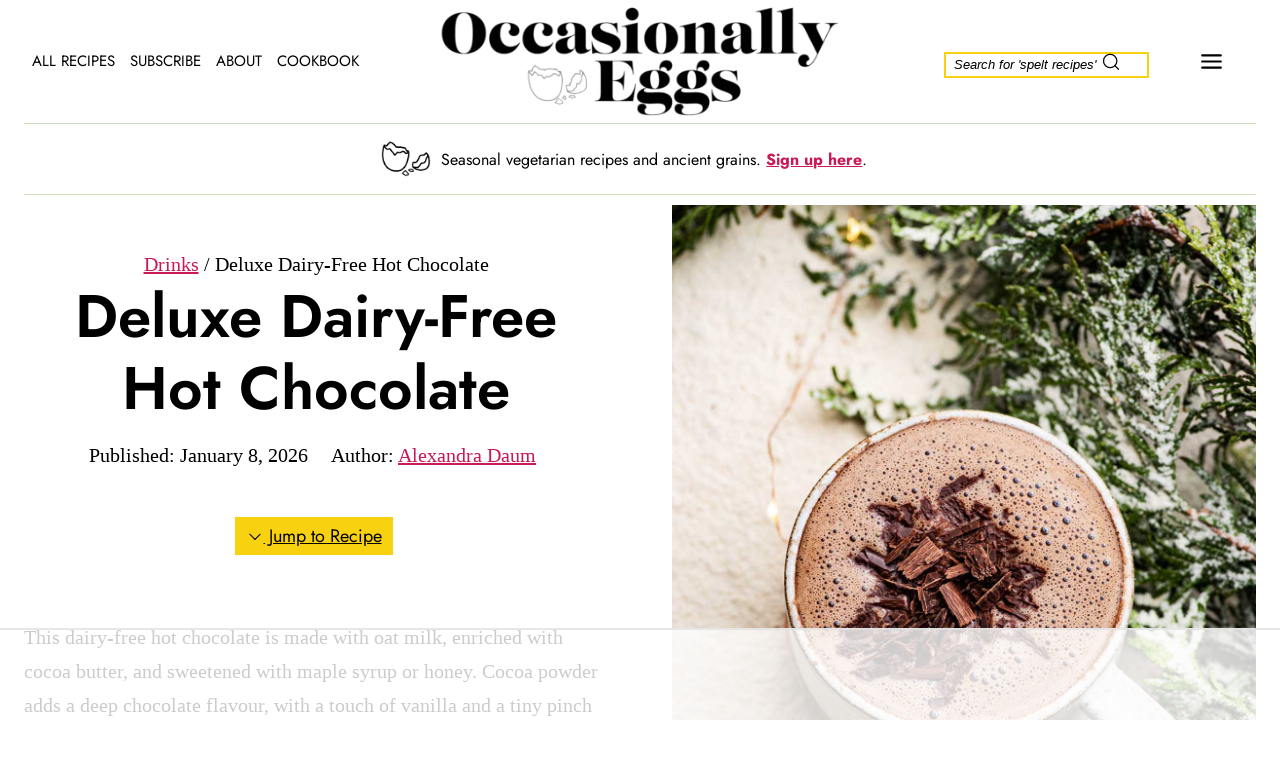

--- FILE ---
content_type: text/html; charset=UTF-8
request_url: https://www.occasionallyeggs.com/deluxe-dairy-free-hot-chocolate/
body_size: 114626
content:
<!doctype html>
<html lang="en-CA" class="no-js" >
<head><script data-no-optimize="1" type="pmdelayedscript" data-cfasync="false" data-no-defer="1" data-no-minify="1">var litespeed_docref=sessionStorage.getItem("litespeed_docref");litespeed_docref&&(Object.defineProperty(document,"referrer",{get:function(){return litespeed_docref}}),sessionStorage.removeItem("litespeed_docref"));</script>
	<meta charset="UTF-8">
	<meta name="viewport" content="width=device-width, initial-scale=1, minimum-scale=1">
	<script data-no-optimize="1" data-cfasync="false">!function(){"use strict";const t={adt_ei:{identityApiKey:"plainText",source:"url",type:"plaintext",priority:1},adt_eih:{identityApiKey:"sha256",source:"urlh",type:"hashed",priority:2},sh_kit:{identityApiKey:"sha256",source:"urlhck",type:"hashed",priority:3}},e=Object.keys(t);function i(t){return function(t){const e=t.match(/((?=([a-z0-9._!#$%+^&*()[\]<>-]+))\2@[a-z0-9._-]+\.[a-z0-9._-]+)/gi);return e?e[0]:""}(function(t){return t.replace(/\s/g,"")}(t.toLowerCase()))}!async function(){const n=new URL(window.location.href),o=n.searchParams;let a=null;const r=Object.entries(t).sort(([,t],[,e])=>t.priority-e.priority).map(([t])=>t);for(const e of r){const n=o.get(e),r=t[e];if(!n||!r)continue;const c=decodeURIComponent(n),d="plaintext"===r.type&&i(c),s="hashed"===r.type&&c;if(d||s){a={value:c,config:r};break}}if(a){const{value:t,config:e}=a;window.adthrive=window.adthrive||{},window.adthrive.cmd=window.adthrive.cmd||[],window.adthrive.cmd.push(function(){window.adthrive.identityApi({source:e.source,[e.identityApiKey]:t},({success:i,data:n})=>{i?window.adthrive.log("info","Plugin","detectEmails",`Identity API called with ${e.type} email: ${t}`,n):window.adthrive.log("warning","Plugin","detectEmails",`Failed to call Identity API with ${e.type} email: ${t}`,n)})})}!function(t,e){const i=new URL(e);t.forEach(t=>i.searchParams.delete(t)),history.replaceState(null,"",i.toString())}(e,n)}()}();
</script><meta name='robots' content='index, follow, max-image-preview:large, max-snippet:-1, max-video-preview:-1' />
<meta name="pinterest-rich-pin" content="false" /><style data-no-optimize="1" data-cfasync="false">
	.adthrive-ad {
		margin-top: 10px;
		margin-bottom: 10px;
		text-align: center;
		overflow-x: visible;
		clear: both;
		line-height: 0;
	}
	.adthrive-player-position.adthrive-collapse-mobile.adthrive-collapse-top-center,
.adthrive-collapse-mobile-background{
    z-index:1;
}

.adthrive-recipe {
margin: 10px auto;
}

/* float recipe ads */
.adthrive-device-desktop .adthrive-recipe,
.adthrive-device-tablet .adthrive-recipe {
	float: right;
	clear: right;
	margin-left: 10px;
}</style>
<script data-no-optimize="1" data-cfasync="false">
	window.adthriveCLS = {
		enabledLocations: ['Content', 'Recipe'],
		injectedSlots: [],
		injectedFromPlugin: true,
		branch: '141e889',bucket: 'prod',			};
	window.adthriveCLS.siteAds = {"betaTester":false,"targeting":[{"value":"626aa29b1e3639193469bb81","key":"siteId"},{"value":"627a9904b87f03696506fbda","key":"organizationId"},{"value":"Occasionally Eggs","key":"siteName"},{"value":"AdThrive Edge","key":"service"},{"value":"on","key":"bidding"},{"value":["Food","Vegetarian"],"key":"verticals"}],"siteUrl":"https://www.occasionallyeggs.com","siteId":"626aa29b1e3639193469bb81","siteName":"Occasionally Eggs","breakpoints":{"tablet":768,"desktop":1024},"cloudflare":null,"adUnits":[{"sequence":null,"targeting":[{"value":["Content"],"key":"location"}],"devices":["desktop"],"name":"Content","sticky":false,"location":"Content","dynamic":{"pageSelector":"body.single, body.page:not(.home)","spacing":0.85,"max":3,"lazyMax":96,"enable":true,"lazy":true,"elementSelector":".entry-content > *:not(h2):not(h3):not(#recipe):not(p:last-of-type)","skip":4,"classNames":[],"position":"afterend","every":1,"enabled":true},"stickyOverlapSelector":"","adSizes":[[728,90],[336,280],[320,50],[468,60],[970,90],[250,250],[1,1],[320,100],[970,250],[1,2],[300,50],[300,300],[552,334],[728,250],[300,250]],"priority":199,"autosize":true},{"sequence":null,"targeting":[{"value":["Content"],"key":"location"}],"devices":["tablet","phone"],"name":"Content","sticky":false,"location":"Content","dynamic":{"pageSelector":"body.single, body.page:not(.home)","spacing":0.85,"max":3,"lazyMax":96,"enable":true,"lazy":true,"elementSelector":".entry-content > *:not(h2):not(h3):not(#recipe):not(p:last-of-type)","skip":4,"classNames":[],"position":"afterend","every":1,"enabled":true},"stickyOverlapSelector":"","adSizes":[[728,90],[336,280],[320,50],[468,60],[970,90],[250,250],[1,1],[320,100],[970,250],[1,2],[300,50],[300,300],[552,334],[728,250],[300,250]],"priority":199,"autosize":true},{"sequence":null,"targeting":[{"value":["Recipe"],"key":"location"}],"devices":["desktop","tablet","phone"],"name":"Recipe","sticky":false,"location":"Recipe","dynamic":{"pageSelector":"","spacing":0,"max":1,"lazyMax":null,"enable":true,"lazy":false,"elementSelector":".recipe-ingredients-instructions","skip":0,"classNames":[],"position":"afterend","every":1,"enabled":true},"stickyOverlapSelector":"","adSizes":[[320,50],[250,250],[1,1],[320,100],[1,2],[300,50],[320,300],[300,390],[300,250]],"priority":-101,"autosize":true},{"sequence":null,"targeting":[{"value":["Footer"],"key":"location"},{"value":true,"key":"sticky"}],"devices":["desktop","phone","tablet"],"name":"Footer","sticky":true,"location":"Footer","dynamic":{"pageSelector":"","spacing":0,"max":1,"lazyMax":null,"enable":true,"lazy":false,"elementSelector":"body","skip":0,"classNames":[],"position":"beforeend","every":1,"enabled":true},"stickyOverlapSelector":"","adSizes":[[320,50],[320,100],[728,90],[970,90],[468,60],[1,1],[300,50]],"priority":-1,"autosize":true},{"sequence":9,"targeting":[{"value":["Sidebar"],"key":"location"},{"value":true,"key":"sticky"}],"devices":["desktop"],"name":"Sidebar_9","sticky":true,"location":"Sidebar","dynamic":{"pageSelector":"","spacing":0,"max":1,"lazyMax":null,"enable":true,"lazy":false,"elementSelector":".primary-sidebar","skip":0,"classNames":[],"position":"beforeend","every":1,"enabled":true},"stickyOverlapSelector":"","adSizes":[[160,600],[336,280],[320,50],[300,600],[250,250],[1,1],[320,100],[300,1050],[300,50],[300,420],[300,250]],"priority":291,"autosize":true},{"sequence":1,"targeting":[{"value":["Recipe"],"key":"location"}],"devices":["phone"],"name":"Recipe_1","sticky":false,"location":"Recipe","dynamic":{"pageSelector":"body:not(.wprm-print)","spacing":0.85,"max":1,"lazyMax":97,"enable":true,"lazy":true,"elementSelector":".wprm-recipe-equipment-container, .wprm-recipe-ingredients-container, .wprm-recipe-instructions-container li, wprm-recipe-instructions-container span, .wprm-recipe-notes-container li, .wprm-recipe-notes-container span, .wprm-recipe-notes-container p, .wprm-nutrition-label-container, .mv-create-ingredients, .mv-create-instructions li, .mv-create-notes li, .mv-create-notes p, .mv-create-notes span","skip":0,"classNames":[],"position":"afterend","every":1,"enabled":true},"stickyOverlapSelector":"","adSizes":[[320,50],[250,250],[1,1],[320,100],[300,50],[320,300],[300,390],[300,250],[1,2]],"priority":-101,"autosize":true},{"sequence":5,"targeting":[{"value":["Recipe"],"key":"location"}],"devices":["phone"],"name":"Recipe_5","sticky":false,"location":"Recipe","dynamic":{"pageSelector":"body:not(.wprm-print)","spacing":0,"max":1,"lazyMax":null,"enable":true,"lazy":false,"elementSelector":".wprm-recipe-ingredients-container, .mv-create-ingredients","skip":0,"classNames":[],"position":"beforebegin","every":1,"enabled":true},"stickyOverlapSelector":"","adSizes":[[320,50],[250,250],[1,1],[320,100],[300,50],[320,300],[300,390],[300,250],[1,2]],"priority":-105,"autosize":true},{"sequence":1,"targeting":[{"value":["Recipe"],"key":"location"}],"devices":["desktop","tablet"],"name":"Recipe_1","sticky":false,"location":"Recipe","dynamic":{"pageSelector":"body:not(.wprm-print)","spacing":0.85,"max":2,"lazyMax":97,"enable":true,"lazy":true,"elementSelector":".wprm-recipe-equipment-container h3, .wprm-recipe-ingredients-container li, .wprm-recipe-instructions-container li, .wprm-recipe-notes-container li, .wprm-recipe-notes-container span, .wprm-recipe-notes-container p, .wprm-nutrition-label-container, .mv-create-ingredients li, .mv-create-instructions li, .mv-create-notes li, .mv-create-notes p, .mv-create-notes span","skip":0,"classNames":[],"position":"beforebegin","every":1,"enabled":true},"stickyOverlapSelector":"","adSizes":[[320,50],[250,250],[1,1],[320,100],[300,50],[320,300],[300,390],[300,250],[1,2]],"priority":-101,"autosize":true},{"sequence":null,"targeting":[{"value":["Below Post"],"key":"location"}],"devices":["desktop"],"name":"Below_Post","sticky":false,"location":"Below Post","dynamic":{"pageSelector":"","spacing":0,"max":1,"lazyMax":null,"enable":true,"lazy":false,"elementSelector":".comments-area","skip":0,"classNames":[],"position":"beforebegin","every":1,"enabled":true},"stickyOverlapSelector":"","adSizes":[[728,90],[336,280],[320,50],[468,60],[250,250],[1,1],[320,100],[970,250],[728,250],[300,250]],"priority":99,"autosize":true}],"adDensityLayout":{"mobile":{"adDensity":0.18,"onePerViewport":false},"pageOverrides":[],"desktop":{"adDensity":0.15,"onePerViewport":false}},"adDensityEnabled":true,"siteExperiments":[],"adTypes":{"sponsorTileDesktop":false,"interscrollerDesktop":true,"nativeBelowPostDesktop":true,"miniscroller":true,"largeFormatsMobile":false,"nativeMobileContent":true,"inRecipeRecommendationMobile":true,"nativeMobileRecipe":true,"sponsorTileMobile":false,"expandableCatalogAdsMobile":false,"frameAdsMobile":false,"outstreamMobile":true,"nativeHeaderMobile":true,"frameAdsDesktop":false,"inRecipeRecommendationDesktop":true,"expandableFooterDesktop":true,"nativeDesktopContent":true,"outstreamDesktop":true,"animatedFooter":true,"skylineHeader":false,"expandableFooter":false,"nativeDesktopSidebar":true,"videoFootersMobile":true,"videoFootersDesktop":true,"interscroller":true,"nativeDesktopRecipe":true,"nativeHeaderDesktop":true,"nativeBelowPostMobile":true,"expandableCatalogAdsDesktop":false,"largeFormatsDesktop":false},"adOptions":{"theTradeDesk":true,"rtbhouse":true,"undertone":true,"sidebarConfig":{"dynamicStickySidebar":{"minHeight":1800,"enabled":true,"blockedSelectors":[]}},"footerCloseButton":true,"teads":true,"seedtag":true,"pmp":true,"thirtyThreeAcross":true,"sharethrough":true,"optimizeVideoPlayersForEarnings":true,"removeVideoTitleWrapper":true,"pubMatic":true,"contentTermsFooterEnabled":true,"infiniteScroll":false,"longerVideoAdPod":true,"yahoossp":true,"spa":false,"stickyContainerConfig":{"recipeDesktop":{"minHeight":null,"enabled":false},"blockedSelectors":[],"stickyHeaderSelectors":[],"content":{"minHeight":null,"enabled":false},"recipeMobile":{"minHeight":null,"enabled":false}},"sonobi":true,"gatedPrint":{"printClasses":[],"siteEmailServiceProviderId":null,"defaultOptIn":false,"closeButtonEnabled":false,"enabled":false,"newsletterPromptEnabled":false},"yieldmo":true,"footerSelector":"","amazonUAM":true,"gamMCMEnabled":true,"gamMCMChildNetworkCode":"22660518108","rubicon":true,"conversant":true,"openx":true,"customCreativeEnabled":true,"mobileHeaderHeight":1,"secColor":"#000000","unruly":true,"mediaGrid":true,"bRealTime":true,"adInViewTime":null,"gumgum":true,"comscoreFooter":true,"desktopInterstitial":false,"amx":true,"footerCloseButtonDesktop":true,"ozone":true,"isAutoOptimized":false,"adform":true,"comscoreTAL":true,"targetaff":false,"bgColor":"#FFFFFF","advancePlaylistOptions":{"playlistPlayer":{"enabled":true},"relatedPlayer":{"enabled":true,"applyToFirst":false}},"kargo":true,"liveRampATS":true,"footerCloseButtonMobile":true,"interstitialBlockedPageSelectors":"","prioritizeShorterVideoAds":true,"allowSmallerAdSizes":true,"comscore":"Food","blis":true,"wakeLock":null,"mobileInterstitial":false,"tripleLift":true,"sensitiveCategories":["alc","ast","cbd","dat","pol","ssr","srh","ske"],"liveRamp":true,"mobileInterstitialBlockedPageSelectors":"","adthriveEmailIdentity":true,"criteo":true,"nativo":true,"infiniteScrollOptions":{"selector":"","heightThreshold":0},"siteAttributes":{"mobileHeaderSelectors":[],"desktopHeaderSelectors":[]},"dynamicContentSlotLazyLoading":true,"clsOptimizedAds":true,"ogury":true,"verticals":["Food","Vegetarian"],"inImage":false,"stackadapt":true,"usCMP":{"enabled":false,"regions":[]},"advancePlaylist":true,"medianet":true,"delayLoading":true,"inImageZone":null,"appNexus":true,"rise":true,"liveRampId":"","infiniteScrollRefresh":false,"indexExchange":true,"contentAdXExpansionDesktop":true,"contentAdXExpansionMobile":true},"siteAdsProfiles":[],"thirdPartySiteConfig":{"partners":{"discounts":[]}},"featureRollouts":{"disable-wake-lock":{"featureRolloutId":21,"data":{},"enabled":true}},"videoPlayers":{"contextual":{"autoplayCollapsibleEnabled":true,"overrideEmbedLocation":true,"defaultPlayerType":"collapse"},"videoEmbed":"wordpress","footerSelector":"","contentSpecificPlaylists":[],"players":[{"playlistId":"","pageSelector":"","devices":["desktop"],"description":"","skip":2,"title":"","type":"stickyRelated","enabled":true,"formattedType":"Sticky Related","elementSelector":".entry-content > p","id":4079336,"position":"afterend","saveVideoCloseState":false,"shuffle":false,"mobileHeaderSelector":null,"playerId":"o0o8mlHB"},{"playlistId":"QgpGOluj","pageSelector":"body.single,  body.page:not(.home)","devices":["mobile"],"mobileLocation":"top-center","description":"","skip":0,"title":"MY LATEST VIDEOS","type":"stickyPlaylist","enabled":true,"formattedType":"Sticky Playlist","elementSelector":".entry-content > p, .entry-content > .wp-block-group","id":4078582,"position":"afterend","saveVideoCloseState":false,"shuffle":false,"mobileHeaderSelector":null,"playerId":"S3yS1mxc"},{"playlistId":"","pageSelector":"","devices":["mobile","desktop"],"mobileLocation":null,"description":"","skip":0,"title":"","type":"stationaryRelated","enabled":true,"formattedType":"Stationary Related","elementSelector":"","id":4078580,"position":"","saveVideoCloseState":false,"shuffle":false,"playerId":"o0o8mlHB"},{"playlistId":"","pageSelector":"","devices":["mobile"],"mobileLocation":"top-center","description":"","skip":2,"title":"","type":"stickyRelated","enabled":true,"formattedType":"Sticky Related","elementSelector":".entry-content > p, .entry-content > .wp-block-group","id":4079337,"position":"afterend","saveVideoCloseState":false,"shuffle":false,"mobileHeaderSelector":null,"playerId":"o0o8mlHB"},{"playlistId":"QgpGOluj","pageSelector":"body.single,  body.page:not(.home)","devices":["desktop"],"description":"","skip":2,"title":"MY LATEST VIDEOS","type":"stickyPlaylist","enabled":true,"formattedType":"Sticky Playlist","elementSelector":".entry-content > p, .entry-content > .wp-block-group","id":4078581,"position":"afterend","saveVideoCloseState":false,"shuffle":false,"mobileHeaderSelector":null,"playerId":"S3yS1mxc"}],"partners":{"theTradeDesk":true,"unruly":true,"mediaGrid":true,"undertone":true,"gumgum":true,"seedtag":true,"amx":true,"ozone":true,"adform":true,"pmp":true,"kargo":true,"connatix":true,"stickyOutstream":{"desktop":{"enabled":false},"blockedPageSelectors":"","mobileLocation":null,"allowOnHomepage":false,"mobile":{"enabled":false},"saveVideoCloseState":false,"mobileHeaderSelector":"","allowForPageWithStickyPlayer":{"enabled":false}},"sharethrough":true,"blis":true,"tripleLift":true,"pubMatic":true,"criteo":true,"yahoossp":true,"nativo":true,"stackadapt":true,"yieldmo":true,"amazonUAM":true,"medianet":true,"rubicon":true,"appNexus":true,"rise":true,"openx":true,"indexExchange":true}}};</script>

<script data-no-optimize="1" data-cfasync="false">
(function(w, d) {
	w.adthrive = w.adthrive || {};
	w.adthrive.cmd = w.adthrive.cmd || [];
	w.adthrive.plugin = 'adthrive-ads-3.10.0';
	w.adthrive.host = 'ads.adthrive.com';
	w.adthrive.integration = 'plugin';

	var commitParam = (w.adthriveCLS && w.adthriveCLS.bucket !== 'prod' && w.adthriveCLS.branch) ? '&commit=' + w.adthriveCLS.branch : '';

	var s = d.createElement('script');
	s.async = true;
	s.referrerpolicy='no-referrer-when-downgrade';
	s.src = 'https://' + w.adthrive.host + '/sites/626aa29b1e3639193469bb81/ads.min.js?referrer=' + w.encodeURIComponent(w.location.href) + commitParam + '&cb=' + (Math.floor(Math.random() * 100) + 1) + '';
	var n = d.getElementsByTagName('script')[0];
	n.parentNode.insertBefore(s, n);
})(window, document);
</script>
<link rel="dns-prefetch" href="https://ads.adthrive.com/"><link rel="preconnect" href="https://ads.adthrive.com/"><link rel="preconnect" href="https://ads.adthrive.com/" crossorigin>
	<!-- This site is optimized with the Yoast SEO plugin v26.7 - https://yoast.com/wordpress/plugins/seo/ -->
	<title>Deluxe Dairy-Free Hot Chocolate - Occasionally Eggs</title><link rel="preload" href="https://www.occasionallyeggs.com/wp-content/uploads/2025/04/New-logo-April-2025.png" as="image" imagesrcset="https://www.occasionallyeggs.com/wp-content/uploads/2025/04/New-logo-April-2025.png 1300w, https://www.occasionallyeggs.com/wp-content/uploads/2025/04/New-logo-April-2025-500x140.png 500w, https://www.occasionallyeggs.com/wp-content/uploads/2025/04/New-logo-April-2025-800x223.png 800w, https://www.occasionallyeggs.com/wp-content/uploads/2025/04/New-logo-April-2025-768x214.png 768w" imagesizes="(max-width: 440px) 100vw, 440px" fetchpriority="high" /><link rel="preload" href="https://www.occasionallyeggs.com/wp-content/uploads/2025/04/Occasionally-eggs-logo-small.png" as="image" imagesrcset="https://www.occasionallyeggs.com/wp-content/uploads/2025/04/Occasionally-eggs-logo-small.png 257w, https://www.occasionallyeggs.com/wp-content/uploads/2025/04/Occasionally-eggs-logo-small-150x150.png 150w" imagesizes="(max-width: 257px) 100vw, 257px" fetchpriority="high" /><link rel="preload" href="https://www.occasionallyeggs.com/wp-content/uploads/2025/04/Radley-Regular.woff2" as="font" type="font/woff2" crossorigin><link rel="preload" href="https://use.typekit.net/izu8jrp.css" as="style" onload="this.rel='stylesheet';this.removeAttribute('onload');"><style id="perfmatters-used-css">.screen-reader-text{clip:rect(1px,1px,1px,1px);height:1px;overflow:hidden;position:absolute !important;width:1px;word-wrap:normal !important;}[data-type="genesis-blocks/gb-pricing-table"],.wp-block-genesis-blocks-gb-pricing-table{display:inline-block;vertical-align:top;}@media only screen and (max-width: 600px){[data-type="genesis-blocks/gb-pricing-table"],.wp-block-genesis-blocks-gb-pricing-table{margin-bottom:1.5em;}}[data-type="genesis-blocks/gb-column"],.gb-block-layout-column{display:block;vertical-align:top;min-width:0;}div[class*=gb-section-].alignfull,div[class*=gb-layout-].alignfull{margin-top:auto;margin-bottom:auto;}*[class*=gpb-fluid],.entry-content *[class*=gpb-fluid]{margin:0 0 1rem 0;line-height:1.2;font-weight:normal;}.wp-block-image{margin-bottom:1.2em;}.wp-block-kadence-header{margin:0;}.wp-block-kadence-header .wp-block-kadence-image:not(:last-child){margin-bottom:0;}.wp-block-kadence-header-desktop p{margin-bottom:unset;}@media (max-width: 1024px){.wp-block-kadence-header-desktop{display:none;}}.wp-block-kadence-header-tablet{display:none;}.wp-block-kadence-header-tablet .wp-block-kadence-header-column-tablet-right{flex-grow:1;justify-content:flex-end !important;}@media (max-width: 1024px){.wp-block-kadence-header-tablet{display:block;}}.wp-block-kadence-header .wp-block-kadence-header-section>p,.wp-block-kadence-header .wp-block-kadence-header-column>p{margin-block-start:0;}.wp-block-kadence-header-row{margin-top:0;margin-bottom:0;}.wp-block-kadence-header-row:not(.kb-header-row-layout-contained){background:var(--kb-header-row-bg,transparent);}.wp-block-kadence-header-row .kadence-header-row-inner{padding:0 var(--global-content-edge-padding,15px);display:grid;grid-template-columns:1fr minmax(0,auto) 1fr;margin:0 auto;}.wp-block-kadence-header-row .kadence-header-row-inner:has(>div.no-content-column-center){grid-template-columns:auto auto;}.wp-block-kadence-header-row .kadence-header-row-inner>.no-content-column-center{display:none;}.wp-block-kadence-header-row .wp-block-kadence-header-column,.wp-block-kadence-header-row .wp-block-kadence-header-section{gap:10px;align-items:center;display:flex;}.wp-block-kadence-header-row .wp-block-kadence-header-column-center,.wp-block-kadence-header-row .wp-block-kadence-header-column-tablet-center{justify-content:center;}.wp-block-kadence-header-row .wp-block-kadence-header-section p{margin-bottom:unset;margin-top:unset;}.wp-block-kadence-header-row .wp-block-kadence-header-column-center-left{flex-grow:1;justify-content:flex-end;}.wp-block-kadence-header-row .wp-block-kadence-header-column-center-right{flex-grow:1;justify-content:flex-start;}.wp-block-kadence-header-row.kb-header-row-layout-config-single>.kadence-header-row-inner:not(.specificity){grid-template-columns:auto;}.wp-block-kadence-header-row.kb-header-row-layout-config-single>.kadence-header-row-inner:not(.specificity)>.wp-block-kadence-header-section,.wp-block-kadence-header-row.kb-header-row-layout-config-single>.kadence-header-row-inner:not(.specificity)>.wp-block-kadence-header-column{display:none;}.wp-block-kadence-header-row.kb-header-row-layout-config-single>.kadence-header-row-inner:not(.specificity)>.wp-block-kadence-header-section:first-child,.wp-block-kadence-header-row.kb-header-row-layout-config-single>.kadence-header-row-inner:not(.specificity)>.wp-block-kadence-header-column:first-child{display:block;}.wp-block-kadence-header-row.kb-header-row-layout-config-single>.kadence-header-row-inner:not(.specificity)>.wp-block-kadence-header-section:first-child>.wp-block-kadence-header-column,.wp-block-kadence-header-row.kb-header-row-layout-config-single>.kadence-header-row-inner:not(.specificity)>.wp-block-kadence-header-column:first-child>.wp-block-kadence-header-column{display:none;}.wp-block-kadence-off-canvas{position:fixed;display:none;top:0;bottom:0;left:-99999rem;right:99999rem;transition:opacity .25s ease-in,left 0s .25s,right 0s .25s;z-index:100000;}.wp-block-kadence-off-canvas .kb-off-canvas-inner-wrap{background-color:#fff;max-width:100vw;transform:translateX(-100%);width:100%;top:0;bottom:0;left:0;opacity:0;position:fixed;overflow:auto;transition:transform .3s cubic-bezier(.77,.2,.05,1),opacity .25s cubic-bezier(.77,.2,.05,1),-webkit-transform .3s cubic-bezier(.77,.2,.05,1);}@media (min-width: 1025px){.wp-block-kadence-off-canvas.open-right .kb-off-canvas-inner-wrap{transform:translateX(100%);right:0;left:auto;}}.wp-block-kadence-off-canvas .kb-off-canvas-overlay{position:fixed;top:0;right:0;bottom:0;left:0;background-color:rgba(0,0,0,.5);opacity:0;transition:opacity .2s ease-in-out;}.wp-block-kadence-off-canvas .kb-off-canvas-inner{width:auto;max-width:100vw;height:100%;display:flex;flex-direction:column;box-sizing:border-box;padding-top:var(--kb-nav-canvas-padding-top,var(--global-kb-spacing-md,2rem));padding-right:var(--kb-nav-canvas-padding-right,var(--global-kb-spacing-md,2rem));padding-bottom:var(--kb-nav-canvas-padding-bottom,var(--global-kb-spacing-md,2rem));padding-left:var(--kb-nav-canvas-padding-left,var(--global-kb-spacing-md,2rem));}.wp-block-kadence-off-canvas .kb-off-canvas-inner>.wp-block-kadence-column{min-height:unset;}.wp-block-kadence-off-canvas .kb-off-canvas-close{margin:0;padding:.5rem;color:currentColor;border-radius:0;border:0;background:rgba(0,0,0,0);cursor:pointer;z-index:100000;display:inline-flex;align-items:center;-webkit-appearance:none;position:absolute;top:5px;right:5px;box-shadow:none;}.wp-block-kadence-off-canvas .kb-off-canvas-close:hover,.wp-block-kadence-off-canvas .kb-off-canvas-close:focus-visible{color:initial;background:none;box-shadow:none;}.wp-block-kadence-off-canvas-trigger{margin:0;padding:var(--global-kb-spacing-xxs,.5rem);color:currentColor;background:none;border:none;border-radius:0;cursor:pointer;display:flex;overflow:auto;box-shadow:none;}.wp-block-kadence-off-canvas-trigger:hover,.wp-block-kadence-off-canvas-trigger:focus{color:currentColor;background:none;box-shadow:none;}.wp-block-kadence-off-canvas-trigger svg{pointer-events:none;}.wp-block-kadence-navigation{max-width:100%;box-sizing:border-box;height:var(--kb-nav-height);}.wp-block-kadence-navigation *{box-sizing:border-box;}@media (min-width: 1025px){.wp-block-kadence-navigation.navigation-desktop-orientation-horizontal .navigation[class*=navigation-desktop-style-underline]>.menu-container>.menu>.menu-item>.kb-link-wrap>.kb-nav-link-content{position:relative;}.wp-block-kadence-navigation.navigation-desktop-orientation-horizontal .navigation[class*=navigation-desktop-style-underline]>.menu-container>.menu>.menu-item>.kb-link-wrap>.kb-nav-link-content:after{content:"";width:var(--kb-nav-link-underline-width,100%);position:absolute;bottom:0px;height:2px;right:50%;background:currentColor;transform:var(--kb-nav-link-underline-transform,scale(0,0) translate(-50%,0));transition:transform .2s ease-in-out,color 0s ease-in-out;}.wp-block-kadence-navigation.navigation-desktop-orientation-horizontal .navigation[class*=navigation-desktop-style-underline]>.menu-container>.menu>.menu-item:hover>.kb-link-wrap>.kb-nav-link-content:after{transform:scale(1,1) translate(50%,0);}}@media (min-width: 720px)and (max-width: 1024px){.wp-block-kadence-navigation.navigation-tablet-orientation-horizontal .navigation[class*=navigation-tablet-style-underline]>.menu-container>.menu>.menu-item>.kb-link-wrap>.kb-nav-link-content{position:relative;}.wp-block-kadence-navigation.navigation-tablet-orientation-horizontal .navigation[class*=navigation-tablet-style-underline]>.menu-container>.menu>.menu-item>.kb-link-wrap>.kb-nav-link-content:after{content:"";width:var(--kb-nav-link-underline-width,100%);position:absolute;bottom:0px;height:2px;right:50%;background:currentColor;transform:var(--kb-nav-link-underline-transform,scale(0,0) translate(-50%,0));transition:transform .2s ease-in-out,color 0s ease-in-out;}.wp-block-kadence-navigation.navigation-tablet-orientation-horizontal .navigation[class*=navigation-tablet-style-underline]>.menu-container>.menu>.menu-item:hover>.kb-link-wrap>.kb-nav-link-content:after{transform:scale(1,1) translate(50%,0);}}@media (max-width: 719px){.wp-block-kadence-navigation.navigation-mobile-orientation-horizontal .navigation[class*=navigation-mobile-style-underline]>.menu-container>.menu>.menu-item>.kb-link-wrap>.kb-nav-link-content{position:relative;}.wp-block-kadence-navigation.navigation-mobile-orientation-horizontal .navigation[class*=navigation-mobile-style-underline]>.menu-container>.menu>.menu-item>.kb-link-wrap>.kb-nav-link-content:after{content:"";width:var(--kb-nav-link-underline-width,100%);position:absolute;bottom:0px;height:2px;right:50%;background:currentColor;transform:var(--kb-nav-link-underline-transform,scale(0,0) translate(-50%,0));transition:transform .2s ease-in-out,color 0s ease-in-out;}.wp-block-kadence-navigation.navigation-mobile-orientation-horizontal .navigation[class*=navigation-mobile-style-underline]>.menu-container>.menu>.menu-item:hover>.kb-link-wrap>.kb-nav-link-content:after{transform:scale(1,1) translate(50%,0);}}@media (min-width: 1025px){.wp-block-kadence-navigation.navigation-desktop-orientation-horizontal .menu-item:not(.menu-item--has-toggle):focus-within>ul{display:block;}}@media (min-width: 720px)and (max-width: 1024px){.wp-block-kadence-navigation.navigation-tablet-orientation-horizontal .menu-item:not(.menu-item--has-toggle):focus-within>ul{display:block;}}@media (max-width: 719px){.wp-block-kadence-navigation.navigation-mobile-orientation-horizontal .menu-item:not(.menu-item--has-toggle):focus-within>ul{display:block;}}@media (min-width: 1025px){.wp-block-kadence-navigation.navigation-desktop-orientation-vertical .navigation{width:100%;display:block;}.wp-block-kadence-navigation.navigation-desktop-orientation-vertical .menu-container{display:block;}.wp-block-kadence-navigation.navigation-desktop-orientation-vertical .menu-container .menu{display:flex;flex-direction:column;align-items:flex-start;}.wp-block-kadence-navigation.navigation-desktop-orientation-vertical .menu-container .menu .menu-item{display:list-item;width:100%;}.wp-block-kadence-navigation.navigation-desktop-orientation-vertical ul{display:block;list-style:none;}.wp-block-kadence-navigation.navigation-desktop-orientation-vertical .kb-nav-link-content{display:block;width:100%;text-decoration:none;color:inherit;}.wp-block-kadence-navigation.navigation-desktop-orientation-vertical .kb-link-wrap{display:flex;position:relative;}}@media (min-width: 720px)and (max-width: 1024px){.wp-block-kadence-navigation.navigation-tablet-orientation-vertical .navigation{width:100%;display:block;}.wp-block-kadence-navigation.navigation-tablet-orientation-vertical .menu-container{display:block;}.wp-block-kadence-navigation.navigation-tablet-orientation-vertical .menu-container .menu{display:flex;flex-direction:column;align-items:flex-start;}.wp-block-kadence-navigation.navigation-tablet-orientation-vertical .menu-container .menu .menu-item{display:list-item;width:100%;}.wp-block-kadence-navigation.navigation-tablet-orientation-vertical ul{display:block;list-style:none;}.wp-block-kadence-navigation.navigation-tablet-orientation-vertical .kb-nav-link-content{display:block;width:100%;text-decoration:none;color:inherit;}.wp-block-kadence-navigation.navigation-tablet-orientation-vertical .kb-link-wrap{display:flex;position:relative;}}@media (max-width: 719px){.wp-block-kadence-navigation.navigation-mobile-orientation-vertical .navigation{width:100%;display:block;}.wp-block-kadence-navigation.navigation-mobile-orientation-vertical .menu-container{display:block;}.wp-block-kadence-navigation.navigation-mobile-orientation-vertical .menu-container .menu{display:flex;flex-direction:column;align-items:flex-start;}.wp-block-kadence-navigation.navigation-mobile-orientation-vertical .menu-container .menu .menu-item{display:list-item;width:100%;}.wp-block-kadence-navigation.navigation-mobile-orientation-vertical ul{display:block;list-style:none;}.wp-block-kadence-navigation.navigation-mobile-orientation-vertical .kb-nav-link-content{display:block;width:100%;text-decoration:none;color:inherit;}.wp-block-kadence-navigation.navigation-mobile-orientation-vertical .kb-link-wrap{display:flex;position:relative;}}.wp-block-kadence-navigation .navigation,.wp-block-kadence-navigation .menu-container{display:flex;}.wp-block-kadence-navigation .menu{display:flex;flex-wrap:wrap;justify-content:center;align-items:center;list-style:none;position:relative;padding:var(--kb-nav-padding-top,0) var(--kb-nav-padding-right,0) var(--kb-nav-padding-bottom,0) var(--kb-nav-padding-left,0);margin:var(--kb-nav-margin-top,0) var(--kb-nav-margin-right,0) var(--kb-nav-margin-bottom,0) var(--kb-nav-margin-left,0);row-gap:var(--kb-nav-row-gap,0);column-gap:var(--kb-nav-column-gap,0);}.wp-block-kadence-navigation .menu-item{position:var(--kb-nav-link-position);border-bottom:var(--kb-nav-menu-item-border-bottom);}.wp-block-kadence-navigation .kb-link-wrap{transition:all .2s ease-in-out;position:relative;display:flex;color:var(--kb-nav-link-color-hover-lv,var(--kb-nav-link-color-active-lv,var(--kb-nav-link-color,inherit)));background:var(--kb-nav-link-background-hover-lv,var(--kb-nav-link-background-active-lv,var(--kb-nav-link-background,inherit)));border-right:var(--kb-nav-link-wrap-border-right,var(--kb-nav-link-hover-border-right-lv,var(--kb-nav-link-active-border-right-lv,var(--kb-nav-link-border-right))));border-bottom:var(--kb-nav-link-wrap-border-bottom,var(--kb-nav-link-hover-border-bottom-lv,var(--kb-nav-link-active-border-bottom-lv,var(--kb-nav-link-border-bottom))));border-top:var(--kb-nav-link-hover-border-top-lv,var(--kb-nav-link-active-border-top-lv,var(--kb-nav-link-border-top)));border-left:var(--kb-nav-link-hover-border-left-lv,var(--kb-nav-link-active-border-left-lv,var(--kb-nav-link-border-left)));border-top-left-radius:var(--kb-nav-link-hover-border-top-left-radius-lv,var(--kb-nav-link-active-border-top-left-radius-lv,var(--kb-nav-link-border-top-left-radius)));border-top-right-radius:var(--kb-nav-link-hover-border-top-right-radius-lv,var(--kb-nav-link-active-border-top-right-radius-lv,var(--kb-nav-link-border-top-right-radius)));border-bottom-right-radius:var(--kb-nav-link-hover-border-bottom-right-radius-lv,var(--kb-nav-link-active-border-bottom-right-radius-lv,var(--kb-nav-link-border-bottom-right-radius)));border-bottom-left-radius:var(--kb-nav-link-hover-border-bottom-left-radius-lv,var(--kb-nav-link-active-border-bottom-left-radius-lv,var(--kb-nav-link-border-bottom-left-radius)));box-shadow:var(--kb-nav-link-hover-box-shadow-lv,var(--kb-nav-link-active-box-shadow-lv,var(--kb-nav-link-box-shadow)));}.wp-block-kadence-navigation .kb-link-wrap:hover{--kb-nav-link-color-hover-lv:var(--kb-nav-link-color-hover,inherit);--kb-nav-link-background-hover-lv:var(--kb-nav-link-background-hover,inherit);--kb-nav-link-highlight-color-hover-lv:var(--kb-nav-link-highlight-color-hover);--kb-nav-link-highlight-background-hover-lv:var(--kb-nav-link-highlight-background-hover);--kb-nav-link-description-color-hover-lv:var(--kb-nav-link-description-color-hover);--kb-nav-link-hover-border-top-lv:var(--kb-nav-link-hover-border-top);--kb-nav-link-hover-border-right-lv:var(--kb-nav-link-hover-border-right);--kb-nav-link-hover-border-bottom-lv:var(--kb-nav-link-hover-border-bottom);--kb-nav-link-hover-border-left-lv:var(--kb-nav-link-hover-border-left);--kb-nav-link-hover-border-top-left-radius-lv:var(--kb-nav-link-hover-border-top-left-radius);--kb-nav-link-hover-border-top-right-radius-lv:var(--kb-nav-link-hover-border-top-right-radius);--kb-nav-link-hover-border-bottom-right-radius-lv:var(--kb-nav-link-hover-border-bottom-right-radius);--kb-nav-link-hover-border-bottom-left-radius-lv:var(--kb-nav-link-hover-border-bottom-left-radius);--kb-nav-link-hover-box-shadow-lv:var(--kb-nav-link-box-shadow-hover);}.wp-block-kadence-navigation .kb-nav-link-content{display:block;text-decoration:none;transition:all .2s ease-in-out;transform:translate(0,0);padding-top:var(--kb-nav-link-padding-top,.6em);padding-right:var(--kb-nav-link-padding-right,.5em);padding-bottom:var(--kb-nav-link-padding-bottom,.6em);padding-left:var(--kb-nav-link-padding-left,.5em);margin-top:var(--kb-nav-link-margin-top);margin-right:var(--kb-nav-link-margin-right);margin-bottom:var(--kb-nav-link-margin-bottom);margin-left:var(--kb-nav-link-margin-left);color:var(--kb-nav-link-color-hover-lv,var(--kb-nav-link-color-active-lv,var(--kb-nav-link-color,inherit)));gap:var(--kb-nav-link-gap);text-align:var(--kb-nav-link-align,left);justify-content:var(--kb-nav-link-align,left);}.wp-block-kadence-navigation .kb-nav-link-content:not([href]){cursor:default;}.wp-block-kadence-navigation .kb-nav-link-content[role=button]{cursor:pointer;}.wp-block-kadence-navigation .kb-nav-link-content:hover,.wp-block-kadence-navigation .kb-nav-link-content:focus{color:var(--kb-nav-link-color-hover-lv,var(--kb-nav-link-color-active-lv,var(--kb-nav-link-color,inherit)));--kb-nav-link-highlight-color-hover-lv:var(--kb-nav-link-highlight-color-hover);--kb-nav-link-highlight-background-hover-lv:var(--kb-nav-link-highlight-background-hover);--kb-nav-link-media-container-background-hover-lv:var(--kb-nav-link-media-container-background-hover);--kb-nav-link-media-container-color-hover-lv:var(--kb-nav-link-media-container-color-hover);--kb-nav-link-media-container-hover-border-top-lv:var(--kb-nav-link-media-container-hover-border-top);--kb-nav-link-media-container-hover-border-right-lv:var(--kb-nav-link-media-container-hover-border-right);--kb-nav-link-media-container-hover-border-bottom-lv:var(--kb-nav-link-media-container-hover-border-bottom);--kb-nav-link-media-container-hover-border-left-lv:var(--kb-nav-link-media-container-hover-border-left);--kb-nav-link-media-container-hover-border-top-left-radius-lv:var(--kb-nav-link-media-container-hover-border-top-left-radius);--kb-nav-link-media-container-hover-border-top-right-radius-lv:var(--kb-nav-link-media-container-hover-border-top-right-radius);--kb-nav-link-media-container-hover-border-bottom-right-radius-lv:var(--kb-nav-link-media-container-hover-border-bottom-right-radius);--kb-nav-link-media-container-hover-border-bottom-left-radius-lv:var(--kb-nav-link-media-container-hover-border-bottom-left-radius);--kb-nav-link-description-color-hover-lv:var(--kb-nav-link-description-color-hover);}.wp-block-kadence-navigation .menu-container>.menu>.menu-item>.kb-link-wrap{--kb-nav-link-color:var(--kb-nav-top-link-color);--kb-nav-link-color-hover:var(--kb-nav-top-link-color-hover);--kb-nav-link-color-active:var(--kb-nav-top-link-color-active);--kb-nav-link-color-active-ancestor:var(--kb-nav-top-link-color-active-ancestor);--kb-nav-link-background:var(--kb-nav-top-link-background);--kb-nav-link-background-hover:var(--kb-nav-top-link-background-hover);--kb-nav-link-background-active:var(--kb-nav-top-link-background-active);--kb-nav-link-background-active-ancestor:var(--kb-nav-top-link-background-active-ancestor);--kb-nav-link-margin-top:var(--kb-nav-top-link-margin-top);--kb-nav-link-margin-right:var(--kb-nav-top-link-margin-right);--kb-nav-link-margin-bottom:var(--kb-nav-top-link-margin-bottom);--kb-nav-link-margin-left:var(--kb-nav-top-link-margin-left);--kb-nav-link-padding-top:var(--kb-nav-top-link-padding-top);--kb-nav-link-padding-right:var(--kb-nav-top-link-padding-right);--kb-nav-link-padding-bottom:var(--kb-nav-top-link-padding-bottom);--kb-nav-link-padding-left:var(--kb-nav-top-link-padding-left);--kb-nav-link-border-top:var(--kb-nav-top-link-border-top);--kb-nav-link-border-right:var(--kb-nav-top-link-border-right);--kb-nav-link-border-bottom:var(--kb-nav-top-link-border-bottom);--kb-nav-link-border-left:var(--kb-nav-top-link-border-left);--kb-nav-link-hover-border-top:var(--kb-nav-top-link-hover-border-top);--kb-nav-link-hover-border-right:var(--kb-nav-top-link-hover-border-right);--kb-nav-link-hover-border-bottom:var(--kb-nav-top-link-hover-border-bottom);--kb-nav-link-hover-border-left:var(--kb-nav-top-link-hover-border-left);--kb-nav-link-active-border-top:var(--kb-nav-top-link-active-border-top);--kb-nav-link-active-border-right:var(--kb-nav-top-link-active-border-right);--kb-nav-link-active-border-bottom:var(--kb-nav-top-link-active-border-bottom);--kb-nav-link-active-border-left:var(--kb-nav-top-link-active-border-left);--kb-nav-link-active-ancestor-border-top:var(--kb-nav-top-link-active-ancestor-border-top);--kb-nav-link-active-ancestor-border-right:var(--kb-nav-top-link-active-ancestor-border-right);--kb-nav-link-active-ancestor-border-bottom:var(--kb-nav-top-link-active-ancestor-border-bottom);--kb-nav-link-active-ancestor-border-left:var(--kb-nav-top-link-active-ancestor-border-left);--kb-nav-link-border-top-left-radius:var(--kb-nav-top-link-border-top-left-radius);--kb-nav-link-border-top-right-radius:var(--kb-nav-top-link-border-top-right-radius);--kb-nav-link-border-bottom-right-radius:var(--kb-nav-top-link-border-bottom-right-radius);--kb-nav-link-border-bottom-left-radius:var(--kb-nav-top-link-border-bottom-left-radius);--kb-nav-link-hover-border-top-left-radius:var(--kb-nav-top-link-hover-border-top-left-radius);--kb-nav-link-hover-border-top-right-radius:var(--kb-nav-top-link-hover-border-top-right-radius);--kb-nav-link-hover-border-bottom-right-radius:var(--kb-nav-top-link-hover-border-bottom-right-radius);--kb-nav-link-hover-border-bottom-left-radius:var(--kb-nav-top-link-hover-border-bottom-left-radius);--kb-nav-link-active-border-top-left-radius:var(--kb-nav-top-link-active-border-top-left-radius);--kb-nav-link-active-border-top-right-radius:var(--kb-nav-top-link-active-border-top-right-radius);--kb-nav-link-active-border-bottom-right-radius:var(--kb-nav-top-link-active-border-bottom-right-radius);--kb-nav-link-active-border-bottom-left-radius:var(--kb-nav-top-link-active-border-bottom-left-radius);--kb-nav-link-active-ancestor-border-top-left-radius:var(--kb-nav-top-link-active-ancestor-border-top-left-radius);--kb-nav-link-active-ancestor-border-top-right-radius:var(--kb-nav-top-link-active-ancestor-border-top-right-radius);--kb-nav-link-active-ancestor-border-bottom-right-radius:var(--kb-nav-top-link-active-ancestor-border-bottom-right-radius);--kb-nav-link-active-ancestor-border-bottom-left-radius:var(--kb-nav-top-link-active-ancestor-border-bottom-left-radius);--kb-nav-link-box-shadow:var(--kb-nav-top-link-box-shadow);--kb-nav-link-box-shadow-hover:var(--kb-nav-top-link-box-shadow-hover);--kb-nav-link-box-shadow-active:var(--kb-nav-top-link-box-shadow-active);--kb-nav-link-box-shadow-active-ancestor:var(--kb-nav-top-link-box-shadow-active-ancestor);--kb-nav-link-description-color:var(--kb-nav-top-link-description-color);--kb-nav-link-description-color-hover:var(--kb-nav-top-link-description-color-hover);--kb-nav-link-description-color-active:var(--kb-nav-top-link-description-color-active);--kb-nav-link-description-color-active-ancestor:var(--kb-nav-top-link-description-color-active-ancestor);--kb-nav-link-description-padding-top:var(--kb-nav-top-link-description-padding-top);--kb-nav-link-description-padding-right:var(--kb-nav-top-link-description-padding-right);--kb-nav-link-description-padding-bottom:var(--kb-nav-top-link-description-padding-bottom);--kb-nav-link-description-padding-left:var(--kb-nav-top-link-description-padding-left);--kb-nav-link-align:var(--kb-nav-top-link-align);--kb-nav-link-flex-justify:var(--kb-nav-top-link-flex-justify);}.wp-block-kadence-navigation .menu-container>.menu>.menu-item>.kb-link-wrap>.kb-nav-link-content{display:flex;align-items:center;}.wp-block-kadence-navigation .menu-container>.menu>.menu-item:not(:last-of-type)>.kb-link-wrap{--kb-nav-link-wrap-border-right:var(--kb-nav-top-not-last-link-border-right);--kb-nav-link-wrap-border-bottom:var(--kb-nav-top-not-last-link-border-bottom);}.wp-block-kadence-navigation-link .kb-nav-arrow-svg,.wp-block-kadence-navigation-link .kadence-svg-icon{top:.125em;position:relative;width:1em;height:1em;align-self:center;}.kb-identity .kb-identity-layout-container{display:flex;width:100%;}.kb-identity .kb-identity-layout-container .wp-block-kadence-advancedheading{margin:unset;}.kb-identity .kb-identity-layout-container p{margin-bottom:unset;}.kt-row-layout-inner,.kb-row-layout-wrap{position:relative;border:0 solid rgba(0,0,0,0);}.kt-row-layout-inner:before,.kb-row-layout-wrap:before{clear:both;display:table;content:"";}.kt-row-column-wrap{display:grid;grid-template-columns:minmax(0,1fr);gap:var(--global-row-gutter-md,2rem) var(--global-row-gutter-md,2rem);grid-auto-rows:minmax(min-content,max-content);z-index:1;position:relative;}.wp-block-kadence-rowlayout .kt-row-column-wrap.kb-theme-content-width{margin-left:auto;margin-right:auto;}.kt-row-has-bg>.kt-row-column-wrap{padding-left:var(--global-content-edge-padding,15px);padding-right:var(--global-content-edge-padding,15px);}.alignfull>.kt-row-layout-inner>.kt-row-column-wrap,.alignfull>.kt-row-column-wrap{padding-left:var(--global-content-edge-padding,15px);padding-right:var(--global-content-edge-padding,15px);}.kt-inner-column-height-full:not(.kt-row-layout-row){grid-auto-rows:minmax(0,1fr);}.kt-inner-column-height-full:not(.kt-row-layout-row)>.wp-block-kadence-column{align-self:stretch;}.kt-inner-column-height-full:not(.kt-row-layout-row)>.wp-block-kadence-column>.kt-inside-inner-col{height:100%;}@media screen and (max-width: 1024px){.kt-inner-column-height-full.kt-tab-layout-row,.kt-inner-column-height-full.kt-tab-layout-inherit.kt-row-layout-row{grid-auto-rows:minmax(min-content,max-content);}.kt-inner-column-height-full.kt-tab-layout-inherit.kt-row-layout-row>.wp-block-kadence-column>.kt-inside-inner-col{height:auto;}.kt-inner-column-height-full.kt-tab-layout-equal,.kt-inner-column-height-full:not(.kt-tab-layout-inherit):not(.kt-tab-layout-row){grid-auto-rows:minmax(0,1fr);}.kt-inner-column-height-full.kt-tab-layout-equal>.wp-block-kadence-column>.kt-inside-inner-col,.kt-inner-column-height-full:not(.kt-tab-layout-inherit):not(.kt-tab-layout-row)>.wp-block-kadence-column>.kt-inside-inner-col{height:100%;}}@media screen and (max-width: 767px){.kt-inner-column-height-full.kt-mobile-layout-row.kt-mobile-layout-row{grid-auto-rows:minmax(min-content,max-content);}.kt-inner-column-height-full.kt-mobile-layout-row>.wp-block-kadence-column>.kt-inside-inner-col{height:auto;}.kt-inner-column-height-full.kt-mobile-layout-equal,.kt-inner-column-height-full:not(.kt-mobile-layout-inherit):not(.kt-mobile-layout-row){grid-auto-rows:minmax(0,1fr);}.kt-inner-column-height-full.kt-mobile-layout-equal>.wp-block-kadence-column>.kt-inside-inner-col,.kt-inner-column-height-full:not(.kt-mobile-layout-inherit):not(.kt-mobile-layout-row)>.wp-block-kadence-column>.kt-inside-inner-col{height:100%;}}@media (min-width: 768px)and (max-width: 1024px){.wp-block-kadence-rowlayout [id*=jarallax-container-]>div{height:var(--kb-screen-height-fix,100vh) !important;margin-top:-40px !important;}}@media only screen and (min-width: 768px)and (max-width: 1366px)and (-webkit-min-device-pixel-ratio: 2){.wp-block-kadence-rowlayout [id*=jarallax-container-]>div{height:var(--kb-screen-height-fix,100vh) !important;margin-top:-40px !important;}}.entry-content .wp-block-kadence-rowlayout.alignfull,.entry-content .wp-block-kadence-rowlayout.alignwide{text-align:inherit;margin-bottom:0;}.kb-blocks-bg-slider-init.splide .splide__pagination{bottom:10px;}.kb-blocks-bg-slider-init.splide .splide__arrow{z-index:100;}:where(.kb-row-layout-wrap:has(.wp-block-kadence-navigation)){z-index:49;}:where(header .kb-row-layout-wrap:has(.wp-block-kadence-navigation)){z-index:1000;}.wp-block-kadence-column.kb-section-dir-horizontal>.kt-inside-inner-col>.wp-block-kadence-column{flex:1;}.wp-block-kadence-column.kb-section-dir-horizontal .wp-block-kadence-advancedgallery{flex:1;}.wp-block-kadence-column{display:flex;flex-direction:column;z-index:1;min-width:0;min-height:0;}.kt-inside-inner-col{flex-direction:column;border:0 solid rgba(0,0,0,0);position:relative;transition:all .3s ease;}.kb-search{display:flex;}.kb-search form{display:flex;width:100%;}.kb-search .kb-search-input[type=text]{width:100%;}.kb-search .kb-buttons-wrap{flex-shrink:0;}.kb-search .kb-search-input-wrapper{position:relative;display:inline-block;width:100%;}.kb-search .kb-search-input{width:100%;flex-grow:1;padding-right:10px;padding-left:10px;box-sizing:border-box;}.kb-search .kb-search-icon{display:inline-flex;align-items:center;justify-content:center;width:20px;height:20px;}.kb-search .kb-search-icon svg{width:100%;height:100%;stroke:#888;}.kb-search .kb-search-input-wrapper>span.kb-search-icon{position:absolute;right:10px;top:50%;transform:translateY(-50%);width:20px;height:20px;pointer-events:none;}.kb-search .kb-search-icon-submit{position:absolute;right:10px;top:50%;transform:translateY(-50%);border:none;background:rgba(0,0,0,0);cursor:pointer;line-height:0;}.kt-accordion-wrap .kt-accordion-header-wrap{margin:0;padding:0;}.kt-blocks-accordion-header{align-content:space-between;align-items:center;background-color:var(--global-palette8,#f2f2f2);border:0 solid rgba(0,0,0,0);border-radius:0px;color:var(--global-palette5,#555);display:flex;font-size:18px;padding:10px 14px;position:relative;line-height:24px;text-align:left;text-transform:none;transition:all ease-in-out .2s;width:100%;box-shadow:none;text-shadow:none;}.kt-blocks-accordion-header .kt-blocks-accordion-title{word-wrap:break-word;white-space:normal;}.kt-blocks-accordion-header:focus-visible{box-shadow:none;text-shadow:none;}.kt-blocks-accordion-header:focus{box-shadow:none;text-shadow:none;}.kt-blocks-accordion-header:active{box-shadow:none;}.kt-blocks-accordion-header:hover{background-color:var(--global-palette7,#eee);color:var(--global-palette5,#444);box-shadow:none;text-shadow:none;}.kt-blocks-accordion-header:hover .kt-blocks-accordion-icon-trigger:after,.kt-blocks-accordion-header:hover .kt-blocks-accordion-icon-trigger:before{background-color:currentColor;}.kt-blocks-accordion-title-wrap{display:flex;padding-right:10px;}.kt-accordion-panel-inner:after{clear:both;display:table;content:"";}.kt-blocks-accordion-icon-trigger{display:block;height:24px;margin-left:auto;position:relative;transition:all ease-in-out .2s;width:24px;min-width:24px;box-sizing:content-box;}.kt-blocks-accordion-icon-trigger:after,.kt-blocks-accordion-icon-trigger:before{background-color:var(--global-palette5,#444);}.kt-accodion-icon-style-arrow .kt-blocks-accordion-icon-trigger:after,.kt-accodion-icon-style-arrow .kt-blocks-accordion-icon-trigger:before,.kt-accodion-icon-style-arrowcircle .kt-blocks-accordion-icon-trigger:after,.kt-accodion-icon-style-arrowcircle .kt-blocks-accordion-icon-trigger:before{content:"";height:2px;position:absolute;top:11px;transition:all ease-in-out .1333333333s;width:12px;}.kt-accodion-icon-style-arrow .kt-blocks-accordion-icon-trigger:before,.kt-accodion-icon-style-arrowcircle .kt-blocks-accordion-icon-trigger:before{left:2px;transform:rotate(45deg);transform-origin:50%;}.kt-accodion-icon-style-arrow .kt-blocks-accordion-icon-trigger:after,.kt-accodion-icon-style-arrowcircle .kt-blocks-accordion-icon-trigger:after{transform:rotate(-45deg);right:2px;transform-origin:50%;}.kt-accordion-inner-wrap .wp-block-kadence-pane>.kt-accordion-header-wrap{margin-top:0px;}.kt-accordion-inner-wrap{column-gap:var(--global-kb-gap-md,2rem);display:flex;flex-direction:column;row-gap:8px;}.kt-accordion-panel-inner{padding:20px;border:1px solid var(--global-palette7,#eee);border-top-width:0;}.kt-accordion-panel{display:block;}.kt-accordion-panel.kt-accordion-panel-hidden{max-height:0 !important;overflow:hidden;display:none;}.wp-block-kadence-column .wp-block-kadence-accordion{align-self:stretch;}.wp-block-kadence-image:not(:last-child){margin-bottom:1em;}.wp-block-kadence-image img{max-width:100%;border:0 solid currentColor;box-sizing:border-box;}.wp-block-kadence-image .aligncenter{text-align:center;}.wp-block-kadence-image .aligncenter.kb-image-is-ratio-size{width:100%;}.wp-block-kadence-image.alignfull img,.wp-block-kadence-image.alignwide img{width:100%;}.wp-block-kadence-image .alignleft,.wp-block-kadence-image .alignright,.wp-block-kadence-image .aligncenter{display:table;}.wp-block-kadence-image .alignright{float:right;position:relative;margin-right:0;margin-left:var(--global-md-spacing,1em);margin-top:.3em;margin-bottom:var(--global-md-spacing,1em);}.wp-block-kadence-image .aligncenter{margin-left:auto;margin-right:auto;}.wp-block-kadence-image .kb-is-ratio-image{height:0;position:relative;}.wp-block-kadence-image .kb-is-ratio-image img{position:absolute;flex:1;height:100%;-o-object-fit:cover;object-fit:cover;width:100%;top:0;left:0;}.wp-block-kadence-image .kb-image-ratio-port34{padding-bottom:133.33%;}.single-content .wp-block-kadence-image .alignleft,.single-content .wp-block-kadence-image .alignright{margin-bottom:var(--global-md-spacing,1em);}.wp-block-kadence-image figure{margin:0;}:root{--comment-rating-star-color:#343434;}.wprm-comment-rating svg path{fill:var(--comment-rating-star-color);}.wprm-comment-rating .wprm-rating-star-full svg path{stroke:var(--comment-rating-star-color);fill:var(--comment-rating-star-color);}.wprm-comment-ratings-container svg .wprm-star-full{fill:var(--comment-rating-star-color);}.wprm-comment-ratings-container svg .wprm-star-empty{stroke:var(--comment-rating-star-color);}body:not(:hover) fieldset.wprm-comment-ratings-container:focus-within span{outline:1px solid #4d90fe;}.comment-form-wprm-rating{margin-bottom:20px;margin-top:5px;text-align:left;}.comment-form-wprm-rating .wprm-rating-stars{display:inline-block;vertical-align:middle;}fieldset.wprm-comment-ratings-container{background:none;border:0;display:inline-block;margin:0;padding:0;position:relative;}fieldset.wprm-comment-ratings-container legend{left:0;opacity:0;position:absolute;}fieldset.wprm-comment-ratings-container br{display:none;}fieldset.wprm-comment-ratings-container input[type=radio]{border:0;cursor:pointer;float:left;height:16px;margin:0 !important;min-height:0;min-width:0;opacity:0;padding:0 !important;width:16px;}fieldset.wprm-comment-ratings-container input[type=radio]:first-child{margin-left:-16px;}fieldset.wprm-comment-ratings-container span{font-size:0;height:16px;left:0;opacity:0;pointer-events:none;position:absolute;top:0;width:80px;}fieldset.wprm-comment-ratings-container span svg{height:100% !important;width:100% !important;}fieldset.wprm-comment-ratings-container input:checked+span,fieldset.wprm-comment-ratings-container input:hover+span{opacity:1;}fieldset.wprm-comment-ratings-container input:hover+span~span{display:none;}:root{--wprm-popup-font-size:16px;--wprm-popup-background:#fff;--wprm-popup-title:#000;--wprm-popup-content:#444;--wprm-popup-button-background:#5a822b;--wprm-popup-button-text:#fff;}.wprm-popup-modal{display:none;}.wprm-popup-modal__overlay{align-items:center;background:rgba(0,0,0,.6);bottom:0;display:flex;justify-content:center;left:0;position:fixed;right:0;top:0;z-index:2147483646;}.wprm-popup-modal__container{background-color:var(--wprm-popup-background);border-radius:4px;box-sizing:border-box;font-size:var(--wprm-popup-font-size);max-height:100vh;max-width:100%;overflow-y:auto;padding:30px;}.wprm-popup-modal__header{align-items:center;display:flex;justify-content:space-between;margin-bottom:10px;}.wprm-popup-modal__title{box-sizing:border-box;color:var(--wprm-popup-title);font-size:1.2em;font-weight:600;line-height:1.25;margin-bottom:0;margin-top:0;}.wprm-popup-modal__header .wprm-popup-modal__close{background:transparent;border:0;cursor:pointer;width:18px;}.wprm-popup-modal__header .wprm-popup-modal__close:before{color:var(--wprm-popup-title);content:"✕";font-size:var(--wprm-popup-font-size);}.wprm-popup-modal__content{color:var(--wprm-popup-content);line-height:1.5;}.wprm-popup-modal__content p{font-size:1em;line-height:1.5;}.wprm-popup-modal__footer{margin-top:20px;}.wprm-popup-modal__btn{-webkit-appearance:button;background-color:var(--wprm-popup-button-background);border-radius:.25em;border-style:none;border-width:0;color:var(--wprm-popup-button-text);cursor:pointer;font-size:1em;line-height:1.15;margin:0;overflow:visible;padding:.5em 1em;text-transform:none;will-change:transform;-moz-osx-font-smoothing:grayscale;-webkit-backface-visibility:hidden;backface-visibility:hidden;-webkit-transform:translateZ(0);transform:translateZ(0);transition:-webkit-transform .25s ease-out;transition:transform .25s ease-out;transition:transform .25s ease-out,-webkit-transform .25s ease-out;}.wprm-popup-modal__btn:focus,.wprm-popup-modal__btn:hover{-webkit-transform:scale(1.05);transform:scale(1.05);}@keyframes wprmPopupModalFadeIn{0%{opacity:0;}to{opacity:1;}}@keyframes wprmPopupModalFadeOut{0%{opacity:1;}to{opacity:0;}}@keyframes wprmPopupModalSlideIn{0%{transform:translateY(15%);}to{transform:translateY(0);}}@keyframes wprmPopupModalSlideOut{0%{transform:translateY(0);}to{transform:translateY(-10%);}}.wprm-popup-modal[aria-hidden=false] .wprm-popup-modal__overlay{animation:wprmPopupModalFadeIn .3s cubic-bezier(0,0,.2,1);}.wprm-popup-modal[aria-hidden=false] .wprm-popup-modal__container{animation:wprmPopupModalSlideIn .3s cubic-bezier(0,0,.2,1);}.wprm-popup-modal[aria-hidden=true] .wprm-popup-modal__overlay{animation:wprmPopupModalFadeOut .3s cubic-bezier(0,0,.2,1);}.wprm-popup-modal[aria-hidden=true] .wprm-popup-modal__container{animation:wprmPopupModalSlideOut .3s cubic-bezier(0,0,.2,1);}.wprm-popup-modal .wprm-popup-modal__container,.wprm-popup-modal .wprm-popup-modal__overlay{will-change:transform;}[data-tippy-root]{max-width:calc(100vw - 10px);}img.wprm-comment-rating{display:block;margin:5px 0;}img.wprm-comment-rating+br{display:none;}.wprm-rating-star svg{display:inline;height:16px;margin:0;vertical-align:middle;width:16px;}.wprm-loader{animation:wprmSpin 1s ease-in-out infinite;-webkit-animation:wprmSpin 1s ease-in-out infinite;border:2px solid hsla(0,0%,78%,.3);border-radius:50%;border-top-color:#444;display:inline-block;height:10px;width:10px;}@keyframes wprmSpin{to{-webkit-transform:rotate(1turn);}}@-webkit-keyframes wprmSpin{to{-webkit-transform:rotate(1turn);}}.wprm-recipe-container{outline:none;}.wprm-recipe{container-type:inline-size;overflow:hidden;width:100%;zoom:1;clear:both;text-align:left;}.wprm-recipe *{box-sizing:border-box;}.wprm-recipe ol,.wprm-recipe ul{-webkit-margin-before:0;-webkit-margin-after:0;-webkit-padding-start:0;margin:0;padding:0;}.wprm-recipe li{font-size:1em;margin:0 0 0 32px;padding:0;}.wprm-recipe p{font-size:1em;margin:0;padding:0;}.wprm-recipe li,.wprm-recipe li.wprm-recipe-instruction{list-style-position:outside;}.wprm-recipe li:before{display:none;}.wprm-recipe h1,.wprm-recipe h2,.wprm-recipe h3,.wprm-recipe h4,.wprm-recipe h5,.wprm-recipe h6{clear:none;font-variant:normal;letter-spacing:normal;margin:0;padding:0;text-transform:none;}.wprm-recipe a.wprm-recipe-link,.wprm-recipe a.wprm-recipe-link:hover{-webkit-box-shadow:none;-moz-box-shadow:none;box-shadow:none;}body:not(.wprm-print) .wprm-recipe p:first-letter{color:inherit;font-family:inherit;font-size:inherit;line-height:inherit;margin:inherit;padding:inherit;}.wprm-screen-reader-text{border:0;clip:rect(1px,1px,1px,1px);clip-path:inset(50%);height:1px;margin:-1px;overflow:hidden;padding:0;position:absolute !important;width:1px;word-wrap:normal !important;}@container (max-width: 800px){}.wprm-recipe-details-unit{font-size:.8em;}@media only screen and (max-width:600px){.wprm-recipe-details-unit{font-size:1em;}}.rtl .wprm-container-float-left,.wprm-container-float-right{float:right;margin:0 0 10px 10px;}.wprm-container-float-right{position:relative;text-align:center;z-index:1;}@media only screen and (max-width:640px){.rtl .wprm-container-float-left,.rtl .wprm-container-float-right,.wprm-container-float-left,.wprm-container-float-right{float:none;margin-left:0;margin-right:0;}}.wprm-block-text-normal{font-style:normal;font-weight:400;text-transform:none;}.wprm-block-text-light{font-weight:300 !important;}.wprm-block-text-bold{font-weight:700 !important;}.wprm-block-text-faded{opacity:.7;}.wprm-block-text-faded .wprm-block-text-faded,.wprm-block-text-uppercase-faded .wprm-block-text-uppercase-faded{opacity:1;}.wprm-align-left{text-align:left;}.wprm-recipe-header .wprm-recipe-icon{margin-right:5px;}.wprm-recipe-header .wprm-recipe-adjustable-servings-container,.wprm-recipe-header .wprm-recipe-media-toggle-container,.wprm-recipe-header .wprm-unit-conversion-container{font-size:16px;font-style:normal;font-weight:400;opacity:1;text-transform:none;}.wprm-recipe-icon svg{display:inline;height:1.3em;margin-top:-.15em;overflow:visible;vertical-align:middle;width:1.3em;}.wprm-recipe-image img{display:block;margin:0 auto;}.wprm-recipe-ingredients-container .wprm-recipe-ingredient-notes-faded{opacity:.7;}@font-face{font-family:Instacart;font-style:normal;font-weight:400;src:url("https://www.occasionallyeggs.com/wp-content/plugins/wp-recipe-maker/dist/../../wp-recipe-maker/dist/fonts/instacart.woff2") format("woff2");}.wprm-recipe-instructions-container .wprm-recipe-instruction-text{font-size:1em;}.wprm-recipe-instruction-ingredients-inline .wprm-recipe-instruction-ingredient{display:inline-block;padding-right:5px;}.wprm-recipe-instruction-ingredients-inline .wprm-recipe-instruction-ingredient:last-child{padding-right:0;}.wprm-layout-column{--wprm-layout-column-text-color:inherit;--wprm-layout-column-background-color:inherit;background-color:var(--wprm-layout-column-background-color);color:var(--wprm-layout-column-text-color);}.wprm-layout-column{flex:auto;}.wprm-column-width-33{flex:1 1 33.33%;}@container (max-width: 900px){}.wprm-recipe-link.wprm-recipe-link-inline-button{display:inline-block;margin:0 5px 5px 0;}.wprm-recipe-link.wprm-recipe-link-button{display:table;margin:5px auto;}.wprm-recipe-link.wprm-recipe-link-button,.wprm-recipe-link.wprm-recipe-link-inline-button,.wprm-recipe-link.wprm-recipe-link-wide-button{border-style:solid;border-width:1px;padding:5px;}.wprm-nutrition-label-container-simple .wprm-nutrition-label-text-nutrition-unit{font-size:.85em;}.wprm-recipe-rating{white-space:nowrap;}.wprm-recipe-rating svg{height:1.1em;margin-top:-.15em !important;margin:0;vertical-align:middle;width:1.1em;}.wprm-recipe-rating .wprm-recipe-rating-details{font-size:.8em;}.wprm-spacer{background:none !important;display:block !important;font-size:0;height:10px;line-height:0;width:100%;}.wprm-spacer+.wprm-spacer{display:none !important;}.wprm-recipe-instruction-text .wprm-spacer,.wprm-recipe-notes .wprm-spacer,.wprm-recipe-summary .wprm-spacer{display:block !important;}:where(.wp-block-button__link){border-radius:9999px;box-shadow:none;padding:calc(.667em + 2px) calc(1.333em + 2px);text-decoration:none;}:root :where(.wp-block-button .wp-block-button__link.is-style-outline),:root :where(.wp-block-button.is-style-outline>.wp-block-button__link){border:2px solid;padding:.667em 1.333em;}:root :where(.wp-block-button .wp-block-button__link.is-style-outline:not(.has-text-color)),:root :where(.wp-block-button.is-style-outline>.wp-block-button__link:not(.has-text-color)){color:currentColor;}:root :where(.wp-block-button .wp-block-button__link.is-style-outline:not(.has-background)),:root :where(.wp-block-button.is-style-outline>.wp-block-button__link:not(.has-background)){background-color:initial;background-image:none;}:where(.wp-block-columns){margin-bottom:1.75em;}:where(.wp-block-columns.has-background){padding:1.25em 2.375em;}:where(.wp-block-post-comments input[type=submit]){border:none;}:where(.wp-block-cover-image:not(.has-text-color)),:where(.wp-block-cover:not(.has-text-color)){color:#fff;}:where(.wp-block-cover-image.is-light:not(.has-text-color)),:where(.wp-block-cover.is-light:not(.has-text-color)){color:#000;}:root :where(.wp-block-cover h1:not(.has-text-color)),:root :where(.wp-block-cover h2:not(.has-text-color)),:root :where(.wp-block-cover h3:not(.has-text-color)),:root :where(.wp-block-cover h4:not(.has-text-color)),:root :where(.wp-block-cover h5:not(.has-text-color)),:root :where(.wp-block-cover h6:not(.has-text-color)),:root :where(.wp-block-cover p:not(.has-text-color)){color:inherit;}:where(.wp-block-file){margin-bottom:1.5em;}:where(.wp-block-file__button){border-radius:2em;display:inline-block;padding:.5em 1em;}:where(.wp-block-file__button):is(a):active,:where(.wp-block-file__button):is(a):focus,:where(.wp-block-file__button):is(a):hover,:where(.wp-block-file__button):is(a):visited{box-shadow:none;color:#fff;opacity:.85;text-decoration:none;}.wp-block-group{box-sizing:border-box;}:where(.wp-block-group.wp-block-group-is-layout-constrained){position:relative;}.wp-block-image>a,.wp-block-image>figure>a{display:inline-block;}.wp-block-image img{box-sizing:border-box;height:auto;max-width:100%;vertical-align:bottom;}.wp-block-image[style*=border-radius] img,.wp-block-image[style*=border-radius]>a{border-radius:inherit;}.wp-block-image.aligncenter{text-align:center;}.wp-block-image.alignfull>a,.wp-block-image.alignwide>a{width:100%;}.wp-block-image.alignfull img,.wp-block-image.alignwide img{height:auto;width:100%;}.wp-block-image .aligncenter,.wp-block-image .alignleft,.wp-block-image .alignright,.wp-block-image.aligncenter,.wp-block-image.alignleft,.wp-block-image.alignright{display:table;}.wp-block-image .alignright{float:right;margin:.5em 0 .5em 1em;}.wp-block-image .aligncenter{margin-left:auto;margin-right:auto;}.wp-block-image :where(figcaption){margin-bottom:1em;margin-top:.5em;}.wp-block-image figure{margin:0;}@keyframes show-content-image{0%{visibility:hidden;}99%{visibility:hidden;}to{visibility:visible;}}@keyframes turn-on-visibility{0%{opacity:0;}to{opacity:1;}}@keyframes turn-off-visibility{0%{opacity:1;visibility:visible;}99%{opacity:0;visibility:visible;}to{opacity:0;visibility:hidden;}}@keyframes lightbox-zoom-in{0%{transform:translate(calc(( -100vw + var(--wp--lightbox-scrollbar-width) ) / 2 + var(--wp--lightbox-initial-left-position)),calc(-50vh + var(--wp--lightbox-initial-top-position))) scale(var(--wp--lightbox-scale));}to{transform:translate(-50%,-50%) scale(1);}}@keyframes lightbox-zoom-out{0%{transform:translate(-50%,-50%) scale(1);visibility:visible;}99%{visibility:visible;}to{transform:translate(calc(( -100vw + var(--wp--lightbox-scrollbar-width) ) / 2 + var(--wp--lightbox-initial-left-position)),calc(-50vh + var(--wp--lightbox-initial-top-position))) scale(var(--wp--lightbox-scale));visibility:hidden;}}:where(.wp-block-latest-comments:not([style*=line-height] .wp-block-latest-comments__comment)){line-height:1.1;}:where(.wp-block-latest-comments:not([style*=line-height] .wp-block-latest-comments__comment-excerpt p)){line-height:1.8;}:root :where(.wp-block-latest-posts.is-grid){padding:0;}:root :where(.wp-block-latest-posts.wp-block-latest-posts__list){padding-left:0;}ol,ul{box-sizing:border-box;}:root :where(.wp-block-list.has-background){padding:1.25em 2.375em;}:where(.wp-block-navigation.has-background .wp-block-navigation-item a:not(.wp-element-button)),:where(.wp-block-navigation.has-background .wp-block-navigation-submenu a:not(.wp-element-button)){padding:.5em 1em;}:where(.wp-block-navigation .wp-block-navigation__submenu-container .wp-block-navigation-item a:not(.wp-element-button)),:where(.wp-block-navigation .wp-block-navigation__submenu-container .wp-block-navigation-submenu a:not(.wp-element-button)),:where(.wp-block-navigation .wp-block-navigation__submenu-container .wp-block-navigation-submenu button.wp-block-navigation-item__content),:where(.wp-block-navigation .wp-block-navigation__submenu-container .wp-block-pages-list__item button.wp-block-navigation-item__content){padding:.5em 1em;}@keyframes overlay-menu__fade-in-animation{0%{opacity:0;transform:translateY(.5em);}to{opacity:1;transform:translateY(0);}}:root :where(p.has-background){padding:1.25em 2.375em;}:where(p.has-text-color:not(.has-link-color)) a{color:inherit;}:where(.wp-block-post-comments-form) input:not([type=submit]),:where(.wp-block-post-comments-form) textarea{border:1px solid #949494;font-family:inherit;font-size:1em;}:where(.wp-block-post-comments-form) input:where(:not([type=submit]):not([type=checkbox])),:where(.wp-block-post-comments-form) textarea{padding:calc(.667em + 2px);}:where(.wp-block-post-excerpt){box-sizing:border-box;margin-bottom:var(--wp--style--block-gap);margin-top:var(--wp--style--block-gap);}.wp-block-post-featured-image:where(.alignleft,.alignright){width:100%;}:where(.wp-block-preformatted.has-background){padding:1.25em 2.375em;}:where(.wp-block-search__button){border:1px solid #ccc;padding:6px 10px;}:where(.wp-block-search__input){font-family:inherit;font-size:inherit;font-style:inherit;font-weight:inherit;letter-spacing:inherit;line-height:inherit;text-transform:inherit;}:where(.wp-block-search__button-inside .wp-block-search__inside-wrapper){border:1px solid #949494;box-sizing:border-box;padding:4px;}:where(.wp-block-search__button-inside .wp-block-search__inside-wrapper) :where(.wp-block-search__button){padding:4px 8px;}:root :where(.wp-block-separator.is-style-dots){height:auto;line-height:1;text-align:center;}:root :where(.wp-block-separator.is-style-dots):before{color:currentColor;content:"···";font-family:serif;font-size:1.5em;letter-spacing:2em;padding-left:2em;}.wp-block-site-logo{box-sizing:border-box;line-height:0;}.wp-block-site-logo a{display:inline-block;line-height:0;}.wp-block-site-logo img{height:auto;max-width:100%;}.wp-block-site-logo a,.wp-block-site-logo img{border-radius:inherit;}.wp-block-site-logo.aligncenter{margin-left:auto;margin-right:auto;text-align:center;}:root :where(.wp-block-site-logo.is-style-rounded){border-radius:9999px;}.wp-block-social-links{background:none;box-sizing:border-box;margin-left:0;padding-left:0;padding-right:0;text-indent:0;}.wp-block-social-links .wp-social-link a,.wp-block-social-links .wp-social-link a:hover{border-bottom:0;box-shadow:none;text-decoration:none;}.wp-block-social-links .wp-social-link svg{height:1em;width:1em;}.wp-block-social-links .wp-social-link span:not(.screen-reader-text){font-size:.65em;margin-left:.5em;margin-right:.5em;}.wp-block-social-links,.wp-block-social-links.has-normal-icon-size{font-size:24px;}.wp-block-social-links.aligncenter{display:flex;justify-content:center;}.wp-block-social-links.alignright{justify-content:flex-end;}.wp-block-social-link{border-radius:9999px;display:block;height:auto;}@media not (prefers-reduced-motion){.wp-block-social-link{transition:transform .1s ease;}}.wp-block-social-link a{align-items:center;display:flex;line-height:0;}.wp-block-social-link:hover{transform:scale(1.1);}.wp-block-social-links .wp-block-social-link.wp-social-link{display:inline-block;margin:0;padding:0;}.wp-block-social-links .wp-block-social-link.wp-social-link .wp-block-social-link-anchor,.wp-block-social-links .wp-block-social-link.wp-social-link .wp-block-social-link-anchor svg,.wp-block-social-links .wp-block-social-link.wp-social-link .wp-block-social-link-anchor:active,.wp-block-social-links .wp-block-social-link.wp-social-link .wp-block-social-link-anchor:hover,.wp-block-social-links .wp-block-social-link.wp-social-link .wp-block-social-link-anchor:visited{color:currentColor;fill:currentColor;}:where(.wp-block-social-links:not(.is-style-logos-only)) .wp-social-link{background-color:#f0f0f0;color:#444;}:where(.wp-block-social-links:not(.is-style-logos-only)) .wp-social-link-instagram{background-color:#f00075;color:#fff;}:where(.wp-block-social-links:not(.is-style-logos-only)) .wp-social-link-pinterest{background-color:#e60122;color:#fff;}:where(.wp-block-social-links:not(.is-style-logos-only)) .wp-social-link-tiktok{background-color:#000;color:#fff;}:where(.wp-block-social-links:not(.is-style-logos-only)) .wp-social-link-youtube{background-color:red;color:#fff;}:where(.wp-block-social-links.is-style-logos-only) .wp-social-link{background:none;}:where(.wp-block-social-links.is-style-logos-only) .wp-social-link svg{height:1.25em;width:1.25em;}:where(.wp-block-social-links.is-style-logos-only) .wp-social-link-instagram{color:#f00075;}:where(.wp-block-social-links.is-style-logos-only) .wp-social-link-pinterest{color:#e60122;}:where(.wp-block-social-links.is-style-logos-only) .wp-social-link-tiktok{color:#000;}:where(.wp-block-social-links.is-style-logos-only) .wp-social-link-youtube{color:red;}:root :where(.wp-block-social-links .wp-social-link a){padding:.25em;}:root :where(.wp-block-social-links.is-style-logos-only .wp-social-link a){padding:0;}:root :where(.wp-block-social-links.is-style-pill-shape .wp-social-link a){padding-left:.6666666667em;padding-right:.6666666667em;}:root :where(.wp-block-tag-cloud.is-style-outline){display:flex;flex-wrap:wrap;gap:1ch;}:root :where(.wp-block-tag-cloud.is-style-outline a){border:1px solid;font-size:unset !important;margin-right:0;padding:1ch 2ch;text-decoration:none !important;}:root :where(.wp-block-table-of-contents){box-sizing:border-box;}:where(.wp-block-term-description){box-sizing:border-box;margin-bottom:var(--wp--style--block-gap);margin-top:var(--wp--style--block-gap);}:where(pre.wp-block-verse){font-family:inherit;}.editor-styles-wrapper,.entry-content{counter-reset:footnotes;}a[data-fn].fn{counter-increment:footnotes;display:inline-flex;font-size:smaller;text-decoration:none;text-indent:-9999999px;vertical-align:super;}a[data-fn].fn:after{content:"[" counter(footnotes) "]";float:left;text-indent:0;}:root{--wp--preset--font-size--normal:16px;--wp--preset--font-size--huge:42px;}.has-text-align-center{text-align:center;}.aligncenter{clear:both;}.screen-reader-text{border:0;clip-path:inset(50%);height:1px;margin:-1px;overflow:hidden;padding:0;position:absolute;width:1px;word-wrap:normal !important;}.screen-reader-text:focus{background-color:#ddd;clip-path:none;color:#444;display:block;font-size:1em;height:auto;left:5px;line-height:normal;padding:15px 23px 14px;text-decoration:none;top:5px;width:auto;z-index:100000;}html :where(.has-border-color){border-style:solid;}html :where([style*=border-top-color]){border-top-style:solid;}html :where([style*=border-right-color]){border-right-style:solid;}html :where([style*=border-bottom-color]){border-bottom-style:solid;}html :where([style*=border-left-color]){border-left-style:solid;}html :where([style*=border-width]){border-style:solid;}html :where([style*=border-top-width]){border-top-style:solid;}html :where([style*=border-right-width]){border-right-style:solid;}html :where([style*=border-bottom-width]){border-bottom-style:solid;}html :where([style*=border-left-width]){border-left-style:solid;}html :where(img[class*=wp-image-]){height:auto;max-width:100%;}:where(figure){margin:0 0 1em;}html :where(.is-position-sticky){--wp-admin--admin-bar--position-offset:var(--wp-admin--admin-bar--height,0px);}@media screen and (max-width:600px){html :where(.is-position-sticky){--wp-admin--admin-bar--position-offset:0px;}}@keyframes wprmtimerblink{50%{opacity:.5;}}.wprm-user-rating.wprm-user-rating-allowed .wprm-rating-star{cursor:pointer;}.wprm-popup-modal-user-rating .wprm-popup-modal__container{max-width:500px;width:95%;}.wprm-popup-modal-user-rating #wprm-user-ratings-modal-message{display:none;}.wprm-popup-modal-user-rating .wprm-user-ratings-modal-recipe-name{margin:5px auto;max-width:350px;text-align:center;}.wprm-popup-modal-user-rating .wprm-user-ratings-modal-stars-container{margin-bottom:5px;text-align:center;}.wprm-popup-modal-user-rating input,.wprm-popup-modal-user-rating textarea{box-sizing:border-box;}.wprm-popup-modal-user-rating textarea{border:1px solid #cecece;border-radius:4px;display:block;font-family:inherit;font-size:.9em;line-height:1.5;margin:0;min-height:75px;padding:10px;resize:vertical;width:100%;}.wprm-popup-modal-user-rating textarea:focus::placeholder{color:transparent;}.wprm-popup-modal-user-rating .wprm-user-rating-modal-field{align-items:center;display:flex;margin-top:10px;}.wprm-popup-modal-user-rating .wprm-user-rating-modal-field label{margin-right:10px;min-width:70px;width:auto;}.wprm-popup-modal-user-rating .wprm-user-rating-modal-field input{border:1px solid #cecece;border-radius:4px;display:block;flex:1;font-size:.9em;line-height:1.5;margin:0;padding:5px 10px;width:100%;}.wprm-popup-modal-user-rating button{margin-right:5px;}.wprm-popup-modal-user-rating button:disabled,.wprm-popup-modal-user-rating button[disabled]{cursor:not-allowed;opacity:.5;}.wprm-popup-modal-user-rating #wprm-user-rating-modal-errors{color:darkred;display:inline-block;font-size:.8em;}.wprm-popup-modal-user-rating #wprm-user-rating-modal-errors div,.wprm-popup-modal-user-rating #wprm-user-rating-modal-thank-you,.wprm-popup-modal-user-rating #wprm-user-rating-modal-waiting{display:none;}fieldset.wprm-user-ratings-modal-stars{background:none;border:0;display:inline-block;margin:0;padding:0;position:relative;}fieldset.wprm-user-ratings-modal-stars legend{left:0;opacity:0;position:absolute;}fieldset.wprm-user-ratings-modal-stars br{display:none;}fieldset.wprm-user-ratings-modal-stars input[type=radio]{border:0;cursor:pointer;float:left;height:16px;margin:0 !important;min-height:0;min-width:0;opacity:0;padding:0 !important;width:16px;}fieldset.wprm-user-ratings-modal-stars input[type=radio]:first-child{margin-left:-16px;}fieldset.wprm-user-ratings-modal-stars span{font-size:0;height:16px;left:0;opacity:0;pointer-events:none;position:absolute;top:0;width:80px;}fieldset.wprm-user-ratings-modal-stars span svg{height:100% !important;width:100% !important;}fieldset.wprm-user-ratings-modal-stars input:checked+span,fieldset.wprm-user-ratings-modal-stars input:hover+span{opacity:1;}fieldset.wprm-user-ratings-modal-stars input:hover+span~span{display:none;}.wprm-user-rating-summary{align-items:center;display:flex;}.wprm-user-rating-summary .wprm-user-rating-summary-stars{margin-right:10px;}.wprm-user-rating-summary .wprm-user-rating-summary-details{margin-top:2px;}.wprm-popup-modal-user-rating-summary .wprm-popup-modal-user-rating-summary-error{display:none;}.wprm-popup-modal-user-rating-summary .wprm-popup-modal-user-rating-summary-ratings{max-height:500px;overflow-y:scroll;}@supports (-webkit-touch-callout:none){.wprm-popup-modal-user-rating .wprm-user-rating-modal-field input,.wprm-popup-modal-user-rating textarea{font-size:16px;}}.wprm-recipe-equipment-container,.wprm-recipe-ingredients-container,.wprm-recipe-instructions-container,ul.wprm-advanced-list.wprm-advanced-list-reset{counter-reset:wprm-advanced-list-counter;}:root{--wprm-list-checkbox-size:18px;--wprm-list-checkbox-left-position:0px;--wprm-list-checkbox-top-position:0px;--wprm-list-checkbox-background:#fff;--wprm-list-checkbox-borderwidth:1px;--wprm-list-checkbox-border-style:solid;--wprm-list-checkbox-border-color:inherit;--wprm-list-checkbox-border-radius:0px;--wprm-list-checkbox-check-width:2px;--wprm-list-checkbox-check-color:inherit;}.wprm-checkbox-container{margin-left:-16px;}.wprm-checkbox-container input[type=checkbox]{margin:0 !important;opacity:0;width:16px !important;}.wprm-checkbox-container label.wprm-checkbox-label{display:inline !important;left:0;margin:0 !important;padding-left:26px;position:relative;}.wprm-checkbox-container label:after,.wprm-checkbox-container label:before{content:"";display:inline-block;position:absolute;}.wprm-checkbox-container label:before{background-color:var(--wprm-list-checkbox-background);border-color:var(--wprm-list-checkbox-border-color);border-radius:var(--wprm-list-checkbox-border-radius);border-style:var(--wprm-list-checkbox-border-style);border-width:var(--wprm-list-checkbox-borderwidth);height:var(--wprm-list-checkbox-size);left:var(--wprm-list-checkbox-left-position);top:var(--wprm-list-checkbox-top-position);width:var(--wprm-list-checkbox-size);}.wprm-checkbox-container label:after{border-bottom:var(--wprm-list-checkbox-check-width) solid;border-left:var(--wprm-list-checkbox-check-width) solid;border-color:var(--wprm-list-checkbox-check-color);height:calc(var(--wprm-list-checkbox-size) / 4);left:calc(var(--wprm-list-checkbox-left-position) + var(--wprm-list-checkbox-size) / 4);top:calc(var(--wprm-list-checkbox-top-position) + var(--wprm-list-checkbox-size) / 4);transform:rotate(-45deg);width:calc(var(--wprm-list-checkbox-size) / 2);}.wprm-checkbox-container input[type=checkbox]+label:after{content:none;}.wprm-checkbox-container input[type=checkbox]:checked+label:after{content:"";}.wprm-checkbox-container input[type=checkbox]:focus+label:before{outline:5px auto #3b99fc;}.wprm-recipe-equipment li,.wprm-recipe-ingredients li,.wprm-recipe-instructions li{position:relative;}.wprm-recipe-equipment li .wprm-checkbox-container,.wprm-recipe-ingredients li .wprm-checkbox-container,.wprm-recipe-instructions li .wprm-checkbox-container{display:inline-block;left:-32px;line-height:.9em;position:absolute;top:.25em;}input[type=number].wprm-recipe-servings{display:inline;margin:0;padding:5px;width:60px;}.wprm-unit-conversion-container-links a.wprm-unit-conversion.wprmpuc-active{font-weight:700;}html{line-height:1.15;-webkit-text-size-adjust:100%;}body{margin:0;}main{display:block;min-width:0;}a{background-color:rgba(0,0,0,0);}b,strong{font-weight:bold;}small{font-size:80%;}img{border-style:none;}button,input,optgroup,select,textarea{font-size:100%;margin:0;}button,input{overflow:visible;}button,select{text-transform:none;}button,[type=button],[type=reset],[type=submit]{-webkit-appearance:button;}legend{box-sizing:border-box;color:inherit;display:table;max-width:100%;padding:0;white-space:normal;}textarea{overflow:auto;}[type=checkbox],[type=radio]{box-sizing:border-box;padding:0;}[type=number]::-webkit-inner-spin-button,[type=number]::-webkit-outer-spin-button{height:auto;}[type=search]{-webkit-appearance:textfield;outline-offset:-2px;}[type=search]::-webkit-search-decoration{-webkit-appearance:none;}::-webkit-file-upload-button{-webkit-appearance:button;font:inherit;}[hidden]{display:none;}:root{--global-gray-400:#cbd5e0;--global-gray-500:#a0aec0;--global-xs-spacing:1em;--global-sm-spacing:1.5rem;--global-md-spacing:2rem;--global-lg-spacing:2.5em;--global-xl-spacing:3.5em;--global-xxl-spacing:5rem;--global-edge-spacing:1.5rem;--global-boxed-spacing:2rem;--global-font-size-small:clamp(.8rem,.73rem + .217vw,.9rem);--global-font-size-medium:clamp(1.1rem,.995rem + .326vw,1.25rem);--global-font-size-large:clamp(1.75rem,1.576rem + .543vw,2rem);--global-font-size-larger:clamp(2rem,1.6rem + 1vw,2.5rem);--global-font-size-xxlarge:clamp(2.25rem,1.728rem + 1.63vw,3rem);}h1,h2,h3,h4,h5,h6{padding:0;margin:0;}h1 a,h2 a,h3 a,h4 a,h5 a,h6 a{color:inherit;text-decoration:none;}dfn,cite,em,i{font-style:italic;}html{box-sizing:border-box;}*,*::before,*::after{box-sizing:inherit;}ul,ol{margin:0 0 1.5em 1.5em;padding:0;}ul.aligncenter,ol.aligncenter{list-style:none;}ul{list-style:disc;}ol{list-style:decimal;}li>ul,li>ol{margin-bottom:0;margin-left:1.5em;}img{display:block;height:auto;max-width:100%;}figure{margin:.5em 0;}a{color:var(--global-palette-highlight);text-underline-offset:.1em;transition:all .1s linear;}a:hover,a:focus,a:active{color:var(--global-palette-highlight-alt);text-underline-offset:.25em;}a:hover,a:active{outline:0;}.inner-link-style-normal a:not(.button),.widget-area.inner-link-style-normal a:not(.button){text-decoration:underline;}.screen-reader-text{clip:rect(1px,1px,1px,1px);position:absolute !important;height:1px;width:1px;overflow:hidden;word-wrap:normal !important;}.screen-reader-text:focus{background-color:#f1f1f1;border-radius:3px;box-shadow:0 0 2px 2px rgba(0,0,0,.6);clip:auto !important;color:#21759b;display:block;font-size:.875rem;font-weight:700;height:auto;left:5px;line-height:normal;padding:15px 23px 14px;text-decoration:none;top:5px;width:auto;z-index:100000;}:where(html:not(.no-js)) .hide-focus-outline *:focus{outline:0;}#primary[tabindex="-1"]:focus{outline:0;}textarea{width:100%;}input[type=text],input[type=email],input[type=url],input[type=password],input[type=search],input[type=number],input[type=tel],input[type=range],input[type=date],input[type=month],input[type=week],input[type=time],input[type=datetime],input[type=datetime-local],input[type=color],textarea{-webkit-appearance:none;color:var(--global-palette5);border:1px solid var(--global-gray-400);border-radius:3px;padding:.4em .5em;max-width:100%;background:var(--global-palette9);box-shadow:0px 0px 0px -7px rgba(0,0,0,0);}::-webkit-input-placeholder{color:var(--global-palette6);}::-moz-placeholder{color:var(--global-palette6);opacity:1;}:-ms-input-placeholder{color:var(--global-palette6);}:-moz-placeholder{color:var(--global-palette6);}::placeholder{color:var(--global-palette6);}input[type=text]:focus,input[type=email]:focus,input[type=url]:focus,input[type=password]:focus,input[type=search]:focus,input[type=number]:focus,input[type=tel]:focus,input[type=range]:focus,input[type=date]:focus,input[type=month]:focus,input[type=week]:focus,input[type=time]:focus,input[type=datetime]:focus,input[type=datetime-local]:focus,input[type=color]:focus,textarea:focus{color:var(--global-palette3);border-color:var(--global-palette6);outline:0;box-shadow:0px 5px 15px -7px rgba(0,0,0,.1);}fieldset{padding:.625em 1.425em .625em;border:1px solid var(--global-gray-500);margin-top:1.2em;margin-bottom:1.2em;}legend{font-weight:bold;}button,.button,.wp-block-button__link,.wp-element-button,input[type=button],input[type=reset],input[type=submit]{border-radius:3px;background:var(--global-palette-btn-bg);color:var(--global-palette-btn);padding:.4em 1em;border:0;font-size:1.125rem;line-height:1.6;display:inline-block;font-family:inherit;cursor:pointer;text-decoration:none;transition:all .2s ease;box-shadow:0px 0px 0px -7px rgba(0,0,0,0);}button:visited,.button:visited,.wp-block-button__link:visited,.wp-element-button:visited,input[type=button]:visited,input[type=reset]:visited,input[type=submit]:visited{background:var(--global-palette-btn-bg);color:var(--global-palette-btn);}button:hover,button:focus,button:active,.button:hover,.button:focus,.button:active,.wp-block-button__link:hover,.wp-block-button__link:focus,.wp-block-button__link:active,.wp-element-button:hover,.wp-element-button:focus,.wp-element-button:active,input[type=button]:hover,input[type=button]:focus,input[type=button]:active,input[type=reset]:hover,input[type=reset]:focus,input[type=reset]:active,input[type=submit]:hover,input[type=submit]:focus,input[type=submit]:active{color:var(--global-palette-btn-hover);background:var(--global-palette-btn-bg-hover);box-shadow:0px 15px 25px -7px rgba(0,0,0,.1);}button:disabled,button.disabled,.button:disabled,.button.disabled,.wp-block-button__link:disabled,.wp-block-button__link.disabled,.wp-element-button:disabled,.wp-element-button.disabled,input[type=button]:disabled,input[type=button].disabled,input[type=reset]:disabled,input[type=reset].disabled,input[type=submit]:disabled,input[type=submit].disabled{cursor:not-allowed;opacity:.5;}.kadence-svg-iconset{display:inline-flex;align-self:center;}.kadence-svg-iconset svg{height:1em;width:1em;}.kadence-svg-iconset.svg-baseline svg{top:.125em;position:relative;}:root .has-theme-palette-1-background-color,:root .has-theme-palette1-background-color{background-color:var(--global-palette1);}:root .has-theme-palette-2-background-color,:root .has-theme-palette2-background-color{background-color:var(--global-palette2);}:root .has-theme-palette-2-color,:root .has-theme-palette2-color{color:var(--global-palette2);}:root .has-theme-palette-3-color,:root .has-theme-palette3-color{color:var(--global-palette3);}:root .has-theme-palette-4-background-color,:root .has-theme-palette4-background-color{background-color:var(--global-palette4);}:root .has-theme-palette-4-color,:root .has-theme-palette4-color{color:var(--global-palette4);}:root .has-theme-palette-9-background-color,:root .has-theme-palette9-background-color{background-color:var(--global-palette9);}.kt-clear{}.kt-clear::before,.kt-clear::after{content:" ";display:table;}.kt-clear::after{clear:both;}.content-area{margin:var(--global-xxl-spacing) 0;}.entry-content{word-break:break-word;}.content-vertical-padding-bottom .content-area{margin-top:0;}.site-container,.site-header-row-layout-contained,.site-footer-row-layout-contained,.entry-hero-layout-contained,.alignfull>.wp-block-cover__inner-container,.alignwide>.wp-block-cover__inner-container{margin:0 auto;padding:0 var(--global-content-edge-padding);}.content-bg{background:#fff;}.content-style-unboxed .entry:not(.loop-entry)>.entry-content-wrap{padding:0;}.content-style-unboxed .content-bg:not(.loop-entry){background:rgba(0,0,0,0);}.content-style-unboxed .entry:not(.loop-entry){box-shadow:none;border-radius:0;}@media screen and (min-width: 1025px){.has-sidebar .content-container{display:grid;grid-template-columns:5fr 2fr;grid-gap:var(--global-xl-spacing);justify-content:center;}#secondary{grid-column:2;grid-row:1;min-width:0;}.has-sidebar .wp-site-blocks .content-container .alignwide,.has-sidebar .wp-site-blocks .content-container .alignfull{width:unset;max-width:unset;margin-left:0;margin-right:0;}}#wrapper{overflow:hidden;overflow:clip;}.alignright{float:right;margin-left:var(--global-md-spacing);}.aligncenter{clear:both;display:block;margin-left:auto;margin-right:auto;text-align:center;}body.footer-on-bottom #wrapper{min-height:100vh;display:flex;flex-direction:column;}body.footer-on-bottom #inner-wrap{flex:1 0 auto;}.wp-block-image{margin-bottom:0;}figure.wp-block-image.aligncenter img{display:inline-block;}ul.wp-block-social-links:not(.specificity){padding-left:0;padding-right:0;}.comment-navigation,.post-navigation{margin:var(--global-lg-spacing) auto;}.comment-navigation a,.post-navigation a{text-decoration:none;color:inherit;display:block;}.comment-navigation a:hover,.post-navigation a:hover{color:var(--global-palette-highlight);}.comment-navigation .nav-links,.post-navigation .nav-links{display:grid;grid-template-columns:repeat(2,1fr);}.comment-navigation .nav-previous,.post-navigation .nav-previous{position:relative;}.comment-navigation .nav-previous .kadence-svg-iconset,.post-navigation .nav-previous .kadence-svg-iconset{padding-right:.5em;}.comment-navigation .nav-previous a,.post-navigation .nav-previous a{padding-right:var(--global-xs-spacing);}.comment-navigation .nav-previous:after,.post-navigation .nav-previous:after{position:absolute;content:"";top:25%;right:0;width:1px;height:50%;background:var(--global-gray-500);}.comment-navigation .nav-next,.post-navigation .nav-next{grid-column-start:2;text-align:right;}.comment-navigation .nav-next a,.post-navigation .nav-next a{padding-left:var(--global-xs-spacing);}.comment-navigation .nav-next .kadence-svg-iconset,.post-navigation .nav-next .kadence-svg-iconset{padding-left:.5em;}.post-navigation-sub{margin-bottom:.5em;}.post-navigation-sub small{text-transform:uppercase;display:inline-block;font-weight:bold;letter-spacing:.05em;}.widget{margin-top:0;margin-bottom:1.5em;}.widget-area .widget:last-child{margin-bottom:0;}.widget-area ul{padding-left:.5em;}.widget-area a:where(:not(.button):not(.wp-block-button__link):not(.wp-element-button)){color:var(--global-palette3);text-decoration:none;}.widget-area a:where(:not(.button):not(.wp-block-button__link):not(.wp-element-button)):hover{color:var(--global-palette-highlight);text-decoration:underline;}.widget-area .widget{margin-left:0;margin-right:0;}.widget li:not(.kb-table-of-content-list li){line-height:1.8;}.entry{box-shadow:0px 15px 25px -10px rgba(0,0,0,.05);border-radius:.25rem;}.content-wrap{position:relative;}.site-main{min-width:0;}@media screen and (max-width: 719px){.primary-sidebar{padding-left:0;padding-right:0;}}.single-content{margin:var(--global-md-spacing) 0 0;}.single-content address,.single-content figure,.single-content hr,.single-content p,.single-content table,.single-content pre,.single-content form,.single-content .wp-block-buttons,.single-content .wp-block-button,.single-content .wc-block-grid,.single-content .wp-block-kadence-advancedbtn,.single-content .wp-block-media-text,.single-content .wp-block-cover,.single-content .entry-content-asset,.single-content .wp-block-kadence-form,.single-content .wp-block-group,.single-content .wp-block-yoast-faq-block,.single-content .wp-block-yoast-how-to-block,.single-content .schema-faq-section,.single-content .wp-block-kadence-tableofcontents,.single-content .enlighter-default,.single-content .wp-block-kadence-iconlist,.single-content [class*=__inner-content]{margin-top:0;margin-bottom:var(--global-md-spacing);}.single-content p>img{display:inline-block;}.single-content p>img.aligncenter{display:block;}.single-content li>img{display:inline-block;}.single-content li>img.aligncenter{display:block;}.single-content h1,.single-content h2,.single-content h3,.single-content h4,.single-content h5,.single-content h6{margin:1.5em 0 .5em;}.single-content h1:first-child,.single-content h2:first-child,.single-content h3:first-child,.single-content h4:first-child,.single-content h5:first-child,.single-content h6:first-child{margin-top:0;}.single-content h1+*,.single-content h2+*,.single-content h3+*,.single-content h4+*,.single-content h5+*,.single-content h6+*{margin-top:0;}.single-content .wp-block-kadence-advancedgallery+p{margin-top:var(--global-md-spacing);}.single-content ul,.single-content ol{margin:0 0 var(--global-md-spacing);padding-left:2em;}.single-content ul.aligncenter,.single-content ol.aligncenter{text-align:center;padding-left:0;}.single-content li>ol,.single-content li>ul{margin:0;}.single-content address:last-child,.single-content figure:last-child,.single-content hr:last-child,.single-content p:last-child,.single-content table:last-child,.single-content pre:last-child,.single-content form:last-child,.single-content .wp-block-buttons:last-child,.single-content .wp-block-button:last-child,.single-content .wp-block-kadence-advancedbtn:last-child,.single-content .wp-block-media-text:last-child,.single-content .wp-block-cover:last-child,.single-content .entry-content-asset:last-child,.single-content .wp-block-kadence-form:last-child,.single-content .wp-block-group:last-child,.single-content .wp-block-yoast-faq-block:last-child,.single-content .wp-block-yoast-how-to-block:last-child,.single-content .schema-faq-section:last-child,.single-content .wp-block-kadence-tableofcontents:last-child,.single-content .enlighter-default:last-child,.single-content .wp-block-kadence-iconlist:last-child,.single-content h1:last-child,.single-content h2:last-child,.single-content h3:last-child,.single-content h4:last-child,.single-content h5:last-child,.single-content h6:last-child,.single-content ul:last-child,.single-content ol:last-child{margin-bottom:0;}.single-content .wp-block-image{margin-top:0;margin-bottom:0;}.single-content .wp-block-image figure{margin-bottom:var(--global-md-spacing);}.single-content .wp-block-image:last-child figure{margin-bottom:0;}.single-content figure.wp-block-image{margin-bottom:var(--global-md-spacing);}.single-content figure.wp-block-image:last-child{margin-bottom:0;}.entry-content:after{display:table;clear:both;content:"";}.entry-header{margin-bottom:1em;}.comments-area.entry-content-wrap{margin-top:0;border-top-left-radius:0;border-top-right-radius:0;}.wp-block-image .alignright{margin-left:var(--global-md-spacing);}.alignfull,.alignwide,.entry-content .alignwide,.entry-content .alignfull{margin-left:calc(50% - var(--global-vw,100vw) / 2);margin-right:calc(50% - var(--global-vw,100vw) / 2);max-width:100vw;width:var(--global-vw,100vw);padding-left:0;padding-right:0;clear:both;}.wp-site-blocks .content-container .is-layout-constrained>.alignwide{max-width:var(--global-content-wide-width);}.entry-title{word-wrap:break-word;}.comments-area{margin-top:var(--global-xl-spacing);margin-left:auto;margin-right:auto;}.comment-content a{word-wrap:break-word;}.bypostauthor{display:block;}.comments-title,.comment-reply-title{margin-bottom:1em;}.comment-list{padding:0;margin:0;list-style-type:none;}.comment-list ol{list-style-type:none;}.children{margin-left:1em;padding-left:0;}#cancel-comment-reply-link{margin-left:.8em;}@media screen and (min-width: 768px){.children{margin-left:2em;}}.comment-body{position:relative;border-bottom:1px solid var(--global-gray-500);margin-bottom:3em;}.comment-author .fn a{color:inherit;}.comment-meta{position:relative;margin-left:70px;font-size:80%;}.comment-meta a,.comment-form a{text-decoration:none;border:none;color:inherit;}.comment-meta a:hover,.comment-meta a:focus,.comment-form a:hover,.comment-form a:focus{text-decoration:underline;}.comment-author{font-size:1.4em;line-height:1.3;}.says{font-size:80%;}.comment-metadata{padding-bottom:.5em;}.comment-content a{word-wrap:break-word;}.comment-content ul,.comment-content ol{margin:0;padding-right:3em;padding-left:3em;}.comment-content ol{list-style-type:decimal;}.comment-content ul ul,.comment-content ol ol{margin-right:0;margin-left:0;}@media screen and (min-width: 768px){.comment-content ul,.comment-content ol{padding-right:1.5em;padding-left:1.5em;}}.comment-content{margin-bottom:2rem;padding-top:.3em;}.reply{margin-bottom:2em;margin-top:-.5em;}@media screen and (min-width: 767px){.reply{position:absolute;top:0;right:0;margin:0;}}.comment-reply-link{display:inline-block;padding:.5em 1em;font-size:85%;color:var(--global-palette5);line-height:1;text-decoration:none;background:rgba(0,0,0,0);border:1px solid var(--global-palette7);border-radius:0;}.comment-reply-link:hover,.comment-reply-link:focus{border-color:var(--global-palette4);color:var(--global-palette4);cursor:pointer;}.comment-form{line-height:1.3;}.comment-form p{margin:1.5em 0;}.comment-form .comment-notes{margin-top:-.5em;font-size:80%;font-style:italic;}.comment-form .comment-input-wrap p{margin:0 0 1.5em 0;}.comment-input-wrap input{width:100%;}@media screen and (min-width: 767px){.comment-form .comment-input-wrap{display:grid;grid-template-columns:repeat(3,1fr);grid-gap:1.5em;margin-top:-1em;}.comment-form .comment-input-wrap p{margin:0;}}#respond+.comments-title{margin-top:3em;}.comment-form a{font-weight:500;}.comment-form label{display:block;padding-bottom:.4em;}.comment-form .required{color:#d54e21;}.comment-form .comment-input-wrap p,.comment-form p.comment-form-float-label{display:flex;flex-direction:column-reverse;align-items:flex-start;}.comment-form .comment-input-wrap p label,.comment-form p.comment-form-float-label label{transform-origin:left bottom;color:var(--global-palette5,#474748);}.comment-form p.comment-form-float-label{margin-top:-1em;}.comment-form label,.comment-form input{transition:all .2s;}.comment-form input:placeholder-shown+label,.comment-form textarea:placeholder-shown+label{white-space:nowrap;overflow:hidden;max-width:90%;text-overflow:ellipsis;cursor:text;transform:translate(.5em,2.35em) scale(1);}.comment-form ::-webkit-input-placeholder{transition:inherit;opacity:0;}.comment-form ::-moz-placeholder{transition:inherit;opacity:0;}.comment-form :-ms-input-placeholder{transition:inherit;opacity:0;}.comment-form ::placeholder{transition:inherit;opacity:0;}.comment-form input:focus::-webkit-input-placeholder,.comment-form textarea:focus::-webkit-input-placeholder{opacity:1;}.comment-form input:focus::-moz-placeholder,.comment-form textarea:focus::-moz-placeholder{opacity:1;}.comment-form input:focus:-ms-input-placeholder,.comment-form textarea:focus:-ms-input-placeholder{opacity:1;}.comment-form input:focus::placeholder,.comment-form textarea:focus::placeholder{opacity:1;}.comment-form input:not(:placeholder-shown)+label,.comment-form input:focus+label,.comment-form textarea:not(:placeholder-shown)+label,.comment-form textarea:focus+label{transform:translate(0,0) scale(.75);cursor:pointer;}.comment-form input[type=checkbox]+label{display:inline-block;padding-bottom:0;transform:none;padding-left:.2em;}.primary-sidebar{padding-top:1.5rem;padding-bottom:1.5rem;margin-left:auto;margin-right:auto;}@media screen and (min-width: 768px){.primary-sidebar{padding-left:0;padding-right:0;}}@media screen and (min-width: 1025px){.primary-sidebar{padding:0;margin:0;}}.site-footer-row{display:grid;grid-template-columns:repeat(2,minmax(0,1fr));}.site-footer-row.site-footer-row-columns-1{display:flex;justify-content:center;}.site-footer-row.site-footer-row-columns-1 .site-footer-section{flex:1;text-align:center;min-width:0;}.site-footer-row-layout-fullwidth>.site-footer-row-container-inner>.site-container{max-width:none;}@media screen and (min-width: 720px)and (max-width: 1024px){.site-footer-row-container-inner .site-footer-row.site-footer-row-tablet-column-layout-default,.site-footer-row-container-inner .site-footer-row.site-footer-row-tablet-column-layout-row{grid-template-columns:minmax(0,1fr);}}@media screen and (max-width: 719px){.site-footer-row-container-inner .site-footer-row.site-footer-row-mobile-column-layout-default,.site-footer-row-container-inner .site-footer-row.site-footer-row-mobile-column-layout-row{grid-template-columns:minmax(0,1fr);}}.site-footer-section{display:flex;max-height:inherit;}.footer-widget-area{flex:1;min-width:0;display:flex;}.footer-widget-area>*{flex:1;min-width:0;}.footer-widget-area.content-align-center{text-align:center;}.footer-widget-area.content-align-center .footer-navigation{justify-content:center;}@media screen and (max-width: 1024px){.footer-widget-area.content-tablet-align-center{text-align:center;}.footer-widget-area.content-tablet-align-center .footer-navigation{justify-content:center;}.footer-widget-area.content-tablet-align-center .footer-navigation .menu{justify-content:center;}}.footer-navigation,.footer-menu-container{display:flex;}.footer-navigation a{display:block;width:100%;text-decoration:none;color:var(--global-palette4);transition:all .2s ease-in-out;}.footer-navigation a:hover,.footer-navigation a:focus{color:var(--global-palette-highlight);}.footer-navigation ul{display:block;list-style:none;margin:0;padding:0;}.footer-navigation ul li a{padding:.6em .5em;}.footer-navigation .menu{display:flex;flex-wrap:wrap;justify-content:center;}.site-footer-wrap .footer-navigation .footer-menu-container>ul li a:hover{text-decoration:none;}.site-footer-section{position:relative;}.site-footer-section:not(:last-child):after{content:"";position:absolute;top:0;bottom:0;height:auto;width:0;right:-15px;transform:translateX(50%);}.footer-html{margin:1em 0;}.footer-html p:last-child{margin-bottom:0;}.footer-html p:first-child{margin-top:0;}@font-face{font-family:"Jost";font-style:normal;font-weight:400;font-display:swap;src:url("https://www.occasionallyeggs.com/wp-content/fonts/jost/92zatBhPNqw73oDd4iYl.woff2") format("woff2");unicode-range:U+0301,U+0400-045F,U+0490-0491,U+04B0-04B1,U+2116;}@font-face{font-family:"Jost";font-style:normal;font-weight:400;font-display:swap;src:url("https://www.occasionallyeggs.com/wp-content/fonts/jost/92zatBhPNqw73ord4iYl.woff2") format("woff2");unicode-range:U+0100-02BA,U+02BD-02C5,U+02C7-02CC,U+02CE-02D7,U+02DD-02FF,U+0304,U+0308,U+0329,U+1D00-1DBF,U+1E00-1E9F,U+1EF2-1EFF,U+2020,U+20A0-20AB,U+20AD-20C0,U+2113,U+2C60-2C7F,U+A720-A7FF;}@font-face{font-family:"Jost";font-style:normal;font-weight:400;font-display:swap;src:url("https://www.occasionallyeggs.com/wp-content/fonts/jost/92zatBhPNqw73oTd4g.woff2") format("woff2");unicode-range:U+0000-00FF,U+0131,U+0152-0153,U+02BB-02BC,U+02C6,U+02DA,U+02DC,U+0304,U+0308,U+0329,U+2000-206F,U+20AC,U+2122,U+2191,U+2193,U+2212,U+2215,U+FEFF,U+FFFD;}@font-face{font-family:"Jost";font-style:normal;font-weight:600;font-display:swap;src:url("https://www.occasionallyeggs.com/wp-content/fonts/jost/92zatBhPNqw73oDd4iYl.woff2") format("woff2");unicode-range:U+0301,U+0400-045F,U+0490-0491,U+04B0-04B1,U+2116;}@font-face{font-family:"Jost";font-style:normal;font-weight:600;font-display:swap;src:url("https://www.occasionallyeggs.com/wp-content/fonts/jost/92zatBhPNqw73ord4iYl.woff2") format("woff2");unicode-range:U+0100-02BA,U+02BD-02C5,U+02C7-02CC,U+02CE-02D7,U+02DD-02FF,U+0304,U+0308,U+0329,U+1D00-1DBF,U+1E00-1E9F,U+1EF2-1EFF,U+2020,U+20A0-20AB,U+20AD-20C0,U+2113,U+2C60-2C7F,U+A720-A7FF;}@font-face{font-family:"Jost";font-style:normal;font-weight:600;font-display:swap;src:url("https://www.occasionallyeggs.com/wp-content/fonts/jost/92zatBhPNqw73oTd4g.woff2") format("woff2");unicode-range:U+0000-00FF,U+0131,U+0152-0153,U+02BB-02BC,U+02C6,U+02DA,U+02DC,U+0304,U+0308,U+0329,U+2000-206F,U+20AC,U+2122,U+2191,U+2193,U+2212,U+2215,U+FEFF,U+FFFD;}@font-face{font-family:"Jost";font-style:normal;font-weight:700;font-display:swap;src:url("https://www.occasionallyeggs.com/wp-content/fonts/jost/92zatBhPNqw73oDd4iYl.woff2") format("woff2");unicode-range:U+0301,U+0400-045F,U+0490-0491,U+04B0-04B1,U+2116;}@font-face{font-family:"Jost";font-style:normal;font-weight:700;font-display:swap;src:url("https://www.occasionallyeggs.com/wp-content/fonts/jost/92zatBhPNqw73ord4iYl.woff2") format("woff2");unicode-range:U+0100-02BA,U+02BD-02C5,U+02C7-02CC,U+02CE-02D7,U+02DD-02FF,U+0304,U+0308,U+0329,U+1D00-1DBF,U+1E00-1E9F,U+1EF2-1EFF,U+2020,U+20A0-20AB,U+20AD-20C0,U+2113,U+2C60-2C7F,U+A720-A7FF;}@font-face{font-family:"Jost";font-style:normal;font-weight:700;font-display:swap;src:url("https://www.occasionallyeggs.com/wp-content/fonts/jost/92zatBhPNqw73oTd4g.woff2") format("woff2");unicode-range:U+0000-00FF,U+0131,U+0152-0153,U+02BB-02BC,U+02C6,U+02DA,U+02DC,U+0304,U+0308,U+0329,U+2000-206F,U+20AC,U+2122,U+2191,U+2193,U+2212,U+2215,U+FEFF,U+FFFD;}.kb-buttons-wrap{display:flex;flex-wrap:wrap;align-items:center;justify-content:center;gap:var(--global-kb-gap-xs,.5rem);}.kb-button{z-index:1;position:relative;overflow:hidden;display:inline-flex;text-align:center;align-items:center;justify-content:center;}.wp-block-kadence-advancedbtn .kb-button:not(.specificity):not(.extra-specificity){text-decoration:none;}.kb-button:not(.kb-btn-global-inherit){border:0 solid rgba(0,0,0,0);padding:.4em 1em;cursor:pointer;font-size:1.125rem;border-radius:3px;transition:all .3s ease-in-out;box-shadow:none;}.kb-button:not(.kb-btn-global-inherit):hover{box-shadow:none;}.kb-button.kb-btn-global-fill{border:0px solid rgba(0,0,0,0);border-radius:3px;background:var(--global-palette-btn-bg,#3633e1);color:var(--global-palette-btn,#fff);}.kb-button.kb-btn-global-fill:hover{color:var(--global-palette-btn-hover,#fff);background:var(--global-palette-btn-bg-hover,#2f2ffc);}.kb-button.kb-btn-global-fill:focus{color:var(--global-palette-btn-hover,#fff);background:var(--global-palette-btn-bg-hover,#2f2ffc);}.kb-button::before{position:absolute;content:"";top:0;right:0;bottom:0;left:0;z-index:-1;opacity:0;background:rgba(0,0,0,0);}.kb-button:hover::before,.kb-button:focus::before{opacity:1;}.kadence-post-image-intrisic{height:0;position:relative;}.kadence-post-image-intrisic .kadence-post-image-inner-intrisic{bottom:0;display:flex;left:0;overflow:hidden;position:absolute;right:0;top:0;}.kadence-post-image-intrisic .kadence-post-image-inner-intrisic .kadence-post-image-inner-wrap{width:100%;}.kadence-post-image-intrisic .kadence-post-image-inner-intrisic a{display:block;outline-offset:-5px;width:100%;}.kadence-post-image-intrisic .kadence-post-image-inner-intrisic img{flex:1;height:100%;-o-object-fit:cover;object-fit:cover;width:100%;}.kt-post-grid-wrap{grid-gap:30px 30px;display:grid;grid-template-columns:minmax(0,1fr) minmax(0,1fr);grid-template-rows:minmax(0,1fr);}.kt-post-grid-wrap[data-columns-ss="1"]{grid-template-columns:minmax(0,1fr);}.kt-post-grid-wrap[data-columns-ss="1"]>.kt-blocks-post-grid-item,.kt-post-grid-wrap[data-columns-ss="1"]>.kt-post-masonry-item{width:100%;}.kt-post-grid-wrap[data-columns-ss="2"]>.kt-blocks-post-grid-item,.kt-post-grid-wrap[data-columns-ss="2"]>.kt-post-masonry-item{width:50%;}.kt-post-grid-wrap[data-columns-ss="3"]{grid-template-columns:minmax(0,1fr) minmax(0,1fr) minmax(0,1fr);}.kt-post-grid-wrap[data-columns-ss="3"]>.kt-blocks-post-grid-item,.kt-post-grid-wrap[data-columns-ss="3"]>.kt-post-masonry-item{width:33.33%;}.kt-post-grid-wrap[data-columns-ss="4"]{grid-template-columns:minmax(0,1fr) minmax(0,1fr) minmax(0,1fr) minmax(0,1fr);}.kt-post-grid-wrap[data-columns-ss="4"]>.kt-blocks-post-grid-item,.kt-post-grid-wrap[data-columns-ss="4"]>.kt-post-masonry-item{width:25%;}.kt-post-grid-wrap[data-columns-ss="5"]{grid-template-columns:minmax(0,1fr) minmax(0,1fr) minmax(0,1fr) minmax(0,1fr) minmax(0,1fr);}.kt-post-grid-wrap[data-columns-ss="5"]>.kt-blocks-post-grid-item,.kt-post-grid-wrap[data-columns-ss="5"]>.kt-post-masonry-item{width:20%;}@media (min-width:544px){.kt-post-grid-wrap[data-columns-xs="1"]{grid-template-columns:minmax(0,1fr);}.kt-post-grid-wrap[data-columns-xs="1"]>.kt-blocks-post-grid-item,.kt-post-grid-wrap[data-columns-xs="1"]>.kt-post-masonry-item{width:100%;}.kt-post-grid-wrap[data-columns-xs="2"]{grid-template-columns:minmax(0,1fr) minmax(0,1fr);}.kt-post-grid-wrap[data-columns-xs="2"]>.kt-blocks-post-grid-item,.kt-post-grid-wrap[data-columns-xs="2"]>.kt-post-masonry-item{width:50%;}.kt-post-grid-wrap[data-columns-xs="3"]{grid-template-columns:minmax(0,1fr) minmax(0,1fr) minmax(0,1fr);}.kt-post-grid-wrap[data-columns-xs="3"]>.kt-blocks-post-grid-item,.kt-post-grid-wrap[data-columns-xs="3"]>.kt-post-masonry-item{width:33.33%;}.kt-post-grid-wrap[data-columns-xs="4"]{grid-template-columns:minmax(0,1fr) minmax(0,1fr) minmax(0,1fr) minmax(0,1fr);}.kt-post-grid-wrap[data-columns-xs="4"]>.kt-blocks-post-grid-item,.kt-post-grid-wrap[data-columns-xs="4"]>.kt-post-masonry-item{width:25%;}.kt-post-grid-wrap[data-columns-xs="5"]{grid-template-columns:minmax(0,1fr) minmax(0,1fr) minmax(0,1fr) minmax(0,1fr) minmax(0,1fr);}.kt-post-grid-wrap[data-columns-xs="5"]>.kt-blocks-post-grid-item,.kt-post-grid-wrap[data-columns-xs="5"]>.kt-post-masonry-item{width:20%;}}@media (min-width:768px){.kt-post-grid-wrap[data-columns-sm="1"]{grid-template-columns:minmax(0,1fr);}.kt-post-grid-wrap[data-columns-sm="1"]>.kt-blocks-post-grid-item,.kt-post-grid-wrap[data-columns-sm="1"]>.kt-post-masonry-item{width:100%;}.kt-post-grid-wrap[data-columns-sm="2"]{grid-template-columns:minmax(0,1fr) minmax(0,1fr);}.kt-post-grid-wrap[data-columns-sm="2"]>.kt-blocks-post-grid-item,.kt-post-grid-wrap[data-columns-sm="2"]>.kt-post-masonry-item{width:50%;}.kt-post-grid-wrap[data-columns-sm="3"]{grid-template-columns:minmax(0,1fr) minmax(0,1fr) minmax(0,1fr);}.kt-post-grid-wrap[data-columns-sm="3"]>.kt-blocks-post-grid-item,.kt-post-grid-wrap[data-columns-sm="3"]>.kt-post-masonry-item{width:33.33%;}.kt-post-grid-wrap[data-columns-sm="4"]{grid-template-columns:minmax(0,1fr) minmax(0,1fr) minmax(0,1fr) minmax(0,1fr);}.kt-post-grid-wrap[data-columns-sm="4"]>.kt-blocks-post-grid-item,.kt-post-grid-wrap[data-columns-sm="4"]>.kt-post-masonry-item{width:25%;}.kt-post-grid-wrap[data-columns-sm="5"]{grid-template-columns:minmax(0,1fr) minmax(0,1fr) minmax(0,1fr) minmax(0,1fr) minmax(0,1fr);}.kt-post-grid-wrap[data-columns-sm="5"]>.kt-blocks-post-grid-item,.kt-post-grid-wrap[data-columns-sm="5"]>.kt-post-masonry-item{width:20%;}}@media (min-width:992px){.kt-post-grid-wrap[data-columns-md="1"]{grid-template-columns:minmax(0,1fr);}.kt-post-grid-wrap[data-columns-md="1"]>.kt-blocks-post-grid-item,.kt-post-grid-wrap[data-columns-md="1"]>.kt-post-masonry-item{width:100%;}.kt-post-grid-wrap[data-columns-md="2"]{grid-template-columns:minmax(0,1fr) minmax(0,1fr);}.kt-post-grid-wrap[data-columns-md="2"]>.kt-blocks-post-grid-item,.kt-post-grid-wrap[data-columns-md="2"]>.kt-post-masonry-item{width:50%;}.kt-post-grid-wrap[data-columns-md="3"]{grid-template-columns:minmax(0,1fr) minmax(0,1fr) minmax(0,1fr);}.kt-post-grid-wrap[data-columns-md="3"]>.kt-blocks-post-grid-item,.kt-post-grid-wrap[data-columns-md="3"]>.kt-post-masonry-item{width:33.33%;}.kt-post-grid-wrap[data-columns-md="4"]{grid-template-columns:minmax(0,1fr) minmax(0,1fr) minmax(0,1fr) minmax(0,1fr);}.kt-post-grid-wrap[data-columns-md="4"]>.kt-blocks-post-grid-item,.kt-post-grid-wrap[data-columns-md="4"]>.kt-post-masonry-item{width:25%;}.kt-post-grid-wrap[data-columns-md="5"]{grid-template-columns:minmax(0,1fr) minmax(0,1fr) minmax(0,1fr) minmax(0,1fr) minmax(0,1fr);}.kt-post-grid-wrap[data-columns-md="5"]>.kt-blocks-post-grid-item,.kt-post-grid-wrap[data-columns-md="5"]>.kt-post-masonry-item{width:20%;}}@media (min-width:1200px){.kt-post-grid-wrap[data-columns-xl="1"]{grid-template-columns:minmax(0,1fr);}.kt-post-grid-wrap[data-columns-xl="1"]>.kt-blocks-post-grid-item,.kt-post-grid-wrap[data-columns-xl="1"]>.kt-post-masonry-item{width:100%;}.kt-post-grid-wrap[data-columns-xl="2"]{grid-template-columns:minmax(0,1fr) minmax(0,1fr);}.kt-post-grid-wrap[data-columns-xl="2"]>.kt-blocks-post-grid-item,.kt-post-grid-wrap[data-columns-xl="2"]>.kt-post-masonry-item{width:50%;}.kt-post-grid-wrap[data-columns-xl="3"]{grid-template-columns:minmax(0,1fr) minmax(0,1fr) minmax(0,1fr);}.kt-post-grid-wrap[data-columns-xl="3"]>.kt-blocks-post-grid-item,.kt-post-grid-wrap[data-columns-xl="3"]>.kt-post-masonry-item{width:33.33%;}.kt-post-grid-wrap[data-columns-xl="4"]{grid-template-columns:minmax(0,1fr) minmax(0,1fr) minmax(0,1fr) minmax(0,1fr);}.kt-post-grid-wrap[data-columns-xl="4"]>.kt-blocks-post-grid-item,.kt-post-grid-wrap[data-columns-xl="4"]>.kt-post-masonry-item{width:25%;}.kt-post-grid-wrap[data-columns-xl="5"]{grid-template-columns:minmax(0,1fr) minmax(0,1fr) minmax(0,1fr) minmax(0,1fr) minmax(0,1fr);}.kt-post-grid-wrap[data-columns-xl="5"]>.kt-blocks-post-grid-item,.kt-post-grid-wrap[data-columns-xl="5"]>.kt-post-masonry-item{width:20%;}.kt-post-grid-wrap[data-columns-xl="6"]{grid-template-columns:minmax(0,1fr) minmax(0,1fr) minmax(0,1fr) minmax(0,1fr) minmax(0,1fr) minmax(0,1fr);}.kt-post-grid-wrap[data-columns-xl="6"]>.kt-blocks-post-grid-item,.kt-post-grid-wrap[data-columns-xl="6"]>.kt-post-masonry-item{width:16.66%;}.kt-post-grid-wrap[data-columns-xl="7"]{grid-template-columns:minmax(0,1fr) minmax(0,1fr) minmax(0,1fr) minmax(0,1fr) minmax(0,1fr) minmax(0,1fr) minmax(0,1fr);}.kt-post-grid-wrap[data-columns-xl="7"]>.kt-blocks-post-grid-item,.kt-post-grid-wrap[data-columns-xl="7"]>.kt-post-masonry-item{width:14.28%;}.kt-post-grid-wrap[data-columns-xl="8"]{grid-template-columns:minmax(0,1fr) minmax(0,1fr) minmax(0,1fr) minmax(0,1fr) minmax(0,1fr) minmax(0,1fr) minmax(0,1fr) minmax(0,1fr);}.kt-post-grid-wrap[data-columns-xl="8"]>.kt-blocks-post-grid-item,.kt-post-grid-wrap[data-columns-xl="8"]>.kt-post-masonry-item{width:12.5%;}}@media (min-width:1500px){.kt-post-grid-wrap[data-columns-xxl="1"]{grid-template-columns:minmax(0,1fr);}.kt-post-grid-wrap[data-columns-xxl="1"]>.kt-blocks-post-grid-item,.kt-post-grid-wrap[data-columns-xxl="1"]>.kt-post-masonry-item{width:100%;}.kt-post-grid-wrap[data-columns-xxl="2"]{grid-template-columns:minmax(0,1fr) minmax(0,1fr);}.kt-post-grid-wrap[data-columns-xxl="2"]>.kt-blocks-post-grid-item,.kt-post-grid-wrap[data-columns-xxl="2"]>.kt-post-masonry-item{width:50%;}.kt-post-grid-wrap[data-columns-xxl="3"]{grid-template-columns:minmax(0,1fr) minmax(0,1fr) minmax(0,1fr);}.kt-post-grid-wrap[data-columns-xxl="3"]>.kt-blocks-post-grid-item,.kt-post-grid-wrap[data-columns-xxl="3"]>.kt-post-masonry-item{width:33.33%;}.kt-post-grid-wrap[data-columns-xxl="4"]{grid-template-columns:minmax(0,1fr) minmax(0,1fr) minmax(0,1fr) minmax(0,1fr);}.kt-post-grid-wrap[data-columns-xxl="4"]>.kt-blocks-post-grid-item,.kt-post-grid-wrap[data-columns-xxl="4"]>.kt-post-masonry-item{width:25%;}.kt-post-grid-wrap[data-columns-xxl="5"]{grid-template-columns:minmax(0,1fr) minmax(0,1fr) minmax(0,1fr) minmax(0,1fr) minmax(0,1fr);}.kt-post-grid-wrap[data-columns-xxl="5"]>.kt-blocks-post-grid-item,.kt-post-grid-wrap[data-columns-xxl="5"]>.kt-post-masonry-item{width:20%;}.kt-post-grid-wrap[data-columns-xxl="6"]{grid-template-columns:minmax(0,1fr) minmax(0,1fr) minmax(0,1fr) minmax(0,1fr) minmax(0,1fr) minmax(0,1fr);}.kt-post-grid-wrap[data-columns-xxl="6"]>.kt-blocks-post-grid-item,.kt-post-grid-wrap[data-columns-xxl="6"]>.kt-post-masonry-item{width:16.66%;}.kt-post-grid-wrap[data-columns-xxl="7"]{grid-template-columns:minmax(0,1fr) minmax(0,1fr) minmax(0,1fr) minmax(0,1fr) minmax(0,1fr) minmax(0,1fr) minmax(0,1fr);}.kt-post-grid-wrap[data-columns-xxl="7"]>.kt-blocks-post-grid-item,.kt-post-grid-wrap[data-columns-xxl="7"]>.kt-post-masonry-item{width:14.28%;}.kt-post-grid-wrap[data-columns-xxl="8"]{grid-template-columns:minmax(0,1fr) minmax(0,1fr) minmax(0,1fr) minmax(0,1fr) minmax(0,1fr) minmax(0,1fr) minmax(0,1fr) minmax(0,1fr);}.kt-post-grid-wrap[data-columns-xxl="8"]>.kt-blocks-post-grid-item,.kt-post-grid-wrap[data-columns-xxl="8"]>.kt-post-masonry-item{width:12.5%;}}@supports (display:grid){.kt-blocks-post-loop-block .kt-post-grid-layout-grid-wrap>.kt-blocks-post-grid-item{width:auto;}}.kt-post-grid-layout-grid-wrap>.kt-blocks-post-grid-item{float:left;}@media (max-width:767px){.kt-blocks-post-grid-item .kt-feat-image-mobile-align-top{display:block;}}.kt-blocks-post-grid-item{border-style:solid;border-width:0;box-sizing:border-box;outline:0;}.kt-blocks-post-grid-item .entry-title a:not(.button):not(.list){color:inherit;display:block;text-decoration:none;}.kt-blocks-post-grid-item .kt-blocks-post-top-meta{display:flex;flex-wrap:wrap;font-size:14px;word-break:break-word;}.kt-blocks-post-grid-item .kt-blocks-post-top-meta>div{padding-right:5px;}.kt-blocks-post-grid-item .entry-content{position:relative;}.kt-blocks-post-grid-item footer{border:0 solid transparent;display:flex;font-size:14px;justify-content:space-between;position:relative;word-break:break-word;}.kt-blocks-post-grid-item footer a{text-decoration:none;}.kt-blocks-post-footer-left,.kt-blocks-post-footer-right{display:flex;flex-wrap:wrap;}.kt-blocks-post-footer-left>div{margin-right:5px;}.kt-blocks-post-footer-right>div{margin-left:5px;}.kt-blocks-post-grid-item header{position:relative;}.kt-blocks-post-footer svg{height:1em;position:relative;top:.125em;width:1em;}@keyframes ktBlocksMoveUp{to{opacity:1;transform:translateY(0);}}@keyframes ktBlocksReveal{99%{opacity:0;}to{opacity:1;}}.splide.splide__pagination__page.is-active{background-color:#000;}.splide.splide__pagination__page:focus,.splide.splide__pagination__page:focus-visible,.splide.splide__pagination__page:hover{outline:none;}.splide.kt-carousel-dotstyle-light .splide__pagination__page,.splide.kt-carousel-dotstyle-light .splide__pagination__page.is-active{background-color:#fff;}.splide.kt-carousel-dotstyle-outlinedark .splide__pagination__page{background-color:transparent;box-shadow:inset 0 0 0 1px #000;transition:box-shadow .3s ease;}.splide.kt-carousel-dotstyle-outlinedark .splide__pagination__page.is-active{background-color:transparent;box-shadow:inset 0 0 0 8px #000;}.splide.kt-carousel-dotstyle-outlinelight .splide__pagination__page{background-color:transparent;box-shadow:inset 0 0 0 1px #fff;transition:box-shadow .3s ease;}.splide.kt-carousel-dotstyle-outlinelight .splide__pagination__page.is-active{background-color:transparent;box-shadow:inset 0 0 0 8px #fff;}.kt-post-grid-layout-carousel .splide.kb-slider-arrow-position-top-right .splide__arrows{right:1rem;top:1rem;}.kt-post-grid-layout-carousel .splide.kb-slider-arrow-position-top-right .splide__arrows .splide__arrow--prev{left:unset;right:4em;}.kt-post-grid-layout-carousel .splide.kb-slider-arrow-position-top-left .splide__arrows{left:1rem;top:1rem;}.kt-post-grid-layout-carousel .splide.kb-slider-arrow-position-top-left .splide__arrows .splide__arrow--next{left:4em;}.kt-post-grid-layout-carousel .splide.kb-slider-arrow-position-bottom-left .splide__arrows{bottom:1rem;left:1rem;}.kt-post-grid-layout-carousel .splide.kb-slider-arrow-position-bottom-left .splide__arrows .splide__arrow--next{left:4em;}.kt-post-grid-layout-carousel .splide.kb-slider-arrow-position-bottom-right .splide__arrows{bottom:1rem;right:1rem;}.kt-post-grid-layout-carousel .splide.kb-slider-arrow-position-bottom-right .splide__arrows .splide__arrow--prev{left:unset;right:4em;}.kt-post-grid-layout-carousel .splide.kb-slider-group-arrow.kb-slider-arrow-position-outside-top .splide__arrows{position:relative;top:-2rem;}.kt-post-grid-layout-carousel .splide.kb-slider-arrow-position-outside-top-right .splide__arrows{right:1rem;top:-4rem;}.kt-post-grid-layout-carousel .splide.kb-slider-arrow-position-outside-top-right .splide__arrows .splide__arrow--prev{left:unset;right:4em;}.kt-post-grid-layout-carousel .splide.kb-slider-arrow-position-outside-top-left .splide__arrows{left:1rem;top:-4rem;}.kt-post-grid-layout-carousel .splide.kb-slider-arrow-position-outside-top-left .splide__arrows .splide__arrow--next{left:4em;}.kt-post-grid-layout-carousel .splide.kb-slider-arrow-position-outside-bottom .splide__arrows{bottom:-2rem;position:absolute;width:100%;}.kt-post-grid-layout-carousel .splide.kb-slider-arrow-position-outside-bottom-right .splide__arrows{bottom:-4rem;right:1rem;}.kt-post-grid-layout-carousel .splide.kb-slider-arrow-position-outside-bottom-right .splide__arrows .splide__arrow--prev{left:unset;right:4em;}.kt-post-grid-layout-carousel .splide.kb-slider-arrow-position-outside-bottom-left .splide__arrows{bottom:-4rem;left:1rem;}.kt-post-grid-layout-carousel .splide.kb-slider-arrow-position-outside-bottom-left .splide__arrows .splide__arrow--next{left:4em;}.kt-post-grid-layout-carousel .splide.kb-slider-group-arrows .splide__arrows{display:flex;gap:1rem;position:absolute;z-index:1;}.kb-gallery-ul *{box-sizing:border-box;}.wp-block-kadence-advancedgallery{flex:1;}.wp-block-kadence-advancedgallery.alignright,.wp-block-kadence-advancedgallery.alignleft{max-width:420px;width:100%;}.wp-block-kadence-advancedgallery:after{clear:both;display:table;content:"";}.wp-block-kadence-advancedgallery .kb-gallery-ul,ul.menu .wp-block-kadence-advancedgallery ul.kb-gallery-ul.kb-gallery-ul{display:flex;flex-wrap:wrap;list-style-type:none;padding:0;box-sizing:border-box;margin:0;}.kb-gallery-ul{display:flex;flex-wrap:wrap;list-style-type:none;padding:0;box-sizing:border-box;}.kb-gallery-ul .kadence-blocks-gallery-item{position:relative;list-style-type:none;padding:0;margin:0;box-sizing:border-box;}.kb-gallery-ul .kadence-blocks-gallery-item .kadence-blocks-gallery-item-inner{position:relative;margin-bottom:0;}.kb-gallery-ul .kadence-blocks-gallery-item .kadence-blocks-gallery-item-inner figure{margin:0 auto;}.kb-gallery-ul .kadence-blocks-gallery-item .kadence-blocks-gallery-item-inner figure .kb-gal-image-radius{position:relative;overflow:hidden;z-index:1;margin:0 auto;}.kb-gallery-ul .kadence-blocks-gallery-item .kadence-blocks-gallery-item-inner figure .kb-gallery-image-contain{border:0;background:rgba(0,0,0,0);padding:0;margin:0;display:block;width:100%;}.kb-gallery-ul .kadence-blocks-gallery-item .kadence-blocks-gallery-item-inner figure .kb-gallery-image-contain.kadence-blocks-gallery-intrinsic{height:0;position:relative;}.kb-gallery-ul .kadence-blocks-gallery-item .kadence-blocks-gallery-item-inner figure .kb-gallery-image-contain.kadence-blocks-gallery-intrinsic img{position:absolute;flex:1;height:100%;object-fit:cover;width:100%;top:0;left:0;outline-offset:-4px;}.kb-gallery-ul .kadence-blocks-gallery-item .kadence-blocks-gallery-item-inner img{display:block;max-width:100%;height:auto;width:100%;margin:0;padding:0;}@supports (position: sticky){.kb-gallery-ul .kadence-blocks-gallery-item .kadence-blocks-gallery-item-inner img{width:auto;}}.kb-gallery-ul[data-columns-ss="1"] .kadence-blocks-gallery-item{width:calc(100% / 1);}.kb-gallery-ul[data-columns-ss="2"] .kadence-blocks-gallery-item{width:calc(100% / 2);}.kb-gallery-ul[data-columns-ss="3"] .kadence-blocks-gallery-item{width:calc(100% / 3);}.kb-gallery-ul[data-columns-ss="4"] .kadence-blocks-gallery-item{width:calc(100% / 4);}.kb-gallery-ul[data-columns-ss="5"] .kadence-blocks-gallery-item{width:calc(100% / 5);}@media (min-width: 543px){.kb-gallery-ul[data-columns-xs="1"] .kadence-blocks-gallery-item{width:calc(100% / 1);}.kb-gallery-ul[data-columns-xs="2"] .kadence-blocks-gallery-item{width:calc(100% / 2);}.kb-gallery-ul[data-columns-xs="3"] .kadence-blocks-gallery-item{width:calc(100% / 3);}.kb-gallery-ul[data-columns-xs="4"] .kadence-blocks-gallery-item{width:calc(100% / 4);}.kb-gallery-ul[data-columns-xs="5"] .kadence-blocks-gallery-item{width:calc(100% / 5);}.kb-gallery-ul[data-columns-xs="6"] .kadence-blocks-gallery-item{width:calc(100% / 6);}.kb-gallery-ul[data-columns-xs="7"] .kadence-blocks-gallery-item{width:calc(100% / 7);}.kb-gallery-ul[data-columns-xs="8"] .kadence-blocks-gallery-item{width:calc(100% / 8);}}@media (min-width: 768px){.kb-gallery-ul[data-columns-sm="1"] .kadence-blocks-gallery-item{width:calc(100% / 1);}.kb-gallery-ul[data-columns-sm="2"] .kadence-blocks-gallery-item{width:calc(100% / 2);}.kb-gallery-ul[data-columns-sm="3"] .kadence-blocks-gallery-item{width:calc(100% / 3);}.kb-gallery-ul[data-columns-sm="4"] .kadence-blocks-gallery-item{width:calc(100% / 4);}.kb-gallery-ul[data-columns-sm="5"] .kadence-blocks-gallery-item{width:calc(100% / 5);}.kb-gallery-ul[data-columns-sm="6"] .kadence-blocks-gallery-item{width:calc(100% / 6);}.kb-gallery-ul[data-columns-sm="7"] .kadence-blocks-gallery-item{width:calc(100% / 7);}.kb-gallery-ul[data-columns-sm="8"] .kadence-blocks-gallery-item{width:calc(100% / 8);}}@media (min-width: 992px){.kb-gallery-ul[data-columns-md="1"] .kadence-blocks-gallery-item{width:calc(100% / 1);}.kb-gallery-ul[data-columns-md="2"] .kadence-blocks-gallery-item{width:calc(100% / 2);}.kb-gallery-ul[data-columns-md="3"] .kadence-blocks-gallery-item{width:calc(100% / 3);}.kb-gallery-ul[data-columns-md="4"] .kadence-blocks-gallery-item{width:calc(100% / 4);}.kb-gallery-ul[data-columns-md="5"] .kadence-blocks-gallery-item{width:calc(100% / 5);}.kb-gallery-ul[data-columns-md="6"] .kadence-blocks-gallery-item{width:calc(100% / 6);}.kb-gallery-ul[data-columns-md="7"] .kadence-blocks-gallery-item{width:calc(100% / 7);}.kb-gallery-ul[data-columns-md="8"] .kadence-blocks-gallery-item{width:calc(100% / 8);}}@media (min-width: 1200px){.kb-gallery-ul[data-columns-xl="1"] .kadence-blocks-gallery-item{width:calc(100% / 1);}.kb-gallery-ul[data-columns-xl="2"] .kadence-blocks-gallery-item{width:calc(100% / 2);}.kb-gallery-ul[data-columns-xl="3"] .kadence-blocks-gallery-item{width:calc(100% / 3);}.kb-gallery-ul[data-columns-xl="4"] .kadence-blocks-gallery-item{width:calc(100% / 4);}.kb-gallery-ul[data-columns-xl="5"] .kadence-blocks-gallery-item{width:calc(100% / 5);}.kb-gallery-ul[data-columns-xl="6"] .kadence-blocks-gallery-item{width:calc(100% / 6);}.kb-gallery-ul[data-columns-xl="7"] .kadence-blocks-gallery-item{width:calc(100% / 7);}.kb-gallery-ul[data-columns-xl="8"] .kadence-blocks-gallery-item{width:calc(100% / 8);}}@media (min-width: 1500px){.kb-gallery-ul[data-columns-xxl="1"] .kadence-blocks-gallery-item{width:calc(100% / 1);}.kb-gallery-ul[data-columns-xxl="2"] .kadence-blocks-gallery-item{width:calc(100% / 2);}.kb-gallery-ul[data-columns-xxl="3"] .kadence-blocks-gallery-item{width:calc(100% / 3);}.kb-gallery-ul[data-columns-xxl="4"] .kadence-blocks-gallery-item{width:calc(100% / 4);}.kb-gallery-ul[data-columns-xxl="5"] .kadence-blocks-gallery-item{width:calc(100% / 5);}.kb-gallery-ul[data-columns-xxl="6"] .kadence-blocks-gallery-item{width:calc(100% / 6);}.kb-gallery-ul[data-columns-xxl="7"] .kadence-blocks-gallery-item{width:calc(100% / 7);}.kb-gallery-ul[data-columns-xxl="8"] .kadence-blocks-gallery-item{width:calc(100% / 8);}}.kb-blocks-slider[data-slider-type=thumbnail]:not(.kt-blocks-carousel-init).splide:not(.is-overflow) .splide__slide:last-child{margin:0 !important;}.kb-blocks-slider[data-slider-type=thumbnail]:not(.kt-blocks-carousel-init).splide:not(.is-overflow) .splide__list{justify-content:center;}.kt-blocks-carousel .splide.kb-slider-arrow-position-top-right .splide__arrows{right:1rem;top:1rem;}.kt-blocks-carousel .splide.kb-slider-arrow-position-top-right .splide__arrows .splide__arrow--prev{left:unset;right:4em;}.kt-blocks-carousel .splide.kb-slider-arrow-position-top-left .splide__arrows{left:1rem;top:1rem;}.kt-blocks-carousel .splide.kb-slider-arrow-position-top-left .splide__arrows .splide__arrow--next{left:4em;}.kt-blocks-carousel .splide.kb-slider-arrow-position-bottom-left .splide__arrows{bottom:1rem;left:1rem;}.kt-blocks-carousel .splide.kb-slider-arrow-position-bottom-left .splide__arrows .splide__arrow--next{left:4em;}.kt-blocks-carousel .splide.kb-slider-arrow-position-bottom-right .splide__arrows{bottom:1rem;right:1rem;}.kt-blocks-carousel .splide.kb-slider-arrow-position-bottom-right .splide__arrows .splide__arrow--prev{left:unset;right:4em;}.kt-blocks-carousel .splide.kb-slider-group-arrow.kb-slider-arrow-position-outside-top .splide__arrows{position:relative;top:-2rem;}.kt-blocks-carousel .splide.kb-slider-arrow-position-outside-top-right .splide__arrows{right:1rem;top:-4rem;}.kt-blocks-carousel .splide.kb-slider-arrow-position-outside-top-right .splide__arrows .splide__arrow--prev{left:unset;right:4em;}.kt-blocks-carousel .splide.kb-slider-arrow-position-outside-top-left .splide__arrows{left:1rem;top:-4rem;}.kt-blocks-carousel .splide.kb-slider-arrow-position-outside-top-left .splide__arrows .splide__arrow--next{left:4em;}.kt-blocks-carousel .splide.kb-slider-arrow-position-outside-bottom .splide__arrows{position:absolute;bottom:-2rem;width:100%;}.kt-blocks-carousel .splide.kb-slider-arrow-position-outside-bottom-right .splide__arrows{right:1rem;bottom:-4rem;}.kt-blocks-carousel .splide.kb-slider-arrow-position-outside-bottom-right .splide__arrows .splide__arrow--prev{left:unset;right:4em;}.kt-blocks-carousel .splide.kb-slider-arrow-position-outside-bottom-left .splide__arrows{left:1rem;bottom:-4rem;}.kt-blocks-carousel .splide.kb-slider-arrow-position-outside-bottom-left .splide__arrows .splide__arrow--next{left:4em;}.kt-blocks-carousel .splide.kb-slider-group-arrows .splide__arrows{display:flex;gap:1rem;position:absolute;z-index:1;}.lwptoc{margin:32px 0;}.lwptoc:first-child{margin-top:16px;}.lwptoc_i{padding:14px 18px 18px;text-align:left;}.lwptoc_header{margin-bottom:6px;}.lwptoc_toggle{white-space:nowrap;margin-left:4px;font-size:80%;}.lwptoc_toggle:before{content:"[";}.lwptoc_toggle:after{content:"]";}.lwptoc_toggle_label{margin:0 1px;}.lwptoc_item{margin-top:2px;}.lwptoc_item:first-child{margin-top:0;}.lwptoc_itemWrap .lwptoc_itemWrap{margin:2px 0 0 14px;}.kt-button:where(:not(.kb-button)):not(.kb-btn-global-inherit)::before{background:#444;}.kadence-post-image-intrisic{height:0;position:relative;}.kadence-post-image-intrisic .kadence-post-image-inner-intrisic{bottom:0;display:flex;left:0;overflow:hidden;position:absolute;right:0;top:0;}.kadence-post-image-intrisic .kadence-post-image-inner-intrisic .kadence-post-image-inner-wrap{width:100%;}.kadence-post-image-intrisic .kadence-post-image-inner-intrisic a{display:block;outline-offset:-5px;width:100%;}.kadence-post-image-intrisic .kadence-post-image-inner-intrisic img{flex:1;height:100%;-o-object-fit:cover;object-fit:cover;width:100%;}.kt-post-grid-wrap{grid-gap:30px 30px;display:grid;grid-template-columns:minmax(0,1fr) minmax(0,1fr);grid-template-rows:minmax(0,1fr);}.kt-post-grid-wrap[data-columns-ss="1"]{grid-template-columns:minmax(0,1fr);}.kt-post-grid-wrap[data-columns-ss="1"]>.kt-blocks-post-grid-item,.kt-post-grid-wrap[data-columns-ss="1"]>.kt-post-masonry-item{width:100%;}.kt-post-grid-wrap[data-columns-ss="2"]>.kt-blocks-post-grid-item,.kt-post-grid-wrap[data-columns-ss="2"]>.kt-post-masonry-item{width:50%;}.kt-post-grid-wrap[data-columns-ss="3"]{grid-template-columns:minmax(0,1fr) minmax(0,1fr) minmax(0,1fr);}.kt-post-grid-wrap[data-columns-ss="3"]>.kt-blocks-post-grid-item,.kt-post-grid-wrap[data-columns-ss="3"]>.kt-post-masonry-item{width:33.33%;}.kt-post-grid-wrap[data-columns-ss="4"]{grid-template-columns:minmax(0,1fr) minmax(0,1fr) minmax(0,1fr) minmax(0,1fr);}.kt-post-grid-wrap[data-columns-ss="4"]>.kt-blocks-post-grid-item,.kt-post-grid-wrap[data-columns-ss="4"]>.kt-post-masonry-item{width:25%;}.kt-post-grid-wrap[data-columns-ss="5"]{grid-template-columns:minmax(0,1fr) minmax(0,1fr) minmax(0,1fr) minmax(0,1fr) minmax(0,1fr);}.kt-post-grid-wrap[data-columns-ss="5"]>.kt-blocks-post-grid-item,.kt-post-grid-wrap[data-columns-ss="5"]>.kt-post-masonry-item{width:20%;}@media (min-width:544px){.kt-post-grid-wrap[data-columns-xs="1"]{grid-template-columns:minmax(0,1fr);}.kt-post-grid-wrap[data-columns-xs="1"]>.kt-blocks-post-grid-item,.kt-post-grid-wrap[data-columns-xs="1"]>.kt-post-masonry-item{width:100%;}.kt-post-grid-wrap[data-columns-xs="2"]{grid-template-columns:minmax(0,1fr) minmax(0,1fr);}.kt-post-grid-wrap[data-columns-xs="2"]>.kt-blocks-post-grid-item,.kt-post-grid-wrap[data-columns-xs="2"]>.kt-post-masonry-item{width:50%;}.kt-post-grid-wrap[data-columns-xs="3"]{grid-template-columns:minmax(0,1fr) minmax(0,1fr) minmax(0,1fr);}.kt-post-grid-wrap[data-columns-xs="3"]>.kt-blocks-post-grid-item,.kt-post-grid-wrap[data-columns-xs="3"]>.kt-post-masonry-item{width:33.33%;}.kt-post-grid-wrap[data-columns-xs="4"]{grid-template-columns:minmax(0,1fr) minmax(0,1fr) minmax(0,1fr) minmax(0,1fr);}.kt-post-grid-wrap[data-columns-xs="4"]>.kt-blocks-post-grid-item,.kt-post-grid-wrap[data-columns-xs="4"]>.kt-post-masonry-item{width:25%;}.kt-post-grid-wrap[data-columns-xs="5"]{grid-template-columns:minmax(0,1fr) minmax(0,1fr) minmax(0,1fr) minmax(0,1fr) minmax(0,1fr);}.kt-post-grid-wrap[data-columns-xs="5"]>.kt-blocks-post-grid-item,.kt-post-grid-wrap[data-columns-xs="5"]>.kt-post-masonry-item{width:20%;}}@media (min-width:768px){.kt-post-grid-wrap[data-columns-sm="1"]{grid-template-columns:minmax(0,1fr);}.kt-post-grid-wrap[data-columns-sm="1"]>.kt-blocks-post-grid-item,.kt-post-grid-wrap[data-columns-sm="1"]>.kt-post-masonry-item{width:100%;}.kt-post-grid-wrap[data-columns-sm="2"]{grid-template-columns:minmax(0,1fr) minmax(0,1fr);}.kt-post-grid-wrap[data-columns-sm="2"]>.kt-blocks-post-grid-item,.kt-post-grid-wrap[data-columns-sm="2"]>.kt-post-masonry-item{width:50%;}.kt-post-grid-wrap[data-columns-sm="3"]{grid-template-columns:minmax(0,1fr) minmax(0,1fr) minmax(0,1fr);}.kt-post-grid-wrap[data-columns-sm="3"]>.kt-blocks-post-grid-item,.kt-post-grid-wrap[data-columns-sm="3"]>.kt-post-masonry-item{width:33.33%;}.kt-post-grid-wrap[data-columns-sm="4"]{grid-template-columns:minmax(0,1fr) minmax(0,1fr) minmax(0,1fr) minmax(0,1fr);}.kt-post-grid-wrap[data-columns-sm="4"]>.kt-blocks-post-grid-item,.kt-post-grid-wrap[data-columns-sm="4"]>.kt-post-masonry-item{width:25%;}.kt-post-grid-wrap[data-columns-sm="5"]{grid-template-columns:minmax(0,1fr) minmax(0,1fr) minmax(0,1fr) minmax(0,1fr) minmax(0,1fr);}.kt-post-grid-wrap[data-columns-sm="5"]>.kt-blocks-post-grid-item,.kt-post-grid-wrap[data-columns-sm="5"]>.kt-post-masonry-item{width:20%;}}@media (min-width:992px){.kt-post-grid-wrap[data-columns-md="1"]{grid-template-columns:minmax(0,1fr);}.kt-post-grid-wrap[data-columns-md="1"]>.kt-blocks-post-grid-item,.kt-post-grid-wrap[data-columns-md="1"]>.kt-post-masonry-item{width:100%;}.kt-post-grid-wrap[data-columns-md="2"]{grid-template-columns:minmax(0,1fr) minmax(0,1fr);}.kt-post-grid-wrap[data-columns-md="2"]>.kt-blocks-post-grid-item,.kt-post-grid-wrap[data-columns-md="2"]>.kt-post-masonry-item{width:50%;}.kt-post-grid-wrap[data-columns-md="3"]{grid-template-columns:minmax(0,1fr) minmax(0,1fr) minmax(0,1fr);}.kt-post-grid-wrap[data-columns-md="3"]>.kt-blocks-post-grid-item,.kt-post-grid-wrap[data-columns-md="3"]>.kt-post-masonry-item{width:33.33%;}.kt-post-grid-wrap[data-columns-md="4"]{grid-template-columns:minmax(0,1fr) minmax(0,1fr) minmax(0,1fr) minmax(0,1fr);}.kt-post-grid-wrap[data-columns-md="4"]>.kt-blocks-post-grid-item,.kt-post-grid-wrap[data-columns-md="4"]>.kt-post-masonry-item{width:25%;}.kt-post-grid-wrap[data-columns-md="5"]{grid-template-columns:minmax(0,1fr) minmax(0,1fr) minmax(0,1fr) minmax(0,1fr) minmax(0,1fr);}.kt-post-grid-wrap[data-columns-md="5"]>.kt-blocks-post-grid-item,.kt-post-grid-wrap[data-columns-md="5"]>.kt-post-masonry-item{width:20%;}}@media (min-width:1200px){.kt-post-grid-wrap[data-columns-xl="1"]{grid-template-columns:minmax(0,1fr);}.kt-post-grid-wrap[data-columns-xl="1"]>.kt-blocks-post-grid-item,.kt-post-grid-wrap[data-columns-xl="1"]>.kt-post-masonry-item{width:100%;}.kt-post-grid-wrap[data-columns-xl="2"]{grid-template-columns:minmax(0,1fr) minmax(0,1fr);}.kt-post-grid-wrap[data-columns-xl="2"]>.kt-blocks-post-grid-item,.kt-post-grid-wrap[data-columns-xl="2"]>.kt-post-masonry-item{width:50%;}.kt-post-grid-wrap[data-columns-xl="3"]{grid-template-columns:minmax(0,1fr) minmax(0,1fr) minmax(0,1fr);}.kt-post-grid-wrap[data-columns-xl="3"]>.kt-blocks-post-grid-item,.kt-post-grid-wrap[data-columns-xl="3"]>.kt-post-masonry-item{width:33.33%;}.kt-post-grid-wrap[data-columns-xl="4"]{grid-template-columns:minmax(0,1fr) minmax(0,1fr) minmax(0,1fr) minmax(0,1fr);}.kt-post-grid-wrap[data-columns-xl="4"]>.kt-blocks-post-grid-item,.kt-post-grid-wrap[data-columns-xl="4"]>.kt-post-masonry-item{width:25%;}.kt-post-grid-wrap[data-columns-xl="5"]{grid-template-columns:minmax(0,1fr) minmax(0,1fr) minmax(0,1fr) minmax(0,1fr) minmax(0,1fr);}.kt-post-grid-wrap[data-columns-xl="5"]>.kt-blocks-post-grid-item,.kt-post-grid-wrap[data-columns-xl="5"]>.kt-post-masonry-item{width:20%;}.kt-post-grid-wrap[data-columns-xl="6"]{grid-template-columns:minmax(0,1fr) minmax(0,1fr) minmax(0,1fr) minmax(0,1fr) minmax(0,1fr) minmax(0,1fr);}.kt-post-grid-wrap[data-columns-xl="6"]>.kt-blocks-post-grid-item,.kt-post-grid-wrap[data-columns-xl="6"]>.kt-post-masonry-item{width:16.66%;}.kt-post-grid-wrap[data-columns-xl="7"]{grid-template-columns:minmax(0,1fr) minmax(0,1fr) minmax(0,1fr) minmax(0,1fr) minmax(0,1fr) minmax(0,1fr) minmax(0,1fr);}.kt-post-grid-wrap[data-columns-xl="7"]>.kt-blocks-post-grid-item,.kt-post-grid-wrap[data-columns-xl="7"]>.kt-post-masonry-item{width:14.28%;}.kt-post-grid-wrap[data-columns-xl="8"]{grid-template-columns:minmax(0,1fr) minmax(0,1fr) minmax(0,1fr) minmax(0,1fr) minmax(0,1fr) minmax(0,1fr) minmax(0,1fr) minmax(0,1fr);}.kt-post-grid-wrap[data-columns-xl="8"]>.kt-blocks-post-grid-item,.kt-post-grid-wrap[data-columns-xl="8"]>.kt-post-masonry-item{width:12.5%;}}@media (min-width:1500px){.kt-post-grid-wrap[data-columns-xxl="1"]{grid-template-columns:minmax(0,1fr);}.kt-post-grid-wrap[data-columns-xxl="1"]>.kt-blocks-post-grid-item,.kt-post-grid-wrap[data-columns-xxl="1"]>.kt-post-masonry-item{width:100%;}.kt-post-grid-wrap[data-columns-xxl="2"]{grid-template-columns:minmax(0,1fr) minmax(0,1fr);}.kt-post-grid-wrap[data-columns-xxl="2"]>.kt-blocks-post-grid-item,.kt-post-grid-wrap[data-columns-xxl="2"]>.kt-post-masonry-item{width:50%;}.kt-post-grid-wrap[data-columns-xxl="3"]{grid-template-columns:minmax(0,1fr) minmax(0,1fr) minmax(0,1fr);}.kt-post-grid-wrap[data-columns-xxl="3"]>.kt-blocks-post-grid-item,.kt-post-grid-wrap[data-columns-xxl="3"]>.kt-post-masonry-item{width:33.33%;}.kt-post-grid-wrap[data-columns-xxl="4"]{grid-template-columns:minmax(0,1fr) minmax(0,1fr) minmax(0,1fr) minmax(0,1fr);}.kt-post-grid-wrap[data-columns-xxl="4"]>.kt-blocks-post-grid-item,.kt-post-grid-wrap[data-columns-xxl="4"]>.kt-post-masonry-item{width:25%;}.kt-post-grid-wrap[data-columns-xxl="5"]{grid-template-columns:minmax(0,1fr) minmax(0,1fr) minmax(0,1fr) minmax(0,1fr) minmax(0,1fr);}.kt-post-grid-wrap[data-columns-xxl="5"]>.kt-blocks-post-grid-item,.kt-post-grid-wrap[data-columns-xxl="5"]>.kt-post-masonry-item{width:20%;}.kt-post-grid-wrap[data-columns-xxl="6"]{grid-template-columns:minmax(0,1fr) minmax(0,1fr) minmax(0,1fr) minmax(0,1fr) minmax(0,1fr) minmax(0,1fr);}.kt-post-grid-wrap[data-columns-xxl="6"]>.kt-blocks-post-grid-item,.kt-post-grid-wrap[data-columns-xxl="6"]>.kt-post-masonry-item{width:16.66%;}.kt-post-grid-wrap[data-columns-xxl="7"]{grid-template-columns:minmax(0,1fr) minmax(0,1fr) minmax(0,1fr) minmax(0,1fr) minmax(0,1fr) minmax(0,1fr) minmax(0,1fr);}.kt-post-grid-wrap[data-columns-xxl="7"]>.kt-blocks-post-grid-item,.kt-post-grid-wrap[data-columns-xxl="7"]>.kt-post-masonry-item{width:14.28%;}.kt-post-grid-wrap[data-columns-xxl="8"]{grid-template-columns:minmax(0,1fr) minmax(0,1fr) minmax(0,1fr) minmax(0,1fr) minmax(0,1fr) minmax(0,1fr) minmax(0,1fr) minmax(0,1fr);}.kt-post-grid-wrap[data-columns-xxl="8"]>.kt-blocks-post-grid-item,.kt-post-grid-wrap[data-columns-xxl="8"]>.kt-post-masonry-item{width:12.5%;}}@supports (display:grid){.kt-blocks-post-loop-block .kt-post-grid-layout-grid-wrap>.kt-blocks-post-grid-item{width:auto;}}.kt-post-grid-layout-grid-wrap>.kt-blocks-post-grid-item{float:left;}@media (max-width:767px){.kt-blocks-post-grid-item .kt-feat-image-mobile-align-top{display:block;}}.kt-blocks-post-grid-item{border-style:solid;border-width:0;box-sizing:border-box;outline:0;}.kt-blocks-post-grid-item .entry-title a:not(.button):not(.list){color:inherit;display:block;text-decoration:none;}.kt-blocks-post-grid-item .kt-blocks-post-top-meta{display:flex;flex-wrap:wrap;font-size:14px;word-break:break-word;}.kt-blocks-post-grid-item .kt-blocks-post-top-meta>div{padding-right:5px;}.kt-blocks-post-grid-item .entry-content{position:relative;}.kt-blocks-post-grid-item footer{border:0 solid transparent;display:flex;font-size:14px;justify-content:space-between;position:relative;word-break:break-word;}.kt-blocks-post-grid-item footer a{text-decoration:none;}.kt-blocks-post-footer-left,.kt-blocks-post-footer-right{display:flex;flex-wrap:wrap;}.kt-blocks-post-footer-left>div{margin-right:5px;}.kt-blocks-post-footer-right>div{margin-left:5px;}.kt-blocks-post-grid-item header{position:relative;}.kt-blocks-post-footer svg{height:1em;position:relative;top:.125em;width:1em;}@keyframes ktBlocksMoveUp{to{opacity:1;transform:translateY(0);}}@keyframes ktBlocksReveal{99%{opacity:0;}to{opacity:1;}}.splide.splide__pagination__page.is-active{background-color:#000;}.splide.splide__pagination__page:focus,.splide.splide__pagination__page:focus-visible,.splide.splide__pagination__page:hover{outline:none;}.splide.kt-carousel-dotstyle-light .splide__pagination__page,.splide.kt-carousel-dotstyle-light .splide__pagination__page.is-active{background-color:#fff;}.splide.kt-carousel-dotstyle-outlinedark .splide__pagination__page{background-color:transparent;box-shadow:inset 0 0 0 1px #000;transition:box-shadow .3s ease;}.splide.kt-carousel-dotstyle-outlinedark .splide__pagination__page.is-active{background-color:transparent;box-shadow:inset 0 0 0 8px #000;}.splide.kt-carousel-dotstyle-outlinelight .splide__pagination__page{background-color:transparent;box-shadow:inset 0 0 0 1px #fff;transition:box-shadow .3s ease;}.splide.kt-carousel-dotstyle-outlinelight .splide__pagination__page.is-active{background-color:transparent;box-shadow:inset 0 0 0 8px #fff;}.kt-post-grid-layout-carousel .splide.kb-slider-arrow-position-top-right .splide__arrows{right:1rem;top:1rem;}.kt-post-grid-layout-carousel .splide.kb-slider-arrow-position-top-right .splide__arrows .splide__arrow--prev{left:unset;right:4em;}.kt-post-grid-layout-carousel .splide.kb-slider-arrow-position-top-left .splide__arrows{left:1rem;top:1rem;}.kt-post-grid-layout-carousel .splide.kb-slider-arrow-position-top-left .splide__arrows .splide__arrow--next{left:4em;}.kt-post-grid-layout-carousel .splide.kb-slider-arrow-position-bottom-left .splide__arrows{bottom:1rem;left:1rem;}.kt-post-grid-layout-carousel .splide.kb-slider-arrow-position-bottom-left .splide__arrows .splide__arrow--next{left:4em;}.kt-post-grid-layout-carousel .splide.kb-slider-arrow-position-bottom-right .splide__arrows{bottom:1rem;right:1rem;}.kt-post-grid-layout-carousel .splide.kb-slider-arrow-position-bottom-right .splide__arrows .splide__arrow--prev{left:unset;right:4em;}.kt-post-grid-layout-carousel .splide.kb-slider-group-arrow.kb-slider-arrow-position-outside-top .splide__arrows{position:relative;top:-2rem;}.kt-post-grid-layout-carousel .splide.kb-slider-arrow-position-outside-top-right .splide__arrows{right:1rem;top:-4rem;}.kt-post-grid-layout-carousel .splide.kb-slider-arrow-position-outside-top-right .splide__arrows .splide__arrow--prev{left:unset;right:4em;}.kt-post-grid-layout-carousel .splide.kb-slider-arrow-position-outside-top-left .splide__arrows{left:1rem;top:-4rem;}.kt-post-grid-layout-carousel .splide.kb-slider-arrow-position-outside-top-left .splide__arrows .splide__arrow--next{left:4em;}.kt-post-grid-layout-carousel .splide.kb-slider-arrow-position-outside-bottom .splide__arrows{bottom:-2rem;position:absolute;width:100%;}.kt-post-grid-layout-carousel .splide.kb-slider-arrow-position-outside-bottom-right .splide__arrows{bottom:-4rem;right:1rem;}.kt-post-grid-layout-carousel .splide.kb-slider-arrow-position-outside-bottom-right .splide__arrows .splide__arrow--prev{left:unset;right:4em;}.kt-post-grid-layout-carousel .splide.kb-slider-arrow-position-outside-bottom-left .splide__arrows{bottom:-4rem;left:1rem;}.kt-post-grid-layout-carousel .splide.kb-slider-arrow-position-outside-bottom-left .splide__arrows .splide__arrow--next{left:4em;}.kt-post-grid-layout-carousel .splide.kb-slider-group-arrows .splide__arrows{display:flex;gap:1rem;position:absolute;z-index:1;}</style>
	<meta name="description" content="This dairy-free hot chocolate is made with oat milk, enriched with cocoa and optional cocoa butter, and sweetened with maple syrup or honey." />
	<link rel="canonical" href="https://www.occasionallyeggs.com/deluxe-dairy-free-hot-chocolate/" />
	<meta property="og:locale" content="en_US" />
	<meta property="og:type" content="recipe" />
	<meta property="og:title" content="Deluxe Dairy-Free Hot Chocolate - Occasionally Eggs" />
	<meta property="og:description" content="This dairy-free hot chocolate is made with oat milk, enriched with cocoa and optional cocoa butter, and sweetened with maple syrup or honey." />
	<meta property="og:url" content="https://www.occasionallyeggs.com/deluxe-dairy-free-hot-chocolate/" />
	<meta property="og:site_name" content="Occasionally Eggs" />
	<meta property="article:publisher" content="http://facebook.com/occasionallyeggs" />
	<meta property="article:published_time" content="2026-01-08T16:59:47+00:00" />
	<meta property="article:modified_time" content="2026-01-08T16:59:50+00:00" />
	<meta property="og:image" content="https://www.occasionallyeggs.com/wp-content/uploads/2020/12/Dairy-Free-Hot-Chocolate-main.jpg" />
	<meta property="og:image:width" content="1200" />
	<meta property="og:image:height" content="1600" />
	<meta property="og:image:type" content="image/jpeg" />
	<meta name="author" content="Alexandra Daum" />
	<meta name="twitter:card" content="summary_large_image" />
	<meta name="twitter:label1" content="Written by" />
	<meta name="twitter:data1" content="Alexandra Daum" />
	<meta name="twitter:label2" content="Est. reading time" />
	<meta name="twitter:data2" content="6 minutes" />
	<script type="application/ld+json" class="yoast-schema-graph">{"@context":"https://schema.org","@graph":[{"@type":"Article","@id":"https://www.occasionallyeggs.com/deluxe-dairy-free-hot-chocolate/#article","isPartOf":{"@id":"https://www.occasionallyeggs.com/deluxe-dairy-free-hot-chocolate/"},"author":{"name":"Alexandra Daum","@id":"https://www.occasionallyeggs.com/#/schema/person/6ad5ed4d77ed8cf29384c6704b6d8d9b"},"headline":"Deluxe Dairy-Free Hot Chocolate","datePublished":"2026-01-08T16:59:47+00:00","dateModified":"2026-01-08T16:59:50+00:00","wordCount":1325,"commentCount":5,"publisher":{"@id":"https://www.occasionallyeggs.com/#organization"},"image":{"@id":"https://www.occasionallyeggs.com/deluxe-dairy-free-hot-chocolate/#primaryimage"},"thumbnailUrl":"https://www.occasionallyeggs.com/wp-content/uploads/2020/12/Dairy-Free-Hot-Chocolate-main.jpg","articleSection":["10 Ingredients or Less","15 Minutes or Less","30 Minutes or Less","Chocolate","Desserts","Drinks","Egg Free","Gluten Free","Grain Free","No Cook","Nut Free","Pantry Recipes","Special Diet","Vegan","Winter"],"inLanguage":"en-CA","potentialAction":[{"@type":"CommentAction","name":"Comment","target":["https://www.occasionallyeggs.com/deluxe-dairy-free-hot-chocolate/#respond"]}]},{"@type":"WebPage","@id":"https://www.occasionallyeggs.com/deluxe-dairy-free-hot-chocolate/","url":"https://www.occasionallyeggs.com/deluxe-dairy-free-hot-chocolate/","name":"Deluxe Dairy-Free Hot Chocolate - Occasionally Eggs","isPartOf":{"@id":"https://www.occasionallyeggs.com/#website"},"primaryImageOfPage":{"@id":"https://www.occasionallyeggs.com/deluxe-dairy-free-hot-chocolate/#primaryimage"},"image":{"@id":"https://www.occasionallyeggs.com/deluxe-dairy-free-hot-chocolate/#primaryimage"},"thumbnailUrl":"https://www.occasionallyeggs.com/wp-content/uploads/2020/12/Dairy-Free-Hot-Chocolate-main.jpg","datePublished":"2026-01-08T16:59:47+00:00","dateModified":"2026-01-08T16:59:50+00:00","description":"This dairy-free hot chocolate is made with oat milk, enriched with cocoa and optional cocoa butter, and sweetened with maple syrup or honey.","breadcrumb":{"@id":"https://www.occasionallyeggs.com/deluxe-dairy-free-hot-chocolate/#breadcrumb"},"inLanguage":"en-CA","potentialAction":[{"@type":"ReadAction","target":["https://www.occasionallyeggs.com/deluxe-dairy-free-hot-chocolate/"]}]},{"@type":"ImageObject","inLanguage":"en-CA","@id":"https://www.occasionallyeggs.com/deluxe-dairy-free-hot-chocolate/#primaryimage","url":"https://www.occasionallyeggs.com/wp-content/uploads/2020/12/Dairy-Free-Hot-Chocolate-main.jpg","contentUrl":"https://www.occasionallyeggs.com/wp-content/uploads/2020/12/Dairy-Free-Hot-Chocolate-main.jpg","width":1200,"height":1600,"caption":"A mug of hot chocolate with a foamy top and some shaved chocolate on top."},{"@type":"BreadcrumbList","@id":"https://www.occasionallyeggs.com/deluxe-dairy-free-hot-chocolate/#breadcrumb","itemListElement":[{"@type":"ListItem","position":1,"name":"Drinks","item":"https://www.occasionallyeggs.com/drinks/"},{"@type":"ListItem","position":2,"name":"Deluxe Dairy-Free Hot Chocolate"}]},{"@type":"WebSite","@id":"https://www.occasionallyeggs.com/#website","url":"https://www.occasionallyeggs.com/","name":"Occasionally Eggs","description":"Vegetarian Recipes for Every Season","publisher":{"@id":"https://www.occasionallyeggs.com/#organization"},"potentialAction":[{"@type":"SearchAction","target":{"@type":"EntryPoint","urlTemplate":"https://www.occasionallyeggs.com/?s={search_term_string}"},"query-input":{"@type":"PropertyValueSpecification","valueRequired":true,"valueName":"search_term_string"}}],"inLanguage":"en-CA"},{"@type":"Organization","@id":"https://www.occasionallyeggs.com/#organization","name":"Occasionally Eggs","url":"https://www.occasionallyeggs.com/","logo":{"@type":"ImageObject","inLanguage":"en-CA","@id":"https://www.occasionallyeggs.com/#/schema/logo/image/","url":"https://www.occasionallyeggs.com/wp-content/uploads/2022/08/Occasionally-eggs-logo.png","contentUrl":"https://www.occasionallyeggs.com/wp-content/uploads/2022/08/Occasionally-eggs-logo.png","width":350,"height":45,"caption":"Occasionally Eggs"},"image":{"@id":"https://www.occasionallyeggs.com/#/schema/logo/image/"},"sameAs":["http://facebook.com/occasionallyeggs","http://instagram.com/occasionallyeggs","http://pinterest.com/occasionallyeggs"]},{"@type":"Person","@id":"https://www.occasionallyeggs.com/#/schema/person/6ad5ed4d77ed8cf29384c6704b6d8d9b","name":"Alexandra Daum","sameAs":["https://www.occasionallyeggs.com/about-me/","https://www.instagram.com/occasionallyeggs/"]},{"@type":"Recipe","name":"Deluxe Dairy Free Hot Chocolate","author":{"@id":"https://www.occasionallyeggs.com/#/schema/person/6ad5ed4d77ed8cf29384c6704b6d8d9b"},"description":"This dairy-free hot chocolate is made with oat milk, enriched with cocoa butter, and sweetened with maple syrup or honey. Cocoa powder adds a deep chocolate flavour, with a touch of vanilla and a tiny pinch of sea salt to round it out.","datePublished":"2026-01-08T16:59:47+00:00","image":["https://www.occasionallyeggs.com/wp-content/uploads/2020/12/Dairy-Free-Hot-Chocolate-main.jpg","https://www.occasionallyeggs.com/wp-content/uploads/2020/12/Dairy-Free-Hot-Chocolate-main-500x500.jpg","https://www.occasionallyeggs.com/wp-content/uploads/2020/12/Dairy-Free-Hot-Chocolate-main-500x375.jpg","https://www.occasionallyeggs.com/wp-content/uploads/2020/12/Dairy-Free-Hot-Chocolate-main-480x270.jpg"],"recipeYield":["2"],"prepTime":"PT2M","cookTime":"PT3M","totalTime":"PT5M","recipeIngredient":["500 ml (2 cups) non-dairy milk (I usually use homemade oat or soya milk)","2 tablespoons cocoa butter (about 25 grams, optional)","3 tablespoons cocoa powder","1 tablespoon maple syrup (or honey, to taste)","1 teaspoon vanilla extract (or ¼ teaspoon vanilla powder)","Tiny pinch sea salt"],"recipeInstructions":[{"@type":"HowToStep","text":"Heat the oat milk in a small saucepan over medium-high heat. Bring to a low boil, then remove from the heat and add the cocoa butter.","name":"Heat the oat milk in a small saucepan over medium-high heat. Bring to a low boil, then remove from the heat and add the cocoa butter.","url":"https://www.occasionallyeggs.com/deluxe-dairy-free-hot-chocolate/#wprm-recipe-6076-step-0-0"},{"@type":"HowToStep","text":"Cover and set aside until the cocoa butter has melted.","name":"Cover and set aside until the cocoa butter has melted.","url":"https://www.occasionallyeggs.com/deluxe-dairy-free-hot-chocolate/#wprm-recipe-6076-step-0-1"},{"@type":"HowToStep","text":"Once the cocoa butter is melted, add the cocoa butter, maple syrup, vanilla, and salt.","name":"Once the cocoa butter is melted, add the cocoa butter, maple syrup, vanilla, and salt.","url":"https://www.occasionallyeggs.com/deluxe-dairy-free-hot-chocolate/#wprm-recipe-6076-step-0-2"},{"@type":"HowToStep","text":"Mix with an immersion blender until very foamy and completely emulsified, about 30 seconds. Serve hot, as is or topped with coconut whipped cream or marshmallows. Be sure to taste for sweetness before serving and adjust to personal preference.","name":"Mix with an immersion blender until very foamy and completely emulsified, about 30 seconds. Serve hot, as is or topped with coconut whipped cream or marshmallows. Be sure to taste for sweetness before serving and adjust to personal preference.","url":"https://www.occasionallyeggs.com/deluxe-dairy-free-hot-chocolate/#wprm-recipe-6076-step-0-3"}],"aggregateRating":{"@type":"AggregateRating","ratingValue":"4.75","ratingCount":"4"},"recipeCategory":["Chocolate","Drinks","Pantry Recipes","Winter"],"recipeCuisine":["European","French"],"suitableForDiet":["https://schema.org/GlutenFreeDiet","https://schema.org/VeganDiet","https://schema.org/VegetarianDiet"],"keywords":"dairy free, dairy free hot chocolate, oat milk hot chocolate, vegan hot chocolate, vegan hot cocoa","nutrition":{"@type":"NutritionInformation","servingSize":"1","calories":"254 kcal","carbohydrateContent":"51 g","proteinContent":"4 g","fatContent":"10 g","saturatedFatContent":"6 g","sodiumContent":"77 mg","fiberContent":"4 g","sugarContent":"14 g","unsaturatedFatContent":"2 g"},"@id":"https://www.occasionallyeggs.com/deluxe-dairy-free-hot-chocolate/#recipe","isPartOf":{"@id":"https://www.occasionallyeggs.com/deluxe-dairy-free-hot-chocolate/#article"},"mainEntityOfPage":"https://www.occasionallyeggs.com/deluxe-dairy-free-hot-chocolate/"}]}</script>
	<!-- / Yoast SEO plugin. -->


			<script type="pmdelayedscript" data-cfasync="false" data-no-optimize="1" data-no-defer="1" data-no-minify="1">document.documentElement.classList.remove( 'no-js' );</script>
			<script type="pmdelayedscript" data-cfasync="false" data-no-optimize="1" data-no-defer="1" data-no-minify="1">(()=>{"use strict";const e=[400,500,600,700,800,900],t=e=>`wprm-min-${e}`,n=e=>`wprm-max-${e}`,s=new Set,o="ResizeObserver"in window,r=o?new ResizeObserver((e=>{for(const t of e)c(t.target)})):null,i=.5/(window.devicePixelRatio||1);function c(s){const o=s.getBoundingClientRect().width||0;for(let r=0;r<e.length;r++){const c=e[r],a=o<=c+i;o>c+i?s.classList.add(t(c)):s.classList.remove(t(c)),a?s.classList.add(n(c)):s.classList.remove(n(c))}}function a(e){s.has(e)||(s.add(e),r&&r.observe(e),c(e))}!function(e=document){e.querySelectorAll(".wprm-recipe").forEach(a)}();if(new MutationObserver((e=>{for(const t of e)for(const e of t.addedNodes)e instanceof Element&&(e.matches?.(".wprm-recipe")&&a(e),e.querySelectorAll?.(".wprm-recipe").forEach(a))})).observe(document.documentElement,{childList:!0,subtree:!0}),!o){let e=0;addEventListener("resize",(()=>{e&&cancelAnimationFrame(e),e=requestAnimationFrame((()=>s.forEach(c)))}),{passive:!0})}})();</script><style id='wp-img-auto-sizes-contain-inline-css'>
img:is([sizes=auto i],[sizes^="auto," i]){contain-intrinsic-size:3000px 1500px}
/*# sourceURL=wp-img-auto-sizes-contain-inline-css */
</style>

<link rel="stylesheet" id="genesis-blocks-style-css-css" media="all" data-pmdelayedstyle="https://www.occasionallyeggs.com/wp-content/plugins/genesis-blocks/dist/style-blocks.build.css?ver=1766842916">
<link rel="stylesheet" id="kadence-blocks-header-css" media="all" data-pmdelayedstyle="https://www.occasionallyeggs.com/wp-content/plugins/kadence-blocks/dist/style-blocks-header.css?ver=3.5.30">
<link rel="stylesheet" id="kadence-blocks-navigation-css" media="all" data-pmdelayedstyle="https://www.occasionallyeggs.com/wp-content/plugins/kadence-blocks/dist/style-blocks-navigation.css?ver=3.5.30">
<link rel="stylesheet" id="kadence-blocks-identity-css" media="all" data-pmdelayedstyle="https://www.occasionallyeggs.com/wp-content/plugins/kadence-blocks/dist/style-blocks-identity.css?ver=3.5.30">
<link rel="stylesheet" id="kadence-blocks-rowlayout-css" media="all" data-pmdelayedstyle="https://www.occasionallyeggs.com/wp-content/plugins/kadence-blocks/dist/style-blocks-rowlayout.css?ver=3.5.30">
<link rel="stylesheet" id="kadence-blocks-column-css" media="all" data-pmdelayedstyle="https://www.occasionallyeggs.com/wp-content/plugins/kadence-blocks/dist/style-blocks-column.css?ver=3.5.30">
<link rel="stylesheet" id="kadence-blocks-search-css" media="all" data-pmdelayedstyle="https://www.occasionallyeggs.com/wp-content/plugins/kadence-blocks/dist/style-blocks-search.css?ver=3.5.30">
<style id='kadence-blocks-advancedheading-inline-css'>
.wp-block-kadence-advancedheading mark{background:transparent;border-style:solid;border-width:0}.wp-block-kadence-advancedheading mark.kt-highlight{color:#f76a0c;}.kb-adv-heading-icon{display: inline-flex;justify-content: center;align-items: center;} .is-layout-constrained > .kb-advanced-heading-link {display: block;}.single-content .kadence-advanced-heading-wrapper h1, .single-content .kadence-advanced-heading-wrapper h2, .single-content .kadence-advanced-heading-wrapper h3, .single-content .kadence-advanced-heading-wrapper h4, .single-content .kadence-advanced-heading-wrapper h5, .single-content .kadence-advanced-heading-wrapper h6 {margin: 1.5em 0 .5em;}.single-content .kadence-advanced-heading-wrapper+* { margin-top:0;}.kb-screen-reader-text{position:absolute;width:1px;height:1px;padding:0;margin:-1px;overflow:hidden;clip:rect(0,0,0,0);}
/*# sourceURL=kadence-blocks-advancedheading-inline-css */
</style>
<link rel="stylesheet" id="kadence-blocks-accordion-css" media="all" data-pmdelayedstyle="https://www.occasionallyeggs.com/wp-content/plugins/kadence-blocks/dist/style-blocks-accordion.css?ver=3.5.30">
<link rel="stylesheet" id="kadence-blocks-image-css" media="all" data-pmdelayedstyle="https://www.occasionallyeggs.com/wp-content/plugins/kadence-blocks/dist/style-blocks-image.css?ver=3.5.30">
<link rel="stylesheet" id="kadence-blocks-advancedbtn-css" media="all" data-pmdelayedstyle="https://www.occasionallyeggs.com/wp-content/plugins/kadence-blocks/dist/style-blocks-advancedbtn.css?ver=3.5.30">
<link rel="stylesheet" id="wprm-public-css" media="all" data-pmdelayedstyle="https://www.occasionallyeggs.com/wp-content/plugins/wp-recipe-maker/dist/public-modern.css?ver=10.2.4">
<link rel="stylesheet" id="wp-block-library-css" media="all" data-pmdelayedstyle="https://www.occasionallyeggs.com/wp-includes/css/dist/block-library/style.min.css?ver=6.9">
<style id='wp-block-heading-inline-css'>
h1:where(.wp-block-heading).has-background,h2:where(.wp-block-heading).has-background,h3:where(.wp-block-heading).has-background,h4:where(.wp-block-heading).has-background,h5:where(.wp-block-heading).has-background,h6:where(.wp-block-heading).has-background{padding:1.25em 2.375em}h1.has-text-align-left[style*=writing-mode]:where([style*=vertical-lr]),h1.has-text-align-right[style*=writing-mode]:where([style*=vertical-rl]),h2.has-text-align-left[style*=writing-mode]:where([style*=vertical-lr]),h2.has-text-align-right[style*=writing-mode]:where([style*=vertical-rl]),h3.has-text-align-left[style*=writing-mode]:where([style*=vertical-lr]),h3.has-text-align-right[style*=writing-mode]:where([style*=vertical-rl]),h4.has-text-align-left[style*=writing-mode]:where([style*=vertical-lr]),h4.has-text-align-right[style*=writing-mode]:where([style*=vertical-rl]),h5.has-text-align-left[style*=writing-mode]:where([style*=vertical-lr]),h5.has-text-align-right[style*=writing-mode]:where([style*=vertical-rl]),h6.has-text-align-left[style*=writing-mode]:where([style*=vertical-lr]),h6.has-text-align-right[style*=writing-mode]:where([style*=vertical-rl]){rotate:180deg}
/*# sourceURL=https://www.occasionallyeggs.com/wp-includes/blocks/heading/style.min.css */
</style>
<style id='wp-block-image-inline-css'>
.wp-block-image>a,.wp-block-image>figure>a{display:inline-block}.wp-block-image img{box-sizing:border-box;height:auto;max-width:100%;vertical-align:bottom}@media not (prefers-reduced-motion){.wp-block-image img.hide{visibility:hidden}.wp-block-image img.show{animation:show-content-image .4s}}.wp-block-image[style*=border-radius] img,.wp-block-image[style*=border-radius]>a{border-radius:inherit}.wp-block-image.has-custom-border img{box-sizing:border-box}.wp-block-image.aligncenter{text-align:center}.wp-block-image.alignfull>a,.wp-block-image.alignwide>a{width:100%}.wp-block-image.alignfull img,.wp-block-image.alignwide img{height:auto;width:100%}.wp-block-image .aligncenter,.wp-block-image .alignleft,.wp-block-image .alignright,.wp-block-image.aligncenter,.wp-block-image.alignleft,.wp-block-image.alignright{display:table}.wp-block-image .aligncenter>figcaption,.wp-block-image .alignleft>figcaption,.wp-block-image .alignright>figcaption,.wp-block-image.aligncenter>figcaption,.wp-block-image.alignleft>figcaption,.wp-block-image.alignright>figcaption{caption-side:bottom;display:table-caption}.wp-block-image .alignleft{float:left;margin:.5em 1em .5em 0}.wp-block-image .alignright{float:right;margin:.5em 0 .5em 1em}.wp-block-image .aligncenter{margin-left:auto;margin-right:auto}.wp-block-image :where(figcaption){margin-bottom:1em;margin-top:.5em}.wp-block-image.is-style-circle-mask img{border-radius:9999px}@supports ((-webkit-mask-image:none) or (mask-image:none)) or (-webkit-mask-image:none){.wp-block-image.is-style-circle-mask img{border-radius:0;-webkit-mask-image:url('data:image/svg+xml;utf8,<svg viewBox="0 0 100 100" xmlns="http://www.w3.org/2000/svg"><circle cx="50" cy="50" r="50"/></svg>');mask-image:url('data:image/svg+xml;utf8,<svg viewBox="0 0 100 100" xmlns="http://www.w3.org/2000/svg"><circle cx="50" cy="50" r="50"/></svg>');mask-mode:alpha;-webkit-mask-position:center;mask-position:center;-webkit-mask-repeat:no-repeat;mask-repeat:no-repeat;-webkit-mask-size:contain;mask-size:contain}}:root :where(.wp-block-image.is-style-rounded img,.wp-block-image .is-style-rounded img){border-radius:9999px}.wp-block-image figure{margin:0}.wp-lightbox-container{display:flex;flex-direction:column;position:relative}.wp-lightbox-container img{cursor:zoom-in}.wp-lightbox-container img:hover+button{opacity:1}.wp-lightbox-container button{align-items:center;backdrop-filter:blur(16px) saturate(180%);background-color:#5a5a5a40;border:none;border-radius:4px;cursor:zoom-in;display:flex;height:20px;justify-content:center;opacity:0;padding:0;position:absolute;right:16px;text-align:center;top:16px;width:20px;z-index:100}@media not (prefers-reduced-motion){.wp-lightbox-container button{transition:opacity .2s ease}}.wp-lightbox-container button:focus-visible{outline:3px auto #5a5a5a40;outline:3px auto -webkit-focus-ring-color;outline-offset:3px}.wp-lightbox-container button:hover{cursor:pointer;opacity:1}.wp-lightbox-container button:focus{opacity:1}.wp-lightbox-container button:focus,.wp-lightbox-container button:hover,.wp-lightbox-container button:not(:hover):not(:active):not(.has-background){background-color:#5a5a5a40;border:none}.wp-lightbox-overlay{box-sizing:border-box;cursor:zoom-out;height:100vh;left:0;overflow:hidden;position:fixed;top:0;visibility:hidden;width:100%;z-index:100000}.wp-lightbox-overlay .close-button{align-items:center;cursor:pointer;display:flex;justify-content:center;min-height:40px;min-width:40px;padding:0;position:absolute;right:calc(env(safe-area-inset-right) + 16px);top:calc(env(safe-area-inset-top) + 16px);z-index:5000000}.wp-lightbox-overlay .close-button:focus,.wp-lightbox-overlay .close-button:hover,.wp-lightbox-overlay .close-button:not(:hover):not(:active):not(.has-background){background:none;border:none}.wp-lightbox-overlay .lightbox-image-container{height:var(--wp--lightbox-container-height);left:50%;overflow:hidden;position:absolute;top:50%;transform:translate(-50%,-50%);transform-origin:top left;width:var(--wp--lightbox-container-width);z-index:9999999999}.wp-lightbox-overlay .wp-block-image{align-items:center;box-sizing:border-box;display:flex;height:100%;justify-content:center;margin:0;position:relative;transform-origin:0 0;width:100%;z-index:3000000}.wp-lightbox-overlay .wp-block-image img{height:var(--wp--lightbox-image-height);min-height:var(--wp--lightbox-image-height);min-width:var(--wp--lightbox-image-width);width:var(--wp--lightbox-image-width)}.wp-lightbox-overlay .wp-block-image figcaption{display:none}.wp-lightbox-overlay button{background:none;border:none}.wp-lightbox-overlay .scrim{background-color:#fff;height:100%;opacity:.9;position:absolute;width:100%;z-index:2000000}.wp-lightbox-overlay.active{visibility:visible}@media not (prefers-reduced-motion){.wp-lightbox-overlay.active{animation:turn-on-visibility .25s both}.wp-lightbox-overlay.active img{animation:turn-on-visibility .35s both}.wp-lightbox-overlay.show-closing-animation:not(.active){animation:turn-off-visibility .35s both}.wp-lightbox-overlay.show-closing-animation:not(.active) img{animation:turn-off-visibility .25s both}.wp-lightbox-overlay.zoom.active{animation:none;opacity:1;visibility:visible}.wp-lightbox-overlay.zoom.active .lightbox-image-container{animation:lightbox-zoom-in .4s}.wp-lightbox-overlay.zoom.active .lightbox-image-container img{animation:none}.wp-lightbox-overlay.zoom.active .scrim{animation:turn-on-visibility .4s forwards}.wp-lightbox-overlay.zoom.show-closing-animation:not(.active){animation:none}.wp-lightbox-overlay.zoom.show-closing-animation:not(.active) .lightbox-image-container{animation:lightbox-zoom-out .4s}.wp-lightbox-overlay.zoom.show-closing-animation:not(.active) .lightbox-image-container img{animation:none}.wp-lightbox-overlay.zoom.show-closing-animation:not(.active) .scrim{animation:turn-off-visibility .4s forwards}}@keyframes show-content-image{0%{visibility:hidden}99%{visibility:hidden}to{visibility:visible}}@keyframes turn-on-visibility{0%{opacity:0}to{opacity:1}}@keyframes turn-off-visibility{0%{opacity:1;visibility:visible}99%{opacity:0;visibility:visible}to{opacity:0;visibility:hidden}}@keyframes lightbox-zoom-in{0%{transform:translate(calc((-100vw + var(--wp--lightbox-scrollbar-width))/2 + var(--wp--lightbox-initial-left-position)),calc(-50vh + var(--wp--lightbox-initial-top-position))) scale(var(--wp--lightbox-scale))}to{transform:translate(-50%,-50%) scale(1)}}@keyframes lightbox-zoom-out{0%{transform:translate(-50%,-50%) scale(1);visibility:visible}99%{visibility:visible}to{transform:translate(calc((-100vw + var(--wp--lightbox-scrollbar-width))/2 + var(--wp--lightbox-initial-left-position)),calc(-50vh + var(--wp--lightbox-initial-top-position))) scale(var(--wp--lightbox-scale));visibility:hidden}}
/*# sourceURL=https://www.occasionallyeggs.com/wp-includes/blocks/image/style.min.css */
</style>
<style id='wp-block-list-inline-css'>
ol,ul{box-sizing:border-box}:root :where(.wp-block-list.has-background){padding:1.25em 2.375em}
/*# sourceURL=https://www.occasionallyeggs.com/wp-includes/blocks/list/style.min.css */
</style>
<style id='wp-block-site-logo-inline-css'>
.wp-block-site-logo{box-sizing:border-box;line-height:0}.wp-block-site-logo a{display:inline-block;line-height:0}.wp-block-site-logo.is-default-size img{height:auto;width:120px}.wp-block-site-logo img{height:auto;max-width:100%}.wp-block-site-logo a,.wp-block-site-logo img{border-radius:inherit}.wp-block-site-logo.aligncenter{margin-left:auto;margin-right:auto;text-align:center}:root :where(.wp-block-site-logo.is-style-rounded){border-radius:9999px}
/*# sourceURL=https://www.occasionallyeggs.com/wp-includes/blocks/site-logo/style.min.css */
</style>
<style id='wp-block-columns-inline-css'>
.wp-block-columns{box-sizing:border-box;display:flex;flex-wrap:wrap!important}@media (min-width:782px){.wp-block-columns{flex-wrap:nowrap!important}}.wp-block-columns{align-items:normal!important}.wp-block-columns.are-vertically-aligned-top{align-items:flex-start}.wp-block-columns.are-vertically-aligned-center{align-items:center}.wp-block-columns.are-vertically-aligned-bottom{align-items:flex-end}@media (max-width:781px){.wp-block-columns:not(.is-not-stacked-on-mobile)>.wp-block-column{flex-basis:100%!important}}@media (min-width:782px){.wp-block-columns:not(.is-not-stacked-on-mobile)>.wp-block-column{flex-basis:0;flex-grow:1}.wp-block-columns:not(.is-not-stacked-on-mobile)>.wp-block-column[style*=flex-basis]{flex-grow:0}}.wp-block-columns.is-not-stacked-on-mobile{flex-wrap:nowrap!important}.wp-block-columns.is-not-stacked-on-mobile>.wp-block-column{flex-basis:0;flex-grow:1}.wp-block-columns.is-not-stacked-on-mobile>.wp-block-column[style*=flex-basis]{flex-grow:0}:where(.wp-block-columns){margin-bottom:1.75em}:where(.wp-block-columns.has-background){padding:1.25em 2.375em}.wp-block-column{flex-grow:1;min-width:0;overflow-wrap:break-word;word-break:break-word}.wp-block-column.is-vertically-aligned-top{align-self:flex-start}.wp-block-column.is-vertically-aligned-center{align-self:center}.wp-block-column.is-vertically-aligned-bottom{align-self:flex-end}.wp-block-column.is-vertically-aligned-stretch{align-self:stretch}.wp-block-column.is-vertically-aligned-bottom,.wp-block-column.is-vertically-aligned-center,.wp-block-column.is-vertically-aligned-top{width:100%}
/*# sourceURL=https://www.occasionallyeggs.com/wp-includes/blocks/columns/style.min.css */
</style>
<style id='wp-block-group-inline-css'>
.wp-block-group{box-sizing:border-box}:where(.wp-block-group.wp-block-group-is-layout-constrained){position:relative}
/*# sourceURL=https://www.occasionallyeggs.com/wp-includes/blocks/group/style.min.css */
</style>
<style id='wp-block-paragraph-inline-css'>
.is-small-text{font-size:.875em}.is-regular-text{font-size:1em}.is-large-text{font-size:2.25em}.is-larger-text{font-size:3em}.has-drop-cap:not(:focus):first-letter{float:left;font-size:8.4em;font-style:normal;font-weight:100;line-height:.68;margin:.05em .1em 0 0;text-transform:uppercase}body.rtl .has-drop-cap:not(:focus):first-letter{float:none;margin-left:.1em}p.has-drop-cap.has-background{overflow:hidden}:root :where(p.has-background){padding:1.25em 2.375em}:where(p.has-text-color:not(.has-link-color)) a{color:inherit}p.has-text-align-left[style*="writing-mode:vertical-lr"],p.has-text-align-right[style*="writing-mode:vertical-rl"]{rotate:180deg}
/*# sourceURL=https://www.occasionallyeggs.com/wp-includes/blocks/paragraph/style.min.css */
</style>
<style id='wp-block-social-links-inline-css'>
.wp-block-social-links{background:none;box-sizing:border-box;margin-left:0;padding-left:0;padding-right:0;text-indent:0}.wp-block-social-links .wp-social-link a,.wp-block-social-links .wp-social-link a:hover{border-bottom:0;box-shadow:none;text-decoration:none}.wp-block-social-links .wp-social-link svg{height:1em;width:1em}.wp-block-social-links .wp-social-link span:not(.screen-reader-text){font-size:.65em;margin-left:.5em;margin-right:.5em}.wp-block-social-links.has-small-icon-size{font-size:16px}.wp-block-social-links,.wp-block-social-links.has-normal-icon-size{font-size:24px}.wp-block-social-links.has-large-icon-size{font-size:36px}.wp-block-social-links.has-huge-icon-size{font-size:48px}.wp-block-social-links.aligncenter{display:flex;justify-content:center}.wp-block-social-links.alignright{justify-content:flex-end}.wp-block-social-link{border-radius:9999px;display:block}@media not (prefers-reduced-motion){.wp-block-social-link{transition:transform .1s ease}}.wp-block-social-link{height:auto}.wp-block-social-link a{align-items:center;display:flex;line-height:0}.wp-block-social-link:hover{transform:scale(1.1)}.wp-block-social-links .wp-block-social-link.wp-social-link{display:inline-block;margin:0;padding:0}.wp-block-social-links .wp-block-social-link.wp-social-link .wp-block-social-link-anchor,.wp-block-social-links .wp-block-social-link.wp-social-link .wp-block-social-link-anchor svg,.wp-block-social-links .wp-block-social-link.wp-social-link .wp-block-social-link-anchor:active,.wp-block-social-links .wp-block-social-link.wp-social-link .wp-block-social-link-anchor:hover,.wp-block-social-links .wp-block-social-link.wp-social-link .wp-block-social-link-anchor:visited{color:currentColor;fill:currentColor}:where(.wp-block-social-links:not(.is-style-logos-only)) .wp-social-link{background-color:#f0f0f0;color:#444}:where(.wp-block-social-links:not(.is-style-logos-only)) .wp-social-link-amazon{background-color:#f90;color:#fff}:where(.wp-block-social-links:not(.is-style-logos-only)) .wp-social-link-bandcamp{background-color:#1ea0c3;color:#fff}:where(.wp-block-social-links:not(.is-style-logos-only)) .wp-social-link-behance{background-color:#0757fe;color:#fff}:where(.wp-block-social-links:not(.is-style-logos-only)) .wp-social-link-bluesky{background-color:#0a7aff;color:#fff}:where(.wp-block-social-links:not(.is-style-logos-only)) .wp-social-link-codepen{background-color:#1e1f26;color:#fff}:where(.wp-block-social-links:not(.is-style-logos-only)) .wp-social-link-deviantart{background-color:#02e49b;color:#fff}:where(.wp-block-social-links:not(.is-style-logos-only)) .wp-social-link-discord{background-color:#5865f2;color:#fff}:where(.wp-block-social-links:not(.is-style-logos-only)) .wp-social-link-dribbble{background-color:#e94c89;color:#fff}:where(.wp-block-social-links:not(.is-style-logos-only)) .wp-social-link-dropbox{background-color:#4280ff;color:#fff}:where(.wp-block-social-links:not(.is-style-logos-only)) .wp-social-link-etsy{background-color:#f45800;color:#fff}:where(.wp-block-social-links:not(.is-style-logos-only)) .wp-social-link-facebook{background-color:#0866ff;color:#fff}:where(.wp-block-social-links:not(.is-style-logos-only)) .wp-social-link-fivehundredpx{background-color:#000;color:#fff}:where(.wp-block-social-links:not(.is-style-logos-only)) .wp-social-link-flickr{background-color:#0461dd;color:#fff}:where(.wp-block-social-links:not(.is-style-logos-only)) .wp-social-link-foursquare{background-color:#e65678;color:#fff}:where(.wp-block-social-links:not(.is-style-logos-only)) .wp-social-link-github{background-color:#24292d;color:#fff}:where(.wp-block-social-links:not(.is-style-logos-only)) .wp-social-link-goodreads{background-color:#eceadd;color:#382110}:where(.wp-block-social-links:not(.is-style-logos-only)) .wp-social-link-google{background-color:#ea4434;color:#fff}:where(.wp-block-social-links:not(.is-style-logos-only)) .wp-social-link-gravatar{background-color:#1d4fc4;color:#fff}:where(.wp-block-social-links:not(.is-style-logos-only)) .wp-social-link-instagram{background-color:#f00075;color:#fff}:where(.wp-block-social-links:not(.is-style-logos-only)) .wp-social-link-lastfm{background-color:#e21b24;color:#fff}:where(.wp-block-social-links:not(.is-style-logos-only)) .wp-social-link-linkedin{background-color:#0d66c2;color:#fff}:where(.wp-block-social-links:not(.is-style-logos-only)) .wp-social-link-mastodon{background-color:#3288d4;color:#fff}:where(.wp-block-social-links:not(.is-style-logos-only)) .wp-social-link-medium{background-color:#000;color:#fff}:where(.wp-block-social-links:not(.is-style-logos-only)) .wp-social-link-meetup{background-color:#f6405f;color:#fff}:where(.wp-block-social-links:not(.is-style-logos-only)) .wp-social-link-patreon{background-color:#000;color:#fff}:where(.wp-block-social-links:not(.is-style-logos-only)) .wp-social-link-pinterest{background-color:#e60122;color:#fff}:where(.wp-block-social-links:not(.is-style-logos-only)) .wp-social-link-pocket{background-color:#ef4155;color:#fff}:where(.wp-block-social-links:not(.is-style-logos-only)) .wp-social-link-reddit{background-color:#ff4500;color:#fff}:where(.wp-block-social-links:not(.is-style-logos-only)) .wp-social-link-skype{background-color:#0478d7;color:#fff}:where(.wp-block-social-links:not(.is-style-logos-only)) .wp-social-link-snapchat{background-color:#fefc00;color:#fff;stroke:#000}:where(.wp-block-social-links:not(.is-style-logos-only)) .wp-social-link-soundcloud{background-color:#ff5600;color:#fff}:where(.wp-block-social-links:not(.is-style-logos-only)) .wp-social-link-spotify{background-color:#1bd760;color:#fff}:where(.wp-block-social-links:not(.is-style-logos-only)) .wp-social-link-telegram{background-color:#2aabee;color:#fff}:where(.wp-block-social-links:not(.is-style-logos-only)) .wp-social-link-threads{background-color:#000;color:#fff}:where(.wp-block-social-links:not(.is-style-logos-only)) .wp-social-link-tiktok{background-color:#000;color:#fff}:where(.wp-block-social-links:not(.is-style-logos-only)) .wp-social-link-tumblr{background-color:#011835;color:#fff}:where(.wp-block-social-links:not(.is-style-logos-only)) .wp-social-link-twitch{background-color:#6440a4;color:#fff}:where(.wp-block-social-links:not(.is-style-logos-only)) .wp-social-link-twitter{background-color:#1da1f2;color:#fff}:where(.wp-block-social-links:not(.is-style-logos-only)) .wp-social-link-vimeo{background-color:#1eb7ea;color:#fff}:where(.wp-block-social-links:not(.is-style-logos-only)) .wp-social-link-vk{background-color:#4680c2;color:#fff}:where(.wp-block-social-links:not(.is-style-logos-only)) .wp-social-link-wordpress{background-color:#3499cd;color:#fff}:where(.wp-block-social-links:not(.is-style-logos-only)) .wp-social-link-whatsapp{background-color:#25d366;color:#fff}:where(.wp-block-social-links:not(.is-style-logos-only)) .wp-social-link-x{background-color:#000;color:#fff}:where(.wp-block-social-links:not(.is-style-logos-only)) .wp-social-link-yelp{background-color:#d32422;color:#fff}:where(.wp-block-social-links:not(.is-style-logos-only)) .wp-social-link-youtube{background-color:red;color:#fff}:where(.wp-block-social-links.is-style-logos-only) .wp-social-link{background:none}:where(.wp-block-social-links.is-style-logos-only) .wp-social-link svg{height:1.25em;width:1.25em}:where(.wp-block-social-links.is-style-logos-only) .wp-social-link-amazon{color:#f90}:where(.wp-block-social-links.is-style-logos-only) .wp-social-link-bandcamp{color:#1ea0c3}:where(.wp-block-social-links.is-style-logos-only) .wp-social-link-behance{color:#0757fe}:where(.wp-block-social-links.is-style-logos-only) .wp-social-link-bluesky{color:#0a7aff}:where(.wp-block-social-links.is-style-logos-only) .wp-social-link-codepen{color:#1e1f26}:where(.wp-block-social-links.is-style-logos-only) .wp-social-link-deviantart{color:#02e49b}:where(.wp-block-social-links.is-style-logos-only) .wp-social-link-discord{color:#5865f2}:where(.wp-block-social-links.is-style-logos-only) .wp-social-link-dribbble{color:#e94c89}:where(.wp-block-social-links.is-style-logos-only) .wp-social-link-dropbox{color:#4280ff}:where(.wp-block-social-links.is-style-logos-only) .wp-social-link-etsy{color:#f45800}:where(.wp-block-social-links.is-style-logos-only) .wp-social-link-facebook{color:#0866ff}:where(.wp-block-social-links.is-style-logos-only) .wp-social-link-fivehundredpx{color:#000}:where(.wp-block-social-links.is-style-logos-only) .wp-social-link-flickr{color:#0461dd}:where(.wp-block-social-links.is-style-logos-only) .wp-social-link-foursquare{color:#e65678}:where(.wp-block-social-links.is-style-logos-only) .wp-social-link-github{color:#24292d}:where(.wp-block-social-links.is-style-logos-only) .wp-social-link-goodreads{color:#382110}:where(.wp-block-social-links.is-style-logos-only) .wp-social-link-google{color:#ea4434}:where(.wp-block-social-links.is-style-logos-only) .wp-social-link-gravatar{color:#1d4fc4}:where(.wp-block-social-links.is-style-logos-only) .wp-social-link-instagram{color:#f00075}:where(.wp-block-social-links.is-style-logos-only) .wp-social-link-lastfm{color:#e21b24}:where(.wp-block-social-links.is-style-logos-only) .wp-social-link-linkedin{color:#0d66c2}:where(.wp-block-social-links.is-style-logos-only) .wp-social-link-mastodon{color:#3288d4}:where(.wp-block-social-links.is-style-logos-only) .wp-social-link-medium{color:#000}:where(.wp-block-social-links.is-style-logos-only) .wp-social-link-meetup{color:#f6405f}:where(.wp-block-social-links.is-style-logos-only) .wp-social-link-patreon{color:#000}:where(.wp-block-social-links.is-style-logos-only) .wp-social-link-pinterest{color:#e60122}:where(.wp-block-social-links.is-style-logos-only) .wp-social-link-pocket{color:#ef4155}:where(.wp-block-social-links.is-style-logos-only) .wp-social-link-reddit{color:#ff4500}:where(.wp-block-social-links.is-style-logos-only) .wp-social-link-skype{color:#0478d7}:where(.wp-block-social-links.is-style-logos-only) .wp-social-link-snapchat{color:#fff;stroke:#000}:where(.wp-block-social-links.is-style-logos-only) .wp-social-link-soundcloud{color:#ff5600}:where(.wp-block-social-links.is-style-logos-only) .wp-social-link-spotify{color:#1bd760}:where(.wp-block-social-links.is-style-logos-only) .wp-social-link-telegram{color:#2aabee}:where(.wp-block-social-links.is-style-logos-only) .wp-social-link-threads{color:#000}:where(.wp-block-social-links.is-style-logos-only) .wp-social-link-tiktok{color:#000}:where(.wp-block-social-links.is-style-logos-only) .wp-social-link-tumblr{color:#011835}:where(.wp-block-social-links.is-style-logos-only) .wp-social-link-twitch{color:#6440a4}:where(.wp-block-social-links.is-style-logos-only) .wp-social-link-twitter{color:#1da1f2}:where(.wp-block-social-links.is-style-logos-only) .wp-social-link-vimeo{color:#1eb7ea}:where(.wp-block-social-links.is-style-logos-only) .wp-social-link-vk{color:#4680c2}:where(.wp-block-social-links.is-style-logos-only) .wp-social-link-whatsapp{color:#25d366}:where(.wp-block-social-links.is-style-logos-only) .wp-social-link-wordpress{color:#3499cd}:where(.wp-block-social-links.is-style-logos-only) .wp-social-link-x{color:#000}:where(.wp-block-social-links.is-style-logos-only) .wp-social-link-yelp{color:#d32422}:where(.wp-block-social-links.is-style-logos-only) .wp-social-link-youtube{color:red}.wp-block-social-links.is-style-pill-shape .wp-social-link{width:auto}:root :where(.wp-block-social-links .wp-social-link a){padding:.25em}:root :where(.wp-block-social-links.is-style-logos-only .wp-social-link a){padding:0}:root :where(.wp-block-social-links.is-style-pill-shape .wp-social-link a){padding-left:.6666666667em;padding-right:.6666666667em}.wp-block-social-links:not(.has-icon-color):not(.has-icon-background-color) .wp-social-link-snapchat .wp-block-social-link-label{color:#000}
/*# sourceURL=https://www.occasionallyeggs.com/wp-includes/blocks/social-links/style.min.css */
</style>
<style id='global-styles-inline-css'>
:root{--wp--preset--aspect-ratio--square: 1;--wp--preset--aspect-ratio--4-3: 4/3;--wp--preset--aspect-ratio--3-4: 3/4;--wp--preset--aspect-ratio--3-2: 3/2;--wp--preset--aspect-ratio--2-3: 2/3;--wp--preset--aspect-ratio--16-9: 16/9;--wp--preset--aspect-ratio--9-16: 9/16;--wp--preset--color--black: #000000;--wp--preset--color--cyan-bluish-gray: #abb8c3;--wp--preset--color--white: #ffffff;--wp--preset--color--pale-pink: #f78da7;--wp--preset--color--vivid-red: #cf2e2e;--wp--preset--color--luminous-vivid-orange: #ff6900;--wp--preset--color--luminous-vivid-amber: #fcb900;--wp--preset--color--light-green-cyan: #7bdcb5;--wp--preset--color--vivid-green-cyan: #00d084;--wp--preset--color--pale-cyan-blue: #8ed1fc;--wp--preset--color--vivid-cyan-blue: #0693e3;--wp--preset--color--vivid-purple: #9b51e0;--wp--preset--color--theme-palette-1: var(--global-palette1);--wp--preset--color--theme-palette-2: var(--global-palette2);--wp--preset--color--theme-palette-3: var(--global-palette3);--wp--preset--color--theme-palette-4: var(--global-palette4);--wp--preset--color--theme-palette-5: var(--global-palette5);--wp--preset--color--theme-palette-6: var(--global-palette6);--wp--preset--color--theme-palette-7: var(--global-palette7);--wp--preset--color--theme-palette-8: var(--global-palette8);--wp--preset--color--theme-palette-9: var(--global-palette9);--wp--preset--gradient--vivid-cyan-blue-to-vivid-purple: linear-gradient(135deg,rgb(6,147,227) 0%,rgb(155,81,224) 100%);--wp--preset--gradient--light-green-cyan-to-vivid-green-cyan: linear-gradient(135deg,rgb(122,220,180) 0%,rgb(0,208,130) 100%);--wp--preset--gradient--luminous-vivid-amber-to-luminous-vivid-orange: linear-gradient(135deg,rgb(252,185,0) 0%,rgb(255,105,0) 100%);--wp--preset--gradient--luminous-vivid-orange-to-vivid-red: linear-gradient(135deg,rgb(255,105,0) 0%,rgb(207,46,46) 100%);--wp--preset--gradient--very-light-gray-to-cyan-bluish-gray: linear-gradient(135deg,rgb(238,238,238) 0%,rgb(169,184,195) 100%);--wp--preset--gradient--cool-to-warm-spectrum: linear-gradient(135deg,rgb(74,234,220) 0%,rgb(151,120,209) 20%,rgb(207,42,186) 40%,rgb(238,44,130) 60%,rgb(251,105,98) 80%,rgb(254,248,76) 100%);--wp--preset--gradient--blush-light-purple: linear-gradient(135deg,rgb(255,206,236) 0%,rgb(152,150,240) 100%);--wp--preset--gradient--blush-bordeaux: linear-gradient(135deg,rgb(254,205,165) 0%,rgb(254,45,45) 50%,rgb(107,0,62) 100%);--wp--preset--gradient--luminous-dusk: linear-gradient(135deg,rgb(255,203,112) 0%,rgb(199,81,192) 50%,rgb(65,88,208) 100%);--wp--preset--gradient--pale-ocean: linear-gradient(135deg,rgb(255,245,203) 0%,rgb(182,227,212) 50%,rgb(51,167,181) 100%);--wp--preset--gradient--electric-grass: linear-gradient(135deg,rgb(202,248,128) 0%,rgb(113,206,126) 100%);--wp--preset--gradient--midnight: linear-gradient(135deg,rgb(2,3,129) 0%,rgb(40,116,252) 100%);--wp--preset--font-size--small: var(--global-font-size-small);--wp--preset--font-size--medium: var(--global-font-size-medium);--wp--preset--font-size--large: var(--global-font-size-large);--wp--preset--font-size--x-large: 42px;--wp--preset--font-size--larger: var(--global-font-size-larger);--wp--preset--font-size--xxlarge: var(--global-font-size-xxlarge);--wp--preset--spacing--20: 0.44rem;--wp--preset--spacing--30: 0.67rem;--wp--preset--spacing--40: 1rem;--wp--preset--spacing--50: 1.5rem;--wp--preset--spacing--60: 2.25rem;--wp--preset--spacing--70: 3.38rem;--wp--preset--spacing--80: 5.06rem;--wp--preset--shadow--natural: 6px 6px 9px rgba(0, 0, 0, 0.2);--wp--preset--shadow--deep: 12px 12px 50px rgba(0, 0, 0, 0.4);--wp--preset--shadow--sharp: 6px 6px 0px rgba(0, 0, 0, 0.2);--wp--preset--shadow--outlined: 6px 6px 0px -3px rgb(255, 255, 255), 6px 6px rgb(0, 0, 0);--wp--preset--shadow--crisp: 6px 6px 0px rgb(0, 0, 0);}:where(.is-layout-flex){gap: 0.5em;}:where(.is-layout-grid){gap: 0.5em;}body .is-layout-flex{display: flex;}.is-layout-flex{flex-wrap: wrap;align-items: center;}.is-layout-flex > :is(*, div){margin: 0;}body .is-layout-grid{display: grid;}.is-layout-grid > :is(*, div){margin: 0;}:where(.wp-block-columns.is-layout-flex){gap: 2em;}:where(.wp-block-columns.is-layout-grid){gap: 2em;}:where(.wp-block-post-template.is-layout-flex){gap: 1.25em;}:where(.wp-block-post-template.is-layout-grid){gap: 1.25em;}.has-black-color{color: var(--wp--preset--color--black) !important;}.has-cyan-bluish-gray-color{color: var(--wp--preset--color--cyan-bluish-gray) !important;}.has-white-color{color: var(--wp--preset--color--white) !important;}.has-pale-pink-color{color: var(--wp--preset--color--pale-pink) !important;}.has-vivid-red-color{color: var(--wp--preset--color--vivid-red) !important;}.has-luminous-vivid-orange-color{color: var(--wp--preset--color--luminous-vivid-orange) !important;}.has-luminous-vivid-amber-color{color: var(--wp--preset--color--luminous-vivid-amber) !important;}.has-light-green-cyan-color{color: var(--wp--preset--color--light-green-cyan) !important;}.has-vivid-green-cyan-color{color: var(--wp--preset--color--vivid-green-cyan) !important;}.has-pale-cyan-blue-color{color: var(--wp--preset--color--pale-cyan-blue) !important;}.has-vivid-cyan-blue-color{color: var(--wp--preset--color--vivid-cyan-blue) !important;}.has-vivid-purple-color{color: var(--wp--preset--color--vivid-purple) !important;}.has-black-background-color{background-color: var(--wp--preset--color--black) !important;}.has-cyan-bluish-gray-background-color{background-color: var(--wp--preset--color--cyan-bluish-gray) !important;}.has-white-background-color{background-color: var(--wp--preset--color--white) !important;}.has-pale-pink-background-color{background-color: var(--wp--preset--color--pale-pink) !important;}.has-vivid-red-background-color{background-color: var(--wp--preset--color--vivid-red) !important;}.has-luminous-vivid-orange-background-color{background-color: var(--wp--preset--color--luminous-vivid-orange) !important;}.has-luminous-vivid-amber-background-color{background-color: var(--wp--preset--color--luminous-vivid-amber) !important;}.has-light-green-cyan-background-color{background-color: var(--wp--preset--color--light-green-cyan) !important;}.has-vivid-green-cyan-background-color{background-color: var(--wp--preset--color--vivid-green-cyan) !important;}.has-pale-cyan-blue-background-color{background-color: var(--wp--preset--color--pale-cyan-blue) !important;}.has-vivid-cyan-blue-background-color{background-color: var(--wp--preset--color--vivid-cyan-blue) !important;}.has-vivid-purple-background-color{background-color: var(--wp--preset--color--vivid-purple) !important;}.has-black-border-color{border-color: var(--wp--preset--color--black) !important;}.has-cyan-bluish-gray-border-color{border-color: var(--wp--preset--color--cyan-bluish-gray) !important;}.has-white-border-color{border-color: var(--wp--preset--color--white) !important;}.has-pale-pink-border-color{border-color: var(--wp--preset--color--pale-pink) !important;}.has-vivid-red-border-color{border-color: var(--wp--preset--color--vivid-red) !important;}.has-luminous-vivid-orange-border-color{border-color: var(--wp--preset--color--luminous-vivid-orange) !important;}.has-luminous-vivid-amber-border-color{border-color: var(--wp--preset--color--luminous-vivid-amber) !important;}.has-light-green-cyan-border-color{border-color: var(--wp--preset--color--light-green-cyan) !important;}.has-vivid-green-cyan-border-color{border-color: var(--wp--preset--color--vivid-green-cyan) !important;}.has-pale-cyan-blue-border-color{border-color: var(--wp--preset--color--pale-cyan-blue) !important;}.has-vivid-cyan-blue-border-color{border-color: var(--wp--preset--color--vivid-cyan-blue) !important;}.has-vivid-purple-border-color{border-color: var(--wp--preset--color--vivid-purple) !important;}.has-vivid-cyan-blue-to-vivid-purple-gradient-background{background: var(--wp--preset--gradient--vivid-cyan-blue-to-vivid-purple) !important;}.has-light-green-cyan-to-vivid-green-cyan-gradient-background{background: var(--wp--preset--gradient--light-green-cyan-to-vivid-green-cyan) !important;}.has-luminous-vivid-amber-to-luminous-vivid-orange-gradient-background{background: var(--wp--preset--gradient--luminous-vivid-amber-to-luminous-vivid-orange) !important;}.has-luminous-vivid-orange-to-vivid-red-gradient-background{background: var(--wp--preset--gradient--luminous-vivid-orange-to-vivid-red) !important;}.has-very-light-gray-to-cyan-bluish-gray-gradient-background{background: var(--wp--preset--gradient--very-light-gray-to-cyan-bluish-gray) !important;}.has-cool-to-warm-spectrum-gradient-background{background: var(--wp--preset--gradient--cool-to-warm-spectrum) !important;}.has-blush-light-purple-gradient-background{background: var(--wp--preset--gradient--blush-light-purple) !important;}.has-blush-bordeaux-gradient-background{background: var(--wp--preset--gradient--blush-bordeaux) !important;}.has-luminous-dusk-gradient-background{background: var(--wp--preset--gradient--luminous-dusk) !important;}.has-pale-ocean-gradient-background{background: var(--wp--preset--gradient--pale-ocean) !important;}.has-electric-grass-gradient-background{background: var(--wp--preset--gradient--electric-grass) !important;}.has-midnight-gradient-background{background: var(--wp--preset--gradient--midnight) !important;}.has-small-font-size{font-size: var(--wp--preset--font-size--small) !important;}.has-medium-font-size{font-size: var(--wp--preset--font-size--medium) !important;}.has-large-font-size{font-size: var(--wp--preset--font-size--large) !important;}.has-x-large-font-size{font-size: var(--wp--preset--font-size--x-large) !important;}
:where(.wp-block-columns.is-layout-flex){gap: 2em;}:where(.wp-block-columns.is-layout-grid){gap: 2em;}
/*# sourceURL=global-styles-inline-css */
</style>
<style id='core-block-supports-inline-css'>
.wp-container-core-social-links-is-layout-cc3cdef1{flex-direction:column;align-items:center;}.wp-container-core-social-links-is-layout-9a7cdcfd{flex-direction:column;align-items:center;}.wp-container-core-group-is-layout-1a4071a7 > .alignfull{margin-right:calc(var(--wp--preset--spacing--50) * -1);margin-left:calc(var(--wp--preset--spacing--50) * -1);}.wp-container-core-columns-is-layout-9d6595d7{flex-wrap:nowrap;}.wp-elements-a3cc16a4996856be60ab0399ce38c7f8 a:where(:not(.wp-element-button)){color:var(--wp--preset--color--theme-palette-3);}
/*# sourceURL=core-block-supports-inline-css */
</style>

<style id='classic-theme-styles-inline-css'>
/*! This file is auto-generated */
.wp-block-button__link{color:#fff;background-color:#32373c;border-radius:9999px;box-shadow:none;text-decoration:none;padding:calc(.667em + 2px) calc(1.333em + 2px);font-size:1.125em}.wp-block-file__button{background:#32373c;color:#fff;text-decoration:none}
/*# sourceURL=/wp-includes/css/classic-themes.min.css */
</style>
<link rel="stylesheet" id="wprmp-public-css" media="all" data-pmdelayedstyle="https://www.occasionallyeggs.com/wp-content/plugins/wp-recipe-maker-premium/dist/public-pro.css?ver=10.2.4">
<link rel="stylesheet" id="kadence-global-css" media="all" data-pmdelayedstyle="https://www.occasionallyeggs.com/wp-content/themes/kadence/assets/css/global.min.css?ver=1.3.5">
<style id='kadence-global-inline-css'>
/* Kadence Base CSS */
:root{--global-palette1:#f8d210;--global-palette2:#c91a58;--global-palette3:#000000;--global-palette4:#102f5c;--global-palette5:#102f5c;--global-palette6:#c91a58;--global-palette7:#cbddba;--global-palette8:#fff8f3;--global-palette9:#ffffff;--global-palette9rgb:255, 255, 255;--global-palette-highlight:var(--global-palette2);--global-palette-highlight-alt:var(--global-palette2);--global-palette-highlight-alt2:var(--global-palette9);--global-palette-btn-bg:var(--global-palette1);--global-palette-btn-bg-hover:var(--global-palette7);--global-palette-btn:var(--global-palette3);--global-palette-btn-hover:var(--global-palette3);--global-body-font-family:Georgia, serif;--global-heading-font-family:Jost, sans-serif;--global-primary-nav-font-family:inherit;--global-fallback-font:sans-serif;--global-display-fallback-font:sans-serif;--global-content-width:1290px;--global-content-wide-width:calc(1290px + 230px);--global-content-narrow-width:842px;--global-content-edge-padding:1.5rem;--global-content-boxed-padding:2rem;--global-calc-content-width:calc(1290px - var(--global-content-edge-padding) - var(--global-content-edge-padding) );--wp--style--global--content-size:var(--global-calc-content-width);}.wp-site-blocks{--global-vw:calc( 100vw - ( 0.5 * var(--scrollbar-offset)));}body{background:var(--global-palette9);}body, input, select, optgroup, textarea{font-style:normal;font-weight:400;font-size:20px;line-height:1.7;letter-spacing:0em;font-family:var(--global-body-font-family);color:var(--global-palette3);}.content-bg, body.content-style-unboxed .site{background:var(--global-palette9);}@media all and (max-width: 767px){body{font-size:18px;}}h1,h2,h3,h4,h5,h6{font-family:var(--global-heading-font-family);}h1{font-style:normal;font-weight:normal;font-size:32px;line-height:1.5;color:var(--global-palette3);}h2{font-style:normal;font-weight:600;font-size:28px;line-height:1.5;font-family:Jost, sans-serif;color:var(--global-palette3);}h3{font-weight:700;font-size:24px;line-height:1.5;color:var(--global-palette3);}h4{font-style:normal;font-weight:700;font-size:22px;line-height:1.5;color:var(--global-palette3);}h5{font-style:normal;font-weight:700;font-size:20px;line-height:1.5;color:var(--global-palette3);}h6{font-style:normal;font-weight:700;font-size:18px;line-height:1.5;color:var(--global-palette3);}.entry-hero h1{font-style:normal;color:var(--global-palette3);}.entry-hero .kadence-breadcrumbs, .entry-hero .search-form{font-style:normal;color:var(--global-palette3);}.entry-hero .kadence-breadcrumbs{max-width:1290px;}.site-container, .site-header-row-layout-contained, .site-footer-row-layout-contained, .entry-hero-layout-contained, .comments-area, .alignfull > .wp-block-cover__inner-container, .alignwide > .wp-block-cover__inner-container{max-width:var(--global-content-width);}.content-width-narrow .content-container.site-container, .content-width-narrow .hero-container.site-container{max-width:var(--global-content-narrow-width);}@media all and (min-width: 1520px){.wp-site-blocks .content-container  .alignwide{margin-left:-115px;margin-right:-115px;width:unset;max-width:unset;}}@media all and (min-width: 1102px){.content-width-narrow .wp-site-blocks .content-container .alignwide{margin-left:-130px;margin-right:-130px;width:unset;max-width:unset;}}.content-style-boxed .wp-site-blocks .entry-content .alignwide{margin-left:calc( -1 * var( --global-content-boxed-padding ) );margin-right:calc( -1 * var( --global-content-boxed-padding ) );}.content-area{margin-top:5rem;margin-bottom:5rem;}@media all and (max-width: 1024px){.content-area{margin-top:3rem;margin-bottom:3rem;}}@media all and (max-width: 767px){.content-area{margin-top:2rem;margin-bottom:2rem;}}@media all and (max-width: 1024px){:root{--global-content-boxed-padding:2rem;}}@media all and (max-width: 767px){:root{--global-content-boxed-padding:1.5rem;}}.entry-content-wrap{padding:2rem;}@media all and (max-width: 1024px){.entry-content-wrap{padding:2rem;}}@media all and (max-width: 767px){.entry-content-wrap{padding:1.5rem;}}.entry.single-entry{box-shadow:0px 15px 15px -10px rgba(0,0,0,0.05);}.entry.loop-entry{box-shadow:0px 15px 15px -10px rgba(0,0,0,0.05);}.loop-entry .entry-content-wrap{padding:2rem;}@media all and (max-width: 1024px){.loop-entry .entry-content-wrap{padding:2rem;}}@media all and (max-width: 767px){.loop-entry .entry-content-wrap{padding:1.5rem;}}.primary-sidebar.widget-area .widget{margin-bottom:0em;font-style:normal;color:var(--global-palette4);}.primary-sidebar.widget-area .widget-title{font-weight:700;font-size:20px;line-height:1.5;color:var(--global-palette3);}.primary-sidebar.widget-area{padding:20px 20px 20px 20px;}button, .button, .wp-block-button__link, input[type="button"], input[type="reset"], input[type="submit"], .fl-button, .elementor-button-wrapper .elementor-button, .wc-block-components-checkout-place-order-button, .wc-block-cart__submit{font-style:normal;font-weight:700;font-family:var(--global-heading-font-family, inherit);box-shadow:0px 0px 0px -7px rgba(0,0,0,0);}button:hover, button:focus, button:active, .button:hover, .button:focus, .button:active, .wp-block-button__link:hover, .wp-block-button__link:focus, .wp-block-button__link:active, input[type="button"]:hover, input[type="button"]:focus, input[type="button"]:active, input[type="reset"]:hover, input[type="reset"]:focus, input[type="reset"]:active, input[type="submit"]:hover, input[type="submit"]:focus, input[type="submit"]:active, .elementor-button-wrapper .elementor-button:hover, .elementor-button-wrapper .elementor-button:focus, .elementor-button-wrapper .elementor-button:active, .wc-block-cart__submit:hover{box-shadow:0px 15px 25px -7px rgba(0,0,0,0.1);}.kb-button.kb-btn-global-outline.kb-btn-global-inherit{padding-top:calc(px - 2px);padding-right:calc(px - 2px);padding-bottom:calc(px - 2px);padding-left:calc(px - 2px);}.entry-author-style-center{padding-top:var(--global-md-spacing);border-top:1px solid var(--global-gray-500);}.entry-author-style-center .entry-author-avatar, .entry-meta .author-avatar{display:none;}.entry-author-style-normal .entry-author-profile{padding-left:0px;}#comments .comment-meta{margin-left:0px;}.wp-site-blocks .post-title h1{font-style:normal;font-weight:normal;font-size:50px;font-family:var(--global-heading-font-family, inherit);}.post-title .entry-meta{font-style:normal;font-size:17px;}.post-title .kadence-breadcrumbs{font-style:normal;font-weight:normal;font-size:17px;font-family:var(--global-heading-font-family, inherit);text-transform:uppercase;color:var(--global-palette3);}.post-title .kadence-breadcrumbs a:hover{color:var(--global-palette3);}.entry-hero.post-hero-section .entry-header{min-height:200px;}.loop-entry.type-post h2.entry-title{font-style:normal;color:var(--global-palette3);}@media all and (max-width: 767px){.loop-entry.type-post h2.entry-title{font-size:20px;line-height:1.2;}}
/* Kadence Footer CSS */
.site-middle-footer-wrap .site-footer-row-container-inner{border-top:0px none transparent;}.site-middle-footer-inner-wrap{padding-top:0px;padding-bottom:0px;grid-column-gap:30px;grid-row-gap:30px;}.site-middle-footer-inner-wrap .widget{margin-bottom:30px;}.site-middle-footer-inner-wrap .site-footer-section:not(:last-child):after{right:calc(-30px / 2);}.site-top-footer-wrap .site-footer-row-container-inner{background:var(--global-palette9);border-top:5px solid var(--global-palette1);}.site-top-footer-inner-wrap{padding-top:30px;padding-bottom:10px;grid-column-gap:30px;grid-row-gap:30px;}.site-top-footer-inner-wrap .widget{margin-bottom:0px;}.site-top-footer-inner-wrap .site-footer-section:not(:last-child):after{right:calc(-30px / 2);}.site-bottom-footer-inner-wrap{padding-top:30px;padding-bottom:30px;grid-column-gap:30px;}.site-bottom-footer-inner-wrap .widget{margin-bottom:30px;}.site-bottom-footer-inner-wrap .site-footer-section:not(:last-child):after{right:calc(-30px / 2);}#colophon .footer-html{font-style:normal;font-weight:normal;font-size:16px;line-height:1;font-family:var(--global-heading-font-family, inherit);}#colophon .footer-navigation .footer-menu-container > ul > li > a{padding-left:calc(1.2em / 2);padding-right:calc(1.2em / 2);padding-top:calc(0.6em / 2);padding-bottom:calc(0.6em / 2);color:var(--global-palette3);}#colophon .footer-navigation .footer-menu-container > ul li a{font-style:normal;font-weight:400;font-size:16px;line-height:1;font-family:var(--global-heading-font-family, inherit);text-transform:uppercase;}#colophon .footer-navigation .footer-menu-container > ul li a:hover{color:var(--global-palette-highlight);}#colophon .footer-navigation .footer-menu-container > ul li.current-menu-item > a{color:var(--global-palette3);}
/* Kadence Pro Header CSS */
.header-navigation-dropdown-direction-left ul ul.submenu, .header-navigation-dropdown-direction-left ul ul.sub-menu{right:0px;left:auto;}.rtl .header-navigation-dropdown-direction-right ul ul.submenu, .rtl .header-navigation-dropdown-direction-right ul ul.sub-menu{left:0px;right:auto;}.header-account-button .nav-drop-title-wrap > .kadence-svg-iconset, .header-account-button > .kadence-svg-iconset{font-size:1.2em;}.site-header-item .header-account-button .nav-drop-title-wrap, .site-header-item .header-account-wrap > .header-account-button{display:flex;align-items:center;}.header-account-style-icon_label .header-account-label{padding-left:5px;}.header-account-style-label_icon .header-account-label{padding-right:5px;}.site-header-item .header-account-wrap .header-account-button{text-decoration:none;box-shadow:none;color:inherit;background:transparent;padding:0.6em 0em 0.6em 0em;}.header-mobile-account-wrap .header-account-button .nav-drop-title-wrap > .kadence-svg-iconset, .header-mobile-account-wrap .header-account-button > .kadence-svg-iconset{font-size:1.2em;}.header-mobile-account-wrap .header-account-button .nav-drop-title-wrap, .header-mobile-account-wrap > .header-account-button{display:flex;align-items:center;}.header-mobile-account-wrap.header-account-style-icon_label .header-account-label{padding-left:5px;}.header-mobile-account-wrap.header-account-style-label_icon .header-account-label{padding-right:5px;}.header-mobile-account-wrap .header-account-button{text-decoration:none;box-shadow:none;color:inherit;background:transparent;padding:0.6em 0em 0.6em 0em;}#login-drawer .drawer-inner .drawer-content{display:flex;justify-content:center;align-items:center;position:absolute;top:0px;bottom:0px;left:0px;right:0px;padding:0px;}#loginform p label{display:block;}#login-drawer #loginform{width:100%;}#login-drawer #loginform input{width:100%;}#login-drawer #loginform input[type="checkbox"]{width:auto;}#login-drawer .drawer-inner .drawer-header{position:relative;z-index:100;}#login-drawer .drawer-content_inner.widget_login_form_inner{padding:2em;width:100%;max-width:350px;border-radius:.25rem;background:var(--global-palette9);color:var(--global-palette4);}#login-drawer .lost_password a{color:var(--global-palette6);}#login-drawer .lost_password, #login-drawer .register-field{text-align:center;}#login-drawer .widget_login_form_inner p{margin-top:1.2em;margin-bottom:0em;}#login-drawer .widget_login_form_inner p:first-child{margin-top:0em;}#login-drawer .widget_login_form_inner label{margin-bottom:0.5em;}#login-drawer hr.register-divider{margin:1.2em 0;border-width:1px;}#login-drawer .register-field{font-size:90%;}@media all and (min-width: 1025px){#login-drawer hr.register-divider.hide-desktop{display:none;}#login-drawer p.register-field.hide-desktop{display:none;}}@media all and (max-width: 1024px){#login-drawer hr.register-divider.hide-mobile{display:none;}#login-drawer p.register-field.hide-mobile{display:none;}}@media all and (max-width: 767px){#login-drawer hr.register-divider.hide-mobile{display:none;}#login-drawer p.register-field.hide-mobile{display:none;}}.tertiary-navigation .tertiary-menu-container > ul > li.menu-item > a{padding-left:calc(1.2em / 2);padding-right:calc(1.2em / 2);padding-top:0.6em;padding-bottom:0.6em;color:var(--global-palette5);}.tertiary-navigation .tertiary-menu-container > ul > li.menu-item > a:hover{color:var(--global-palette-highlight);}.tertiary-navigation .tertiary-menu-container > ul > li.menu-item.current-menu-item > a{color:var(--global-palette3);}.header-navigation[class*="header-navigation-style-underline"] .header-menu-container.tertiary-menu-container>ul>li>a:after{width:calc( 100% - 1.2em);}.quaternary-navigation .quaternary-menu-container > ul > li.menu-item > a{padding-left:calc(1.2em / 2);padding-right:calc(1.2em / 2);padding-top:0.6em;padding-bottom:0.6em;color:var(--global-palette5);}.quaternary-navigation .quaternary-menu-container > ul > li.menu-item > a:hover{color:var(--global-palette-highlight);}.quaternary-navigation .quaternary-menu-container > ul > li.menu-item.current-menu-item > a{color:var(--global-palette3);}.header-navigation[class*="header-navigation-style-underline"] .header-menu-container.quaternary-menu-container>ul>li>a:after{width:calc( 100% - 1.2em);}#main-header .header-divider{border-right:1px solid var(--global-palette6);height:50%;}#main-header .header-divider2{border-right:1px solid var(--global-palette6);height:50%;}#main-header .header-divider3{border-right:1px solid var(--global-palette6);height:50%;}#mobile-header .header-mobile-divider, #mobile-drawer .header-mobile-divider{border-right:1px solid var(--global-palette6);height:50%;}#mobile-drawer .header-mobile-divider{border-top:1px solid var(--global-palette6);width:50%;}#mobile-header .header-mobile-divider2{border-right:1px solid var(--global-palette6);height:50%;}#mobile-drawer .header-mobile-divider2{border-top:1px solid var(--global-palette6);width:50%;}.header-item-search-bar form ::-webkit-input-placeholder{color:currentColor;opacity:0.5;}.header-item-search-bar form ::placeholder{color:currentColor;opacity:0.5;}.header-search-bar form{max-width:100%;width:240px;}.header-search-bar{margin:0px 0px 0px 0px;}.header-search-bar form input.search-field{border:2px solid transparent;border-color:var(--global-palette1);}.header-search-bar form input.search-field, .header-search-bar form .kadence-search-icon-wrap{color:var(--global-palette3);}.header-search-bar form input.search-field:focus, .header-search-bar form input.search-submit:hover ~ .kadence-search-icon-wrap, #main-header .header-search-bar form button[type="submit"]:hover ~ .kadence-search-icon-wrap{color:var(--global-palette3);}.header-mobile-search-bar form{max-width:calc(100vw - var(--global-sm-spacing) - var(--global-sm-spacing));width:240px;}.header-widget-lstyle-normal .header-widget-area-inner a:not(.button){text-decoration:underline;}.element-contact-inner-wrap{display:flex;flex-wrap:wrap;align-items:center;margin-top:-0.6em;margin-left:calc(-0.6em / 2);margin-right:calc(-0.6em / 2);}.element-contact-inner-wrap .header-contact-item{display:inline-flex;flex-wrap:wrap;align-items:center;margin-top:0.6em;margin-left:calc(0.6em / 2);margin-right:calc(0.6em / 2);}.element-contact-inner-wrap .header-contact-item .kadence-svg-iconset{font-size:1em;}.header-contact-item img{display:inline-block;}.header-contact-item .contact-label{margin-left:0.3em;}.rtl .header-contact-item .contact-label{margin-right:0.3em;margin-left:0px;}.header-mobile-contact-wrap .element-contact-inner-wrap{display:flex;flex-wrap:wrap;align-items:center;margin-top:-0.6em;margin-left:calc(-0.6em / 2);margin-right:calc(-0.6em / 2);}.header-mobile-contact-wrap .element-contact-inner-wrap .header-contact-item{display:inline-flex;flex-wrap:wrap;align-items:center;margin-top:0.6em;margin-left:calc(0.6em / 2);margin-right:calc(0.6em / 2);}.header-mobile-contact-wrap .element-contact-inner-wrap .header-contact-item .kadence-svg-iconset{font-size:1em;}#main-header .header-button2{box-shadow:0px 0px 0px -7px rgba(0,0,0,0);}#main-header .header-button2:hover{box-shadow:0px 15px 25px -7px rgba(0,0,0,0.1);}.mobile-header-button2-wrap .mobile-header-button-inner-wrap .mobile-header-button2{border:2px none transparent;box-shadow:0px 0px 0px -7px rgba(0,0,0,0);}.mobile-header-button2-wrap .mobile-header-button-inner-wrap .mobile-header-button2:hover{box-shadow:0px 15px 25px -7px rgba(0,0,0,0.1);}#widget-drawer.popup-drawer-layout-fullwidth .drawer-content .header-widget2, #widget-drawer.popup-drawer-layout-sidepanel .drawer-inner{max-width:400px;}#widget-drawer.popup-drawer-layout-fullwidth .drawer-content .header-widget2{margin:0 auto;}.widget-toggle-open{display:flex;align-items:center;background:transparent;box-shadow:none;}.widget-toggle-open:hover, .widget-toggle-open:focus{border-color:currentColor;background:transparent;box-shadow:none;}.widget-toggle-open .widget-toggle-icon{display:flex;}.widget-toggle-open .widget-toggle-label{padding-right:5px;}.rtl .widget-toggle-open .widget-toggle-label{padding-left:5px;padding-right:0px;}.widget-toggle-open .widget-toggle-label:empty, .rtl .widget-toggle-open .widget-toggle-label:empty{padding-right:0px;padding-left:0px;}.widget-toggle-open-container .widget-toggle-open{color:var(--global-palette5);padding:0.4em 0.6em 0.4em 0.6em;font-size:14px;}.widget-toggle-open-container .widget-toggle-open.widget-toggle-style-bordered{border:1px solid currentColor;}.widget-toggle-open-container .widget-toggle-open .widget-toggle-icon{font-size:20px;}.widget-toggle-open-container .widget-toggle-open:hover, .widget-toggle-open-container .widget-toggle-open:focus{color:var(--global-palette-highlight);}#widget-drawer .header-widget-2style-normal a:not(.button){text-decoration:underline;}#widget-drawer .header-widget-2style-plain a:not(.button){text-decoration:none;}#widget-drawer .header-widget2 .widget-title{color:var(--global-palette9);}#widget-drawer .header-widget2{color:var(--global-palette8);}#widget-drawer .header-widget2 a:not(.button), #widget-drawer .header-widget2 .drawer-sub-toggle{color:var(--global-palette8);}#widget-drawer .header-widget2 a:not(.button):hover, #widget-drawer .header-widget2 .drawer-sub-toggle:hover{color:var(--global-palette9);}#mobile-secondary-site-navigation ul li{font-size:14px;}#mobile-secondary-site-navigation ul li a{padding-top:1em;padding-bottom:1em;}#mobile-secondary-site-navigation ul li > a, #mobile-secondary-site-navigation ul li.menu-item-has-children > .drawer-nav-drop-wrap{color:var(--global-palette8);}#mobile-secondary-site-navigation ul li.current-menu-item > a, #mobile-secondary-site-navigation ul li.current-menu-item.menu-item-has-children > .drawer-nav-drop-wrap{color:var(--global-palette-highlight);}#mobile-secondary-site-navigation ul li.menu-item-has-children .drawer-nav-drop-wrap, #mobile-secondary-site-navigation ul li:not(.menu-item-has-children) a{border-bottom:1px solid rgba(255,255,255,0.1);}#mobile-secondary-site-navigation:not(.drawer-navigation-parent-toggle-true) ul li.menu-item-has-children .drawer-nav-drop-wrap button{border-left:1px solid rgba(255,255,255,0.1);}
/*# sourceURL=kadence-global-inline-css */
</style>
<link rel="stylesheet" id="kadence-content-css" media="all" data-pmdelayedstyle="https://www.occasionallyeggs.com/wp-content/themes/kadence/assets/css/content.min.css?ver=1.3.5">
<link rel="stylesheet" id="kadence-comments-css" media="all" data-pmdelayedstyle="https://www.occasionallyeggs.com/wp-content/themes/kadence/assets/css/comments.min.css?ver=1.3.5">
<link rel="stylesheet" id="kadence-sidebar-css" media="all" data-pmdelayedstyle="https://www.occasionallyeggs.com/wp-content/themes/kadence/assets/css/sidebar.min.css?ver=1.3.5">
<link rel="stylesheet" id="kadence-footer-css" media="all" data-pmdelayedstyle="https://www.occasionallyeggs.com/wp-content/themes/kadence/assets/css/footer.min.css?ver=1.3.5">
<link rel="stylesheet" id="menu-addons-css" media="all" data-pmdelayedstyle="https://www.occasionallyeggs.com/wp-content/plugins/kadence-pro/dist/mega-menu/menu-addon.css?ver=1.1.16">
<style id='kadence-custom-font-css-inline-css'>
@font-face {font-family: "Radley-Italic";font-style: italic;font-weight: 400;src:url("https://www.occasionallyeggs.com/wp-content/uploads/2025/04/Radley-Italic.woff2") format("woff2");font-display: swap;}@font-face {font-family: "Radley-Regular";font-style: normal;font-weight: 400;src:url("https://www.occasionallyeggs.com/wp-content/uploads/2025/04/Radley-Regular.woff2") format("woff2");font-display: swap;}
/*# sourceURL=kadence-custom-font-css-inline-css */
</style>
<style id='kadence-blocks-global-variables-inline-css'>
:root {--global-kb-font-size-sm:clamp(0.8rem, 0.73rem + 0.217vw, 0.9rem);--global-kb-font-size-md:clamp(1.1rem, 0.995rem + 0.326vw, 1.25rem);--global-kb-font-size-lg:clamp(1.75rem, 1.576rem + 0.543vw, 2rem);--global-kb-font-size-xl:clamp(2.25rem, 1.728rem + 1.63vw, 3rem);--global-kb-font-size-xxl:clamp(2.5rem, 1.456rem + 3.26vw, 4rem);--global-kb-font-size-xxxl:clamp(2.75rem, 0.489rem + 7.065vw, 6rem);}
/*# sourceURL=kadence-blocks-global-variables-inline-css */
</style>
<style id='kadence_blocks_css-inline-css'>
@media all and (max-width: 767px){.wp-block-kadence-header29138-cpt-id .kb-header-container{padding-top:var(--global-kb-spacing-xs, 1rem);padding-bottom:0px;}}.wp-block-kadence-header-row29138_a3cbce-3f{--kb-transparent-header-row-bg:transparent;}.wp-block-kadence-header-row29138_a3cbce-3f .wp-block-kadence-header-column, .wp-block-kadence-header-row29138_a3cbce-3f .wp-block-kadence-header-section{gap:var(--global-kb-gap-xs, 0.5rem );}.wp-block-kadence-header-desktop29138_b9169f-14{display:block;}@media all and (max-width: 1024px){.wp-block-kadence-header-desktop29138_b9169f-14{display:none;}}.wp-block-kadence-header-desktop29138_f0d2a9-5a{display:block;}@media all and (max-width: 1024px){.wp-block-kadence-header-desktop29138_f0d2a9-5a{display:none;}}.wp-block-kadence-header-row29138_0e220d-c9 .wp-block-kadence-header-column, .wp-block-kadence-header-row29138_0e220d-c9 .wp-block-kadence-header-section{align-items:center;}.wp-block-kadence-header-row29138_0e220d-c9 .kadence-header-row-inner{grid-template-columns:auto minmax(0, 1fr) auto;}.wp-block-kadence-header-row29138_0e220d-c9{--kb-transparent-header-row-bg:transparent;}.wp-block-kadence-header-row29138_0e220d-c9 .kadence-header-row-inner{padding-bottom:0px;margin-bottom:0px;}.wp-block-kadence-header-row29138_0e220d-c9 .wp-block-kadence-header-column, .wp-block-kadence-header-row29138_0e220d-c9 .wp-block-kadence-header-section{gap:var(--global-kb-gap-xs, 0.5rem );}.wp-block-kadence-header-desktop29138_fcf64d-3d{display:block;}@media all and (max-width: 1024px){.wp-block-kadence-header-desktop29138_fcf64d-3d{display:none;}}.wp-block-kadence-navigation29141-cpt-id{--kb-nav-dropdown-border-top-left-radius:0px;--kb-nav-dropdown-border-top-right-radius:0px;--kb-nav-dropdown-border-bottom-right-radius:0px;--kb-nav-dropdown-border-bottom-left-radius:0px;--kb-nav-dropdown-border-radius-top:0px;--kb-nav-dropdown-border-radius-right:0px;--kb-nav-dropdown-border-radius-bottom:0px;--kb-nav-dropdown-border-radius-left:0px;--kb-nav-dropdown-toggle-border-left:var(--kb-nav-link-border-left);--kb-nav-top-not-last-link-border-bottom:var(--kb-nav-link-border-bottom);}.header-desktop-transparent .wp-block-kadence-navigation29141-cpt-id{--kb-nav-dropdown-toggle-border-left:var(--kb-nav-link-border-left);--kb-nav-top-not-last-link-border-bottom:var(--kb-nav-link-border-bottom);}.item-is-stuck .wp-block-kadence-navigation29141-cpt-id{--kb-nav-dropdown-toggle-border-left:var(--kb-nav-link-border-left);--kb-nav-top-not-last-link-border-bottom:var(--kb-nav-link-border-bottom);}.wp-block-kadence-navigation29141-cpt-id{--kb-nav-top-link-color:var(--global-palette3, #1A202C);}.wp-block-kadence-navigation29141-cpt-id > .navigation > .menu-container > .menu > .wp-block-kadence-navigation-link > .kb-link-wrap{font-size:15px;font-family:var( --global-heading-font-family, inherit );text-transform:uppercase;}@media all and (max-width: 1024px){.wp-block-kadence-navigation29141-cpt-id{--kb-nav-dropdown-toggle-border-left:var(--kb-nav-link-border-left);--kb-nav-top-not-last-link-border-bottom:var(--kb-nav-link-border-bottom);}}@media all and (max-width: 1024px){.header-tablet-transparent .wp-block-kadence-navigation29141-cpt-id{--kb-nav-dropdown-toggle-border-left:var(--kb-nav-link-border-left);--kb-nav-top-not-last-link-border-bottom:var(--kb-nav-link-border-bottom);}}@media all and (max-width: 1024px){.item-is-stuck .wp-block-kadence-navigation29141-cpt-id{--kb-nav-dropdown-toggle-border-left:var(--kb-nav-link-border-left);--kb-nav-top-not-last-link-border-bottom:var(--kb-nav-link-border-bottom);}}@media all and (max-width: 767px){.wp-block-kadence-navigation29141-cpt-id{--kb-nav-dropdown-toggle-border-left:var(--kb-nav-link-border-left);--kb-nav-top-not-last-link-border-bottom:var(--kb-nav-link-border-bottom);}.header-mobile-transparent .wp-block-kadence-navigation29141-cpt-id{--kb-nav-dropdown-toggle-border-left:var(--kb-nav-link-border-left);--kb-nav-top-not-last-link-border-bottom:var(--kb-nav-link-border-bottom);}.item-is-stuck .wp-block-kadence-navigation29141-cpt-id{--kb-nav-dropdown-toggle-border-left:var(--kb-nav-link-border-left);--kb-nav-top-not-last-link-border-bottom:var(--kb-nav-link-border-bottom);}}.wp-block-kadence-navigation29141_105324-fd{--kb-nav-dropdown-border-top-left-radius:0px;--kb-nav-dropdown-border-top-right-radius:0px;--kb-nav-dropdown-border-bottom-right-radius:0px;--kb-nav-dropdown-border-bottom-left-radius:0px;--kb-nav-dropdown-border-radius-top:0px;--kb-nav-dropdown-border-radius-right:0px;--kb-nav-dropdown-border-radius-bottom:0px;--kb-nav-dropdown-border-radius-left:0px;--kb-nav-dropdown-toggle-border-left:var(--kb-nav-link-border-left);--kb-nav-top-not-last-link-border-bottom:var(--kb-nav-link-border-bottom);}.header-desktop-transparent .wp-block-kadence-navigation29141_105324-fd{--kb-nav-dropdown-toggle-border-left:var(--kb-nav-link-border-left);--kb-nav-top-not-last-link-border-bottom:var(--kb-nav-link-border-bottom);}.item-is-stuck .wp-block-kadence-navigation29141_105324-fd{--kb-nav-dropdown-toggle-border-left:var(--kb-nav-link-border-left);--kb-nav-top-not-last-link-border-bottom:var(--kb-nav-link-border-bottom);}@media all and (max-width: 1024px){.wp-block-kadence-navigation29141_105324-fd{--kb-nav-dropdown-toggle-border-left:var(--kb-nav-link-border-left);--kb-nav-top-not-last-link-border-bottom:var(--kb-nav-link-border-bottom);}}@media all and (max-width: 1024px){.header-tablet-transparent .wp-block-kadence-navigation29141_105324-fd{--kb-nav-dropdown-toggle-border-left:var(--kb-nav-link-border-left);--kb-nav-top-not-last-link-border-bottom:var(--kb-nav-link-border-bottom);}}@media all and (max-width: 1024px){.item-is-stuck .wp-block-kadence-navigation29141_105324-fd{--kb-nav-dropdown-toggle-border-left:var(--kb-nav-link-border-left);--kb-nav-top-not-last-link-border-bottom:var(--kb-nav-link-border-bottom);}}@media all and (max-width: 767px){.wp-block-kadence-navigation29141_105324-fd{--kb-nav-dropdown-toggle-border-left:var(--kb-nav-link-border-left);--kb-nav-top-not-last-link-border-bottom:var(--kb-nav-link-border-bottom);}.header-mobile-transparent .wp-block-kadence-navigation29141_105324-fd{--kb-nav-dropdown-toggle-border-left:var(--kb-nav-link-border-left);--kb-nav-top-not-last-link-border-bottom:var(--kb-nav-link-border-bottom);}.item-is-stuck .wp-block-kadence-navigation29141_105324-fd{--kb-nav-dropdown-toggle-border-left:var(--kb-nav-link-border-left);--kb-nav-top-not-last-link-border-bottom:var(--kb-nav-link-border-bottom);}}.kb-nav-link-u5sfujugg > .kb-link-wrap.kb-link-wrap.kb-link-wrap.kb-link-wrap{--kb-nav-link-highlight-order:3;--kb-nav-link-highlight-icon-order:3;}.kb-nav-link-u5sfujugg > .kb-link-wrap.kb-link-wrap.kb-link-wrap.kb-link-wrap{--kb-nav-link-media-max-width:px;}.kb-nav-link-29141_660c13-d7 > .kb-link-wrap.kb-link-wrap.kb-link-wrap.kb-link-wrap{--kb-nav-link-highlight-order:3;--kb-nav-link-highlight-icon-order:3;}.kb-nav-link-29141_660c13-d7 > .kb-link-wrap.kb-link-wrap.kb-link-wrap.kb-link-wrap{--kb-nav-link-media-max-width:px;}.kb-nav-link-pnxw8pi0d > .kb-link-wrap.kb-link-wrap.kb-link-wrap.kb-link-wrap{--kb-nav-link-highlight-order:3;--kb-nav-link-highlight-icon-order:3;}.kb-nav-link-pnxw8pi0d > .kb-link-wrap.kb-link-wrap.kb-link-wrap.kb-link-wrap{--kb-nav-link-media-max-width:px;}.kb-nav-link-85n3teg5r > .kb-link-wrap.kb-link-wrap.kb-link-wrap.kb-link-wrap{--kb-nav-link-highlight-order:3;--kb-nav-link-highlight-icon-order:3;}.kb-nav-link-85n3teg5r > .kb-link-wrap.kb-link-wrap.kb-link-wrap.kb-link-wrap{--kb-nav-link-media-max-width:px;}.kb-identity29138_ed57ef-ea a{text-decoration:inherit;color:inherit;}.wp-block-kadence-header-desktop29138_f85e6d-f7{display:block;}@media all and (max-width: 1024px){.wp-block-kadence-header-desktop29138_f85e6d-f7{display:none;}}.kb-row-layout-id29138_269c88-27 > .kt-row-column-wrap{column-gap:50px;row-gap:var(--global-kb-gap-sm, 1rem);max-width:var( --global-content-width, 1290px );padding-left:var(--global-content-edge-padding);padding-right:var(--global-content-edge-padding);grid-template-columns:minmax(0, calc(80% - ((50px * 1 )/2)))minmax(0, calc(20% - ((50px * 1 )/2)));}@media all and (max-width: 1024px){.kb-row-layout-id29138_269c88-27 > .kt-row-column-wrap{grid-template-columns:minmax(0, calc(80% - ((50px * 1 )/2)))minmax(0, calc(20% - ((50px * 1 )/2)));}}@media all and (max-width: 767px){.kb-row-layout-id29138_269c88-27 > .kt-row-column-wrap{grid-template-columns:minmax(0, 1fr);}}.kadence-column29138_f8f4eb-e2 > .kt-inside-inner-col{display:flex;}.kadence-column29138_f8f4eb-e2 > .kt-inside-inner-col{column-gap:var(--global-kb-gap-sm, 1rem);}.kadence-column29138_f8f4eb-e2 > .kt-inside-inner-col{flex-direction:column;justify-content:center;align-items:center;}.kadence-column29138_f8f4eb-e2 > .kt-inside-inner-col > .kb-image-is-ratio-size{align-self:stretch;}.kadence-column29138_f8f4eb-e2 > .kt-inside-inner-col > .wp-block-kadence-advancedgallery{align-self:stretch;}.kadence-column29138_f8f4eb-e2 > .kt-inside-inner-col > .aligncenter{width:100%;}.kt-row-column-wrap > .kadence-column29138_f8f4eb-e2{align-self:center;}.kt-inner-column-height-full:not(.kt-has-1-columns) > .wp-block-kadence-column.kadence-column29138_f8f4eb-e2{align-self:auto;}.kt-inner-column-height-full:not(.kt-has-1-columns) > .wp-block-kadence-column.kadence-column29138_f8f4eb-e2 > .kt-inside-inner-col{flex-direction:column;justify-content:center;}@media all and (max-width: 1024px){.kt-row-column-wrap > .kadence-column29138_f8f4eb-e2{align-self:center;}}@media all and (max-width: 1024px){.kt-inner-column-height-full:not(.kt-has-1-columns) > .wp-block-kadence-column.kadence-column29138_f8f4eb-e2{align-self:auto;}}@media all and (max-width: 1024px){.kt-inner-column-height-full:not(.kt-has-1-columns) > .wp-block-kadence-column.kadence-column29138_f8f4eb-e2 > .kt-inside-inner-col{flex-direction:column;justify-content:center;}}@media all and (max-width: 1024px){.kadence-column29138_f8f4eb-e2 > .kt-inside-inner-col{flex-direction:column;justify-content:center;align-items:center;}}@media all and (max-width: 767px){.kt-row-column-wrap > .kadence-column29138_f8f4eb-e2{align-self:center;}.kt-inner-column-height-full:not(.kt-has-1-columns) > .wp-block-kadence-column.kadence-column29138_f8f4eb-e2{align-self:auto;}.kt-inner-column-height-full:not(.kt-has-1-columns) > .wp-block-kadence-column.kadence-column29138_f8f4eb-e2 > .kt-inside-inner-col{flex-direction:column;justify-content:center;}.kadence-column29138_f8f4eb-e2 > .kt-inside-inner-col{flex-direction:column;justify-content:center;align-items:center;}}.kb-search29138_780f44-02 .kb-search-input[type="text"]{font-size:13px;font-family:-apple-system,BlinkMacSystemFont,"Segoe UI",Roboto,Oxygen-Sans,Ubuntu,Cantarell,"Helvetica Neue",sans-serif, "Apple Color Emoji", "Segoe UI Emoji", "Segoe UI Symbol";font-style:italic;border-top-left-radius:0px;border-top-right-radius:0px;border-bottom-right-radius:0px;border-bottom-left-radius:0px;padding-top:0px;padding-right:var(--global-kb-spacing-sm, 1.5rem);padding-bottom:0px;padding-left:var(--global-kb-spacing-xxs, 0.5rem);border-top:0.15em solid var(--global-palette1, #3182CE);border-right:0.15em solid var(--global-palette1, #3182CE);border-bottom:0.15em solid var(--global-palette1, #3182CE);border-left:0.15em solid var(--global-palette1, #3182CE);color:var(--global-palette3, #1A202C);}.kb-search29138_780f44-02 .kb-search-input[type="text"]::placeholder{color:var(--global-palette3, #1A202C);}.kb-search29138_780f44-02 .kb-search-input-wrapper{margin-top:0px;margin-right:0px;margin-bottom:0px;margin-left:0px;}.kb-search29138_780f44-02 .kb-search-icon svg{stroke:var(--global-palette3, #1A202C);fill:none;}.kb-search29138_780f44-02:hover .kb-search-icon svg{fill:none;}.kb-search29138_780f44-02 .kb-search-close-btn svg{fill:none;}.kb-search29138_780f44-02 .kb-search-close-btn{font-size:50px;}.kb-search29138_780f44-02 .kb-search-close-btn:hover svg{fill:none;}@media all and (max-width: 1024px){.kb-search29138_780f44-02 .kb-search-input[type="text"]{border-top:0.15px solid var(--global-palette1, #3182CE);border-right:0.15px solid var(--global-palette1, #3182CE);border-bottom:0.15px solid var(--global-palette1, #3182CE);border-left:0.15px solid var(--global-palette1, #3182CE);}}@media all and (max-width: 767px){.kb-search29138_780f44-02 .kb-search-input[type="text"]{border-top:0.15px solid var(--global-palette1, #3182CE);border-right:0.15px solid var(--global-palette1, #3182CE);border-bottom:0.15px solid var(--global-palette1, #3182CE);border-left:0.15px solid var(--global-palette1, #3182CE);}}.kadence-column29138_b61fab-d1 > .kt-inside-inner-col{display:flex;}.kadence-column29138_b61fab-d1 > .kt-inside-inner-col{row-gap:var(--global-kb-gap-none, 0rem );column-gap:var(--global-kb-gap-sm, 1rem);}.kadence-column29138_b61fab-d1 > .kt-inside-inner-col{flex-direction:row;flex-wrap:wrap;align-items:center;justify-content:flex-end;}.kadence-column29138_b61fab-d1 > .kt-inside-inner-col > *, .kadence-column29138_b61fab-d1 > .kt-inside-inner-col > figure.wp-block-image, .kadence-column29138_b61fab-d1 > .kt-inside-inner-col > figure.wp-block-kadence-image{margin-top:0px;margin-bottom:0px;}.kadence-column29138_b61fab-d1 > .kt-inside-inner-col > .kb-image-is-ratio-size{flex-grow:1;}.kt-row-column-wrap > .kadence-column29138_b61fab-d1{align-self:center;}.kt-inner-column-height-full:not(.kt-has-1-columns) > .wp-block-kadence-column.kadence-column29138_b61fab-d1{align-self:auto;}.kt-inner-column-height-full:not(.kt-has-1-columns) > .wp-block-kadence-column.kadence-column29138_b61fab-d1 > .kt-inside-inner-col{align-items:center;}.kadence-column29138_b61fab-d1{text-align:center;}@media all and (max-width: 1024px){.kt-row-column-wrap > .kadence-column29138_b61fab-d1{align-self:center;}}@media all and (max-width: 1024px){.kt-inner-column-height-full:not(.kt-has-1-columns) > .wp-block-kadence-column.kadence-column29138_b61fab-d1{align-self:auto;}}@media all and (max-width: 1024px){.kt-inner-column-height-full:not(.kt-has-1-columns) > .wp-block-kadence-column.kadence-column29138_b61fab-d1 > .kt-inside-inner-col{align-items:center;}}@media all and (max-width: 1024px){.kadence-column29138_b61fab-d1 > .kt-inside-inner-col{flex-direction:row;flex-wrap:wrap;align-items:center;justify-content:flex-end;}}@media all and (min-width: 768px) and (max-width: 1024px){.kadence-column29138_b61fab-d1 > .kt-inside-inner-col > *, .kadence-column29138_b61fab-d1 > .kt-inside-inner-col > figure.wp-block-image, .kadence-column29138_b61fab-d1 > .kt-inside-inner-col > figure.wp-block-kadence-image{margin-top:0px;margin-bottom:0px;}.kadence-column29138_b61fab-d1 > .kt-inside-inner-col > .kb-image-is-ratio-size{flex-grow:1;}}@media all and (max-width: 767px){.kt-row-column-wrap > .kadence-column29138_b61fab-d1{align-self:center;}.kt-inner-column-height-full:not(.kt-has-1-columns) > .wp-block-kadence-column.kadence-column29138_b61fab-d1{align-self:auto;}.kt-inner-column-height-full:not(.kt-has-1-columns) > .wp-block-kadence-column.kadence-column29138_b61fab-d1 > .kt-inside-inner-col{align-items:center;}.kadence-column29138_b61fab-d1 > .kt-inside-inner-col{flex-direction:row;flex-wrap:wrap;justify-content:flex-start;justify-content:flex-end;}.kadence-column29138_b61fab-d1 > .kt-inside-inner-col > *, .kadence-column29138_b61fab-d1 > .kt-inside-inner-col > figure.wp-block-image, .kadence-column29138_b61fab-d1 > .kt-inside-inner-col > figure.wp-block-kadence-image{margin-top:0px;margin-bottom:0px;}.kadence-column29138_b61fab-d1 > .kt-inside-inner-col > .kb-image-is-ratio-size{flex-grow:1;}}.wp-block-kadence-off-canvas-trigger29138_26b742-84, .wp-block-kadence-off-canvas-trigger29138_26b742-84:hover{color:var(--global-palette3, #1A202C);}.wp-block-kadence-off-canvas-trigger29138_26b742-84:hover{color:var(--global-palette4, #2D3748);}.wp-block-kadence-off-canvas-trigger29138_26b742-84:focus:not([aria-expanded="false"]){color:var(--global-palette4, #2D3748);}.wp-block-kadence-off-canvas-trigger29138_26b742-84 svg{width:25px;height:25px;}.wp-block-kadence-off-canvas-trigger29138_26b742-84, .wp-block-kadence-off-canvas-trigger29138_26b742-84:hover{padding-left:0px;margin-left:0px;}.wp-block-kadence-header-row29138_f21212-0b{--kb-transparent-header-row-bg:transparent;}.wp-block-kadence-header-row29138_f21212-0b .wp-block-kadence-header-column, .wp-block-kadence-header-row29138_f21212-0b .wp-block-kadence-header-section{gap:var(--global-kb-gap-none, 0rem );}.wp-block-kadence-header-desktop29138_14f910-75{display:block;}@media all and (max-width: 1024px){.wp-block-kadence-header-desktop29138_14f910-75{display:none;}}.kb-row-layout-wrap.wp-block-kadence-rowlayout.kb-row-layout-id29138_b084cf-66{margin-top:0px;margin-bottom:0px;}.kb-row-layout-id29138_b084cf-66 > .kt-row-column-wrap{column-gap:10px;row-gap:var(--global-kb-gap-none, 0rem );max-width:var( --global-content-width, 1290px );padding-left:var(--global-content-edge-padding);padding-right:var(--global-content-edge-padding);padding-top:0px;padding-right:0px;padding-bottom:0px;padding-left:0px;grid-template-columns:minmax(0, 1fr) minmax(0, 2fr);}.kb-row-layout-id29138_b084cf-66{border-top:1px solid var(--global-palette7, #EDF2F7);border-bottom:1px solid var(--global-palette7, #EDF2F7);}@media all and (max-width: 1024px){.kb-row-layout-id29138_b084cf-66 > .kt-row-column-wrap{grid-template-columns:minmax(0, 1fr) minmax(0, 2fr);}}@media all and (max-width: 1024px){.kb-row-layout-id29138_b084cf-66{border-top:1px solid var(--global-palette7, #EDF2F7);border-bottom:1px solid var(--global-palette7, #EDF2F7);}}@media all and (max-width: 767px){.kb-row-layout-id29138_b084cf-66 > .kt-row-column-wrap{grid-template-columns:minmax(0, 1fr);}.kb-row-layout-id29138_b084cf-66{border-top:1px solid var(--global-palette7, #EDF2F7);border-bottom:1px solid var(--global-palette7, #EDF2F7);}}.kadence-column29138_72544c-aa > .kt-inside-inner-col{display:flex;}.kadence-column29138_72544c-aa > .kt-inside-inner-col{column-gap:var(--global-kb-gap-sm, 1rem);}.kadence-column29138_72544c-aa > .kt-inside-inner-col{flex-direction:column;justify-content:center;}.kadence-column29138_72544c-aa > .kt-inside-inner-col > .aligncenter{width:100%;}.kt-row-column-wrap > .kadence-column29138_72544c-aa{align-self:center;}.kt-inner-column-height-full:not(.kt-has-1-columns) > .wp-block-kadence-column.kadence-column29138_72544c-aa{align-self:auto;}.kt-inner-column-height-full:not(.kt-has-1-columns) > .wp-block-kadence-column.kadence-column29138_72544c-aa > .kt-inside-inner-col{flex-direction:column;justify-content:center;}@media all and (max-width: 1024px){.kt-row-column-wrap > .kadence-column29138_72544c-aa{align-self:center;}}@media all and (max-width: 1024px){.kt-inner-column-height-full:not(.kt-has-1-columns) > .wp-block-kadence-column.kadence-column29138_72544c-aa{align-self:auto;}}@media all and (max-width: 1024px){.kt-inner-column-height-full:not(.kt-has-1-columns) > .wp-block-kadence-column.kadence-column29138_72544c-aa > .kt-inside-inner-col{flex-direction:column;justify-content:center;}}@media all and (max-width: 1024px){.kadence-column29138_72544c-aa > .kt-inside-inner-col{flex-direction:column;justify-content:center;}}@media all and (max-width: 767px){.kt-row-column-wrap > .kadence-column29138_72544c-aa{align-self:center;}.kt-inner-column-height-full:not(.kt-has-1-columns) > .wp-block-kadence-column.kadence-column29138_72544c-aa{align-self:auto;}.kt-inner-column-height-full:not(.kt-has-1-columns) > .wp-block-kadence-column.kadence-column29138_72544c-aa > .kt-inside-inner-col{flex-direction:column;justify-content:center;}.kadence-column29138_72544c-aa > .kt-inside-inner-col{flex-direction:column;justify-content:center;}}.kadence-column29138_7c683a-55 > .kt-inside-inner-col{display:flex;}.kadence-column29138_7c683a-55 > .kt-inside-inner-col{column-gap:var(--global-kb-gap-sm, 1rem);}.kadence-column29138_7c683a-55 > .kt-inside-inner-col{flex-direction:column;justify-content:center;align-items:flex-start;}.kadence-column29138_7c683a-55 > .kt-inside-inner-col > .kb-image-is-ratio-size{align-self:stretch;}.kadence-column29138_7c683a-55 > .kt-inside-inner-col > .wp-block-kadence-advancedgallery{align-self:stretch;}.kadence-column29138_7c683a-55 > .kt-inside-inner-col > .aligncenter{width:100%;}.kt-row-column-wrap > .kadence-column29138_7c683a-55{align-self:center;}.kt-inner-column-height-full:not(.kt-has-1-columns) > .wp-block-kadence-column.kadence-column29138_7c683a-55{align-self:auto;}.kt-inner-column-height-full:not(.kt-has-1-columns) > .wp-block-kadence-column.kadence-column29138_7c683a-55 > .kt-inside-inner-col{flex-direction:column;justify-content:center;}@media all and (max-width: 1024px){.kt-row-column-wrap > .kadence-column29138_7c683a-55{align-self:center;}}@media all and (max-width: 1024px){.kt-inner-column-height-full:not(.kt-has-1-columns) > .wp-block-kadence-column.kadence-column29138_7c683a-55{align-self:auto;}}@media all and (max-width: 1024px){.kt-inner-column-height-full:not(.kt-has-1-columns) > .wp-block-kadence-column.kadence-column29138_7c683a-55 > .kt-inside-inner-col{flex-direction:column;justify-content:center;}}@media all and (max-width: 1024px){.kadence-column29138_7c683a-55 > .kt-inside-inner-col{flex-direction:column;justify-content:center;align-items:flex-start;}}@media all and (max-width: 767px){.kt-row-column-wrap > .kadence-column29138_7c683a-55{align-self:center;}.kt-inner-column-height-full:not(.kt-has-1-columns) > .wp-block-kadence-column.kadence-column29138_7c683a-55{align-self:auto;}.kt-inner-column-height-full:not(.kt-has-1-columns) > .wp-block-kadence-column.kadence-column29138_7c683a-55 > .kt-inside-inner-col{flex-direction:column;justify-content:center;}.kadence-column29138_7c683a-55 > .kt-inside-inner-col{flex-direction:column;justify-content:center;align-items:flex-start;}}.wp-block-kadence-advancedheading.kt-adv-heading29138_0039ef-df, .wp-block-kadence-advancedheading.kt-adv-heading29138_0039ef-df[data-kb-block="kb-adv-heading29138_0039ef-df"]{text-align:left;font-size:16px;font-family:var( --global-heading-font-family, inherit );}.wp-block-kadence-advancedheading.kt-adv-heading29138_0039ef-df mark.kt-highlight, .wp-block-kadence-advancedheading.kt-adv-heading29138_0039ef-df[data-kb-block="kb-adv-heading29138_0039ef-df"] mark.kt-highlight{-webkit-box-decoration-break:clone;box-decoration-break:clone;}.wp-block-kadence-advancedheading.kt-adv-heading29138_0039ef-df img.kb-inline-image, .wp-block-kadence-advancedheading.kt-adv-heading29138_0039ef-df[data-kb-block="kb-adv-heading29138_0039ef-df"] img.kb-inline-image{width:150px;display:inline-block;}.wp-block-kadence-header-desktop29138_3c1ef1-d9{display:block;}@media all and (max-width: 1024px){.wp-block-kadence-header-desktop29138_3c1ef1-d9{display:none;}}.wp-block-kadence-header-row29138_0f600d-f8{--kb-transparent-header-row-bg:transparent;}.wp-block-kadence-header-row29138_0f600d-f8 .wp-block-kadence-header-column, .wp-block-kadence-header-row29138_0f600d-f8 .wp-block-kadence-header-section{gap:var(--global-kb-gap-xs, 0.5rem );}@media all and (max-width: 767px){.wp-block-kadence-header-row29138_0f600d-f8 .kadence-header-row-inner{padding-bottom:var(--global-kb-spacing-xs, 1rem);}}.wp-block-kadence-header-row29138_1678b2-b0{--kb-transparent-header-row-bg:transparent;}.wp-block-kadence-header-row29138_1678b2-b0 .wp-block-kadence-header-column, .wp-block-kadence-header-row29138_1678b2-b0 .wp-block-kadence-header-section{gap:var(--global-kb-gap-xs, 0.5rem );}@media all and (max-width: 1024px){.wp-block-kadence-header-row29138_1678b2-b0 .wp-block-kadence-header-column, .wp-block-kadence-header-row29138_1678b2-b0 .wp-block-kadence-header-section{align-items:center;}}@media all and (max-width: 1024px){.wp-block-kadence-header-row29138_1678b2-b0 .kadence-header-row-inner{grid-template-columns:auto minmax(0, 1fr) auto;}}@media all and (max-width: 767px){.wp-block-kadence-header-row29138_1678b2-b0 .wp-block-kadence-header-column, .wp-block-kadence-header-row29138_1678b2-b0 .wp-block-kadence-header-section{align-items:center;}.wp-block-kadence-header-row29138_1678b2-b0 .kadence-header-row-inner{grid-template-columns:auto minmax(0, 1fr) auto;padding-right:var(--global-kb-spacing-xxs, 0.5rem);padding-bottom:0px;padding-left:var(--global-kb-spacing-xxs, 0.5rem);margin-right:var(--global-kb-spacing-xxs, 0.5rem);margin-bottom:var(--global-kb-spacing-xxs, 0.5rem);margin-left:0px;}.wp-block-kadence-header-row.wp-block-kadence-header-row29138_1678b2-b0 .kadence-header-row-inner{min-height:0px;}}.wp-block-kadence-off-canvas-trigger29138_67f21b-a7 svg{width:25px;height:25px;}@media all and (max-width: 1024px){.wp-block-kadence-off-canvas-trigger29138_67f21b-a7, .wp-block-kadence-off-canvas-trigger29138_67f21b-a7:hover{color:var(--global-palette3, #1A202C);}}@media all and (max-width: 1024px){.wp-block-kadence-off-canvas-trigger29138_67f21b-a7:hover{color:var(--global-palette2, #2B6CB0);}}@media all and (max-width: 1024px){.wp-block-kadence-off-canvas-trigger29138_67f21b-a7:focus:not([aria-expanded="false"]){color:var(--global-palette2, #2B6CB0);}}@media all and (max-width: 1024px){.wp-block-kadence-off-canvas-trigger29138_67f21b-a7 svg{width:25px;height:25px;}}@media all and (max-width: 767px){.wp-block-kadence-off-canvas-trigger29138_67f21b-a7, .wp-block-kadence-off-canvas-trigger29138_67f21b-a7:hover{color:var(--global-palette3, #1A202C);padding-right:0px;margin-right:0px;margin-left:0px;}.wp-block-kadence-off-canvas-trigger29138_67f21b-a7 svg{width:20px;height:20px;}}.kb-identity29138_e426fa-15 a{text-decoration:inherit;color:inherit;}.wp-block-kadence-advancedheading.kt-adv-heading29138_202232-49, .wp-block-kadence-advancedheading.kt-adv-heading29138_202232-49[data-kb-block="kb-adv-heading29138_202232-49"]{font-family:var( --global-heading-font-family, inherit );text-transform:uppercase;}.wp-block-kadence-advancedheading.kt-adv-heading29138_202232-49 mark.kt-highlight, .wp-block-kadence-advancedheading.kt-adv-heading29138_202232-49[data-kb-block="kb-adv-heading29138_202232-49"] mark.kt-highlight{-webkit-box-decoration-break:clone;box-decoration-break:clone;}.wp-block-kadence-advancedheading.kt-adv-heading29138_202232-49 img.kb-inline-image, .wp-block-kadence-advancedheading.kt-adv-heading29138_202232-49[data-kb-block="kb-adv-heading29138_202232-49"] img.kb-inline-image{width:150px;display:inline-block;}.wp-block-kadence-advancedheading.kt-adv-heading29138_202232-49[data-kb-block="kb-adv-heading29138_202232-49"] a, .kt-adv-heading-link29138_202232-49, .kt-adv-heading-link29138_202232-49 .kt-adv-heading29138_202232-49[data-kb-block="kb-adv-heading29138_202232-49"]{color:var(--global-palette4, #2D3748);}.wp-block-kadence-advancedheading.kt-adv-heading29138_202232-49[data-kb-block="kb-adv-heading29138_202232-49"] a:hover, .kt-adv-heading-link29138_202232-49:hover, .kt-adv-heading-link29138_202232-49:hover .kt-adv-heading29138_202232-49[data-kb-block="kb-adv-heading29138_202232-49"]{color:var(--global-palette2, #2B6CB0);}.wp-block-kadence-advancedheading.kt-adv-heading29138_202232-49[data-kb-block="kb-adv-heading29138_202232-49"] a, a.kb-advanced-heading-link.kt-adv-heading-link29138_202232-49{text-decoration:none;}@media all and (max-width: 1024px){.wp-block-kadence-advancedheading.kt-adv-heading29138_202232-49, .wp-block-kadence-advancedheading.kt-adv-heading29138_202232-49[data-kb-block="kb-adv-heading29138_202232-49"]{padding-top:0px;margin-top:var(--global-kb-spacing-xxs, 0.5rem);font-size:14px;text-align:center!important;}}@media all and (max-width: 767px){.wp-block-kadence-advancedheading.kt-adv-heading29138_202232-49, .wp-block-kadence-advancedheading.kt-adv-heading29138_202232-49[data-kb-block="kb-adv-heading29138_202232-49"]{padding-right:0px;padding-bottom:0px;padding-left:0px;margin-top:0px;margin-right:0px;margin-bottom:0px;margin-left:0px;font-size:11px;}}.wp-block-kadence-header-row29138_75b125-04{--kb-transparent-header-row-bg:transparent;}.wp-block-kadence-header-row29138_75b125-04 .wp-block-kadence-header-column, .wp-block-kadence-header-row29138_75b125-04 .wp-block-kadence-header-section{gap:var(--global-kb-gap-xs, 0.5rem );}@media all and (max-width: 767px){.wp-block-kadence-header-row29138_75b125-04 .wp-block-kadence-header-column, .wp-block-kadence-header-row29138_75b125-04 .wp-block-kadence-header-section{gap:var(--global-kb-gap-none, 0rem );}}.kb-search29138_1af5c2-4d .kb-search-input[type="text"]{font-family:-apple-system,BlinkMacSystemFont,"Segoe UI",Roboto,Oxygen-Sans,Ubuntu,Cantarell,"Helvetica Neue",sans-serif, "Apple Color Emoji", "Segoe UI Emoji", "Segoe UI Symbol";font-style:italic;border-top:1px solid #dee2e6;border-right:1px solid #dee2e6;border-bottom:1px solid #dee2e6;border-left:1px solid #dee2e6;color:var(--global-palette3, #1A202C);background:var(--global-palette9, #ffffff);}.kb-search29138_1af5c2-4d .kb-search-input[type="text"]::placeholder{color:#4e4e4e;}.kb-search29138_1af5c2-4d .kb-search-icon svg{stroke:var(--global-palette3, #1A202C);fill:none;}.kb-search29138_1af5c2-4d:hover .kb-search-icon svg{stroke:var(--global-palette3, #1A202C);fill:none;}.kb-search29138_1af5c2-4d .kb-search-close-btn svg{fill:none;}.kb-search29138_1af5c2-4d .kb-search-close-btn{font-size:50px;}.kb-search29138_1af5c2-4d .kb-search-close-btn:hover svg{fill:none;}@media all and (max-width: 1024px){.kb-search29138_1af5c2-4d .kb-search-input[type="text"]{font-size:13px;border-top:1px solid #dee2e6;border-right:1px solid #dee2e6;border-bottom:1px solid #dee2e6;border-left:1px solid #dee2e6;}}@media all and (max-width: 767px){.kb-search29138_1af5c2-4d .kb-search-input[type="text"]{font-size:var(--global-kb-font-size-sm, 0.9rem);border-top:1px solid var(--global-palette1, #3182CE);border-right:1px solid var(--global-palette1, #3182CE);border-bottom:1px solid var(--global-palette1, #3182CE);border-left:1px solid var(--global-palette1, #3182CE);}}.wp-block-kadence-off-canvas29138_b84b95-b0 .kb-off-canvas-inner-wrap{max-width:400px;background-color:var(--global-palette9, #ffffff);}.wp-block-kadence-off-canvas .kb-off-canvas-overlay29138_b84b95-b0{background-color:rgba(0,0,0,0);}.wp-block-kadence-off-canvas29138_b84b95-b0 .kb-off-canvas-close svg{width:25px;height:25px;}.wp-block-kadence-off-canvas29138_b84b95-b0 .kb-off-canvas-inner-wrap{border-left:5px solid var(--global-palette1, #3182CE);}@media all and (max-width: 1024px){.wp-block-kadence-off-canvas29138_b84b95-b0 .kb-off-canvas-inner-wrap{max-width:400px;border-left:5px solid var(--global-palette1, #3182CE);}}@media all and (max-width: 1024px){.wp-block-kadence-off-canvas29138_b84b95-b0 .kb-off-canvas-close svg{width:25px;height:25px;}}@media all and (max-width: 767px){.wp-block-kadence-off-canvas29138_b84b95-b0 .kb-off-canvas-inner-wrap{max-width:400px;border-left:5px solid var(--global-palette1, #3182CE);}.wp-block-kadence-off-canvas29138_b84b95-b0 .kb-off-canvas-close svg{width:25px;height:25px;}}.wp-block-kadence-navigation29922-cpt-id{--kb-nav-dropdown-border-top-left-radius:0px;--kb-nav-dropdown-border-top-right-radius:0px;--kb-nav-dropdown-border-bottom-right-radius:0px;--kb-nav-dropdown-border-bottom-left-radius:0px;--kb-nav-dropdown-border-radius-top:0px;--kb-nav-dropdown-border-radius-right:0px;--kb-nav-dropdown-border-radius-bottom:0px;--kb-nav-dropdown-border-radius-left:0px;--kb-nav-top-not-last-link-border-right:var(--kb-nav-link-border-right);}.header-desktop-transparent .wp-block-kadence-navigation29922-cpt-id{--kb-nav-top-not-last-link-border-right:var(--kb-nav-link-border-right);}.item-is-stuck .wp-block-kadence-navigation29922-cpt-id{--kb-nav-top-not-last-link-border-right:var(--kb-nav-link-border-right);}.wp-block-kadence-navigation29922-cpt-id > .navigation > .menu-container > .menu{--kb-nav-margin-top:var(--global-kb-spacing-sm, 1.5rem);}.wp-block-kadence-navigation29922-cpt-id > .navigation > .menu-container > .menu > .wp-block-kadence-navigation-link > .kb-link-wrap{font-family:var( --global-heading-font-family, inherit );}@media all and (max-width: 1024px){.wp-block-kadence-navigation29922-cpt-id{--kb-nav-top-not-last-link-border-right:var(--kb-nav-link-border-right);}}@media all and (max-width: 1024px){.header-tablet-transparent .wp-block-kadence-navigation29922-cpt-id{--kb-nav-top-not-last-link-border-right:var(--kb-nav-link-border-right);}}@media all and (max-width: 1024px){.item-is-stuck .wp-block-kadence-navigation29922-cpt-id{--kb-nav-top-not-last-link-border-right:var(--kb-nav-link-border-right);}}@media all and (max-width: 767px){.wp-block-kadence-navigation29922-cpt-id{--kb-nav-top-not-last-link-border-right:var(--kb-nav-link-border-right);}.header-mobile-transparent .wp-block-kadence-navigation29922-cpt-id{--kb-nav-top-not-last-link-border-right:var(--kb-nav-link-border-right);}.item-is-stuck .wp-block-kadence-navigation29922-cpt-id{--kb-nav-top-not-last-link-border-right:var(--kb-nav-link-border-right);}.wp-block-kadence-navigation29922-cpt-id > .navigation > .menu-container > .menu > .wp-block-kadence-navigation-link > .kb-link-wrap{font-size:var(--global-kb-font-size-lg, 2rem);}}.wp-block-kadence-navigation29922_caff44-e0{--kb-nav-dropdown-border-top-left-radius:0px;--kb-nav-dropdown-border-top-right-radius:0px;--kb-nav-dropdown-border-bottom-right-radius:0px;--kb-nav-dropdown-border-bottom-left-radius:0px;--kb-nav-dropdown-border-radius-top:0px;--kb-nav-dropdown-border-radius-right:0px;--kb-nav-dropdown-border-radius-bottom:0px;--kb-nav-dropdown-border-radius-left:0px;--kb-nav-dropdown-toggle-border-left:var(--kb-nav-link-border-left);--kb-nav-top-not-last-link-border-bottom:var(--kb-nav-link-border-bottom);}.header-desktop-transparent .wp-block-kadence-navigation29922_caff44-e0{--kb-nav-dropdown-toggle-border-left:var(--kb-nav-link-border-left);--kb-nav-top-not-last-link-border-bottom:var(--kb-nav-link-border-bottom);}.item-is-stuck .wp-block-kadence-navigation29922_caff44-e0{--kb-nav-dropdown-toggle-border-left:var(--kb-nav-link-border-left);--kb-nav-top-not-last-link-border-bottom:var(--kb-nav-link-border-bottom);}@media all and (max-width: 1024px){.wp-block-kadence-navigation29922_caff44-e0{--kb-nav-dropdown-toggle-border-left:var(--kb-nav-link-border-left);--kb-nav-top-not-last-link-border-bottom:var(--kb-nav-link-border-bottom);}}@media all and (max-width: 1024px){.header-tablet-transparent .wp-block-kadence-navigation29922_caff44-e0{--kb-nav-dropdown-toggle-border-left:var(--kb-nav-link-border-left);--kb-nav-top-not-last-link-border-bottom:var(--kb-nav-link-border-bottom);}}@media all and (max-width: 1024px){.item-is-stuck .wp-block-kadence-navigation29922_caff44-e0{--kb-nav-dropdown-toggle-border-left:var(--kb-nav-link-border-left);--kb-nav-top-not-last-link-border-bottom:var(--kb-nav-link-border-bottom);}}@media all and (max-width: 767px){.wp-block-kadence-navigation29922_caff44-e0{--kb-nav-dropdown-toggle-border-left:var(--kb-nav-link-border-left);--kb-nav-top-not-last-link-border-bottom:var(--kb-nav-link-border-bottom);}.header-mobile-transparent .wp-block-kadence-navigation29922_caff44-e0{--kb-nav-dropdown-toggle-border-left:var(--kb-nav-link-border-left);--kb-nav-top-not-last-link-border-bottom:var(--kb-nav-link-border-bottom);}.item-is-stuck .wp-block-kadence-navigation29922_caff44-e0{--kb-nav-dropdown-toggle-border-left:var(--kb-nav-link-border-left);--kb-nav-top-not-last-link-border-bottom:var(--kb-nav-link-border-bottom);}}.kb-nav-link-29922_b25d32-cc > .kb-link-wrap.kb-link-wrap.kb-link-wrap.kb-link-wrap{--kb-nav-link-highlight-order:3;--kb-nav-link-highlight-icon-order:3;}.kb-nav-link-29922_b25d32-cc > .kb-link-wrap.kb-link-wrap.kb-link-wrap.kb-link-wrap{--kb-nav-link-padding-bottom:0px;--kb-nav-link-padding-left:0px;--kb-nav-link-media-max-width:px;}.kb-nav-link-29922_b25d32-cc > .kb-link-wrap.kb-link-wrap.kb-link-wrap > .kb-nav-link-content{font-size:var(--global-kb-font-size-lg, 2rem);font-family:var( --global-heading-font-family, inherit );font-weight:600;}@media all and (max-width: 767px){.kb-nav-link-29922_b25d32-cc > .kb-link-wrap.kb-link-wrap.kb-link-wrap.kb-link-wrap{--kb-nav-link-padding-left:0px;}.kb-nav-link-29922_b25d32-cc > .kb-link-wrap.kb-link-wrap.kb-link-wrap > .kb-nav-link-content{font-size:var(--global-kb-font-size-lg, 2rem);}}.kb-nav-link-29922_f09b7e-48 > .kb-link-wrap.kb-link-wrap.kb-link-wrap.kb-link-wrap{--kb-nav-link-highlight-order:3;--kb-nav-link-highlight-icon-order:3;}.kb-nav-link-29922_f09b7e-48 > .kb-link-wrap.kb-link-wrap.kb-link-wrap.kb-link-wrap{--kb-nav-link-padding-top:0px;--kb-nav-link-padding-bottom:0px;--kb-nav-link-padding-left:0px;--kb-nav-link-media-max-width:px;}.kb-nav-link-29922_f09b7e-48 > .kb-link-wrap.kb-link-wrap.kb-link-wrap > .kb-nav-link-content{font-size:var(--global-kb-font-size-lg, 2rem);font-family:var( --global-heading-font-family, inherit );font-weight:600;}.kb-nav-link-29922_6dcca2-36 > .kb-link-wrap.kb-link-wrap.kb-link-wrap.kb-link-wrap{--kb-nav-link-highlight-order:3;--kb-nav-link-highlight-icon-order:3;}.kb-nav-link-29922_6dcca2-36 > .kb-link-wrap.kb-link-wrap.kb-link-wrap.kb-link-wrap{--kb-nav-link-padding-top:0px;--kb-nav-link-padding-left:0px;--kb-nav-link-media-max-width:px;}.kb-nav-link-29922_6dcca2-36 > .kb-link-wrap.kb-link-wrap.kb-link-wrap > .kb-nav-link-content{font-size:var(--global-kb-font-size-lg, 2rem);font-family:var( --global-heading-font-family, inherit );font-weight:600;}.kt-accordion-id29138_5fe01f-06 .kt-accordion-inner-wrap{row-gap:10px;}.kt-accordion-id29138_5fe01f-06 .kt-accordion-panel-inner{border-top:0px solid transparent;border-right:1px solid transparent;border-bottom:1px solid transparent;border-left:1px solid transparent;background:#ffffff;padding-top:0px;padding-right:var(--global-kb-spacing-sm, 1.5rem);padding-bottom:0px;padding-left:var(--global-kb-spacing-sm, 1.5rem);}.kt-accordion-id29138_5fe01f-06 > .kt-accordion-inner-wrap > .wp-block-kadence-pane > .kt-accordion-header-wrap > .kt-blocks-accordion-header{border-top-color:#eeeeee;border-top-style:solid;border-right-color:#eeeeee;border-right-style:solid;border-bottom-color:#eeeeee;border-bottom-style:solid;border-left-color:#eeeeee;border-left-style:solid;border-top-left-radius:0px;border-top-right-radius:0px;border-bottom-right-radius:0px;border-bottom-left-radius:0px;background:var(--global-palette8, #F7FAFC);font-size:var(--global-kb-font-size-md, 1.25rem);letter-spacing:1px;font-family:var( --global-heading-font-family, inherit );font-weight:600;color:var(--global-palette3, #1A202C);padding-top:14px;padding-right:16px;padding-bottom:14px;padding-left:16px;}.kt-accordion-id29138_5fe01f-06:not( .kt-accodion-icon-style-basiccircle ):not( .kt-accodion-icon-style-xclosecircle ):not( .kt-accodion-icon-style-arrowcircle )  > .kt-accordion-inner-wrap > .wp-block-kadence-pane > .kt-accordion-header-wrap .kt-blocks-accordion-icon-trigger:after, .kt-accordion-id29138_5fe01f-06:not( .kt-accodion-icon-style-basiccircle ):not( .kt-accodion-icon-style-xclosecircle ):not( .kt-accodion-icon-style-arrowcircle )  > .kt-accordion-inner-wrap > .wp-block-kadence-pane > .kt-accordion-header-wrap .kt-blocks-accordion-icon-trigger:before{background:var(--global-palette3, #1A202C);}.kt-accordion-id29138_5fe01f-06:not( .kt-accodion-icon-style-basic ):not( .kt-accodion-icon-style-xclose ):not( .kt-accodion-icon-style-arrow ) .kt-blocks-accordion-icon-trigger{background:var(--global-palette3, #1A202C);}.kt-accordion-id29138_5fe01f-06:not( .kt-accodion-icon-style-basic ):not( .kt-accodion-icon-style-xclose ):not( .kt-accodion-icon-style-arrow ) .kt-blocks-accordion-icon-trigger:after, .kt-accordion-id29138_5fe01f-06:not( .kt-accodion-icon-style-basic ):not( .kt-accodion-icon-style-xclose ):not( .kt-accodion-icon-style-arrow ) .kt-blocks-accordion-icon-trigger:before{background:var(--global-palette8, #F7FAFC);}.kt-accordion-id29138_5fe01f-06 > .kt-accordion-inner-wrap > .wp-block-kadence-pane > .kt-accordion-header-wrap > .kt-blocks-accordion-header:hover, 
				body:not(.hide-focus-outline) .kt-accordion-id29138_5fe01f-06 .kt-blocks-accordion-header:focus-visible{border-top-color:#d4d4d4;border-top-style:solid;border-right-color:#d4d4d4;border-right-style:solid;border-bottom-color:#d4d4d4;border-bottom-style:solid;border-left-color:#d4d4d4;border-left-style:solid;}.kt-accordion-id29138_5fe01f-06 .kt-accordion-header-wrap .kt-blocks-accordion-header:focus-visible,
				.kt-accordion-id29138_5fe01f-06 > .kt-accordion-inner-wrap > .wp-block-kadence-pane > .kt-accordion-header-wrap > .kt-blocks-accordion-header.kt-accordion-panel-active{border-top-color:#eeeeee;border-top-style:solid;border-right-color:#eeeeee;border-right-style:solid;border-bottom-color:#eeeeee;border-bottom-style:solid;border-left-color:#0e9cd1;border-left-style:solid;}@media all and (max-width: 1024px){.kt-accordion-id29138_5fe01f-06 .kt-accordion-panel-inner{border-top:0px solid transparent;border-right:1px solid transparent;border-bottom:1px solid transparent;border-left:1px solid transparent;}}@media all and (max-width: 1024px){.kt-accordion-id29138_5fe01f-06 > .kt-accordion-inner-wrap > .wp-block-kadence-pane > .kt-accordion-header-wrap > .kt-blocks-accordion-header{border-top-color:#eeeeee;border-top-style:solid;border-right-color:#eeeeee;border-right-style:solid;border-bottom-color:#eeeeee;border-bottom-style:solid;border-left-color:#eeeeee;border-left-style:solid;padding-bottom:14px;}}@media all and (max-width: 1024px){.kt-accordion-id29138_5fe01f-06 > .kt-accordion-inner-wrap > .wp-block-kadence-pane > .kt-accordion-header-wrap > .kt-blocks-accordion-header:hover, 
				body:not(.hide-focus-outline) .kt-accordion-id29138_5fe01f-06 .kt-blocks-accordion-header:focus-visible{border-top-color:#d4d4d4;border-top-style:solid;border-right-color:#d4d4d4;border-right-style:solid;border-bottom-color:#d4d4d4;border-bottom-style:solid;border-left-color:#d4d4d4;border-left-style:solid;}}@media all and (max-width: 1024px){.kt-accordion-id29138_5fe01f-06 .kt-accordion-header-wrap .kt-blocks-accordion-header:focus-visible,
				.kt-accordion-id29138_5fe01f-06 > .kt-accordion-inner-wrap > .wp-block-kadence-pane > .kt-accordion-header-wrap > .kt-blocks-accordion-header.kt-accordion-panel-active{border-top-color:#eeeeee;border-top-style:solid;border-right-color:#eeeeee;border-right-style:solid;border-bottom-color:#eeeeee;border-bottom-style:solid;border-left-color:#0e9cd1;border-left-style:solid;}}@media all and (max-width: 767px){.kt-accordion-id29138_5fe01f-06 .kt-accordion-panel-inner{border-top:0px solid transparent;border-right:1px solid transparent;border-bottom:1px solid transparent;border-left:1px solid transparent;}.kt-accordion-id29138_5fe01f-06 > .kt-accordion-inner-wrap > .wp-block-kadence-pane > .kt-accordion-header-wrap > .kt-blocks-accordion-header{border-top-color:#eeeeee;border-top-style:solid;border-right-color:#eeeeee;border-right-style:solid;border-bottom-color:#eeeeee;border-bottom-style:solid;border-left-color:#eeeeee;border-left-style:solid;}.kt-accordion-id29138_5fe01f-06 > .kt-accordion-inner-wrap > .wp-block-kadence-pane > .kt-accordion-header-wrap > .kt-blocks-accordion-header:hover, 
				body:not(.hide-focus-outline) .kt-accordion-id29138_5fe01f-06 .kt-blocks-accordion-header:focus-visible{border-top-color:#d4d4d4;border-top-style:solid;border-right-color:#d4d4d4;border-right-style:solid;border-bottom-color:#d4d4d4;border-bottom-style:solid;border-left-color:#d4d4d4;border-left-style:solid;}.kt-accordion-id29138_5fe01f-06 .kt-accordion-header-wrap .kt-blocks-accordion-header:focus-visible,
				.kt-accordion-id29138_5fe01f-06 > .kt-accordion-inner-wrap > .wp-block-kadence-pane > .kt-accordion-header-wrap > .kt-blocks-accordion-header.kt-accordion-panel-active{border-top-color:#eeeeee;border-top-style:solid;border-right-color:#eeeeee;border-right-style:solid;border-bottom-color:#eeeeee;border-bottom-style:solid;border-left-color:#0e9cd1;border-left-style:solid;}}.wp-block-kadence-advancedheading.kt-adv-heading29138_adffda-12, .wp-block-kadence-advancedheading.kt-adv-heading29138_adffda-12[data-kb-block="kb-adv-heading29138_adffda-12"]{font-size:16px;font-family:var( --global-heading-font-family, inherit );}.wp-block-kadence-advancedheading.kt-adv-heading29138_adffda-12 mark.kt-highlight, .wp-block-kadence-advancedheading.kt-adv-heading29138_adffda-12[data-kb-block="kb-adv-heading29138_adffda-12"] mark.kt-highlight{-webkit-box-decoration-break:clone;box-decoration-break:clone;}.wp-block-kadence-advancedheading.kt-adv-heading29138_adffda-12 img.kb-inline-image, .wp-block-kadence-advancedheading.kt-adv-heading29138_adffda-12[data-kb-block="kb-adv-heading29138_adffda-12"] img.kb-inline-image{width:150px;display:inline-block;}.wp-block-kadence-advancedheading.kt-adv-heading29138_4bd186-6f, .wp-block-kadence-advancedheading.kt-adv-heading29138_4bd186-6f[data-kb-block="kb-adv-heading29138_4bd186-6f"]{font-size:16px;font-family:var( --global-heading-font-family, inherit );}.wp-block-kadence-advancedheading.kt-adv-heading29138_4bd186-6f mark.kt-highlight, .wp-block-kadence-advancedheading.kt-adv-heading29138_4bd186-6f[data-kb-block="kb-adv-heading29138_4bd186-6f"] mark.kt-highlight{-webkit-box-decoration-break:clone;box-decoration-break:clone;}.wp-block-kadence-advancedheading.kt-adv-heading29138_4bd186-6f img.kb-inline-image, .wp-block-kadence-advancedheading.kt-adv-heading29138_4bd186-6f[data-kb-block="kb-adv-heading29138_4bd186-6f"] img.kb-inline-image{width:150px;display:inline-block;}.wp-block-kadence-advancedheading.kt-adv-heading29138_58f2a4-4d, .wp-block-kadence-advancedheading.kt-adv-heading29138_58f2a4-4d[data-kb-block="kb-adv-heading29138_58f2a4-4d"]{font-size:16px;font-family:var( --global-heading-font-family, inherit );}.wp-block-kadence-advancedheading.kt-adv-heading29138_58f2a4-4d mark.kt-highlight, .wp-block-kadence-advancedheading.kt-adv-heading29138_58f2a4-4d[data-kb-block="kb-adv-heading29138_58f2a4-4d"] mark.kt-highlight{-webkit-box-decoration-break:clone;box-decoration-break:clone;}.wp-block-kadence-advancedheading.kt-adv-heading29138_58f2a4-4d img.kb-inline-image, .wp-block-kadence-advancedheading.kt-adv-heading29138_58f2a4-4d[data-kb-block="kb-adv-heading29138_58f2a4-4d"] img.kb-inline-image{width:150px;display:inline-block;}.wp-block-kadence-advancedheading.kt-adv-heading29138_21a894-5b, .wp-block-kadence-advancedheading.kt-adv-heading29138_21a894-5b[data-kb-block="kb-adv-heading29138_21a894-5b"]{font-size:16px;font-family:var( --global-heading-font-family, inherit );}.wp-block-kadence-advancedheading.kt-adv-heading29138_21a894-5b mark.kt-highlight, .wp-block-kadence-advancedheading.kt-adv-heading29138_21a894-5b[data-kb-block="kb-adv-heading29138_21a894-5b"] mark.kt-highlight{-webkit-box-decoration-break:clone;box-decoration-break:clone;}.wp-block-kadence-advancedheading.kt-adv-heading29138_21a894-5b img.kb-inline-image, .wp-block-kadence-advancedheading.kt-adv-heading29138_21a894-5b[data-kb-block="kb-adv-heading29138_21a894-5b"] img.kb-inline-image{width:150px;display:inline-block;}.wp-block-kadence-advancedheading.kt-adv-heading29138_d1a943-6d, .wp-block-kadence-advancedheading.kt-adv-heading29138_d1a943-6d[data-kb-block="kb-adv-heading29138_d1a943-6d"]{font-size:16px;font-family:var( --global-heading-font-family, inherit );}.wp-block-kadence-advancedheading.kt-adv-heading29138_d1a943-6d mark.kt-highlight, .wp-block-kadence-advancedheading.kt-adv-heading29138_d1a943-6d[data-kb-block="kb-adv-heading29138_d1a943-6d"] mark.kt-highlight{-webkit-box-decoration-break:clone;box-decoration-break:clone;}.wp-block-kadence-advancedheading.kt-adv-heading29138_d1a943-6d img.kb-inline-image, .wp-block-kadence-advancedheading.kt-adv-heading29138_d1a943-6d[data-kb-block="kb-adv-heading29138_d1a943-6d"] img.kb-inline-image{width:150px;display:inline-block;}.wp-block-kadence-advancedheading.kt-adv-heading29138_736265-3b, .wp-block-kadence-advancedheading.kt-adv-heading29138_736265-3b[data-kb-block="kb-adv-heading29138_736265-3b"]{font-size:16px;font-family:var( --global-heading-font-family, inherit );}.wp-block-kadence-advancedheading.kt-adv-heading29138_736265-3b mark.kt-highlight, .wp-block-kadence-advancedheading.kt-adv-heading29138_736265-3b[data-kb-block="kb-adv-heading29138_736265-3b"] mark.kt-highlight{-webkit-box-decoration-break:clone;box-decoration-break:clone;}.wp-block-kadence-advancedheading.kt-adv-heading29138_736265-3b img.kb-inline-image, .wp-block-kadence-advancedheading.kt-adv-heading29138_736265-3b[data-kb-block="kb-adv-heading29138_736265-3b"] img.kb-inline-image{width:150px;display:inline-block;}.wp-block-kadence-advancedheading.kt-adv-heading29138_445b13-ee, .wp-block-kadence-advancedheading.kt-adv-heading29138_445b13-ee[data-kb-block="kb-adv-heading29138_445b13-ee"]{font-size:16px;font-family:var( --global-heading-font-family, inherit );}.wp-block-kadence-advancedheading.kt-adv-heading29138_445b13-ee mark.kt-highlight, .wp-block-kadence-advancedheading.kt-adv-heading29138_445b13-ee[data-kb-block="kb-adv-heading29138_445b13-ee"] mark.kt-highlight{-webkit-box-decoration-break:clone;box-decoration-break:clone;}.wp-block-kadence-advancedheading.kt-adv-heading29138_445b13-ee img.kb-inline-image, .wp-block-kadence-advancedheading.kt-adv-heading29138_445b13-ee[data-kb-block="kb-adv-heading29138_445b13-ee"] img.kb-inline-image{width:150px;display:inline-block;}.wp-block-kadence-advancedheading.kt-adv-heading29138_50308b-4f, .wp-block-kadence-advancedheading.kt-adv-heading29138_50308b-4f[data-kb-block="kb-adv-heading29138_50308b-4f"]{font-size:16px;font-family:var( --global-heading-font-family, inherit );}.wp-block-kadence-advancedheading.kt-adv-heading29138_50308b-4f mark.kt-highlight, .wp-block-kadence-advancedheading.kt-adv-heading29138_50308b-4f[data-kb-block="kb-adv-heading29138_50308b-4f"] mark.kt-highlight{-webkit-box-decoration-break:clone;box-decoration-break:clone;}.wp-block-kadence-advancedheading.kt-adv-heading29138_50308b-4f img.kb-inline-image, .wp-block-kadence-advancedheading.kt-adv-heading29138_50308b-4f[data-kb-block="kb-adv-heading29138_50308b-4f"] img.kb-inline-image{width:150px;display:inline-block;}.wp-block-kadence-advancedheading.kt-adv-heading29138_21074c-a8, .wp-block-kadence-advancedheading.kt-adv-heading29138_21074c-a8[data-kb-block="kb-adv-heading29138_21074c-a8"]{font-size:16px;font-family:var( --global-heading-font-family, inherit );}.wp-block-kadence-advancedheading.kt-adv-heading29138_21074c-a8 mark.kt-highlight, .wp-block-kadence-advancedheading.kt-adv-heading29138_21074c-a8[data-kb-block="kb-adv-heading29138_21074c-a8"] mark.kt-highlight{-webkit-box-decoration-break:clone;box-decoration-break:clone;}.wp-block-kadence-advancedheading.kt-adv-heading29138_21074c-a8 img.kb-inline-image, .wp-block-kadence-advancedheading.kt-adv-heading29138_21074c-a8[data-kb-block="kb-adv-heading29138_21074c-a8"] img.kb-inline-image{width:150px;display:inline-block;}.wp-block-kadence-advancedheading.kt-adv-heading29138_40e799-c9, .wp-block-kadence-advancedheading.kt-adv-heading29138_40e799-c9[data-kb-block="kb-adv-heading29138_40e799-c9"]{font-size:16px;font-family:var( --global-heading-font-family, inherit );}.wp-block-kadence-advancedheading.kt-adv-heading29138_40e799-c9 mark.kt-highlight, .wp-block-kadence-advancedheading.kt-adv-heading29138_40e799-c9[data-kb-block="kb-adv-heading29138_40e799-c9"] mark.kt-highlight{-webkit-box-decoration-break:clone;box-decoration-break:clone;}.wp-block-kadence-advancedheading.kt-adv-heading29138_40e799-c9 img.kb-inline-image, .wp-block-kadence-advancedheading.kt-adv-heading29138_40e799-c9[data-kb-block="kb-adv-heading29138_40e799-c9"] img.kb-inline-image{width:150px;display:inline-block;}.wp-block-kadence-advancedheading.kt-adv-heading29138_ec436b-6b, .wp-block-kadence-advancedheading.kt-adv-heading29138_ec436b-6b[data-kb-block="kb-adv-heading29138_ec436b-6b"]{font-size:16px;font-family:var( --global-heading-font-family, inherit );}.wp-block-kadence-advancedheading.kt-adv-heading29138_ec436b-6b mark.kt-highlight, .wp-block-kadence-advancedheading.kt-adv-heading29138_ec436b-6b[data-kb-block="kb-adv-heading29138_ec436b-6b"] mark.kt-highlight{-webkit-box-decoration-break:clone;box-decoration-break:clone;}.wp-block-kadence-advancedheading.kt-adv-heading29138_ec436b-6b img.kb-inline-image, .wp-block-kadence-advancedheading.kt-adv-heading29138_ec436b-6b[data-kb-block="kb-adv-heading29138_ec436b-6b"] img.kb-inline-image{width:150px;display:inline-block;}.wp-block-kadence-advancedheading.kt-adv-heading29138_72eb94-77, .wp-block-kadence-advancedheading.kt-adv-heading29138_72eb94-77[data-kb-block="kb-adv-heading29138_72eb94-77"]{font-size:16px;font-family:var( --global-heading-font-family, inherit );}.wp-block-kadence-advancedheading.kt-adv-heading29138_72eb94-77 mark.kt-highlight, .wp-block-kadence-advancedheading.kt-adv-heading29138_72eb94-77[data-kb-block="kb-adv-heading29138_72eb94-77"] mark.kt-highlight{-webkit-box-decoration-break:clone;box-decoration-break:clone;}.wp-block-kadence-advancedheading.kt-adv-heading29138_72eb94-77 img.kb-inline-image, .wp-block-kadence-advancedheading.kt-adv-heading29138_72eb94-77[data-kb-block="kb-adv-heading29138_72eb94-77"] img.kb-inline-image{width:150px;display:inline-block;}.wp-block-kadence-advancedheading.kt-adv-heading29138_32cd1c-f9, .wp-block-kadence-advancedheading.kt-adv-heading29138_32cd1c-f9[data-kb-block="kb-adv-heading29138_32cd1c-f9"]{font-size:16px;font-family:var( --global-heading-font-family, inherit );}.wp-block-kadence-advancedheading.kt-adv-heading29138_32cd1c-f9 mark.kt-highlight, .wp-block-kadence-advancedheading.kt-adv-heading29138_32cd1c-f9[data-kb-block="kb-adv-heading29138_32cd1c-f9"] mark.kt-highlight{-webkit-box-decoration-break:clone;box-decoration-break:clone;}.wp-block-kadence-advancedheading.kt-adv-heading29138_32cd1c-f9 img.kb-inline-image, .wp-block-kadence-advancedheading.kt-adv-heading29138_32cd1c-f9[data-kb-block="kb-adv-heading29138_32cd1c-f9"] img.kb-inline-image{width:150px;display:inline-block;}.wp-block-kadence-advancedheading.kt-adv-heading29138_f600df-b0, .wp-block-kadence-advancedheading.kt-adv-heading29138_f600df-b0[data-kb-block="kb-adv-heading29138_f600df-b0"]{font-size:16px;font-family:var( --global-heading-font-family, inherit );}.wp-block-kadence-advancedheading.kt-adv-heading29138_f600df-b0 mark.kt-highlight, .wp-block-kadence-advancedheading.kt-adv-heading29138_f600df-b0[data-kb-block="kb-adv-heading29138_f600df-b0"] mark.kt-highlight{-webkit-box-decoration-break:clone;box-decoration-break:clone;}.wp-block-kadence-advancedheading.kt-adv-heading29138_f600df-b0 img.kb-inline-image, .wp-block-kadence-advancedheading.kt-adv-heading29138_f600df-b0[data-kb-block="kb-adv-heading29138_f600df-b0"] img.kb-inline-image{width:150px;display:inline-block;}.wp-block-kadence-advancedheading.kt-adv-heading29138_06edf5-2a, .wp-block-kadence-advancedheading.kt-adv-heading29138_06edf5-2a[data-kb-block="kb-adv-heading29138_06edf5-2a"]{font-size:16px;font-family:var( --global-heading-font-family, inherit );}.wp-block-kadence-advancedheading.kt-adv-heading29138_06edf5-2a mark.kt-highlight, .wp-block-kadence-advancedheading.kt-adv-heading29138_06edf5-2a[data-kb-block="kb-adv-heading29138_06edf5-2a"] mark.kt-highlight{-webkit-box-decoration-break:clone;box-decoration-break:clone;}.wp-block-kadence-advancedheading.kt-adv-heading29138_06edf5-2a img.kb-inline-image, .wp-block-kadence-advancedheading.kt-adv-heading29138_06edf5-2a[data-kb-block="kb-adv-heading29138_06edf5-2a"] img.kb-inline-image{width:150px;display:inline-block;}.wp-block-kadence-advancedheading.kt-adv-heading29138_b7e817-35, .wp-block-kadence-advancedheading.kt-adv-heading29138_b7e817-35[data-kb-block="kb-adv-heading29138_b7e817-35"]{font-size:16px;font-family:var( --global-heading-font-family, inherit );}.wp-block-kadence-advancedheading.kt-adv-heading29138_b7e817-35 mark.kt-highlight, .wp-block-kadence-advancedheading.kt-adv-heading29138_b7e817-35[data-kb-block="kb-adv-heading29138_b7e817-35"] mark.kt-highlight{-webkit-box-decoration-break:clone;box-decoration-break:clone;}.wp-block-kadence-advancedheading.kt-adv-heading29138_b7e817-35 img.kb-inline-image, .wp-block-kadence-advancedheading.kt-adv-heading29138_b7e817-35[data-kb-block="kb-adv-heading29138_b7e817-35"] img.kb-inline-image{width:150px;display:inline-block;}.wp-block-kadence-advancedheading.kt-adv-heading29138_ca4f05-a0, .wp-block-kadence-advancedheading.kt-adv-heading29138_ca4f05-a0[data-kb-block="kb-adv-heading29138_ca4f05-a0"]{font-size:16px;font-family:var( --global-heading-font-family, inherit );}.wp-block-kadence-advancedheading.kt-adv-heading29138_ca4f05-a0 mark.kt-highlight, .wp-block-kadence-advancedheading.kt-adv-heading29138_ca4f05-a0[data-kb-block="kb-adv-heading29138_ca4f05-a0"] mark.kt-highlight{-webkit-box-decoration-break:clone;box-decoration-break:clone;}.wp-block-kadence-advancedheading.kt-adv-heading29138_ca4f05-a0 img.kb-inline-image, .wp-block-kadence-advancedheading.kt-adv-heading29138_ca4f05-a0[data-kb-block="kb-adv-heading29138_ca4f05-a0"] img.kb-inline-image{width:150px;display:inline-block;}.wp-block-kadence-advancedheading.kt-adv-heading29138_a7a135-3d, .wp-block-kadence-advancedheading.kt-adv-heading29138_a7a135-3d[data-kb-block="kb-adv-heading29138_a7a135-3d"]{font-size:16px;font-family:var( --global-heading-font-family, inherit );}.wp-block-kadence-advancedheading.kt-adv-heading29138_a7a135-3d mark.kt-highlight, .wp-block-kadence-advancedheading.kt-adv-heading29138_a7a135-3d[data-kb-block="kb-adv-heading29138_a7a135-3d"] mark.kt-highlight{-webkit-box-decoration-break:clone;box-decoration-break:clone;}.wp-block-kadence-advancedheading.kt-adv-heading29138_a7a135-3d img.kb-inline-image, .wp-block-kadence-advancedheading.kt-adv-heading29138_a7a135-3d[data-kb-block="kb-adv-heading29138_a7a135-3d"] img.kb-inline-image{width:150px;display:inline-block;}.wp-block-kadence-advancedheading.kt-adv-heading29138_2bc336-1a, .wp-block-kadence-advancedheading.kt-adv-heading29138_2bc336-1a[data-kb-block="kb-adv-heading29138_2bc336-1a"]{font-size:16px;font-family:var( --global-heading-font-family, inherit );}.wp-block-kadence-advancedheading.kt-adv-heading29138_2bc336-1a mark.kt-highlight, .wp-block-kadence-advancedheading.kt-adv-heading29138_2bc336-1a[data-kb-block="kb-adv-heading29138_2bc336-1a"] mark.kt-highlight{-webkit-box-decoration-break:clone;box-decoration-break:clone;}.wp-block-kadence-advancedheading.kt-adv-heading29138_2bc336-1a img.kb-inline-image, .wp-block-kadence-advancedheading.kt-adv-heading29138_2bc336-1a[data-kb-block="kb-adv-heading29138_2bc336-1a"] img.kb-inline-image{width:150px;display:inline-block;}.wp-block-kadence-advancedheading.kt-adv-heading29138_47cadf-f6, .wp-block-kadence-advancedheading.kt-adv-heading29138_47cadf-f6[data-kb-block="kb-adv-heading29138_47cadf-f6"]{font-size:16px;font-family:var( --global-heading-font-family, inherit );}.wp-block-kadence-advancedheading.kt-adv-heading29138_47cadf-f6 mark.kt-highlight, .wp-block-kadence-advancedheading.kt-adv-heading29138_47cadf-f6[data-kb-block="kb-adv-heading29138_47cadf-f6"] mark.kt-highlight{-webkit-box-decoration-break:clone;box-decoration-break:clone;}.wp-block-kadence-advancedheading.kt-adv-heading29138_47cadf-f6 img.kb-inline-image, .wp-block-kadence-advancedheading.kt-adv-heading29138_47cadf-f6[data-kb-block="kb-adv-heading29138_47cadf-f6"] img.kb-inline-image{width:150px;display:inline-block;}.wp-block-kadence-advancedheading.kt-adv-heading29138_6ee973-94, .wp-block-kadence-advancedheading.kt-adv-heading29138_6ee973-94[data-kb-block="kb-adv-heading29138_6ee973-94"]{font-size:16px;font-family:var( --global-heading-font-family, inherit );}.wp-block-kadence-advancedheading.kt-adv-heading29138_6ee973-94 mark.kt-highlight, .wp-block-kadence-advancedheading.kt-adv-heading29138_6ee973-94[data-kb-block="kb-adv-heading29138_6ee973-94"] mark.kt-highlight{-webkit-box-decoration-break:clone;box-decoration-break:clone;}.wp-block-kadence-advancedheading.kt-adv-heading29138_6ee973-94 img.kb-inline-image, .wp-block-kadence-advancedheading.kt-adv-heading29138_6ee973-94[data-kb-block="kb-adv-heading29138_6ee973-94"] img.kb-inline-image{width:150px;display:inline-block;}.wp-block-kadence-advancedheading.kt-adv-heading29138_c53f74-a3, .wp-block-kadence-advancedheading.kt-adv-heading29138_c53f74-a3[data-kb-block="kb-adv-heading29138_c53f74-a3"]{font-size:16px;font-family:var( --global-heading-font-family, inherit );}.wp-block-kadence-advancedheading.kt-adv-heading29138_c53f74-a3 mark.kt-highlight, .wp-block-kadence-advancedheading.kt-adv-heading29138_c53f74-a3[data-kb-block="kb-adv-heading29138_c53f74-a3"] mark.kt-highlight{-webkit-box-decoration-break:clone;box-decoration-break:clone;}.wp-block-kadence-advancedheading.kt-adv-heading29138_c53f74-a3 img.kb-inline-image, .wp-block-kadence-advancedheading.kt-adv-heading29138_c53f74-a3[data-kb-block="kb-adv-heading29138_c53f74-a3"] img.kb-inline-image{width:150px;display:inline-block;}.wp-block-kadence-advancedheading.kt-adv-heading29138_de17ec-93, .wp-block-kadence-advancedheading.kt-adv-heading29138_de17ec-93[data-kb-block="kb-adv-heading29138_de17ec-93"]{font-size:16px;font-family:var( --global-heading-font-family, inherit );}.wp-block-kadence-advancedheading.kt-adv-heading29138_de17ec-93 mark.kt-highlight, .wp-block-kadence-advancedheading.kt-adv-heading29138_de17ec-93[data-kb-block="kb-adv-heading29138_de17ec-93"] mark.kt-highlight{-webkit-box-decoration-break:clone;box-decoration-break:clone;}.wp-block-kadence-advancedheading.kt-adv-heading29138_de17ec-93 img.kb-inline-image, .wp-block-kadence-advancedheading.kt-adv-heading29138_de17ec-93[data-kb-block="kb-adv-heading29138_de17ec-93"] img.kb-inline-image{width:150px;display:inline-block;}.wp-block-kadence-advancedheading.kt-adv-heading29138_12d21d-c8, .wp-block-kadence-advancedheading.kt-adv-heading29138_12d21d-c8[data-kb-block="kb-adv-heading29138_12d21d-c8"]{font-size:16px;font-family:var( --global-heading-font-family, inherit );}.wp-block-kadence-advancedheading.kt-adv-heading29138_12d21d-c8 mark.kt-highlight, .wp-block-kadence-advancedheading.kt-adv-heading29138_12d21d-c8[data-kb-block="kb-adv-heading29138_12d21d-c8"] mark.kt-highlight{-webkit-box-decoration-break:clone;box-decoration-break:clone;}.wp-block-kadence-advancedheading.kt-adv-heading29138_12d21d-c8 img.kb-inline-image, .wp-block-kadence-advancedheading.kt-adv-heading29138_12d21d-c8[data-kb-block="kb-adv-heading29138_12d21d-c8"] img.kb-inline-image{width:150px;display:inline-block;}.wp-block-kadence-advancedheading.kt-adv-heading29138_277c69-50, .wp-block-kadence-advancedheading.kt-adv-heading29138_277c69-50[data-kb-block="kb-adv-heading29138_277c69-50"]{font-size:16px;font-family:var( --global-heading-font-family, inherit );}.wp-block-kadence-advancedheading.kt-adv-heading29138_277c69-50 mark.kt-highlight, .wp-block-kadence-advancedheading.kt-adv-heading29138_277c69-50[data-kb-block="kb-adv-heading29138_277c69-50"] mark.kt-highlight{-webkit-box-decoration-break:clone;box-decoration-break:clone;}.wp-block-kadence-advancedheading.kt-adv-heading29138_277c69-50 img.kb-inline-image, .wp-block-kadence-advancedheading.kt-adv-heading29138_277c69-50[data-kb-block="kb-adv-heading29138_277c69-50"] img.kb-inline-image{width:150px;display:inline-block;}.wp-block-kadence-advancedheading.kt-adv-heading29138_fa754a-03, .wp-block-kadence-advancedheading.kt-adv-heading29138_fa754a-03[data-kb-block="kb-adv-heading29138_fa754a-03"]{font-size:16px;font-family:var( --global-heading-font-family, inherit );}.wp-block-kadence-advancedheading.kt-adv-heading29138_fa754a-03 mark.kt-highlight, .wp-block-kadence-advancedheading.kt-adv-heading29138_fa754a-03[data-kb-block="kb-adv-heading29138_fa754a-03"] mark.kt-highlight{-webkit-box-decoration-break:clone;box-decoration-break:clone;}.wp-block-kadence-advancedheading.kt-adv-heading29138_fa754a-03 img.kb-inline-image, .wp-block-kadence-advancedheading.kt-adv-heading29138_fa754a-03[data-kb-block="kb-adv-heading29138_fa754a-03"] img.kb-inline-image{width:150px;display:inline-block;}.wp-block-kadence-advancedheading.kt-adv-heading29138_ab6413-89, .wp-block-kadence-advancedheading.kt-adv-heading29138_ab6413-89[data-kb-block="kb-adv-heading29138_ab6413-89"]{font-size:16px;font-family:var( --global-heading-font-family, inherit );}.wp-block-kadence-advancedheading.kt-adv-heading29138_ab6413-89 mark.kt-highlight, .wp-block-kadence-advancedheading.kt-adv-heading29138_ab6413-89[data-kb-block="kb-adv-heading29138_ab6413-89"] mark.kt-highlight{-webkit-box-decoration-break:clone;box-decoration-break:clone;}.wp-block-kadence-advancedheading.kt-adv-heading29138_ab6413-89 img.kb-inline-image, .wp-block-kadence-advancedheading.kt-adv-heading29138_ab6413-89[data-kb-block="kb-adv-heading29138_ab6413-89"] img.kb-inline-image{width:150px;display:inline-block;}.wp-block-kadence-advancedheading.kt-adv-heading29138_3df1ac-ce, .wp-block-kadence-advancedheading.kt-adv-heading29138_3df1ac-ce[data-kb-block="kb-adv-heading29138_3df1ac-ce"]{font-size:16px;font-family:var( --global-heading-font-family, inherit );}.wp-block-kadence-advancedheading.kt-adv-heading29138_3df1ac-ce mark.kt-highlight, .wp-block-kadence-advancedheading.kt-adv-heading29138_3df1ac-ce[data-kb-block="kb-adv-heading29138_3df1ac-ce"] mark.kt-highlight{-webkit-box-decoration-break:clone;box-decoration-break:clone;}.wp-block-kadence-advancedheading.kt-adv-heading29138_3df1ac-ce img.kb-inline-image, .wp-block-kadence-advancedheading.kt-adv-heading29138_3df1ac-ce[data-kb-block="kb-adv-heading29138_3df1ac-ce"] img.kb-inline-image{width:150px;display:inline-block;}.wp-block-kadence-advancedheading.kt-adv-heading29138_19291f-65, .wp-block-kadence-advancedheading.kt-adv-heading29138_19291f-65[data-kb-block="kb-adv-heading29138_19291f-65"]{font-size:16px;font-family:var( --global-heading-font-family, inherit );}.wp-block-kadence-advancedheading.kt-adv-heading29138_19291f-65 mark.kt-highlight, .wp-block-kadence-advancedheading.kt-adv-heading29138_19291f-65[data-kb-block="kb-adv-heading29138_19291f-65"] mark.kt-highlight{-webkit-box-decoration-break:clone;box-decoration-break:clone;}.wp-block-kadence-advancedheading.kt-adv-heading29138_19291f-65 img.kb-inline-image, .wp-block-kadence-advancedheading.kt-adv-heading29138_19291f-65[data-kb-block="kb-adv-heading29138_19291f-65"] img.kb-inline-image{width:150px;display:inline-block;}.wp-block-kadence-advancedheading.kt-adv-heading29138_70c3ea-3a, .wp-block-kadence-advancedheading.kt-adv-heading29138_70c3ea-3a[data-kb-block="kb-adv-heading29138_70c3ea-3a"]{font-size:16px;font-family:var( --global-heading-font-family, inherit );}.wp-block-kadence-advancedheading.kt-adv-heading29138_70c3ea-3a mark.kt-highlight, .wp-block-kadence-advancedheading.kt-adv-heading29138_70c3ea-3a[data-kb-block="kb-adv-heading29138_70c3ea-3a"] mark.kt-highlight{-webkit-box-decoration-break:clone;box-decoration-break:clone;}.wp-block-kadence-advancedheading.kt-adv-heading29138_70c3ea-3a img.kb-inline-image, .wp-block-kadence-advancedheading.kt-adv-heading29138_70c3ea-3a[data-kb-block="kb-adv-heading29138_70c3ea-3a"] img.kb-inline-image{width:150px;display:inline-block;}.wp-block-kadence-advancedheading.kt-adv-heading29138_8f88bf-aa, .wp-block-kadence-advancedheading.kt-adv-heading29138_8f88bf-aa[data-kb-block="kb-adv-heading29138_8f88bf-aa"]{font-size:16px;font-family:var( --global-heading-font-family, inherit );}.wp-block-kadence-advancedheading.kt-adv-heading29138_8f88bf-aa mark.kt-highlight, .wp-block-kadence-advancedheading.kt-adv-heading29138_8f88bf-aa[data-kb-block="kb-adv-heading29138_8f88bf-aa"] mark.kt-highlight{-webkit-box-decoration-break:clone;box-decoration-break:clone;}.wp-block-kadence-advancedheading.kt-adv-heading29138_8f88bf-aa img.kb-inline-image, .wp-block-kadence-advancedheading.kt-adv-heading29138_8f88bf-aa[data-kb-block="kb-adv-heading29138_8f88bf-aa"] img.kb-inline-image{width:150px;display:inline-block;}.kb-row-layout-id29138_0caf5d-6a > .kt-row-column-wrap{padding-top:var(--global-kb-spacing-md, 2rem);padding-bottom:var(--global-kb-spacing-md, 2rem);padding-left:var(--global-kb-spacing-xxs, 0.5rem);grid-template-columns:repeat(2, minmax(0, 1fr));}@media all and (max-width: 767px){.kb-row-layout-id29138_0caf5d-6a > .kt-row-column-wrap{grid-template-columns:repeat(2, minmax(0, 1fr));}}.kadence-column29138_e669b6-06 > .kt-inside-inner-col{column-gap:var(--global-kb-gap-sm, 1rem);}.kadence-column29138_e669b6-06 > .kt-inside-inner-col{flex-direction:column;}.kadence-column29138_e669b6-06 > .kt-inside-inner-col > .aligncenter{width:100%;}@media all and (max-width: 1024px){.kadence-column29138_e669b6-06 > .kt-inside-inner-col{flex-direction:column;justify-content:center;}}@media all and (max-width: 767px){.kadence-column29138_e669b6-06 > .kt-inside-inner-col{flex-direction:column;justify-content:center;}}.wp-block-kadence-advancedheading.kt-adv-heading29138_d62146-6d, .wp-block-kadence-advancedheading.kt-adv-heading29138_d62146-6d[data-kb-block="kb-adv-heading29138_d62146-6d"]{padding-top:0px;padding-bottom:0px;margin-top:0px;margin-bottom:0px;font-size:var(--global-kb-font-size-sm, 0.9rem);font-family:var( --global-heading-font-family, inherit );text-transform:uppercase;}.wp-block-kadence-advancedheading.kt-adv-heading29138_d62146-6d mark.kt-highlight, .wp-block-kadence-advancedheading.kt-adv-heading29138_d62146-6d[data-kb-block="kb-adv-heading29138_d62146-6d"] mark.kt-highlight{-webkit-box-decoration-break:clone;box-decoration-break:clone;}.wp-block-kadence-advancedheading.kt-adv-heading29138_d62146-6d img.kb-inline-image, .wp-block-kadence-advancedheading.kt-adv-heading29138_d62146-6d[data-kb-block="kb-adv-heading29138_d62146-6d"] img.kb-inline-image{width:150px;display:inline-block;}.wp-block-kadence-advancedheading.kt-adv-heading29138_d62146-6d[data-kb-block="kb-adv-heading29138_d62146-6d"] a, .kt-adv-heading-link29138_d62146-6d, .kt-adv-heading-link29138_d62146-6d .kt-adv-heading29138_d62146-6d[data-kb-block="kb-adv-heading29138_d62146-6d"]{color:var(--global-palette3, #1A202C);}.wp-block-kadence-advancedheading.kt-adv-heading29138_d62146-6d[data-kb-block="kb-adv-heading29138_d62146-6d"] a, a.kb-advanced-heading-link.kt-adv-heading-link29138_d62146-6d{text-decoration:none;}@media all and (max-width: 767px){.wp-block-kadence-advancedheading.kt-adv-heading29138_d62146-6d, .wp-block-kadence-advancedheading.kt-adv-heading29138_d62146-6d[data-kb-block="kb-adv-heading29138_d62146-6d"]{margin-bottom:0px;font-size:16px;}}.wp-block-kadence-advancedheading.kt-adv-heading29138_873fcc-89, .wp-block-kadence-advancedheading.kt-adv-heading29138_873fcc-89[data-kb-block="kb-adv-heading29138_873fcc-89"]{padding-top:0px;padding-bottom:0px;margin-top:0px;margin-bottom:0px;font-size:var(--global-kb-font-size-sm, 0.9rem);font-family:var( --global-heading-font-family, inherit );text-transform:uppercase;}.wp-block-kadence-advancedheading.kt-adv-heading29138_873fcc-89 mark.kt-highlight, .wp-block-kadence-advancedheading.kt-adv-heading29138_873fcc-89[data-kb-block="kb-adv-heading29138_873fcc-89"] mark.kt-highlight{-webkit-box-decoration-break:clone;box-decoration-break:clone;}.wp-block-kadence-advancedheading.kt-adv-heading29138_873fcc-89 img.kb-inline-image, .wp-block-kadence-advancedheading.kt-adv-heading29138_873fcc-89[data-kb-block="kb-adv-heading29138_873fcc-89"] img.kb-inline-image{width:150px;display:inline-block;}.wp-block-kadence-advancedheading.kt-adv-heading29138_873fcc-89[data-kb-block="kb-adv-heading29138_873fcc-89"] a, .kt-adv-heading-link29138_873fcc-89, .kt-adv-heading-link29138_873fcc-89 .kt-adv-heading29138_873fcc-89[data-kb-block="kb-adv-heading29138_873fcc-89"]{color:var(--global-palette3, #1A202C);}.wp-block-kadence-advancedheading.kt-adv-heading29138_873fcc-89[data-kb-block="kb-adv-heading29138_873fcc-89"] a, a.kb-advanced-heading-link.kt-adv-heading-link29138_873fcc-89{text-decoration:none;}@media all and (max-width: 767px){.wp-block-kadence-advancedheading.kt-adv-heading29138_873fcc-89, .wp-block-kadence-advancedheading.kt-adv-heading29138_873fcc-89[data-kb-block="kb-adv-heading29138_873fcc-89"]{padding-top:0px;margin-top:0px;margin-bottom:0px;font-size:16px;}}.wp-block-kadence-advancedheading.kt-adv-heading29138_2edd4b-71, .wp-block-kadence-advancedheading.kt-adv-heading29138_2edd4b-71[data-kb-block="kb-adv-heading29138_2edd4b-71"]{padding-top:0px;padding-bottom:0px;margin-top:0px;margin-bottom:0px;font-size:var(--global-kb-font-size-sm, 0.9rem);font-family:var( --global-heading-font-family, inherit );text-transform:uppercase;}.wp-block-kadence-advancedheading.kt-adv-heading29138_2edd4b-71 mark.kt-highlight, .wp-block-kadence-advancedheading.kt-adv-heading29138_2edd4b-71[data-kb-block="kb-adv-heading29138_2edd4b-71"] mark.kt-highlight{-webkit-box-decoration-break:clone;box-decoration-break:clone;}.wp-block-kadence-advancedheading.kt-adv-heading29138_2edd4b-71 img.kb-inline-image, .wp-block-kadence-advancedheading.kt-adv-heading29138_2edd4b-71[data-kb-block="kb-adv-heading29138_2edd4b-71"] img.kb-inline-image{width:150px;display:inline-block;}.wp-block-kadence-advancedheading.kt-adv-heading29138_2edd4b-71[data-kb-block="kb-adv-heading29138_2edd4b-71"] a, .kt-adv-heading-link29138_2edd4b-71, .kt-adv-heading-link29138_2edd4b-71 .kt-adv-heading29138_2edd4b-71[data-kb-block="kb-adv-heading29138_2edd4b-71"]{color:var(--global-palette3, #1A202C);}.wp-block-kadence-advancedheading.kt-adv-heading29138_2edd4b-71[data-kb-block="kb-adv-heading29138_2edd4b-71"] a, a.kb-advanced-heading-link.kt-adv-heading-link29138_2edd4b-71{text-decoration:none;}@media all and (max-width: 767px){.wp-block-kadence-advancedheading.kt-adv-heading29138_2edd4b-71, .wp-block-kadence-advancedheading.kt-adv-heading29138_2edd4b-71[data-kb-block="kb-adv-heading29138_2edd4b-71"]{padding-top:0px;font-size:16px;}}.kadence-column29138_ad5e40-b2 > .kt-inside-inner-col{display:flex;}.kadence-column29138_ad5e40-b2 > .kt-inside-inner-col{row-gap:var(--global-kb-gap-none, 0rem );column-gap:var(--global-kb-gap-sm, 1rem);}.kadence-column29138_ad5e40-b2 > .kt-inside-inner-col{flex-direction:column;}.kadence-column29138_ad5e40-b2 > .kt-inside-inner-col > .aligncenter{width:100%;}@media all and (max-width: 1024px){.kadence-column29138_ad5e40-b2 > .kt-inside-inner-col{flex-direction:column;justify-content:center;}}@media all and (max-width: 767px){.kadence-column29138_ad5e40-b2 > .kt-inside-inner-col{flex-direction:column;justify-content:center;}}.wp-block-kadence-advancedheading.kt-adv-heading29138_f7973f-33, .wp-block-kadence-advancedheading.kt-adv-heading29138_f7973f-33[data-kb-block="kb-adv-heading29138_f7973f-33"]{padding-top:0px;padding-bottom:0px;margin-top:0px;margin-bottom:0px;font-size:var(--global-kb-font-size-sm, 0.9rem);font-family:var( --global-heading-font-family, inherit );text-transform:uppercase;}.wp-block-kadence-advancedheading.kt-adv-heading29138_f7973f-33 mark.kt-highlight, .wp-block-kadence-advancedheading.kt-adv-heading29138_f7973f-33[data-kb-block="kb-adv-heading29138_f7973f-33"] mark.kt-highlight{-webkit-box-decoration-break:clone;box-decoration-break:clone;}.wp-block-kadence-advancedheading.kt-adv-heading29138_f7973f-33 img.kb-inline-image, .wp-block-kadence-advancedheading.kt-adv-heading29138_f7973f-33[data-kb-block="kb-adv-heading29138_f7973f-33"] img.kb-inline-image{width:150px;display:inline-block;}.wp-block-kadence-advancedheading.kt-adv-heading29138_f7973f-33[data-kb-block="kb-adv-heading29138_f7973f-33"] a, .kt-adv-heading-link29138_f7973f-33, .kt-adv-heading-link29138_f7973f-33 .kt-adv-heading29138_f7973f-33[data-kb-block="kb-adv-heading29138_f7973f-33"]{color:var(--global-palette3, #1A202C);}.wp-block-kadence-advancedheading.kt-adv-heading29138_f7973f-33[data-kb-block="kb-adv-heading29138_f7973f-33"] a, a.kb-advanced-heading-link.kt-adv-heading-link29138_f7973f-33{text-decoration:none;}@media all and (max-width: 767px){.wp-block-kadence-advancedheading.kt-adv-heading29138_f7973f-33, .wp-block-kadence-advancedheading.kt-adv-heading29138_f7973f-33[data-kb-block="kb-adv-heading29138_f7973f-33"]{margin-bottom:0px;font-size:16px;}}.wp-block-kadence-advancedheading.kt-adv-heading29138_ed8bfd-0a, .wp-block-kadence-advancedheading.kt-adv-heading29138_ed8bfd-0a[data-kb-block="kb-adv-heading29138_ed8bfd-0a"]{padding-top:0px;padding-bottom:0px;margin-top:0px;margin-bottom:0px;font-size:var(--global-kb-font-size-sm, 0.9rem);font-family:var( --global-heading-font-family, inherit );text-transform:uppercase;}.wp-block-kadence-advancedheading.kt-adv-heading29138_ed8bfd-0a mark.kt-highlight, .wp-block-kadence-advancedheading.kt-adv-heading29138_ed8bfd-0a[data-kb-block="kb-adv-heading29138_ed8bfd-0a"] mark.kt-highlight{-webkit-box-decoration-break:clone;box-decoration-break:clone;}.wp-block-kadence-advancedheading.kt-adv-heading29138_ed8bfd-0a img.kb-inline-image, .wp-block-kadence-advancedheading.kt-adv-heading29138_ed8bfd-0a[data-kb-block="kb-adv-heading29138_ed8bfd-0a"] img.kb-inline-image{width:150px;display:inline-block;}.wp-block-kadence-advancedheading.kt-adv-heading29138_ed8bfd-0a[data-kb-block="kb-adv-heading29138_ed8bfd-0a"] a, .kt-adv-heading-link29138_ed8bfd-0a, .kt-adv-heading-link29138_ed8bfd-0a .kt-adv-heading29138_ed8bfd-0a[data-kb-block="kb-adv-heading29138_ed8bfd-0a"]{color:var(--global-palette3, #1A202C);}.wp-block-kadence-advancedheading.kt-adv-heading29138_ed8bfd-0a[data-kb-block="kb-adv-heading29138_ed8bfd-0a"] a, a.kb-advanced-heading-link.kt-adv-heading-link29138_ed8bfd-0a{text-decoration:none;}@media all and (max-width: 767px){.wp-block-kadence-advancedheading.kt-adv-heading29138_ed8bfd-0a, .wp-block-kadence-advancedheading.kt-adv-heading29138_ed8bfd-0a[data-kb-block="kb-adv-heading29138_ed8bfd-0a"]{margin-bottom:0px;font-size:16px;}}.wp-block-kadence-advancedheading.kt-adv-heading29138_b7c084-a2, .wp-block-kadence-advancedheading.kt-adv-heading29138_b7c084-a2[data-kb-block="kb-adv-heading29138_b7c084-a2"]{padding-top:0px;padding-bottom:0px;margin-top:0px;margin-bottom:0px;font-size:var(--global-kb-font-size-sm, 0.9rem);font-family:var( --global-heading-font-family, inherit );text-transform:uppercase;}.wp-block-kadence-advancedheading.kt-adv-heading29138_b7c084-a2 mark.kt-highlight, .wp-block-kadence-advancedheading.kt-adv-heading29138_b7c084-a2[data-kb-block="kb-adv-heading29138_b7c084-a2"] mark.kt-highlight{-webkit-box-decoration-break:clone;box-decoration-break:clone;}.wp-block-kadence-advancedheading.kt-adv-heading29138_b7c084-a2 img.kb-inline-image, .wp-block-kadence-advancedheading.kt-adv-heading29138_b7c084-a2[data-kb-block="kb-adv-heading29138_b7c084-a2"] img.kb-inline-image{width:150px;display:inline-block;}.wp-block-kadence-advancedheading.kt-adv-heading29138_b7c084-a2[data-kb-block="kb-adv-heading29138_b7c084-a2"] a, .kt-adv-heading-link29138_b7c084-a2, .kt-adv-heading-link29138_b7c084-a2 .kt-adv-heading29138_b7c084-a2[data-kb-block="kb-adv-heading29138_b7c084-a2"]{color:var(--global-palette3, #1A202C);}.wp-block-kadence-advancedheading.kt-adv-heading29138_b7c084-a2[data-kb-block="kb-adv-heading29138_b7c084-a2"] a, a.kb-advanced-heading-link.kt-adv-heading-link29138_b7c084-a2{text-decoration:none;}@media all and (max-width: 767px){.wp-block-kadence-advancedheading.kt-adv-heading29138_b7c084-a2, .wp-block-kadence-advancedheading.kt-adv-heading29138_b7c084-a2[data-kb-block="kb-adv-heading29138_b7c084-a2"]{margin-top:0px;margin-bottom:0px;font-size:16px;}}.kb-row-layout-wrap.wp-block-kadence-rowlayout.kb-row-layout-id29138_73a08e-1d{margin-top:var(--global-kb-spacing-xs, 1rem);margin-bottom:var(--global-kb-spacing-xs, 1rem);}.kb-row-layout-id29138_73a08e-1d > .kt-row-column-wrap{column-gap:var(--global-kb-gap-none, 0rem );row-gap:var(--global-kb-gap-none, 0rem );max-width:220px;margin-left:auto;margin-right:auto;}.kb-row-layout-id29138_73a08e-1d > .kt-row-column-wrap > div:not(.added-for-specificity){grid-column:initial;}.kb-row-layout-id29138_73a08e-1d > .kt-row-column-wrap{grid-template-columns:repeat(4, minmax(0, 1fr));}@media all and (max-width: 1024px){.kb-row-layout-id29138_73a08e-1d > .kt-row-column-wrap > div:not(.added-for-specificity){grid-column:initial;}}@media all and (max-width: 1024px){.kb-row-layout-id29138_73a08e-1d > .kt-row-column-wrap{grid-template-columns:repeat(4, minmax(0, 1fr));}}@media all and (max-width: 767px){.kb-row-layout-id29138_73a08e-1d > .kt-row-column-wrap > div:not(.added-for-specificity){grid-column:initial;}.kb-row-layout-id29138_73a08e-1d > .kt-row-column-wrap{grid-template-columns:repeat(4, minmax(0, 1fr));}}.kadence-column29138_2da0c9-83 > .kt-inside-inner-col{display:flex;}.kadence-column29138_2da0c9-83 > .kt-inside-inner-col{padding-bottom:0px;}.kadence-column29138_2da0c9-83 > .kt-inside-inner-col{row-gap:var(--global-kb-gap-none, 0rem );column-gap:var(--global-kb-gap-sm, 1rem);}.kadence-column29138_2da0c9-83 > .kt-inside-inner-col{flex-direction:column;justify-content:center;align-items:center;}.kadence-column29138_2da0c9-83 > .kt-inside-inner-col > .kb-image-is-ratio-size{align-self:stretch;}.kadence-column29138_2da0c9-83 > .kt-inside-inner-col > .wp-block-kadence-advancedgallery{align-self:stretch;}.kadence-column29138_2da0c9-83 > .kt-inside-inner-col > .aligncenter{width:100%;}.kt-row-column-wrap > .kadence-column29138_2da0c9-83{align-self:center;}.kt-inner-column-height-full:not(.kt-has-1-columns) > .wp-block-kadence-column.kadence-column29138_2da0c9-83{align-self:auto;}.kt-inner-column-height-full:not(.kt-has-1-columns) > .wp-block-kadence-column.kadence-column29138_2da0c9-83 > .kt-inside-inner-col{flex-direction:column;justify-content:center;}.kadence-column29138_2da0c9-83, .kt-inside-inner-col > .kadence-column29138_2da0c9-83:not(.specificity){margin-bottom:0px;}@media all and (max-width: 1024px){.kt-row-column-wrap > .kadence-column29138_2da0c9-83{align-self:center;}}@media all and (max-width: 1024px){.kt-inner-column-height-full:not(.kt-has-1-columns) > .wp-block-kadence-column.kadence-column29138_2da0c9-83{align-self:auto;}}@media all and (max-width: 1024px){.kt-inner-column-height-full:not(.kt-has-1-columns) > .wp-block-kadence-column.kadence-column29138_2da0c9-83 > .kt-inside-inner-col{flex-direction:column;justify-content:center;}}@media all and (max-width: 1024px){.kadence-column29138_2da0c9-83 > .kt-inside-inner-col{flex-direction:column;justify-content:center;align-items:center;}}@media all and (max-width: 767px){.kt-row-column-wrap > .kadence-column29138_2da0c9-83{align-self:center;}.kt-inner-column-height-full:not(.kt-has-1-columns) > .wp-block-kadence-column.kadence-column29138_2da0c9-83{align-self:auto;}.kt-inner-column-height-full:not(.kt-has-1-columns) > .wp-block-kadence-column.kadence-column29138_2da0c9-83 > .kt-inside-inner-col{flex-direction:column;justify-content:center;}.kadence-column29138_2da0c9-83 > .kt-inside-inner-col{flex-direction:column;justify-content:center;align-items:center;}}.kadence-column29138_304854-75 > .kt-inside-inner-col{display:flex;}.kadence-column29138_304854-75 > .kt-inside-inner-col{row-gap:var(--global-kb-gap-none, 0rem );column-gap:var(--global-kb-gap-sm, 1rem);}.kadence-column29138_304854-75 > .kt-inside-inner-col{flex-direction:column;justify-content:center;align-items:center;}.kadence-column29138_304854-75 > .kt-inside-inner-col > .kb-image-is-ratio-size{align-self:stretch;}.kadence-column29138_304854-75 > .kt-inside-inner-col > .wp-block-kadence-advancedgallery{align-self:stretch;}.kadence-column29138_304854-75 > .kt-inside-inner-col > .aligncenter{width:100%;}.kt-row-column-wrap > .kadence-column29138_304854-75{align-self:center;}.kt-inner-column-height-full:not(.kt-has-1-columns) > .wp-block-kadence-column.kadence-column29138_304854-75{align-self:auto;}.kt-inner-column-height-full:not(.kt-has-1-columns) > .wp-block-kadence-column.kadence-column29138_304854-75 > .kt-inside-inner-col{flex-direction:column;justify-content:center;}@media all and (max-width: 1024px){.kt-row-column-wrap > .kadence-column29138_304854-75{align-self:center;}}@media all and (max-width: 1024px){.kt-inner-column-height-full:not(.kt-has-1-columns) > .wp-block-kadence-column.kadence-column29138_304854-75{align-self:auto;}}@media all and (max-width: 1024px){.kt-inner-column-height-full:not(.kt-has-1-columns) > .wp-block-kadence-column.kadence-column29138_304854-75 > .kt-inside-inner-col{flex-direction:column;justify-content:center;}}@media all and (max-width: 1024px){.kadence-column29138_304854-75 > .kt-inside-inner-col{flex-direction:column;justify-content:center;align-items:center;}}@media all and (max-width: 767px){.kt-row-column-wrap > .kadence-column29138_304854-75{align-self:center;}.kt-inner-column-height-full:not(.kt-has-1-columns) > .wp-block-kadence-column.kadence-column29138_304854-75{align-self:auto;}.kt-inner-column-height-full:not(.kt-has-1-columns) > .wp-block-kadence-column.kadence-column29138_304854-75 > .kt-inside-inner-col{flex-direction:column;justify-content:center;}.kadence-column29138_304854-75 > .kt-inside-inner-col{flex-direction:column;justify-content:center;align-items:center;}}.kadence-column29138_07961e-89 > .kt-inside-inner-col{display:flex;}.kadence-column29138_07961e-89 > .kt-inside-inner-col{row-gap:var(--global-kb-gap-none, 0rem );column-gap:var(--global-kb-gap-sm, 1rem);}.kadence-column29138_07961e-89 > .kt-inside-inner-col{flex-direction:column;justify-content:center;align-items:center;}.kadence-column29138_07961e-89 > .kt-inside-inner-col > .kb-image-is-ratio-size{align-self:stretch;}.kadence-column29138_07961e-89 > .kt-inside-inner-col > .wp-block-kadence-advancedgallery{align-self:stretch;}.kadence-column29138_07961e-89 > .kt-inside-inner-col > .aligncenter{width:100%;}.kt-row-column-wrap > .kadence-column29138_07961e-89{align-self:center;}.kt-inner-column-height-full:not(.kt-has-1-columns) > .wp-block-kadence-column.kadence-column29138_07961e-89{align-self:auto;}.kt-inner-column-height-full:not(.kt-has-1-columns) > .wp-block-kadence-column.kadence-column29138_07961e-89 > .kt-inside-inner-col{flex-direction:column;justify-content:center;}@media all and (max-width: 1024px){.kt-row-column-wrap > .kadence-column29138_07961e-89{align-self:center;}}@media all and (max-width: 1024px){.kt-inner-column-height-full:not(.kt-has-1-columns) > .wp-block-kadence-column.kadence-column29138_07961e-89{align-self:auto;}}@media all and (max-width: 1024px){.kt-inner-column-height-full:not(.kt-has-1-columns) > .wp-block-kadence-column.kadence-column29138_07961e-89 > .kt-inside-inner-col{flex-direction:column;justify-content:center;}}@media all and (max-width: 1024px){.kadence-column29138_07961e-89 > .kt-inside-inner-col{flex-direction:column;justify-content:center;align-items:center;}}@media all and (max-width: 767px){.kt-row-column-wrap > .kadence-column29138_07961e-89{align-self:center;}.kt-inner-column-height-full:not(.kt-has-1-columns) > .wp-block-kadence-column.kadence-column29138_07961e-89{align-self:auto;}.kt-inner-column-height-full:not(.kt-has-1-columns) > .wp-block-kadence-column.kadence-column29138_07961e-89 > .kt-inside-inner-col{flex-direction:column;justify-content:center;}.kadence-column29138_07961e-89 > .kt-inside-inner-col{flex-direction:column;justify-content:center;align-items:center;}}.kadence-column29138_dc7f40-f7 > .kt-inside-inner-col{display:flex;}.kadence-column29138_dc7f40-f7 > .kt-inside-inner-col{row-gap:var(--global-kb-gap-none, 0rem );column-gap:var(--global-kb-gap-sm, 1rem);}.kadence-column29138_dc7f40-f7 > .kt-inside-inner-col{flex-direction:column;justify-content:center;align-items:center;}.kadence-column29138_dc7f40-f7 > .kt-inside-inner-col > .kb-image-is-ratio-size{align-self:stretch;}.kadence-column29138_dc7f40-f7 > .kt-inside-inner-col > .wp-block-kadence-advancedgallery{align-self:stretch;}.kadence-column29138_dc7f40-f7 > .kt-inside-inner-col > .aligncenter{width:100%;}.kt-row-column-wrap > .kadence-column29138_dc7f40-f7{align-self:center;}.kt-inner-column-height-full:not(.kt-has-1-columns) > .wp-block-kadence-column.kadence-column29138_dc7f40-f7{align-self:auto;}.kt-inner-column-height-full:not(.kt-has-1-columns) > .wp-block-kadence-column.kadence-column29138_dc7f40-f7 > .kt-inside-inner-col{flex-direction:column;justify-content:center;}@media all and (max-width: 1024px){.kt-row-column-wrap > .kadence-column29138_dc7f40-f7{align-self:center;}}@media all and (max-width: 1024px){.kt-inner-column-height-full:not(.kt-has-1-columns) > .wp-block-kadence-column.kadence-column29138_dc7f40-f7{align-self:auto;}}@media all and (max-width: 1024px){.kt-inner-column-height-full:not(.kt-has-1-columns) > .wp-block-kadence-column.kadence-column29138_dc7f40-f7 > .kt-inside-inner-col{flex-direction:column;justify-content:center;}}@media all and (max-width: 1024px){.kadence-column29138_dc7f40-f7 > .kt-inside-inner-col{flex-direction:column;justify-content:center;align-items:center;}}@media all and (max-width: 767px){.kt-row-column-wrap > .kadence-column29138_dc7f40-f7{align-self:center;}.kt-inner-column-height-full:not(.kt-has-1-columns) > .wp-block-kadence-column.kadence-column29138_dc7f40-f7{align-self:auto;}.kt-inner-column-height-full:not(.kt-has-1-columns) > .wp-block-kadence-column.kadence-column29138_dc7f40-f7 > .kt-inside-inner-col{flex-direction:column;justify-content:center;}.kadence-column29138_dc7f40-f7 > .kt-inside-inner-col{flex-direction:column;justify-content:center;align-items:center;}}.kb-row-layout-wrap.wp-block-kadence-rowlayout.kb-row-layout-id29479_81ba92-89{margin-top:0px;margin-bottom:0px;}.kb-row-layout-id29479_81ba92-89 > .kt-row-column-wrap{column-gap:var(--global-kb-gap-lg, 4rem);row-gap:var(--global-kb-gap-none, 0rem );max-width:var( --global-content-width, 1290px );padding-left:var(--global-content-edge-padding);padding-right:var(--global-content-edge-padding);padding-top:0px;padding-bottom:0px;grid-template-columns:repeat(2, minmax(0, 1fr));}.kb-row-layout-id29479_81ba92-89 .kt-row-layout-bottom-sep{height:100px;}.kb-row-layout-id29479_81ba92-89 .kt-row-layout-bottom-sep svg{fill:var(--global-palette7, #EDF2F7)!important;}@media all and (max-width: 1024px){.kb-row-layout-id29479_81ba92-89 > .kt-row-column-wrap{column-gap:var(--global-kb-gap-md, 2rem);padding-right:var(--global-kb-spacing-sm, 1.5rem);padding-left:var(--global-kb-spacing-sm, 1.5rem);grid-template-columns:repeat(2, minmax(0, 1fr));}}@media all and (max-width: 767px){.kb-row-layout-id29479_81ba92-89 > .kt-row-column-wrap{row-gap:var(--global-kb-gap-none, 0rem );grid-template-columns:minmax(0, 1fr);}}.kadence-column29479_482095-57 > .kt-inside-inner-col{display:flex;}.kadence-column29479_482095-57 > .kt-inside-inner-col{padding-top:var(--global-kb-spacing-xxs, 0.5rem);padding-bottom:0px;}.kadence-column29479_482095-57 > .kt-inside-inner-col{row-gap:var(--global-kb-gap-none, 0rem );column-gap:0px;}.kadence-column29479_482095-57 > .kt-inside-inner-col{flex-direction:column;justify-content:center;align-items:center;}.kadence-column29479_482095-57 > .kt-inside-inner-col > .kb-image-is-ratio-size{align-self:stretch;}.kadence-column29479_482095-57 > .kt-inside-inner-col > .wp-block-kadence-advancedgallery{align-self:stretch;}.kadence-column29479_482095-57 > .kt-inside-inner-col > .aligncenter{width:100%;}.kt-row-column-wrap > .kadence-column29479_482095-57{align-self:center;}.kt-inner-column-height-full:not(.kt-has-1-columns) > .wp-block-kadence-column.kadence-column29479_482095-57{align-self:auto;}.kt-inner-column-height-full:not(.kt-has-1-columns) > .wp-block-kadence-column.kadence-column29479_482095-57 > .kt-inside-inner-col{flex-direction:column;justify-content:center;}.kadence-column29479_482095-57{text-align:left;}@media all and (max-width: 1024px){.kadence-column29479_482095-57 > .kt-inside-inner-col{padding-right:0px;padding-left:0px;flex-direction:column;justify-content:center;align-items:center;}}@media all and (max-width: 1024px){.kt-row-column-wrap > .kadence-column29479_482095-57{align-self:center;}}@media all and (max-width: 1024px){.kt-inner-column-height-full:not(.kt-has-1-columns) > .wp-block-kadence-column.kadence-column29479_482095-57{align-self:auto;}}@media all and (max-width: 1024px){.kt-inner-column-height-full:not(.kt-has-1-columns) > .wp-block-kadence-column.kadence-column29479_482095-57 > .kt-inside-inner-col{flex-direction:column;justify-content:center;}}@media all and (max-width: 767px){.kadence-column29479_482095-57 > .kt-inside-inner-col{padding-top:var(--global-kb-spacing-xxs, 0.5rem);padding-right:0px;padding-bottom:0px;padding-left:0px;flex-direction:column;justify-content:center;align-items:center;}.kt-row-column-wrap > .kadence-column29479_482095-57{align-self:center;}.kt-inner-column-height-full:not(.kt-has-1-columns) > .wp-block-kadence-column.kadence-column29479_482095-57{align-self:auto;}.kt-inner-column-height-full:not(.kt-has-1-columns) > .wp-block-kadence-column.kadence-column29479_482095-57 > .kt-inside-inner-col{flex-direction:column;justify-content:center;}}.wp-block-kadence-advancedheading.kt-adv-heading29479_8c6955-db, .wp-block-kadence-advancedheading.kt-adv-heading29479_8c6955-db[data-kb-block="kb-adv-heading29479_8c6955-db"]{padding-top:0px;padding-bottom:0px;margin-top:0px;margin-bottom:var(--global-kb-spacing-xxs, 0.5rem);text-align:center;font-size:60px;line-height:1.2;font-family:var( --global-heading-font-family, inherit );}.wp-block-kadence-advancedheading.kt-adv-heading29479_8c6955-db mark.kt-highlight, .wp-block-kadence-advancedheading.kt-adv-heading29479_8c6955-db[data-kb-block="kb-adv-heading29479_8c6955-db"] mark.kt-highlight{-webkit-box-decoration-break:clone;box-decoration-break:clone;}.wp-block-kadence-advancedheading.kt-adv-heading29479_8c6955-db img.kb-inline-image, .wp-block-kadence-advancedheading.kt-adv-heading29479_8c6955-db[data-kb-block="kb-adv-heading29479_8c6955-db"] img.kb-inline-image{width:150px;display:inline-block;}@media all and (max-width: 767px){.wp-block-kadence-advancedheading.kt-adv-heading29479_8c6955-db, .wp-block-kadence-advancedheading.kt-adv-heading29479_8c6955-db[data-kb-block="kb-adv-heading29479_8c6955-db"]{margin-top:var(--global-kb-spacing-xxs, 0.5rem);margin-bottom:0px;font-size:var(--global-kb-font-size-xxl, 4rem);}}.kb-row-layout-wrap.wp-block-kadence-rowlayout.kb-row-layout-id29479_b4afad-4c{margin-top:0px;margin-bottom:0px;}.kb-row-layout-id29479_b4afad-4c > .kt-row-column-wrap{column-gap:var(--global-kb-gap-sm, 1rem);row-gap:var(--global-kb-gap-none, 0rem );padding-top:0px;padding-bottom:0px;grid-template-columns:repeat(2, minmax(0, 1fr));}@media all and (max-width: 1024px){.kb-row-layout-id29479_b4afad-4c > .kt-row-column-wrap{grid-template-columns:repeat(2, minmax(0, 1fr));}}@media all and (max-width: 767px){.kb-row-layout-id29479_b4afad-4c > .kt-row-column-wrap{row-gap:var(--global-kb-gap-none, 0rem );padding-right:0px;grid-template-columns:repeat(2, minmax(0, 1fr));}}.kadence-column29479_33cba6-e2 > .kt-inside-inner-col{display:flex;}.kadence-column29479_33cba6-e2 > .kt-inside-inner-col{column-gap:var(--global-kb-gap-sm, 1rem);}.kadence-column29479_33cba6-e2 > .kt-inside-inner-col{flex-direction:column;justify-content:center;}.kadence-column29479_33cba6-e2 > .kt-inside-inner-col > .aligncenter{width:100%;}.kt-row-column-wrap > .kadence-column29479_33cba6-e2{align-self:center;}.kt-inner-column-height-full:not(.kt-has-1-columns) > .wp-block-kadence-column.kadence-column29479_33cba6-e2{align-self:auto;}.kt-inner-column-height-full:not(.kt-has-1-columns) > .wp-block-kadence-column.kadence-column29479_33cba6-e2 > .kt-inside-inner-col{flex-direction:column;justify-content:center;}@media all and (max-width: 1024px){.kt-row-column-wrap > .kadence-column29479_33cba6-e2{align-self:center;}}@media all and (max-width: 1024px){.kt-inner-column-height-full:not(.kt-has-1-columns) > .wp-block-kadence-column.kadence-column29479_33cba6-e2{align-self:auto;}}@media all and (max-width: 1024px){.kt-inner-column-height-full:not(.kt-has-1-columns) > .wp-block-kadence-column.kadence-column29479_33cba6-e2 > .kt-inside-inner-col{flex-direction:column;justify-content:center;}}@media all and (max-width: 1024px){.kadence-column29479_33cba6-e2 > .kt-inside-inner-col{flex-direction:column;justify-content:center;}}@media all and (max-width: 767px){.kt-row-column-wrap > .kadence-column29479_33cba6-e2{align-self:center;}.kt-inner-column-height-full:not(.kt-has-1-columns) > .wp-block-kadence-column.kadence-column29479_33cba6-e2{align-self:auto;}.kt-inner-column-height-full:not(.kt-has-1-columns) > .wp-block-kadence-column.kadence-column29479_33cba6-e2 > .kt-inside-inner-col{flex-direction:column;justify-content:center;}.kadence-column29479_33cba6-e2 > .kt-inside-inner-col{flex-direction:column;justify-content:center;}}.kadence-column29479_e624b5-0e > .kt-inside-inner-col{display:flex;}.kadence-column29479_e624b5-0e > .kt-inside-inner-col{padding-top:0px;}.kadence-column29479_e624b5-0e > .kt-inside-inner-col{row-gap:var(--global-kb-gap-none, 0rem );column-gap:var(--global-kb-gap-sm, 1rem);}.kadence-column29479_e624b5-0e > .kt-inside-inner-col{flex-direction:column;align-items:center;}.kadence-column29479_e624b5-0e > .kt-inside-inner-col > .kb-image-is-ratio-size{align-self:stretch;}.kadence-column29479_e624b5-0e > .kt-inside-inner-col > .wp-block-kadence-advancedgallery{align-self:stretch;}.kadence-column29479_e624b5-0e > .kt-inside-inner-col > .aligncenter{width:100%;}.kadence-column29479_e624b5-0e, .kt-inside-inner-col > .kadence-column29479_e624b5-0e:not(.specificity){margin-top:0px;}@media all and (max-width: 1024px){.kadence-column29479_e624b5-0e > .kt-inside-inner-col{flex-direction:column;justify-content:center;align-items:center;}}@media all and (max-width: 767px){.kadence-column29479_e624b5-0e > .kt-inside-inner-col{flex-direction:column;justify-content:center;align-items:center;}}.kb-row-layout-wrap.wp-block-kadence-rowlayout.kb-row-layout-id29479_e35621-cc{margin-top:0px;margin-bottom:0px;}.kb-row-layout-id29479_e35621-cc > .kt-row-column-wrap{column-gap:var(--global-kb-gap-sm, 1rem);row-gap:var(--global-kb-gap-none, 0rem );padding-top:0px;padding-bottom:0px;grid-template-columns:minmax(0, 1fr);}@media all and (max-width: 1024px){.kb-row-layout-id29479_e35621-cc > .kt-row-column-wrap{grid-template-columns:minmax(0, 1fr);}}@media all and (max-width: 767px){.kb-row-layout-id29479_e35621-cc > .kt-row-column-wrap{row-gap:var(--global-kb-gap-none, 0rem );padding-right:0px;grid-template-columns:minmax(0, 1fr);}}.kadence-column29479_9d04ae-4c > .kt-inside-inner-col{display:flex;}.kadence-column29479_9d04ae-4c > .kt-inside-inner-col{padding-top:0px;padding-bottom:0px;}.kadence-column29479_9d04ae-4c > .kt-inside-inner-col{row-gap:var(--global-kb-gap-none, 0rem );column-gap:var(--global-kb-gap-sm, 1rem);}.kadence-column29479_9d04ae-4c > .kt-inside-inner-col{flex-direction:column;justify-content:center;align-items:center;}.kadence-column29479_9d04ae-4c > .kt-inside-inner-col > .kb-image-is-ratio-size{align-self:stretch;}.kadence-column29479_9d04ae-4c > .kt-inside-inner-col > .wp-block-kadence-advancedgallery{align-self:stretch;}.kadence-column29479_9d04ae-4c > .kt-inside-inner-col > .aligncenter{width:100%;}.kt-row-column-wrap > .kadence-column29479_9d04ae-4c{align-self:center;}.kt-inner-column-height-full:not(.kt-has-1-columns) > .wp-block-kadence-column.kadence-column29479_9d04ae-4c{align-self:auto;}.kt-inner-column-height-full:not(.kt-has-1-columns) > .wp-block-kadence-column.kadence-column29479_9d04ae-4c > .kt-inside-inner-col{flex-direction:column;justify-content:center;}.kadence-column29479_9d04ae-4c, .kt-inside-inner-col > .kadence-column29479_9d04ae-4c:not(.specificity){margin-top:0px;margin-bottom:0px;}@media all and (max-width: 1024px){.kt-row-column-wrap > .kadence-column29479_9d04ae-4c{align-self:center;}}@media all and (max-width: 1024px){.kt-inner-column-height-full:not(.kt-has-1-columns) > .wp-block-kadence-column.kadence-column29479_9d04ae-4c{align-self:auto;}}@media all and (max-width: 1024px){.kt-inner-column-height-full:not(.kt-has-1-columns) > .wp-block-kadence-column.kadence-column29479_9d04ae-4c > .kt-inside-inner-col{flex-direction:column;justify-content:center;}}@media all and (max-width: 1024px){.kadence-column29479_9d04ae-4c > .kt-inside-inner-col{flex-direction:column;justify-content:center;align-items:center;}}@media all and (max-width: 767px){.kt-row-column-wrap > .kadence-column29479_9d04ae-4c{align-self:center;}.kt-inner-column-height-full:not(.kt-has-1-columns) > .wp-block-kadence-column.kadence-column29479_9d04ae-4c{align-self:auto;}.kt-inner-column-height-full:not(.kt-has-1-columns) > .wp-block-kadence-column.kadence-column29479_9d04ae-4c > .kt-inside-inner-col{flex-direction:column;justify-content:center;}.kadence-column29479_9d04ae-4c > .kt-inside-inner-col{flex-direction:column;justify-content:center;align-items:center;}}.kb-row-layout-id29479_066f9a-12 > .kt-row-column-wrap{row-gap:var(--global-kb-gap-none, 0rem );padding-top:0px;padding-bottom:0px;grid-template-columns:minmax(0, 1fr);}@media all and (max-width: 767px){.kb-row-layout-id29479_066f9a-12 > .kt-row-column-wrap{grid-template-columns:minmax(0, 1fr);}}.kadence-column29479_793c1c-c6 > .kt-inside-inner-col{padding-top:0px;}.kadence-column29479_793c1c-c6 > .kt-inside-inner-col{column-gap:var(--global-kb-gap-sm, 1rem);}.kadence-column29479_793c1c-c6 > .kt-inside-inner-col{flex-direction:column;}.kadence-column29479_793c1c-c6 > .kt-inside-inner-col > .aligncenter{width:100%;}.kadence-column29479_793c1c-c6, .kt-inside-inner-col > .kadence-column29479_793c1c-c6:not(.specificity){margin-top:0px;}@media all and (max-width: 1024px){.kadence-column29479_793c1c-c6 > .kt-inside-inner-col{flex-direction:column;justify-content:center;}}@media all and (max-width: 767px){.kadence-column29479_793c1c-c6 > .kt-inside-inner-col{flex-direction:column;justify-content:center;}}.kb-row-layout-id29479_a39e33-2b > .kt-row-column-wrap{row-gap:var(--global-kb-gap-none, 0rem );padding-top:var(--global-kb-spacing-sm, 1.5rem);padding-bottom:0px;}.kb-row-layout-id29479_a39e33-2b > .kt-row-column-wrap > *:nth-child(3n+1 of *:not(style)){grid-column:1 / -1;}.kb-row-layout-id29479_a39e33-2b > .kt-row-column-wrap{grid-template-columns:repeat(2, minmax(0, 1fr));}.kb-row-layout-id29479_a39e33-2b{border-bottom:1px solid var(--global-palette1, #3182CE);}@media all and (max-width: 1024px){.kb-row-layout-id29479_a39e33-2b{border-bottom:1px solid var(--global-palette1, #3182CE);}}@media all and (max-width: 767px){.kb-row-layout-wrap.wp-block-kadence-rowlayout.kb-row-layout-id29479_a39e33-2b{margin-bottom:0px;}.kb-row-layout-id29479_a39e33-2b > .kt-row-column-wrap{column-gap:var(--global-kb-gap-none, 0rem );row-gap:var(--global-kb-gap-none, 0rem );padding-top:var(--global-kb-spacing-xxs, 0.5rem);padding-bottom:0px;grid-template-columns:repeat(2, minmax(0, 1fr));}.kb-row-layout-id29479_a39e33-2b > .kt-row-column-wrap > *:nth-child(3n+1 of *:not(style)){grid-column:1 / -1;}.kb-row-layout-id29479_a39e33-2b{border-bottom:1px solid var(--global-palette1, #3182CE);}}.kadence-column29479_2e128b-fd > .kt-inside-inner-col{border-top:1px solid var(--global-palette1, #3182CE);border-bottom:1px solid var(--global-palette1, #3182CE);}.kadence-column29479_2e128b-fd > .kt-inside-inner-col{column-gap:var(--global-kb-gap-sm, 1rem);}.kadence-column29479_2e128b-fd > .kt-inside-inner-col{flex-direction:column;}.kadence-column29479_2e128b-fd > .kt-inside-inner-col > .aligncenter{width:100%;}@media all and (max-width: 1024px){.kadence-column29479_2e128b-fd > .kt-inside-inner-col{border-top:1px solid var(--global-palette1, #3182CE);border-bottom:1px solid var(--global-palette1, #3182CE);flex-direction:column;justify-content:center;}}@media all and (max-width: 767px){.kadence-column29479_2e128b-fd > .kt-inside-inner-col{border-top:1px solid var(--global-palette1, #3182CE);border-bottom:1px solid var(--global-palette1, #3182CE);flex-direction:column;justify-content:center;}}.kadence-column29479_2a20c6-10 > .kt-inside-inner-col{column-gap:var(--global-kb-gap-sm, 1rem);}.kadence-column29479_2a20c6-10 > .kt-inside-inner-col{flex-direction:column;}.kadence-column29479_2a20c6-10 > .kt-inside-inner-col > .aligncenter{width:100%;}@media all and (max-width: 1024px){.kadence-column29479_2a20c6-10 > .kt-inside-inner-col{flex-direction:column;justify-content:center;}}@media all and (max-width: 767px){.kadence-column29479_2a20c6-10 > .kt-inside-inner-col{flex-direction:column;justify-content:center;}}.kadence-column29479_79d45d-a4 > .kt-inside-inner-col{display:flex;}.kadence-column29479_79d45d-a4 > .kt-inside-inner-col{row-gap:var(--global-kb-gap-none, 0rem );column-gap:var(--global-kb-gap-sm, 1rem);}.kadence-column29479_79d45d-a4 > .kt-inside-inner-col{flex-direction:column;}.kadence-column29479_79d45d-a4 > .kt-inside-inner-col > .aligncenter{width:100%;}@media all and (max-width: 1024px){.kadence-column29479_79d45d-a4 > .kt-inside-inner-col{flex-direction:column;justify-content:center;}}@media all and (max-width: 767px){.kadence-column29479_79d45d-a4 > .kt-inside-inner-col{flex-direction:column;justify-content:center;}}.kadence-column29479_c6fbe5-98 > .kt-inside-inner-col{column-gap:var(--global-kb-gap-sm, 1rem);}.kadence-column29479_c6fbe5-98 > .kt-inside-inner-col{flex-direction:column;}.kadence-column29479_c6fbe5-98 > .kt-inside-inner-col > .aligncenter{width:100%;}@media all and (max-width: 1024px){.kadence-column29479_c6fbe5-98 > .kt-inside-inner-col{flex-direction:column;justify-content:center;}}@media all and (max-width: 767px){.kadence-column29479_c6fbe5-98 > .kt-inside-inner-col{flex-direction:column;justify-content:center;}}.wp-block-kadence-image.kb-image29479_48a27c-96:not(.kb-specificity-added):not(.kb-extra-specificity-added){margin-right:0px;}.kb-image29479_48a27c-96:not(.kb-image-is-ratio-size) .kb-img, .kb-image29479_48a27c-96.kb-image-is-ratio-size{padding-right:0px;}.kb-image29479_48a27c-96 .kb-image-has-overlay:after{opacity:0.3;}.kb-row-layout-wrap.wp-block-kadence-rowlayout.kb-row-layout-id32348_df7316-02{margin-bottom:0px;}.kb-row-layout-id32348_df7316-02 > .kt-row-column-wrap{align-content:center;}:where(.kb-row-layout-id32348_df7316-02 > .kt-row-column-wrap) > .wp-block-kadence-column{justify-content:center;}.kb-row-layout-id32348_df7316-02 > .kt-row-column-wrap{column-gap:var(--global-kb-gap-none, 0rem );row-gap:var(--global-kb-gap-none, 0rem );max-width:800px;margin-left:auto;margin-right:auto;padding-top:10px;padding-right:0px;padding-bottom:0px;padding-left:0px;grid-template-columns:minmax(0, 2fr) minmax(0, 1fr);}@media all and (max-width: 1024px){.kb-row-layout-id32348_df7316-02 > .kt-row-column-wrap{max-width:700px;margin-left:auto;margin-right:auto;padding-top:80px;padding-right:0px;padding-bottom:80px;padding-left:0px;grid-template-columns:minmax(0, 1fr);}}@media all and (max-width: 1024px){.kb-row-layout-id32348_df7316-02 > .kt-row-column-wrap > .wp-block-kadence-column:nth-child(1 of *:not(style)){order:2;}}@media all and (max-width: 1024px){.kb-row-layout-id32348_df7316-02 > .kt-row-column-wrap > .wp-block-kadence-column:nth-child(2 of *:not(style)){order:1;}}@media all and (max-width: 1024px){.kb-row-layout-id32348_df7316-02 > .kt-row-column-wrap > .wp-block-kadence-column:nth-child(3 of *:not(style)){order:12;}}@media all and (max-width: 1024px){.kb-row-layout-id32348_df7316-02 > .kt-row-column-wrap > .wp-block-kadence-column:nth-child(4 of *:not(style)){order:11;}}@media all and (max-width: 1024px){.kb-row-layout-id32348_df7316-02 > .kt-row-column-wrap > .wp-block-kadence-column:nth-child(5 of *:not(style)){order:22;}}@media all and (max-width: 1024px){.kb-row-layout-id32348_df7316-02 > .kt-row-column-wrap > .wp-block-kadence-column:nth-child(6 of *:not(style)){order:21;}}@media all and (max-width: 1024px){.kb-row-layout-id32348_df7316-02 > .kt-row-column-wrap > .wp-block-kadence-column:nth-child(7 of *:not(style)){order:32;}}@media all and (max-width: 1024px){.kb-row-layout-id32348_df7316-02 > .kt-row-column-wrap > .wp-block-kadence-column:nth-child(8 of *:not(style)){order:31;}}@media all and (max-width: 767px){.kb-row-layout-wrap.wp-block-kadence-rowlayout.kb-row-layout-id32348_df7316-02{margin-top:0px;}.kb-row-layout-id32348_df7316-02 > .kt-row-column-wrap{padding-top:5px;padding-right:5px;padding-bottom:5px;padding-left:5px;grid-template-columns:minmax(0, 1fr);}.kb-row-layout-id32348_df7316-02 > .kt-row-column-wrap > .wp-block-kadence-column:nth-child(1 of *:not(style)){order:2;}.kb-row-layout-id32348_df7316-02 > .kt-row-column-wrap > .wp-block-kadence-column:nth-child(2 of *:not(style)){order:1;}.kb-row-layout-id32348_df7316-02 > .kt-row-column-wrap > .wp-block-kadence-column:nth-child(3 of *:not(style)){order:12;}.kb-row-layout-id32348_df7316-02 > .kt-row-column-wrap > .wp-block-kadence-column:nth-child(4 of *:not(style)){order:11;}.kb-row-layout-id32348_df7316-02 > .kt-row-column-wrap > .wp-block-kadence-column:nth-child(5 of *:not(style)){order:22;}.kb-row-layout-id32348_df7316-02 > .kt-row-column-wrap > .wp-block-kadence-column:nth-child(6 of *:not(style)){order:21;}.kb-row-layout-id32348_df7316-02 > .kt-row-column-wrap > .wp-block-kadence-column:nth-child(7 of *:not(style)){order:32;}.kb-row-layout-id32348_df7316-02 > .kt-row-column-wrap > .wp-block-kadence-column:nth-child(8 of *:not(style)){order:31;}}.kadence-column32348_f2acab-db > .kt-inside-inner-col{padding-top:var(--global-kb-spacing-xxs, 0.5rem);padding-bottom:0px;padding-left:var(--global-kb-spacing-md, 2rem);}.kadence-column32348_f2acab-db > .kt-inside-inner-col{column-gap:var(--global-kb-gap-sm, 1rem);}.kadence-column32348_f2acab-db > .kt-inside-inner-col{flex-direction:column;}.kadence-column32348_f2acab-db > .kt-inside-inner-col > .aligncenter{width:100%;}.kadence-column32348_f2acab-db, .kt-inside-inner-col > .kadence-column32348_f2acab-db:not(.specificity){margin-top:0px;margin-right:20px;margin-bottom:0px;margin-left:0px;}@media all and (max-width: 1024px){.kadence-column32348_f2acab-db > .kt-inside-inner-col{flex-direction:column;justify-content:center;}}@media all and (max-width: 1024px){.kadence-column32348_f2acab-db, .kt-inside-inner-col > .kadence-column32348_f2acab-db:not(.specificity){margin-top:0px;margin-right:0px;margin-bottom:0px;margin-left:0px;}}@media all and (max-width: 767px){.kadence-column32348_f2acab-db > .kt-inside-inner-col{padding-top:0px;padding-right:0px;padding-bottom:0px;padding-left:0px;flex-direction:column;justify-content:center;}}.wp-block-kadence-advancedheading.kt-adv-heading32348_4d6ea1-81, .wp-block-kadence-advancedheading.kt-adv-heading32348_4d6ea1-81[data-kb-block="kb-adv-heading32348_4d6ea1-81"]{padding-bottom:var(--global-kb-spacing-xxs, 0.5rem);margin-bottom:0px;font-size:22px;line-height:1em;font-weight:600;text-transform:uppercase;letter-spacing:1px;border-bottom:2px solid var(--global-palette1, #3182CE);}.wp-block-kadence-advancedheading.kt-adv-heading32348_4d6ea1-81 mark.kt-highlight, .wp-block-kadence-advancedheading.kt-adv-heading32348_4d6ea1-81[data-kb-block="kb-adv-heading32348_4d6ea1-81"] mark.kt-highlight{-webkit-box-decoration-break:clone;box-decoration-break:clone;}.wp-block-kadence-advancedheading.kt-adv-heading32348_4d6ea1-81 img.kb-inline-image, .wp-block-kadence-advancedheading.kt-adv-heading32348_4d6ea1-81[data-kb-block="kb-adv-heading32348_4d6ea1-81"] img.kb-inline-image{width:150px;display:inline-block;}@media all and (max-width: 1024px){.wp-block-kadence-advancedheading.kt-adv-heading32348_4d6ea1-81, .wp-block-kadence-advancedheading.kt-adv-heading32348_4d6ea1-81[data-kb-block="kb-adv-heading32348_4d6ea1-81"]{text-align:center!important;border-bottom:2px solid var(--global-palette1, #3182CE);}}@media all and (max-width: 767px){.wp-block-kadence-advancedheading.kt-adv-heading32348_4d6ea1-81, .wp-block-kadence-advancedheading.kt-adv-heading32348_4d6ea1-81[data-kb-block="kb-adv-heading32348_4d6ea1-81"]{border-bottom:2px solid var(--global-palette1, #3182CE);}}.wp-block-kadence-advancedheading.kt-adv-heading32348_2a6154-37, .wp-block-kadence-advancedheading.kt-adv-heading32348_2a6154-37[data-kb-block="kb-adv-heading32348_2a6154-37"]{padding-top:0px;margin-top:0px;margin-right:0px;margin-bottom:20px;margin-left:0px;font-size:18px;}.wp-block-kadence-advancedheading.kt-adv-heading32348_2a6154-37 mark.kt-highlight, .wp-block-kadence-advancedheading.kt-adv-heading32348_2a6154-37[data-kb-block="kb-adv-heading32348_2a6154-37"] mark.kt-highlight{-webkit-box-decoration-break:clone;box-decoration-break:clone;}.wp-block-kadence-advancedheading.kt-adv-heading32348_2a6154-37 img.kb-inline-image, .wp-block-kadence-advancedheading.kt-adv-heading32348_2a6154-37[data-kb-block="kb-adv-heading32348_2a6154-37"] img.kb-inline-image{width:150px;display:inline-block;}@media all and (max-width: 1024px){.wp-block-kadence-advancedheading.kt-adv-heading32348_2a6154-37, .wp-block-kadence-advancedheading.kt-adv-heading32348_2a6154-37[data-kb-block="kb-adv-heading32348_2a6154-37"]{text-align:center!important;}}.wp-block-kadence-advancedbtn.kt-btns32348_cf7726-95, .site .entry-content .wp-block-kadence-advancedbtn.kt-btns32348_cf7726-95, .wp-block-kadence-advancedbtn.kb-btns32348_cf7726-95, .site .entry-content .wp-block-kadence-advancedbtn.kb-btns32348_cf7726-95{margin-bottom:var(--global-kb-spacing-xs, 1rem);}.wp-block-kadence-advancedbtn.kb-btns32348_cf7726-95{padding-bottom:0px;justify-content:flex-start;}@media all and (max-width: 767px){.wp-block-kadence-advancedbtn.kb-btns32348_cf7726-95{padding-bottom:0px;justify-content:center;}}ul.menu .wp-block-kadence-advancedbtn .kb-btn32348_26ab13-c0.kb-button{width:initial;}.wp-block-kadence-advancedbtn .kb-btn32348_26ab13-c0.kb-button{background:var(--global-palette9, #ffffff);border-top-left-radius:0px;border-top-right-radius:0px;border-bottom-right-radius:0px;border-bottom-left-radius:0px;}.wp-block-kadence-advancedbtn .kb-btn32348_26ab13-c0.kb-button:hover, .wp-block-kadence-advancedbtn .kb-btn32348_26ab13-c0.kb-button:focus{color:var(--global-palette4, #2D3748);background:var(--global-palette9, #ffffff);}.kb-row-layout-wrap.wp-block-kadence-rowlayout.kb-row-layout-id32348_8c9411-94{margin-bottom:0px;}.kb-row-layout-id32348_8c9411-94 > .kt-row-column-wrap{column-gap:var(--global-kb-gap-none, 0rem );row-gap:var(--global-kb-gap-none, 0rem );max-width:220px;margin-left:auto;margin-right:auto;padding-bottom:0px;}.kb-row-layout-id32348_8c9411-94 > .kt-row-column-wrap > div:not(.added-for-specificity){grid-column:initial;}.kb-row-layout-id32348_8c9411-94 > .kt-row-column-wrap{grid-template-columns:repeat(4, minmax(0, 1fr));}@media all and (max-width: 1024px){.kb-row-layout-id32348_8c9411-94 > .kt-row-column-wrap > div:not(.added-for-specificity){grid-column:initial;}}@media all and (max-width: 1024px){.kb-row-layout-id32348_8c9411-94 > .kt-row-column-wrap{grid-template-columns:repeat(4, minmax(0, 1fr));}}@media all and (max-width: 767px){.kb-row-layout-id32348_8c9411-94 > .kt-row-column-wrap > div:not(.added-for-specificity){grid-column:initial;}.kb-row-layout-id32348_8c9411-94 > .kt-row-column-wrap{grid-template-columns:repeat(4, minmax(0, 1fr));}}.kadence-column32348_483b1f-d5 > .kt-inside-inner-col{display:flex;}.kadence-column32348_483b1f-d5 > .kt-inside-inner-col{padding-bottom:0px;}.kadence-column32348_483b1f-d5 > .kt-inside-inner-col{row-gap:var(--global-kb-gap-none, 0rem );column-gap:var(--global-kb-gap-sm, 1rem);}.kadence-column32348_483b1f-d5 > .kt-inside-inner-col{flex-direction:column;justify-content:center;align-items:center;}.kadence-column32348_483b1f-d5 > .kt-inside-inner-col > .kb-image-is-ratio-size{align-self:stretch;}.kadence-column32348_483b1f-d5 > .kt-inside-inner-col > .wp-block-kadence-advancedgallery{align-self:stretch;}.kadence-column32348_483b1f-d5 > .kt-inside-inner-col > .aligncenter{width:100%;}.kt-row-column-wrap > .kadence-column32348_483b1f-d5{align-self:center;}.kt-inner-column-height-full:not(.kt-has-1-columns) > .wp-block-kadence-column.kadence-column32348_483b1f-d5{align-self:auto;}.kt-inner-column-height-full:not(.kt-has-1-columns) > .wp-block-kadence-column.kadence-column32348_483b1f-d5 > .kt-inside-inner-col{flex-direction:column;justify-content:center;}.kadence-column32348_483b1f-d5, .kt-inside-inner-col > .kadence-column32348_483b1f-d5:not(.specificity){margin-bottom:0px;}@media all and (max-width: 1024px){.kt-row-column-wrap > .kadence-column32348_483b1f-d5{align-self:center;}}@media all and (max-width: 1024px){.kt-inner-column-height-full:not(.kt-has-1-columns) > .wp-block-kadence-column.kadence-column32348_483b1f-d5{align-self:auto;}}@media all and (max-width: 1024px){.kt-inner-column-height-full:not(.kt-has-1-columns) > .wp-block-kadence-column.kadence-column32348_483b1f-d5 > .kt-inside-inner-col{flex-direction:column;justify-content:center;}}@media all and (max-width: 1024px){.kadence-column32348_483b1f-d5 > .kt-inside-inner-col{flex-direction:column;justify-content:center;align-items:center;}}@media all and (max-width: 767px){.kt-row-column-wrap > .kadence-column32348_483b1f-d5{align-self:center;}.kt-inner-column-height-full:not(.kt-has-1-columns) > .wp-block-kadence-column.kadence-column32348_483b1f-d5{align-self:auto;}.kt-inner-column-height-full:not(.kt-has-1-columns) > .wp-block-kadence-column.kadence-column32348_483b1f-d5 > .kt-inside-inner-col{flex-direction:column;justify-content:center;}.kadence-column32348_483b1f-d5 > .kt-inside-inner-col{flex-direction:column;justify-content:center;align-items:center;}}.kadence-column32348_f0079c-6e > .kt-inside-inner-col{display:flex;}.kadence-column32348_f0079c-6e > .kt-inside-inner-col{row-gap:var(--global-kb-gap-none, 0rem );column-gap:var(--global-kb-gap-sm, 1rem);}.kadence-column32348_f0079c-6e > .kt-inside-inner-col{flex-direction:column;justify-content:center;align-items:center;}.kadence-column32348_f0079c-6e > .kt-inside-inner-col > .kb-image-is-ratio-size{align-self:stretch;}.kadence-column32348_f0079c-6e > .kt-inside-inner-col > .wp-block-kadence-advancedgallery{align-self:stretch;}.kadence-column32348_f0079c-6e > .kt-inside-inner-col > .aligncenter{width:100%;}.kt-row-column-wrap > .kadence-column32348_f0079c-6e{align-self:center;}.kt-inner-column-height-full:not(.kt-has-1-columns) > .wp-block-kadence-column.kadence-column32348_f0079c-6e{align-self:auto;}.kt-inner-column-height-full:not(.kt-has-1-columns) > .wp-block-kadence-column.kadence-column32348_f0079c-6e > .kt-inside-inner-col{flex-direction:column;justify-content:center;}@media all and (max-width: 1024px){.kt-row-column-wrap > .kadence-column32348_f0079c-6e{align-self:center;}}@media all and (max-width: 1024px){.kt-inner-column-height-full:not(.kt-has-1-columns) > .wp-block-kadence-column.kadence-column32348_f0079c-6e{align-self:auto;}}@media all and (max-width: 1024px){.kt-inner-column-height-full:not(.kt-has-1-columns) > .wp-block-kadence-column.kadence-column32348_f0079c-6e > .kt-inside-inner-col{flex-direction:column;justify-content:center;}}@media all and (max-width: 1024px){.kadence-column32348_f0079c-6e > .kt-inside-inner-col{flex-direction:column;justify-content:center;align-items:center;}}@media all and (max-width: 767px){.kt-row-column-wrap > .kadence-column32348_f0079c-6e{align-self:center;}.kt-inner-column-height-full:not(.kt-has-1-columns) > .wp-block-kadence-column.kadence-column32348_f0079c-6e{align-self:auto;}.kt-inner-column-height-full:not(.kt-has-1-columns) > .wp-block-kadence-column.kadence-column32348_f0079c-6e > .kt-inside-inner-col{flex-direction:column;justify-content:center;}.kadence-column32348_f0079c-6e > .kt-inside-inner-col{flex-direction:column;justify-content:center;align-items:center;}}.kadence-column32348_aec809-14 > .kt-inside-inner-col{display:flex;}.kadence-column32348_aec809-14 > .kt-inside-inner-col{row-gap:var(--global-kb-gap-none, 0rem );column-gap:var(--global-kb-gap-sm, 1rem);}.kadence-column32348_aec809-14 > .kt-inside-inner-col{flex-direction:column;justify-content:center;align-items:center;}.kadence-column32348_aec809-14 > .kt-inside-inner-col > .kb-image-is-ratio-size{align-self:stretch;}.kadence-column32348_aec809-14 > .kt-inside-inner-col > .wp-block-kadence-advancedgallery{align-self:stretch;}.kadence-column32348_aec809-14 > .kt-inside-inner-col > .aligncenter{width:100%;}.kt-row-column-wrap > .kadence-column32348_aec809-14{align-self:center;}.kt-inner-column-height-full:not(.kt-has-1-columns) > .wp-block-kadence-column.kadence-column32348_aec809-14{align-self:auto;}.kt-inner-column-height-full:not(.kt-has-1-columns) > .wp-block-kadence-column.kadence-column32348_aec809-14 > .kt-inside-inner-col{flex-direction:column;justify-content:center;}@media all and (max-width: 1024px){.kt-row-column-wrap > .kadence-column32348_aec809-14{align-self:center;}}@media all and (max-width: 1024px){.kt-inner-column-height-full:not(.kt-has-1-columns) > .wp-block-kadence-column.kadence-column32348_aec809-14{align-self:auto;}}@media all and (max-width: 1024px){.kt-inner-column-height-full:not(.kt-has-1-columns) > .wp-block-kadence-column.kadence-column32348_aec809-14 > .kt-inside-inner-col{flex-direction:column;justify-content:center;}}@media all and (max-width: 1024px){.kadence-column32348_aec809-14 > .kt-inside-inner-col{flex-direction:column;justify-content:center;align-items:center;}}@media all and (max-width: 767px){.kt-row-column-wrap > .kadence-column32348_aec809-14{align-self:center;}.kt-inner-column-height-full:not(.kt-has-1-columns) > .wp-block-kadence-column.kadence-column32348_aec809-14{align-self:auto;}.kt-inner-column-height-full:not(.kt-has-1-columns) > .wp-block-kadence-column.kadence-column32348_aec809-14 > .kt-inside-inner-col{flex-direction:column;justify-content:center;}.kadence-column32348_aec809-14 > .kt-inside-inner-col{flex-direction:column;justify-content:center;align-items:center;}}.kadence-column32348_1d0c9d-5d > .kt-inside-inner-col{display:flex;}.kadence-column32348_1d0c9d-5d > .kt-inside-inner-col{row-gap:var(--global-kb-gap-none, 0rem );column-gap:var(--global-kb-gap-sm, 1rem);}.kadence-column32348_1d0c9d-5d > .kt-inside-inner-col{flex-direction:column;justify-content:center;align-items:center;}.kadence-column32348_1d0c9d-5d > .kt-inside-inner-col > .kb-image-is-ratio-size{align-self:stretch;}.kadence-column32348_1d0c9d-5d > .kt-inside-inner-col > .wp-block-kadence-advancedgallery{align-self:stretch;}.kadence-column32348_1d0c9d-5d > .kt-inside-inner-col > .aligncenter{width:100%;}.kt-row-column-wrap > .kadence-column32348_1d0c9d-5d{align-self:center;}.kt-inner-column-height-full:not(.kt-has-1-columns) > .wp-block-kadence-column.kadence-column32348_1d0c9d-5d{align-self:auto;}.kt-inner-column-height-full:not(.kt-has-1-columns) > .wp-block-kadence-column.kadence-column32348_1d0c9d-5d > .kt-inside-inner-col{flex-direction:column;justify-content:center;}@media all and (max-width: 1024px){.kt-row-column-wrap > .kadence-column32348_1d0c9d-5d{align-self:center;}}@media all and (max-width: 1024px){.kt-inner-column-height-full:not(.kt-has-1-columns) > .wp-block-kadence-column.kadence-column32348_1d0c9d-5d{align-self:auto;}}@media all and (max-width: 1024px){.kt-inner-column-height-full:not(.kt-has-1-columns) > .wp-block-kadence-column.kadence-column32348_1d0c9d-5d > .kt-inside-inner-col{flex-direction:column;justify-content:center;}}@media all and (max-width: 1024px){.kadence-column32348_1d0c9d-5d > .kt-inside-inner-col{flex-direction:column;justify-content:center;align-items:center;}}@media all and (max-width: 767px){.kt-row-column-wrap > .kadence-column32348_1d0c9d-5d{align-self:center;}.kt-inner-column-height-full:not(.kt-has-1-columns) > .wp-block-kadence-column.kadence-column32348_1d0c9d-5d{align-self:auto;}.kt-inner-column-height-full:not(.kt-has-1-columns) > .wp-block-kadence-column.kadence-column32348_1d0c9d-5d > .kt-inside-inner-col{flex-direction:column;justify-content:center;}.kadence-column32348_1d0c9d-5d > .kt-inside-inner-col{flex-direction:column;justify-content:center;align-items:center;}}.kadence-column32348_8916dc-e1 > .kt-inside-inner-col{display:flex;}.kadence-column32348_8916dc-e1 > .kt-inside-inner-col{padding-top:var(--global-kb-spacing-xl, 4rem);padding-right:var(--global-kb-spacing-md, 2rem);padding-bottom:0px;}.kadence-column32348_8916dc-e1 > .kt-inside-inner-col{column-gap:var(--global-kb-gap-sm, 1rem);}.kadence-column32348_8916dc-e1 > .kt-inside-inner-col{flex-direction:column;justify-content:flex-start;}.kadence-column32348_8916dc-e1 > .kt-inside-inner-col > .aligncenter{width:100%;}.kt-row-column-wrap > .kadence-column32348_8916dc-e1{align-self:flex-start;}.kt-inner-column-height-full:not(.kt-has-1-columns) > .wp-block-kadence-column.kadence-column32348_8916dc-e1{align-self:auto;}.kt-inner-column-height-full:not(.kt-has-1-columns) > .wp-block-kadence-column.kadence-column32348_8916dc-e1 > .kt-inside-inner-col{flex-direction:column;justify-content:flex-start;}@media all and (max-width: 1024px){.kt-row-column-wrap > .kadence-column32348_8916dc-e1{align-self:flex-start;}}@media all and (max-width: 1024px){.kt-inner-column-height-full:not(.kt-has-1-columns) > .wp-block-kadence-column.kadence-column32348_8916dc-e1{align-self:auto;}}@media all and (max-width: 1024px){.kt-inner-column-height-full:not(.kt-has-1-columns) > .wp-block-kadence-column.kadence-column32348_8916dc-e1 > .kt-inside-inner-col{flex-direction:column;justify-content:flex-start;}}@media all and (max-width: 1024px){.kadence-column32348_8916dc-e1 > .kt-inside-inner-col{flex-direction:column;justify-content:flex-start;align-items:center;}}@media all and (max-width: 1024px){.kadence-column32348_8916dc-e1, .kt-inside-inner-col > .kadence-column32348_8916dc-e1:not(.specificity){margin-top:70px;margin-right:0px;margin-bottom:0px;margin-left:0px;}}@media all and (max-width: 767px){.kadence-column32348_8916dc-e1 > .kt-inside-inner-col{padding-top:0px;padding-right:0px;padding-bottom:0px;padding-left:0px;flex-direction:column;justify-content:flex-start;align-items:center;}.kt-row-column-wrap > .kadence-column32348_8916dc-e1{align-self:flex-start;}.kt-inner-column-height-full:not(.kt-has-1-columns) > .wp-block-kadence-column.kadence-column32348_8916dc-e1{align-self:auto;}.kt-inner-column-height-full:not(.kt-has-1-columns) > .wp-block-kadence-column.kadence-column32348_8916dc-e1 > .kt-inside-inner-col{flex-direction:column;justify-content:flex-start;}.kadence-column32348_8916dc-e1, .kt-inside-inner-col > .kadence-column32348_8916dc-e1:not(.specificity){margin-top:0px;margin-bottom:0px;}}.kb-image32348_d27634-f7 .kb-image-has-overlay:after{opacity:0.3;border-top-left-radius:200px;border-top-right-radius:200px;border-bottom-right-radius:200px;border-bottom-left-radius:200px;}.kb-image32348_d27634-f7 img.kb-img, .kb-image32348_d27634-f7 .kb-img img{border-top-left-radius:200px;border-top-right-radius:200px;border-bottom-right-radius:200px;border-bottom-left-radius:200px;}@media all and (max-width: 767px){.kb-image32348_d27634-f7:not(.kb-image-is-ratio-size) .kb-img, .kb-image32348_d27634-f7.kb-image-is-ratio-size{padding-top:0px;padding-bottom:0px;}}.wp-block-kadence-image.kb-image5874_fbd98c-d9:not(.kb-specificity-added):not(.kb-extra-specificity-added) > figure{margin-top:0px;margin-right:0px;margin-bottom:0px;margin-left:0px;}.kb-image5874_fbd98c-d9.kb-image-is-ratio-size, .kb-image5874_fbd98c-d9 .kb-image-is-ratio-size{max-width:220px;width:100%;}.wp-block-kadence-column > .kt-inside-inner-col > .kb-image5874_fbd98c-d9.kb-image-is-ratio-size, .wp-block-kadence-column > .kt-inside-inner-col > .kb-image5874_fbd98c-d9 .kb-image-is-ratio-size{align-self:unset;}.kb-image5874_fbd98c-d9 figure{max-width:220px;}.kb-image5874_fbd98c-d9 .image-is-svg, .kb-image5874_fbd98c-d9 .image-is-svg img{width:100%;}.kb-image5874_fbd98c-d9:not(.kb-image-is-ratio-size) .kb-img, .kb-image5874_fbd98c-d9.kb-image-is-ratio-size{padding-top:0px;padding-right:0px;padding-bottom:0px;padding-left:0px;}.kb-image5874_fbd98c-d9 .kb-image-has-overlay:after{opacity:0.3;}@media all and (max-width: 1024px){.kb-image5874_fbd98c-d9:not(.kb-image-is-ratio-size) .kb-img, .kb-image5874_fbd98c-d9.kb-image-is-ratio-size{padding-right:0px;}}@media all and (max-width: 767px){.kb-image5874_fbd98c-d9.kb-image-is-ratio-size, .kb-image5874_fbd98c-d9 .kb-image-is-ratio-size{max-width:144px;width:100%;}.kb-image5874_fbd98c-d9 figure{max-width:144px;}.kb-image5874_fbd98c-d9:not(.kb-image-is-ratio-size) .kb-img, .kb-image5874_fbd98c-d9.kb-image-is-ratio-size{padding-top:0px;padding-right:0px;}}.wp-block-kadence-image.kb-image5874_859b87-da:not(.kb-specificity-added):not(.kb-extra-specificity-added) > figure{margin-top:0px;margin-bottom:0px;}.kb-image5874_859b87-da.kb-image-is-ratio-size, .kb-image5874_859b87-da .kb-image-is-ratio-size{max-width:175px;width:100%;}.wp-block-kadence-column > .kt-inside-inner-col > .kb-image5874_859b87-da.kb-image-is-ratio-size, .wp-block-kadence-column > .kt-inside-inner-col > .kb-image5874_859b87-da .kb-image-is-ratio-size{align-self:unset;}.kb-image5874_859b87-da figure{max-width:175px;}.kb-image5874_859b87-da .image-is-svg, .kb-image5874_859b87-da .image-is-svg img{width:100%;}.kb-image5874_859b87-da:not(.kb-image-is-ratio-size) .kb-img, .kb-image5874_859b87-da.kb-image-is-ratio-size{padding-top:0px;padding-bottom:0px;}.kb-image5874_859b87-da .kb-image-has-overlay:after{opacity:0.3;border-top-left-radius:45px;border-top-right-radius:45px;border-bottom-right-radius:45px;border-bottom-left-radius:45px;}.kb-image5874_859b87-da img.kb-img, .kb-image5874_859b87-da .kb-img img{border-top-left-radius:45px;border-top-right-radius:45px;border-bottom-right-radius:45px;border-bottom-left-radius:45px;}
/*# sourceURL=kadence_blocks_css-inline-css */
</style>
<style id='kadence_blocks_custom_css-inline-css'>
.kb-row-layout-id29479_b4afad-4c p {margin-top: 5px;margin-bottom: 5px;}.kb-row-layout-id29479_e35621-cc .wprm-recipe {  container-type: normal;  text-align: center;}.kb-row-layout-id32348_df7316-02 .contact-img-1 img{margin: -80px 0px -80px 0px;}
/*# sourceURL=kadence_blocks_custom_css-inline-css */
</style>
<link rel="https://api.w.org/" href="https://www.occasionallyeggs.com/wp-json/" /><link rel="alternate" title="JSON" type="application/json" href="https://www.occasionallyeggs.com/wp-json/wp/v2/posts/5874" /><!-- Google tag (gtag.js) -->
<script async src="https://www.googletagmanager.com/gtag/js?id=G-9FYZQJM12J"></script>
<script>
  window.dataLayer = window.dataLayer || [];
  function gtag(){dataLayer.push(arguments);}
  gtag('js', new Date());

  gtag('config', 'G-9FYZQJM12J');
</script>
<style type="text/css"> .tippy-box[data-theme~="wprm"] { background-color: #333333; color: #FFFFFF; } .tippy-box[data-theme~="wprm"][data-placement^="top"] > .tippy-arrow::before { border-top-color: #333333; } .tippy-box[data-theme~="wprm"][data-placement^="bottom"] > .tippy-arrow::before { border-bottom-color: #333333; } .tippy-box[data-theme~="wprm"][data-placement^="left"] > .tippy-arrow::before { border-left-color: #333333; } .tippy-box[data-theme~="wprm"][data-placement^="right"] > .tippy-arrow::before { border-right-color: #333333; } .tippy-box[data-theme~="wprm"] a { color: #FFFFFF; } .wprm-comment-rating svg { width: 18px !important; height: 18px !important; } img.wprm-comment-rating { width: 90px !important; height: 18px !important; } body { --comment-rating-star-color: #343434; } body { --wprm-popup-font-size: 16px; } body { --wprm-popup-background: #ffffff; } body { --wprm-popup-title: #000000; } body { --wprm-popup-content: #444444; } body { --wprm-popup-button-background: #444444; } body { --wprm-popup-button-text: #ffffff; } body { --wprm-popup-accent: #747B2D; }</style><style type="text/css">.wprm-glossary-term {color: #5A822B;text-decoration: underline;cursor: help;}</style><style type="text/css">.wprm-recipe-link.wprm-recipe-link-inline-button {
  font-family: Jost;
  font-size: .9em;
}.wprm-recipe-template-whe-custom {
    margin: 20px auto;
    background-color: #ffffff; /*wprm_background type=color*/
    font-family: inherit; /*wprm_main_font_family type=font*/
    font-size: 1em; /*wprm_main_font_size type=font_size*/
    line-height: 1.5em !important; /*wprm_main_line_height type=font_size*/
    color: #000000; /*wprm_main_text type=color*/
    max-width: 800px; /*wprm_max_width type=size*/
}
.wprm-recipe-template-whe-custom a {
    color: #c91a58; /*wprm_link type=color*/
}
.wprm-recipe-block-container-inline {
  font-size: .8em;
}
.wprm-recipe-template-whe-custom p, .wprm-recipe-template-whe-custom li {
    font-family: inherit; /*wprm_main_font_family type=font*/
    font-size: 1em !important;
    line-height: 1.5em !important; /*wprm_main_line_height type=font_size*/
}
.wprm-recipe-template-whe-custom li {
    margin: 0 0 0 32px !important;
    padding: 0 !important;
}
.rtl .wprm-recipe-template-whe-custom li {
    margin: 0 32px 0 0 !important;
}
.wprm-recipe-template-whe-custom ol, .wprm-recipe-template-whe-custom ul {
    margin: 0 !important;
    padding: 0 !important;
}
.wprm-recipe-template-whe-custom br {
    display: none;
}
.wprm-recipe-template-whe-custom .wprm-recipe-name,
.wprm-recipe-template-whe-custom .wprm-recipe-header {
    font-family: inherit !important;
  font-weight: 600;
    color: #000000; /*wprm_header_text type=color*/
    line-height: %wprm_header_line_height !important%;
}
.wprm-recipe-template-whe-custom h1,
.wprm-recipe-template-whe-custom h2,
.wprm-recipe-template-whe-custom h3,
.wprm-recipe-template-whe-custom h4,
.wprm-recipe-template-whe-custom h5,
.wprm-recipe-template-whe-custom h6 {
    font-family: inherit !important;
    color: #000000; /*wprm_header_text type=color*/
    line-height: 1.3em; /*wprm_header_line_height type=font_size*/
    margin: 0 !important;
    padding: 0 !important;
  font-weight: 400;
}
.wprm-recipe-template-whe-custom .wprm-recipe-header {
    margin-top: 1.2em !important;
}
.wprm-recipe-template-whe-custom h1 {
    font-size: 2em; /*wprm_h1_size type=font_size*/
}
.wprm-recipe-template-whe-custom h2 {
    font-size: 1.3em;
}
.wprm-recipe-template-whe-custom h3 {
    font-size: 1em;
}
.wprm-recipe-template-whe-custom h4 {
    font-size: 1em; /*wprm_h4_size type=font_size*/
}
.wprm-recipe-template-whe-custom h5 {
    font-size: 1em; /*wprm_h5_size type=font_size*/
}
.wprm-recipe-template-whe-custom h6 {
    font-size: 1em; /*wprm_h6_size type=font_size*/
}.wprm-recipe-template-whe-custom {
	border-style: solid; /*wprm_border_style type=border*/
	border-width: 2px; /*wprm_border_width type=size*/
	border-color: #f8d210; /*wprm_border type=color*/
	border-radius: 0px; /*wprm_border_radius type=size*/
	padding: 10px;
}
.wprm-recipe-icon svg {
  width: 1em;
}
.wprm-block-text-bold {
  font-weight: 600 !important;
  font-family: inherit; /*wprm_header_font_family type=font*/
}.wprm-recipe-template-new-oe-how-to {
    margin: 20px auto;
    background-color: #ffffff; /*wprm_background type=color*/
    font-family: inherit; /*wprm_main_font_family type=font*/
    font-size: 0.9em; /*wprm_main_font_size type=font_size*/
    line-height: 1.5em !important; /*wprm_main_line_height type=font_size*/
    color: #000000; /*wprm_main_text type=color*/
    max-width: 720px; /*wprm_max_width type=size*/
}
.wprm-recipe-template-new-oe-how-to a {
    color: #c91a58; /*wprm_link type=color*/
}
.wprm-recipe-template-new-oe-how-to p, .wprm-recipe-template-new-oe-how-to li {
    font-family: inherit; /*wprm_main_font_family type=font*/
    font-size: 1em !important;
    line-height: 1.5em !important; /*wprm_main_line_height type=font_size*/
}
.wprm-recipe-template-new-oe-how-to li {
    margin: 0 0 0 32px !important;
    padding: 0 !important;
}
.rtl .wprm-recipe-template-new-oe-how-to li {
    margin: 0 32px 0 0 !important;
}
.wprm-recipe-template-new-oe-how-to ol, .wprm-recipe-template-new-oe-how-to ul {
    margin: 0 !important;
    padding: 0 !important;
}
.wprm-recipe-template-new-oe-how-to br {
    display: none;
}
.wprm-recipe-template-new-oe-how-to .wprm-recipe-name,
.wprm-recipe-template-new-oe-how-to .wprm-recipe-header {
    font-family: inherit; /*wprm_header_font_family type=font*/
    color: #000000; /*wprm_header_text type=color*/
    line-height: 1.3em; /*wprm_header_line_height type=font_size*/
}
.wprm-recipe-template-new-oe-how-to h1,
.wprm-recipe-template-new-oe-how-to h2,
.wprm-recipe-template-new-oe-how-to h3,
.wprm-recipe-template-new-oe-how-to h4,
.wprm-recipe-template-new-oe-how-to h5,
.wprm-recipe-template-new-oe-how-to h6 {
    font-family: inherit; /*wprm_header_font_family type=font*/
    color: #000000; /*wprm_header_text type=color*/
    line-height: 1.3em; /*wprm_header_line_height type=font_size*/
    margin: 0 !important;
    padding: 0 !important;
}
.wprm-recipe-template-new-oe-how-to .wprm-recipe-header {
    margin-top: 1.2em !important;
}
.wprm-recipe-template-new-oe-how-to h1 {
    font-size: 2em; /*wprm_h1_size type=font_size*/
}
.wprm-recipe-template-new-oe-how-to h2 {
    font-size: 1.8em; /*wprm_h2_size type=font_size*/
}
.wprm-recipe-template-new-oe-how-to h3 {
    font-size: 1.2em; /*wprm_h3_size type=font_size*/
}
.wprm-recipe-template-new-oe-how-to h4 {
    font-size: 1em; /*wprm_h4_size type=font_size*/
}
.wprm-recipe-template-new-oe-how-to h5 {
    font-size: 1em; /*wprm_h5_size type=font_size*/
}
.wprm-recipe-template-new-oe-how-to h6 {
    font-size: 1em; /*wprm_h6_size type=font_size*/
}.wprm-recipe-template-new-oe-how-to {
	border-style: solid; /*wprm_border_style type=border*/
	border-width: 3px; /*wprm_border_width type=size*/
	border-color: #f8d210; /*wprm_border type=color*/
	border-radius: 0px; /*wprm_border_radius type=size*/
	padding: 10px;
}</style><meta name="robots" content="noai, noimageai"><style class="wpcode-css-snippet">.facetwp-counter {
  display: none;
}
		.facetwp-facet {
		font-size: 16px;
		line-height: 1.2;
		margin-top: 0px;
			margin-bottom: 0px;
	}

</style><script>
  (function(w, d, t, h, s, n) {
    w.FlodeskObject = n;
    var fn = function() {
      (w[n].q = w[n].q || []).push(arguments);
    };
    w[n] = w[n] || fn;
    var f = d.getElementsByTagName(t)[0];
    var v = '?v=' + Math.floor(new Date().getTime() / (120 * 1000)) * 60;
    var sm = d.createElement(t);
    sm.async = true;
    sm.type = 'module';
    sm.src = h + s + '.mjs' + v;
    f.parentNode.insertBefore(sm, f);
    var sn = d.createElement(t);
    sn.async = true;
    sn.noModule = true;
    sn.src = h + s + '.js' + v;
    f.parentNode.insertBefore(sn, f);
  })(window, document, 'script', 'https://assets.flodesk.com', '/universal', 'fd');
</script>
<script type="pmdelayedscript" data-cfasync="false" data-no-optimize="1" data-no-defer="1" data-no-minify="1">
  window.fd('form', {
    formId: '677d510417c124cddee36b15'
  });
</script><script>
  (function(w, d, t, h, s, n) {
    w.FlodeskObject = n;
    var fn = function() {
      (w[n].q = w[n].q || []).push(arguments);
    };
    w[n] = w[n] || fn;
    var f = d.getElementsByTagName(t)[0];
    var v = '?v=' + Math.floor(new Date().getTime() / (120 * 1000)) * 60;
    var sm = d.createElement(t);
    sm.async = true;
    sm.type = 'module';
    sm.src = h + s + '.mjs' + v;
    f.parentNode.insertBefore(sm, f);
    var sn = d.createElement(t);
    sn.async = true;
    sn.noModule = true;
    sn.src = h + s + '.js' + v;
    f.parentNode.insertBefore(sn, f);
  })(window, document, 'script', 'https://assets.flodesk.com', '/universal', 'fd');
</script><link rel="preload" href="https://www.occasionallyeggs.com/wp-content/fonts/jost/92zatBhPNqw73oTd4g.woff2" as="font" type="font/woff2" crossorigin><link rel="stylesheet" id="kadence-fonts-gfonts-css" media="all" data-pmdelayedstyle="https://www.occasionallyeggs.com/wp-content/fonts/59185cffca2dd14b29c9b7acde2733f9.css?ver=1.3.5">
<link rel="icon" href="https://www.occasionallyeggs.com/wp-content/uploads/2021/06/favicon-egg-150x150.png" sizes="32x32" />
<link rel="icon" href="https://www.occasionallyeggs.com/wp-content/uploads/2021/06/favicon-egg-300x300.png" sizes="192x192" />
<link rel="apple-touch-icon" href="https://www.occasionallyeggs.com/wp-content/uploads/2021/06/favicon-egg-300x300.png" />
<meta name="msapplication-TileImage" content="https://www.occasionallyeggs.com/wp-content/uploads/2021/06/favicon-egg-300x300.png" />
<script data-no-optimize='1' data-cfasync='false' id='comscore-loader-141e889'>(function(){window.adthriveCLS.buildDate=`2026-01-21`;var e=(e,t)=>()=>(t||e((t={exports:{}}).exports,t),t.exports),t=e(((e,t)=>{var n=function(e){return e&&e.Math===Math&&e};t.exports=n(typeof globalThis==`object`&&globalThis)||n(typeof window==`object`&&window)||n(typeof self==`object`&&self)||n(typeof global==`object`&&global)||n(typeof e==`object`&&e)||(function(){return this})()||Function(`return this`)()})),n=e(((e,t)=>{t.exports=function(e){try{return!!e()}catch(e){return!0}}})),r=e(((e,t)=>{t.exports=!n()(function(){return Object.defineProperty({},1,{get:function(){return 7}})[1]!==7})})),i=e(((e,t)=>{t.exports=!n()(function(){var e=(function(){}).bind();return typeof e!=`function`||e.hasOwnProperty(`prototype`)})})),a=e(((e,t)=>{var n=i(),r=Function.prototype.call;t.exports=n?r.bind(r):function(){return r.apply(r,arguments)}})),o=e((e=>{var t={}.propertyIsEnumerable,n=Object.getOwnPropertyDescriptor;e.f=n&&!t.call({1:2},1)?function(e){var t=n(this,e);return!!t&&t.enumerable}:t})),s=e(((e,t)=>{t.exports=function(e,t){return{enumerable:!(e&1),configurable:!(e&2),writable:!(e&4),value:t}}})),c=e(((e,t)=>{var n=i(),r=Function.prototype,a=r.call,o=n&&r.bind.bind(a,a);t.exports=n?o:function(e){return function(){return a.apply(e,arguments)}}})),l=e(((e,t)=>{var n=c(),r=n({}.toString),i=n(``.slice);t.exports=function(e){return i(r(e),8,-1)}})),u=e(((e,t)=>{var r=c(),i=n(),a=l(),o=Object,s=r(``.split);t.exports=i(function(){return!o(`z`).propertyIsEnumerable(0)})?function(e){return a(e)===`String`?s(e,``):o(e)}:o})),d=e(((e,t)=>{t.exports=function(e){return e==null}})),f=e(((e,t)=>{var n=d(),r=TypeError;t.exports=function(e){if(n(e))throw new r(`Can't call method on `+e);return e}})),p=e(((e,t)=>{var n=u(),r=f();t.exports=function(e){return n(r(e))}})),m=e(((e,t)=>{var n=typeof document==`object`&&document.all;t.exports=n===void 0&&n!==void 0?function(e){return typeof e==`function`||e===n}:function(e){return typeof e==`function`}})),h=e(((e,t)=>{var n=m();t.exports=function(e){return typeof e==`object`?e!==null:n(e)}})),g=e(((e,n)=>{var r=t(),i=m(),a=function(e){return i(e)?e:void 0};n.exports=function(e,t){return arguments.length<2?a(r[e]):r[e]&&r[e][t]}})),_=e(((e,t)=>{t.exports=c()({}.isPrototypeOf)})),v=e(((e,t)=>{t.exports=typeof navigator<`u`&&String(navigator.userAgent)||``})),y=e(((e,n)=>{var r=t(),i=v(),a=r.process,o=r.Deno,s=a&&a.versions||o&&o.version,c=s&&s.v8,l,u;c&&(l=c.split(`.`),u=l[0]>0&&l[0]<4?1:+(l[0]+l[1])),!u&&i&&(l=i.match(/Edge\/(\d+)/),(!l||l[1]>=74)&&(l=i.match(/Chrome\/(\d+)/),l&&(u=+l[1]))),n.exports=u})),b=e(((e,r)=>{var i=y(),a=n(),o=t().String;r.exports=!!Object.getOwnPropertySymbols&&!a(function(){var e=Symbol(`symbol detection`);return!o(e)||!(Object(e)instanceof Symbol)||!Symbol.sham&&i&&i<41})})),x=e(((e,t)=>{t.exports=b()&&!Symbol.sham&&typeof Symbol.iterator==`symbol`})),S=e(((e,t)=>{var n=g(),r=m(),i=_(),a=x(),o=Object;t.exports=a?function(e){return typeof e==`symbol`}:function(e){var t=n(`Symbol`);return r(t)&&i(t.prototype,o(e))}})),C=e(((e,t)=>{var n=String;t.exports=function(e){try{return n(e)}catch(e){return`Object`}}})),ee=e(((e,t)=>{var n=m(),r=C(),i=TypeError;t.exports=function(e){if(n(e))return e;throw new i(r(e)+` is not a function`)}})),te=e(((e,t)=>{var n=ee(),r=d();t.exports=function(e,t){var i=e[t];return r(i)?void 0:n(i)}})),ne=e(((e,t)=>{var n=a(),r=m(),i=h(),o=TypeError;t.exports=function(e,t){var a,s;if(t===`string`&&r(a=e.toString)&&!i(s=n(a,e))||r(a=e.valueOf)&&!i(s=n(a,e))||t!==`string`&&r(a=e.toString)&&!i(s=n(a,e)))return s;throw new o(`Can't convert object to primitive value`)}})),re=e(((e,t)=>{t.exports=!1})),w=e(((e,n)=>{var r=t(),i=Object.defineProperty;n.exports=function(e,t){try{i(r,e,{value:t,configurable:!0,writable:!0})}catch(n){r[e]=t}return t}})),T=e(((e,n)=>{var r=re(),i=t(),a=w(),o=`__core-js_shared__`,s=n.exports=i[o]||a(o,{});(s.versions||(s.versions=[])).push({version:`3.36.1`,mode:r?`pure`:`global`,copyright:`© 2014-2024 Denis Pushkarev (zloirock.ru)`,license:`https://github.com/zloirock/core-js/blob/v3.36.1/LICENSE`,source:`https://github.com/zloirock/core-js`})})),E=e(((e,t)=>{var n=T();t.exports=function(e,t){return n[e]||(n[e]=t||{})}})),D=e(((e,t)=>{var n=f(),r=Object;t.exports=function(e){return r(n(e))}})),O=e(((e,t)=>{var n=c(),r=D(),i=n({}.hasOwnProperty);t.exports=Object.hasOwn||function(e,t){return i(r(e),t)}})),k=e(((e,t)=>{var n=c(),r=0,i=Math.random(),a=n(1 .toString);t.exports=function(e){return`Symbol(`+(e===void 0?``:e)+`)_`+a(++r+i,36)}})),A=e(((e,n)=>{var r=t(),i=E(),a=O(),o=k(),s=b(),c=x(),l=r.Symbol,u=i(`wks`),d=c?l.for||l:l&&l.withoutSetter||o;n.exports=function(e){return a(u,e)||(u[e]=s&&a(l,e)?l[e]:d(`Symbol.`+e)),u[e]}})),ie=e(((e,t)=>{var n=a(),r=h(),i=S(),o=te(),s=ne(),c=A(),l=TypeError,u=c(`toPrimitive`);t.exports=function(e,t){if(!r(e)||i(e))return e;var a=o(e,u),c;if(a){if(t===void 0&&(t=`default`),c=n(a,e,t),!r(c)||i(c))return c;throw new l(`Can't convert object to primitive value`)}return t===void 0&&(t=`number`),s(e,t)}})),j=e(((e,t)=>{var n=ie(),r=S();t.exports=function(e){var t=n(e,`string`);return r(t)?t:t+``}})),M=e(((e,n)=>{var r=t(),i=h(),a=r.document,o=i(a)&&i(a.createElement);n.exports=function(e){return o?a.createElement(e):{}}})),N=e(((e,t)=>{var i=r(),a=n(),o=M();t.exports=!i&&!a(function(){return Object.defineProperty(o(`div`),`a`,{get:function(){return 7}}).a!==7})})),P=e((e=>{var t=r(),n=a(),i=o(),c=s(),l=p(),u=j(),d=O(),f=N(),m=Object.getOwnPropertyDescriptor;e.f=t?m:function(e,t){if(e=l(e),t=u(t),f)try{return m(e,t)}catch(e){}if(d(e,t))return c(!n(i.f,e,t),e[t])}})),F=e(((e,t)=>{var i=r(),a=n();t.exports=i&&a(function(){return Object.defineProperty(function(){},`prototype`,{value:42,writable:!1}).prototype!==42})})),I=e(((e,t)=>{var n=h(),r=String,i=TypeError;t.exports=function(e){if(n(e))return e;throw new i(r(e)+` is not an object`)}})),L=e((e=>{var t=r(),n=N(),i=F(),a=I(),o=j(),s=TypeError,c=Object.defineProperty,l=Object.getOwnPropertyDescriptor,u=`enumerable`,d=`configurable`,f=`writable`;e.f=t?i?function(e,t,n){if(a(e),t=o(t),a(n),typeof e==`function`&&t===`prototype`&&`value`in n&&f in n&&!n[f]){var r=l(e,t);r&&r[f]&&(e[t]=n.value,n={configurable:d in n?n[d]:r[d],enumerable:u in n?n[u]:r[u],writable:!1})}return c(e,t,n)}:c:function(e,t,r){if(a(e),t=o(t),a(r),n)try{return c(e,t,r)}catch(e){}if(`get`in r||`set`in r)throw new s(`Accessors not supported`);return`value`in r&&(e[t]=r.value),e}})),R=e(((e,t)=>{var n=r(),i=L(),a=s();t.exports=n?function(e,t,n){return i.f(e,t,a(1,n))}:function(e,t,n){return e[t]=n,e}})),ae=e(((e,t)=>{var n=r(),i=O(),a=Function.prototype,o=n&&Object.getOwnPropertyDescriptor,s=i(a,`name`);t.exports={EXISTS:s,PROPER:s&&(function(){}).name===`something`,CONFIGURABLE:s&&(!n||n&&o(a,`name`).configurable)}})),oe=e(((e,t)=>{var n=c(),r=m(),i=T(),a=n(Function.toString);r(i.inspectSource)||(i.inspectSource=function(e){return a(e)}),t.exports=i.inspectSource})),se=e(((e,n)=>{var r=t(),i=m(),a=r.WeakMap;n.exports=i(a)&&/native code/.test(String(a))})),z=e(((e,t)=>{var n=E(),r=k(),i=n(`keys`);t.exports=function(e){return i[e]||(i[e]=r(e))}})),B=e(((e,t)=>{t.exports={}})),ce=e(((e,n)=>{var r=se(),i=t(),a=h(),o=R(),s=O(),c=T(),l=z(),u=B(),d=`Object already initialized`,f=i.TypeError,p=i.WeakMap,m,g,_,v=function(e){return _(e)?g(e):m(e,{})},y=function(e){return function(t){var n;if(!a(t)||(n=g(t)).type!==e)throw new f(`Incompatible receiver, `+e+` required`);return n}};if(r||c.state){var b=c.state||(c.state=new p);b.get=b.get,b.has=b.has,b.set=b.set,m=function(e,t){if(b.has(e))throw new f(d);return t.facade=e,b.set(e,t),t},g=function(e){return b.get(e)||{}},_=function(e){return b.has(e)}}else{var x=l(`state`);u[x]=!0,m=function(e,t){if(s(e,x))throw new f(d);return t.facade=e,o(e,x,t),t},g=function(e){return s(e,x)?e[x]:{}},_=function(e){return s(e,x)}}n.exports={set:m,get:g,has:_,enforce:v,getterFor:y}})),le=e(((e,t)=>{var i=c(),a=n(),o=m(),s=O(),l=r(),u=ae().CONFIGURABLE,d=oe(),f=ce(),p=f.enforce,h=f.get,g=String,_=Object.defineProperty,v=i(``.slice),y=i(``.replace),b=i([].join),x=l&&!a(function(){return _(function(){},`length`,{value:8}).length!==8}),S=String(String).split(`String`),C=t.exports=function(e,t,n){v(g(t),0,7)===`Symbol(`&&(t=`[`+y(g(t),/^Symbol\(([^)]*)\).*$/,`$1`)+`]`),n&&n.getter&&(t=`get `+t),n&&n.setter&&(t=`set `+t),(!s(e,`name`)||u&&e.name!==t)&&(l?_(e,`name`,{value:t,configurable:!0}):e.name=t),x&&n&&s(n,`arity`)&&e.length!==n.arity&&_(e,`length`,{value:n.arity});try{n&&s(n,`constructor`)&&n.constructor?l&&_(e,`prototype`,{writable:!1}):e.prototype&&(e.prototype=void 0)}catch(e){}var r=p(e);return s(r,`source`)||(r.source=b(S,typeof t==`string`?t:``)),e};Function.prototype.toString=C(function(){return o(this)&&h(this).source||d(this)},`toString`)})),ue=e(((e,t)=>{var n=m(),r=L(),i=le(),a=w();t.exports=function(e,t,o,s){s||(s={});var c=s.enumerable,l=s.name===void 0?t:s.name;if(n(o)&&i(o,l,s),s.global)c?e[t]=o:a(t,o);else{try{s.unsafe?e[t]&&(c=!0):delete e[t]}catch(e){}c?e[t]=o:r.f(e,t,{value:o,enumerable:!1,configurable:!s.nonConfigurable,writable:!s.nonWritable})}return e}})),de=e(((e,t)=>{var n=Math.ceil,r=Math.floor;t.exports=Math.trunc||function(e){var t=+e;return(t>0?r:n)(t)}})),V=e(((e,t)=>{var n=de();t.exports=function(e){var t=+e;return t!==t||t===0?0:n(t)}})),fe=e(((e,t)=>{var n=V(),r=Math.max,i=Math.min;t.exports=function(e,t){var a=n(e);return a<0?r(a+t,0):i(a,t)}})),pe=e(((e,t)=>{var n=V(),r=Math.min;t.exports=function(e){var t=n(e);return t>0?r(t,9007199254740991):0}})),me=e(((e,t)=>{var n=pe();t.exports=function(e){return n(e.length)}})),H=e(((e,t)=>{var n=p(),r=fe(),i=me(),a=function(e){return function(t,a,o){var s=n(t),c=i(s);if(c===0)return!e&&-1;var l=r(o,c),u;if(e&&a!==a){for(;c>l;)if(u=s[l++],u!==u)return!0}else for(;c>l;l++)if((e||l in s)&&s[l]===a)return e||l||0;return!e&&-1}};t.exports={includes:a(!0),indexOf:a(!1)}})),U=e(((e,t)=>{var n=c(),r=O(),i=p(),a=H().indexOf,o=B(),s=n([].push);t.exports=function(e,t){var n=i(e),c=0,l=[],u;for(u in n)!r(o,u)&&r(n,u)&&s(l,u);for(;t.length>c;)r(n,u=t[c++])&&(~a(l,u)||s(l,u));return l}})),W=e(((e,t)=>{t.exports=[`constructor`,`hasOwnProperty`,`isPrototypeOf`,`propertyIsEnumerable`,`toLocaleString`,`toString`,`valueOf`]})),he=e((e=>{var t=U(),n=W().concat(`length`,`prototype`);e.f=Object.getOwnPropertyNames||function(e){return t(e,n)}})),ge=e((e=>{e.f=Object.getOwnPropertySymbols})),G=e(((e,t)=>{var n=g(),r=c(),i=he(),a=ge(),o=I(),s=r([].concat);t.exports=n(`Reflect`,`ownKeys`)||function(e){var t=i.f(o(e)),n=a.f;return n?s(t,n(e)):t}})),_e=e(((e,t)=>{var n=O(),r=G(),i=P(),a=L();t.exports=function(e,t,o){for(var s=r(t),c=a.f,l=i.f,u=0;u<s.length;u++){var d=s[u];!n(e,d)&&!(o&&n(o,d))&&c(e,d,l(t,d))}}})),ve=e(((e,t)=>{var r=n(),i=m(),a=/#|\.prototype\./,o=function(e,t){var n=c[s(e)];return n===u?!0:n===l?!1:i(t)?r(t):!!t},s=o.normalize=function(e){return String(e).replace(a,`.`).toLowerCase()},c=o.data={},l=o.NATIVE=`N`,u=o.POLYFILL=`P`;t.exports=o})),K=e(((e,n)=>{var r=t(),i=P().f,a=R(),o=ue(),s=w(),c=_e(),l=ve();n.exports=function(e,t){var n=e.target,u=e.global,d=e.stat,f,p=u?r:d?r[n]||s(n,{}):r[n]&&r[n].prototype,m,h,g,_;if(p)for(m in t){if(g=t[m],e.dontCallGetSet?(_=i(p,m),h=_&&_.value):h=p[m],f=l(u?m:n+(d?`.`:`#`)+m,e.forced),!f&&h!==void 0){if(typeof g==typeof h)continue;c(g,h)}(e.sham||h&&h.sham)&&a(g,`sham`,!0),o(p,m,g,e)}}})),q=e(((e,t)=>{var n=U(),r=W();t.exports=Object.keys||function(e){return n(e,r)}})),ye=e((e=>{var t=r(),n=F(),i=L(),a=I(),o=p(),s=q();e.f=t&&!n?Object.defineProperties:function(e,t){a(e);for(var n=o(t),r=s(t),c=r.length,l=0,u;c>l;)i.f(e,u=r[l++],n[u]);return e}})),be=e(((e,t)=>{t.exports=g()(`document`,`documentElement`)})),xe=e(((e,t)=>{var n=I(),r=ye(),i=W(),a=B(),o=be(),s=M(),c=z(),l=`>`,u=`<`,d=`prototype`,f=`script`,p=c(`IE_PROTO`),m=function(){},h=function(e){return u+f+l+e+u+`/`+f+l},g=function(e){e.write(h(``)),e.close();var t=e.parentWindow.Object;return e=null,t},_=function(){var e=s(`iframe`),t=`java`+f+`:`,n;return e.style.display=`none`,o.appendChild(e),e.src=String(t),n=e.contentWindow.document,n.open(),n.write(h(`document.F=Object`)),n.close(),n.F},v,y=function(){try{v=new ActiveXObject(`htmlfile`)}catch(e){}y=typeof document<`u`?document.domain&&v?g(v):_():g(v);for(var e=i.length;e--;)delete y[d][i[e]];return y()};a[p]=!0,t.exports=Object.create||function(e,t){var i;return e===null?i=y():(m[d]=n(e),i=new m,m[d]=null,i[p]=e),t===void 0?i:r.f(i,t)}})),Se=e(((e,t)=>{var n=A(),r=xe(),i=L().f,a=n(`unscopables`),o=Array.prototype;o[a]===void 0&&i(o,a,{configurable:!0,value:r(null)}),t.exports=function(e){o[a][e]=!0}})),Ce=e((()=>{var e=K(),t=H().includes,r=n(),i=Se();e({target:`Array`,proto:!0,forced:r(function(){return![,].includes()})},{includes:function(e){return t(this,e,arguments.length>1?arguments[1]:void 0)}}),i(`includes`)})),we=e(((e,n)=>{var r=t(),i=c();n.exports=function(e,t){return i(r[e].prototype[t])}})),Te=e(((e,t)=>{Ce(),t.exports=we()(`Array`,`includes`)})),Ee=e(((e,t)=>{t.exports=!n()(function(){function e(){}return e.prototype.constructor=null,Object.getPrototypeOf(new e)!==e.prototype})})),De=e(((e,t)=>{var n=O(),r=m(),i=D(),a=z(),o=Ee(),s=a(`IE_PROTO`),c=Object,l=c.prototype;t.exports=o?c.getPrototypeOf:function(e){var t=i(e);if(n(t,s))return t[s];var a=t.constructor;return r(a)&&t instanceof a?a.prototype:t instanceof c?l:null}})),Oe=e(((e,t)=>{var i=r(),a=n(),s=c(),l=De(),u=q(),d=p(),f=o().f,m=s(f),h=s([].push),g=i&&a(function(){var e=Object.create(null);return e[2]=2,!m(e,2)}),_=function(e){return function(t){for(var n=d(t),r=u(n),a=g&&l(n)===null,o=r.length,s=0,c=[],f;o>s;)f=r[s++],(!i||(a?f in n:m(n,f)))&&h(c,e?[f,n[f]]:n[f]);return c}};t.exports={entries:_(!0),values:_(!1)}})),ke=e((()=>{var e=K(),t=Oe().entries;e({target:`Object`,stat:!0},{entries:function(e){return t(e)}})})),J=e(((e,n)=>{n.exports=t()})),Ae=e(((e,t)=>{ke(),t.exports=J().Object.entries})),je=e(((e,t)=>{var n=r(),i=L(),a=s();t.exports=function(e,t,r){n?i.f(e,t,a(0,r)):e[t]=r}})),Me=e((()=>{var e=K(),t=r(),n=G(),i=p(),a=P(),o=je();e({target:`Object`,stat:!0,sham:!t},{getOwnPropertyDescriptors:function(e){for(var t=i(e),r=a.f,s=n(t),c={},l=0,u,d;s.length>l;)d=r(t,u=s[l++]),d!==void 0&&o(c,u,d);return c}})})),Ne=e(((e,t)=>{Me(),t.exports=J().Object.getOwnPropertyDescriptors}));Te(),Ae(),Ne();let Pe=new class{info(e,t,...n){this.call(console.info,e,t,...n)}warn(e,t,...n){this.call(console.warn,e,t,...n)}error(e,t,...n){this.call(console.error,e,t,...n),this.sendErrorLogToCommandQueue(e,t,...n)}event(e,t,...n){var r;((r=window.adthriveCLS)==null?void 0:r.bucket)===`debug`&&this.info(e,t)}sendErrorLogToCommandQueue(e,t,...n){window.adthrive=window.adthrive||{},window.adthrive.cmd=window.adthrive.cmd||[],window.adthrive.cmd.push(()=>{window.adthrive.logError!==void 0&&typeof window.adthrive.logError==`function`&&window.adthrive.logError(e,t,n)})}call(e,t,n,...r){let i=[`%c${t}::${n} `],a=[`color: #999; font-weight: bold;`];r.length>0&&typeof r[0]==`string`&&i.push(r.shift()),a.push(...r);try{Function.prototype.apply.call(e,console,[i.join(``),...a])}catch(e){console.error(e);return}}};function Y(e){"@babel/helpers - typeof";return Y=typeof Symbol==`function`&&typeof Symbol.iterator==`symbol`?function(e){return typeof e}:function(e){return e&&typeof Symbol==`function`&&e.constructor===Symbol&&e!==Symbol.prototype?`symbol`:typeof e},Y(e)}function Fe(e,t){if(Y(e)!=`object`||!e)return e;var n=e[Symbol.toPrimitive];if(n!==void 0){var r=n.call(e,t||`default`);if(Y(r)!=`object`)return r;throw TypeError(`@@toPrimitive must return a primitive value.`)}return(t===`string`?String:Number)(e)}function Ie(e){var t=Fe(e,`string`);return Y(t)==`symbol`?t:t+``}function X(e,t,n){return(t=Ie(t))in e?Object.defineProperty(e,t,{value:n,enumerable:!0,configurable:!0,writable:!0}):e[t]=n,e}var Le=class{constructor(){X(this,`name`,void 0),X(this,`disable`,void 0),X(this,`gdprPurposes`,void 0)}};function Z(e,t){var n=Object.keys(e);if(Object.getOwnPropertySymbols){var r=Object.getOwnPropertySymbols(e);t&&(r=r.filter(function(t){return Object.getOwnPropertyDescriptor(e,t).enumerable})),n.push.apply(n,r)}return n}function Q(e){for(var t=1;t<arguments.length;t++){var n=arguments[t]==null?{}:arguments[t];t%2?Z(Object(n),!0).forEach(function(t){X(e,t,n[t])}):Object.getOwnPropertyDescriptors?Object.defineProperties(e,Object.getOwnPropertyDescriptors(n)):Z(Object(n)).forEach(function(t){Object.defineProperty(e,t,Object.getOwnPropertyDescriptor(n,t))})}return e}let Re=[`mcmpfreqrec`],$=new class extends Le{constructor(...e){super(...e),X(this,`name`,`BrowserStorage`),X(this,`disable`,!1),X(this,`gdprPurposes`,[1]),X(this,`_sessionStorageHandlerQueue`,[]),X(this,`_localStorageHandlerQueue`,[]),X(this,`_cookieHandlerQueue`,[]),X(this,`_gdpr`,void 0),X(this,`_shouldQueue`,!1)}init(e){this._gdpr=e.gdpr===`true`,this._shouldQueue=this._gdpr}clearQueue(e){this._gdpr&&this._hasStorageConsent()===!1||(e&&(this._shouldQueue=!1,this._sessionStorageHandlerQueue.forEach(e=>{this.setSessionStorage(e.key,e.value)}),this._localStorageHandlerQueue.forEach(e=>{if(e.key===`adthrive_abgroup`){let t=Object.keys(e.value)[0],n=e.value[t],r=e.value[`${t}_weight`];this.getOrSetABGroupLocalStorageValue(t,n,r,{value:24,unit:`hours`})}else e.expiry?e.type===`internal`?this.setExpirableInternalLocalStorage(e.key,e.value,{expiry:e.expiry,resetOnRead:e.resetOnRead}):this.setExpirableExternalLocalStorage(e.key,e.value,{expiry:e.expiry,resetOnRead:e.resetOnRead}):e.type===`internal`?this.setInternalLocalStorage(e.key,e.value):this.setExternalLocalStorage(e.key,e.value)}),this._cookieHandlerQueue.forEach(e=>{e.type===`internal`?this.setInternalCookie(e.key,e.value):this.setExternalCookie(e.key,e.value)})),this._sessionStorageHandlerQueue=[],this._localStorageHandlerQueue=[],this._cookieHandlerQueue=[])}readInternalCookie(e){return this._verifyInternalKey(e),this._readCookie(e)}readExternalCookie(e){return this._readCookie(e)}readExternalCookieList(e){return this._readCookieList(e)}getAllCookies(){return this._getCookies()}readInternalLocalStorage(e){return this._verifyInternalKey(e),this._readFromLocalStorage(e)}readExternalLocalStorage(e){return this._readFromLocalStorage(e)}readSessionStorage(e){let t=window.sessionStorage.getItem(e);if(!t)return null;try{return JSON.parse(t)}catch(e){return t}}deleteCookie(e){document.cookie=`${e}=; SameSite=None; Secure; expires=Thu, 01 Jan 1970 00:00:00 UTC; path=/`}deleteLocalStorage(e){window.localStorage.removeItem(e)}deleteSessionStorage(e){window.sessionStorage.removeItem(e)}_hasStorageConsent(){if(typeof window.__cmp==`function`)try{let e=window.__cmp(`getCMPData`);if(!e||!e.purposeConsents)return;let t=e.purposeConsents[1];return t===!0?!0:t===!1||t==null?!1:void 0}catch(e){return}}setInternalCookie(e,t,n){this.disable||(this._verifyInternalKey(e),this._setCookieValue(`internal`,e,t,n))}setExternalCookie(e,t,n){this.disable||this._setCookieValue(`external`,e,t,n)}setInternalLocalStorage(e,t){if(!this.disable)if(this._verifyInternalKey(e),this._gdpr&&this._shouldQueue){let n={key:e,value:t,type:`internal`};this._localStorageHandlerQueue.push(n)}else{let n=typeof t==`string`?t:JSON.stringify(t);window.localStorage.setItem(e,n)}}setExternalLocalStorage(e,t){if(!this.disable)if(this._gdpr&&this._shouldQueue){let n={key:e,value:t,type:`external`};this._localStorageHandlerQueue.push(n)}else{let n=typeof t==`string`?t:JSON.stringify(t);window.localStorage.setItem(e,n)}}setExpirableInternalLocalStorage(e,t,n){if(!this.disable){this._verifyInternalKey(e);try{var r,i;let a=(r=n==null?void 0:n.expiry)==null?{value:400,unit:`days`}:r,o=(i=n==null?void 0:n.resetOnRead)==null?!1:i;if(this._gdpr&&this._shouldQueue){let n={key:e,value:t,type:`internal`,expires:this._getExpiryDate(a),expiry:a,resetOnRead:o};this._localStorageHandlerQueue.push(n)}else{let n={value:t,type:`internal`,expires:this._getExpiryDate(a),expiry:a,resetOnRead:o};window.localStorage.setItem(e,JSON.stringify(n))}}catch(e){console.error(e)}}}setExpirableExternalLocalStorage(e,t,n){if(!this.disable)try{var r,i;let a=(r=n==null?void 0:n.expiry)==null?{value:400,unit:`days`}:r,o=(i=n==null?void 0:n.resetOnRead)==null?!1:i;if(this._gdpr&&this._shouldQueue){let n={key:e,value:JSON.stringify(t),type:`external`,expires:this._getExpiryDate(a),expiry:a,resetOnRead:o};this._localStorageHandlerQueue.push(n)}else{let n={value:t,type:`external`,expires:this._getExpiryDate(a),expiry:a,resetOnRead:o};window.localStorage.setItem(e,JSON.stringify(n))}}catch(e){console.error(e)}}setSessionStorage(e,t){if(!this.disable)if(this._gdpr&&this._shouldQueue){let n={key:e,value:t};this._sessionStorageHandlerQueue.push(n)}else{let n=typeof t==`string`?t:JSON.stringify(t);window.sessionStorage.setItem(e,n)}}getOrSetABGroupLocalStorageValue(e,t,n,r,i=!0){let a=`adthrive_abgroup`,o=this.readInternalLocalStorage(a);if(o!==null){var s;let t=o[e],n=(s=o[`${e}_weight`])==null?null:s;if(this._isValidABGroupLocalStorageValue(t))return[t,n]}let c=Q(Q({},o),{},{[e]:t,[`${e}_weight`]:n});return r?this.setExpirableInternalLocalStorage(a,c,{expiry:r,resetOnRead:i}):this.setInternalLocalStorage(a,c),[t,n]}_isValidABGroupLocalStorageValue(e){return e!=null&&!(typeof e==`number`&&isNaN(e))}_getExpiryDate({value:e,unit:t}){let n=new Date;return t===`milliseconds`?n.setTime(n.getTime()+e):t==`seconds`?n.setTime(n.getTime()+e*1e3):t===`minutes`?n.setTime(n.getTime()+e*60*1e3):t===`hours`?n.setTime(n.getTime()+e*60*60*1e3):t===`days`?n.setTime(n.getTime()+e*24*60*60*1e3):t===`months`&&n.setTime(n.getTime()+e*30*24*60*60*1e3),n.toUTCString()}_resetExpiry(e){return e.expires=this._getExpiryDate(e.expiry),e}_readCookie(e){let t=document.cookie.split(`; `).find(t=>t.split(`=`)[0]===e);if(!t)return null;let n=t.split(`=`)[1];if(n)try{return JSON.parse(decodeURIComponent(n))}catch(e){return decodeURIComponent(n)}return null}_readCookieList(e){let t;for(let n of document.cookie.split(`;`)){let[r,...i]=n.split(`=`);r.trim()===e&&(t=i.join(`=`).trim())}return t&&JSON.parse(t)||[]}_getCookies(){let e=[];return document.cookie.split(`;`).forEach(t=>{let[n,r]=t.split(`=`).map(e=>e.trim());e.push({name:n,value:r})}),e}_readFromLocalStorage(e){let t=window.localStorage.getItem(e);if(!t)return null;try{let r=JSON.parse(t),i=r.expires&&new Date().getTime()>=new Date(r.expires).getTime();if(e===`adthrive_abgroup`&&r.created)return window.localStorage.removeItem(e),null;if(r.resetOnRead&&r.expires&&!i){var n;let t=this._resetExpiry(r);return window.localStorage.setItem(e,JSON.stringify(r)),(n=t.value)==null?t:n}else if(i)return window.localStorage.removeItem(e),null;if(Object.prototype.hasOwnProperty.call(r,`value`))try{return JSON.parse(r.value)}catch(e){return r.value}else return r}catch(e){return t}}_setCookieValue(e,t,n,r){try{if(this._gdpr&&this._shouldQueue){let r={key:t,value:n,type:e};this._cookieHandlerQueue.push(r)}else{var i,a,o;let e=this._getExpiryDate((i=r==null?void 0:r.expiry)==null?{value:400,unit:`days`}:i),s=(a=r==null?void 0:r.sameSite)==null?`None`:a,c=(o=r==null?void 0:r.secure)==null?!0:o,l=typeof n==`object`?JSON.stringify(n):n;document.cookie=`${t}=${l}; SameSite=${s}; ${c?`Secure;`:``} expires=${e}; path=/`}}catch(e){}}_verifyInternalKey(e){let t=e.startsWith(`adthrive_`),n=e.startsWith(`adt_`);if(!t&&!n&&!Re.includes(e))throw Error(`When reading an internal cookie, the key must start with "adthrive_" or "adt_" or be part of the allowed legacy keys.`)}},ze=(e,t)=>{let n=document.getElementsByTagName(`script`)[0];n&&n.parentNode&&!t?n.parentNode.insertBefore(e,n):document.body.appendChild(e)},Be=(e,t=!1,n=!1,r=!1)=>new Promise((i,a)=>{let o=document.createElement(`script`);o.addEventListener(`error`,()=>a(Error(`Failed to import script ${e}`))),o.addEventListener(`load`,()=>i(o)),o.type=`text/javascript`,o.src=e,o.defer=n,o.async=r,ze(o,t)}),Ve=()=>({width:Math.max(document.documentElement.clientWidth||0,window.innerWidth||0),height:Math.max(document.documentElement.clientHeight||0,window.innerHeight||0)}),He=`python,apis,googleweblight,spider,crawler,curl,wget,ia_archiver,insights,baidu,bot,monitor,scraper,A6-Indexer,addthis,admantx,agentslug,alexa,anderspink,apache-httpclient,apachebench,apis-google,appengine-google,ask jeeves,asynchttpclient,awe.sm,baidu,barkrowler,biglotron,bingpreview,brandverify,bubing,butterfly,buzztalk,cf-uc,chatgpt,check_http,cloudflare,cmradar/0.1,coldfusion,comodo ssl checker,convera,copypants,crowsnest,curl,dap/nethttp,daumoa,deepseek,deepseekbot,developers.google.com/+/web/snippet/,digitalpersona fingerprint software,drupact,duckduck,elb-healthchecker,embedly,eoaagent,europarchive,eventmachine httpclient,evrinid,exaleadcloudview,ezooms,ez publish,facebookexternalhit,feedburner,feedfetcher-google,findlink,findthatfile,flipboardproxy,garlik,genieo,getprismatic.com,ghost,gigablast,go http package,google( page speed insights| web preview|google-site-verification|-structured-data-testing-tool|-structureddatatestingtool),gpt,gptbot,hatena,headless,heritrix,htmlparser,http(_request2|client|s|unit),httrack,hubspot,ichiro,icoreservice,idmarch,in(agist|sieve|stapaper),ips-agent,jack,jakarta commons,java,jetslide,jobseeker,js-kit,kimengi,knows.is,kraken,laconica,libwww,lighthouse,linode,lipperhey,longurl,ltx71,lwp-trivial,mappydata,mastodon,mediapartners-google,megaindex.ru,metauri,mfe_expand,mixnode,mon(tastic|tools),moreover,mrchrome,nberta,net(craft|researchserver|state|vibes),newrelicpinger,newspaper,newsme,ning,nightmare,nmap,nutch,online-domain-tools,openai,paessler,page(peek|sinventory|thing),panopta,peerindex,phantomjs,pingdom,plukkie,proximic,pu_in,publiclibraryarchive.org,python-(httplib2|requests|urllib),quanti,queryseeker,quicklook,qwanti,re-animator,readability,rebelmouse,relateiq,riddler,rssmicro,ruby,scrapy,seo-audit,seodiver,seokicks,shopwiki,shortlinktranslate,siege,sincera,sistrix,site24x7,siteexplorer,skypeuripreview,slack,slurp,socialrank,sogou,spinn3r,squider,statuscake,stripe,summify,teeraid,teoma,test certificate info,tineye,traackr,ttd-content,tweetedtimes,twikle,twitjobsearch,twitmunin,twurly,typhoeus,unwindfetch,uptim(e|ia),uptm.io,vagabondo,vb project,vigil,vkshare,wappalyzer,watchsumo,webceo,webdatascout,webmon,webscout,wesee,wget,whatsapp,whatweb,wikido,wordpress,wormly,wotbox,xenu link sleuth,xing-contenttabreceiver,yandex,yanga,yeti,yff35,yourls,zelist.ro,zibb,^Mozilla/5\\.0$,Viv/2`.split(`,`),Ue=(e=He)=>{let t=new RegExp(e.join(`|`),`i`),n=window.navigator.userAgent.toLowerCase();return t.test(n)};var We=class{constructor(){X(this,`runTests`,()=>{let e=!1;return window&&document&&(e=[`webdriver`in window,`_Selenium_IDE_Recorder`in window,`callSelenium`in window,`_selenium`in window,`__webdriver_script_fn`in document,`__driver_evaluate`in document,`__webdriver_evaluate`in document,`__selenium_evaluate`in document,`__fxdriver_evaluate`in document,`__driver_unwrapped`in document,`__webdriver_unwrapped`in document,`__selenium_unwrapped`in document,`__fxdriver_unwrapped`in document,`__webdriver_script_func`in document,document.documentElement.getAttribute(`selenium`)!==null,document.documentElement.getAttribute(`webdriver`)!==null,document.documentElement.getAttribute(`driver`)!==null].some(e=>e)),e})}isSelenium(){return this.runTests()}};let Ge=()=>{if(navigator&&navigator.userAgent&&Ue())return`uav`},Ke=()=>{let e=Ve();if(e.width>5e3||e.height>5e3)return`vpv`},qe=()=>{if(new We().isSelenium())return`selenium`},Je=()=>{let e=[Ke(),Ge(),qe()].filter(e=>!!e);return e.length?e:void 0},Ye=()=>$.readExternalCookie(`usprivacy`)===`1YYY`;Je()||Ye()||(()=>{try{var e;return((e=window.adthriveCLS)==null||(e=e.siteAds)==null||(e=e.adOptions)==null||(e=e.usCmpClickWrap)==null?void 0:e.enabled)===!0}catch(e){return!1}})()||(()=>{let e=`unknown`;return typeof Intl<`u`&&typeof Intl.DateTimeFormat==`function`&&typeof Intl.DateTimeFormat().resolvedOptions==`function`&&(e=Intl.DateTimeFormat().resolvedOptions().timeZone||`unknown`),e.startsWith(`America/`)})()&&(()=>{let e=`6035453`,t=Ye()?`0`:`1`,n=Q({c1:`2`,c2:e,cs_fpid:$.readExternalCookie(`_pubcid`)||$.readExternalLocalStorage(`_pubcid`),cs_fpit:`o`,cs_fpdm:`*null`,cs_fpdt:`*null`,options:{enableFirstPartyCookie:!0}},{cs_ucfr:t||`0`});window._comscore=window._comscore||[],window._comscore.push(n),Be(`https://sb.scorecardresearch.com/cs/${e}/beacon.js`).catch(e=>{Pe.error(`ComscoreTrackerComponent`,`init`,`Error during Comscore beacon.js import: `,e)})})()})();</script><script data-no-optimize='1' data-cfasync='false' id='cls-disable-ads-141e889'>var cls_disable_ads=(function(e){window.adthriveCLS.buildDate=`2026-01-21`;var t=(e,t)=>()=>(t||e((t={exports:{}}).exports,t),t.exports),n=t(((e,t)=>{var n=function(e){return e&&e.Math===Math&&e};t.exports=n(typeof globalThis==`object`&&globalThis)||n(typeof window==`object`&&window)||n(typeof self==`object`&&self)||n(typeof global==`object`&&global)||n(typeof e==`object`&&e)||(function(){return this})()||Function(`return this`)()})),r=t(((e,t)=>{t.exports=function(e){try{return!!e()}catch(e){return!0}}})),i=t(((e,t)=>{t.exports=!r()(function(){return Object.defineProperty({},1,{get:function(){return 7}})[1]!==7})})),a=t(((e,t)=>{t.exports=!r()(function(){var e=(function(){}).bind();return typeof e!=`function`||e.hasOwnProperty(`prototype`)})})),o=t(((e,t)=>{var n=a(),r=Function.prototype.call;t.exports=n?r.bind(r):function(){return r.apply(r,arguments)}})),s=t((e=>{var t={}.propertyIsEnumerable,n=Object.getOwnPropertyDescriptor;e.f=n&&!t.call({1:2},1)?function(e){var t=n(this,e);return!!t&&t.enumerable}:t})),c=t(((e,t)=>{t.exports=function(e,t){return{enumerable:!(e&1),configurable:!(e&2),writable:!(e&4),value:t}}})),l=t(((e,t)=>{var n=a(),r=Function.prototype,i=r.call,o=n&&r.bind.bind(i,i);t.exports=n?o:function(e){return function(){return i.apply(e,arguments)}}})),u=t(((e,t)=>{var n=l(),r=n({}.toString),i=n(``.slice);t.exports=function(e){return i(r(e),8,-1)}})),d=t(((e,t)=>{var n=l(),i=r(),a=u(),o=Object,s=n(``.split);t.exports=i(function(){return!o(`z`).propertyIsEnumerable(0)})?function(e){return a(e)===`String`?s(e,``):o(e)}:o})),f=t(((e,t)=>{t.exports=function(e){return e==null}})),p=t(((e,t)=>{var n=f(),r=TypeError;t.exports=function(e){if(n(e))throw new r(`Can't call method on `+e);return e}})),m=t(((e,t)=>{var n=d(),r=p();t.exports=function(e){return n(r(e))}})),h=t(((e,t)=>{var n=typeof document==`object`&&document.all;t.exports=n===void 0&&n!==void 0?function(e){return typeof e==`function`||e===n}:function(e){return typeof e==`function`}})),g=t(((e,t)=>{var n=h();t.exports=function(e){return typeof e==`object`?e!==null:n(e)}})),_=t(((e,t)=>{var r=n(),i=h(),a=function(e){return i(e)?e:void 0};t.exports=function(e,t){return arguments.length<2?a(r[e]):r[e]&&r[e][t]}})),v=t(((e,t)=>{t.exports=l()({}.isPrototypeOf)})),y=t(((e,t)=>{t.exports=typeof navigator<`u`&&String(navigator.userAgent)||``})),b=t(((e,t)=>{var r=n(),i=y(),a=r.process,o=r.Deno,s=a&&a.versions||o&&o.version,c=s&&s.v8,l,u;c&&(l=c.split(`.`),u=l[0]>0&&l[0]<4?1:+(l[0]+l[1])),!u&&i&&(l=i.match(/Edge\/(\d+)/),(!l||l[1]>=74)&&(l=i.match(/Chrome\/(\d+)/),l&&(u=+l[1]))),t.exports=u})),x=t(((e,t)=>{var i=b(),a=r(),o=n().String;t.exports=!!Object.getOwnPropertySymbols&&!a(function(){var e=Symbol(`symbol detection`);return!o(e)||!(Object(e)instanceof Symbol)||!Symbol.sham&&i&&i<41})})),S=t(((e,t)=>{t.exports=x()&&!Symbol.sham&&typeof Symbol.iterator==`symbol`})),C=t(((e,t)=>{var n=_(),r=h(),i=v(),a=S(),o=Object;t.exports=a?function(e){return typeof e==`symbol`}:function(e){var t=n(`Symbol`);return r(t)&&i(t.prototype,o(e))}})),ee=t(((e,t)=>{var n=String;t.exports=function(e){try{return n(e)}catch(e){return`Object`}}})),te=t(((e,t)=>{var n=h(),r=ee(),i=TypeError;t.exports=function(e){if(n(e))return e;throw new i(r(e)+` is not a function`)}})),ne=t(((e,t)=>{var n=te(),r=f();t.exports=function(e,t){var i=e[t];return r(i)?void 0:n(i)}})),re=t(((e,t)=>{var n=o(),r=h(),i=g(),a=TypeError;t.exports=function(e,t){var o,s;if(t===`string`&&r(o=e.toString)&&!i(s=n(o,e))||r(o=e.valueOf)&&!i(s=n(o,e))||t!==`string`&&r(o=e.toString)&&!i(s=n(o,e)))return s;throw new a(`Can't convert object to primitive value`)}})),ie=t(((e,t)=>{t.exports=!1})),w=t(((e,t)=>{var r=n(),i=Object.defineProperty;t.exports=function(e,t){try{i(r,e,{value:t,configurable:!0,writable:!0})}catch(n){r[e]=t}return t}})),T=t(((e,t)=>{var r=ie(),i=n(),a=w(),o=`__core-js_shared__`,s=t.exports=i[o]||a(o,{});(s.versions||(s.versions=[])).push({version:`3.36.1`,mode:r?`pure`:`global`,copyright:`© 2014-2024 Denis Pushkarev (zloirock.ru)`,license:`https://github.com/zloirock/core-js/blob/v3.36.1/LICENSE`,source:`https://github.com/zloirock/core-js`})})),E=t(((e,t)=>{var n=T();t.exports=function(e,t){return n[e]||(n[e]=t||{})}})),D=t(((e,t)=>{var n=p(),r=Object;t.exports=function(e){return r(n(e))}})),O=t(((e,t)=>{var n=l(),r=D(),i=n({}.hasOwnProperty);t.exports=Object.hasOwn||function(e,t){return i(r(e),t)}})),ae=t(((e,t)=>{var n=l(),r=0,i=Math.random(),a=n(1 .toString);t.exports=function(e){return`Symbol(`+(e===void 0?``:e)+`)_`+a(++r+i,36)}})),k=t(((e,t)=>{var r=n(),i=E(),a=O(),o=ae(),s=x(),c=S(),l=r.Symbol,u=i(`wks`),d=c?l.for||l:l&&l.withoutSetter||o;t.exports=function(e){return a(u,e)||(u[e]=s&&a(l,e)?l[e]:d(`Symbol.`+e)),u[e]}})),oe=t(((e,t)=>{var n=o(),r=g(),i=C(),a=ne(),s=re(),c=k(),l=TypeError,u=c(`toPrimitive`);t.exports=function(e,t){if(!r(e)||i(e))return e;var o=a(e,u),c;if(o){if(t===void 0&&(t=`default`),c=n(o,e,t),!r(c)||i(c))return c;throw new l(`Can't convert object to primitive value`)}return t===void 0&&(t=`number`),s(e,t)}})),A=t(((e,t)=>{var n=oe(),r=C();t.exports=function(e){var t=n(e,`string`);return r(t)?t:t+``}})),j=t(((e,t)=>{var r=n(),i=g(),a=r.document,o=i(a)&&i(a.createElement);t.exports=function(e){return o?a.createElement(e):{}}})),M=t(((e,t)=>{var n=i(),a=r(),o=j();t.exports=!n&&!a(function(){return Object.defineProperty(o(`div`),`a`,{get:function(){return 7}}).a!==7})})),N=t((e=>{var t=i(),n=o(),r=s(),a=c(),l=m(),u=A(),d=O(),f=M(),p=Object.getOwnPropertyDescriptor;e.f=t?p:function(e,t){if(e=l(e),t=u(t),f)try{return p(e,t)}catch(e){}if(d(e,t))return a(!n(r.f,e,t),e[t])}})),P=t(((e,t)=>{var n=i(),a=r();t.exports=n&&a(function(){return Object.defineProperty(function(){},`prototype`,{value:42,writable:!1}).prototype!==42})})),F=t(((e,t)=>{var n=g(),r=String,i=TypeError;t.exports=function(e){if(n(e))return e;throw new i(r(e)+` is not an object`)}})),I=t((e=>{var t=i(),n=M(),r=P(),a=F(),o=A(),s=TypeError,c=Object.defineProperty,l=Object.getOwnPropertyDescriptor,u=`enumerable`,d=`configurable`,f=`writable`;e.f=t?r?function(e,t,n){if(a(e),t=o(t),a(n),typeof e==`function`&&t===`prototype`&&`value`in n&&f in n&&!n[f]){var r=l(e,t);r&&r[f]&&(e[t]=n.value,n={configurable:d in n?n[d]:r[d],enumerable:u in n?n[u]:r[u],writable:!1})}return c(e,t,n)}:c:function(e,t,r){if(a(e),t=o(t),a(r),n)try{return c(e,t,r)}catch(e){}if(`get`in r||`set`in r)throw new s(`Accessors not supported`);return`value`in r&&(e[t]=r.value),e}})),L=t(((e,t)=>{var n=i(),r=I(),a=c();t.exports=n?function(e,t,n){return r.f(e,t,a(1,n))}:function(e,t,n){return e[t]=n,e}})),se=t(((e,t)=>{var n=i(),r=O(),a=Function.prototype,o=n&&Object.getOwnPropertyDescriptor,s=r(a,`name`);t.exports={EXISTS:s,PROPER:s&&(function(){}).name===`something`,CONFIGURABLE:s&&(!n||n&&o(a,`name`).configurable)}})),ce=t(((e,t)=>{var n=l(),r=h(),i=T(),a=n(Function.toString);r(i.inspectSource)||(i.inspectSource=function(e){return a(e)}),t.exports=i.inspectSource})),le=t(((e,t)=>{var r=n(),i=h(),a=r.WeakMap;t.exports=i(a)&&/native code/.test(String(a))})),R=t(((e,t)=>{var n=E(),r=ae(),i=n(`keys`);t.exports=function(e){return i[e]||(i[e]=r(e))}})),z=t(((e,t)=>{t.exports={}})),ue=t(((e,t)=>{var r=le(),i=n(),a=g(),o=L(),s=O(),c=T(),l=R(),u=z(),d=`Object already initialized`,f=i.TypeError,p=i.WeakMap,m,h,_,v=function(e){return _(e)?h(e):m(e,{})},y=function(e){return function(t){var n;if(!a(t)||(n=h(t)).type!==e)throw new f(`Incompatible receiver, `+e+` required`);return n}};if(r||c.state){var b=c.state||(c.state=new p);b.get=b.get,b.has=b.has,b.set=b.set,m=function(e,t){if(b.has(e))throw new f(d);return t.facade=e,b.set(e,t),t},h=function(e){return b.get(e)||{}},_=function(e){return b.has(e)}}else{var x=l(`state`);u[x]=!0,m=function(e,t){if(s(e,x))throw new f(d);return t.facade=e,o(e,x,t),t},h=function(e){return s(e,x)?e[x]:{}},_=function(e){return s(e,x)}}t.exports={set:m,get:h,has:_,enforce:v,getterFor:y}})),de=t(((e,t)=>{var n=l(),a=r(),o=h(),s=O(),c=i(),u=se().CONFIGURABLE,d=ce(),f=ue(),p=f.enforce,m=f.get,g=String,_=Object.defineProperty,v=n(``.slice),y=n(``.replace),b=n([].join),x=c&&!a(function(){return _(function(){},`length`,{value:8}).length!==8}),S=String(String).split(`String`),C=t.exports=function(e,t,n){v(g(t),0,7)===`Symbol(`&&(t=`[`+y(g(t),/^Symbol\(([^)]*)\).*$/,`$1`)+`]`),n&&n.getter&&(t=`get `+t),n&&n.setter&&(t=`set `+t),(!s(e,`name`)||u&&e.name!==t)&&(c?_(e,`name`,{value:t,configurable:!0}):e.name=t),x&&n&&s(n,`arity`)&&e.length!==n.arity&&_(e,`length`,{value:n.arity});try{n&&s(n,`constructor`)&&n.constructor?c&&_(e,`prototype`,{writable:!1}):e.prototype&&(e.prototype=void 0)}catch(e){}var r=p(e);return s(r,`source`)||(r.source=b(S,typeof t==`string`?t:``)),e};Function.prototype.toString=C(function(){return o(this)&&m(this).source||d(this)},`toString`)})),fe=t(((e,t)=>{var n=h(),r=I(),i=de(),a=w();t.exports=function(e,t,o,s){s||(s={});var c=s.enumerable,l=s.name===void 0?t:s.name;if(n(o)&&i(o,l,s),s.global)c?e[t]=o:a(t,o);else{try{s.unsafe?e[t]&&(c=!0):delete e[t]}catch(e){}c?e[t]=o:r.f(e,t,{value:o,enumerable:!1,configurable:!s.nonConfigurable,writable:!s.nonWritable})}return e}})),pe=t(((e,t)=>{var n=Math.ceil,r=Math.floor;t.exports=Math.trunc||function(e){var t=+e;return(t>0?r:n)(t)}})),B=t(((e,t)=>{var n=pe();t.exports=function(e){var t=+e;return t!==t||t===0?0:n(t)}})),me=t(((e,t)=>{var n=B(),r=Math.max,i=Math.min;t.exports=function(e,t){var a=n(e);return a<0?r(a+t,0):i(a,t)}})),he=t(((e,t)=>{var n=B(),r=Math.min;t.exports=function(e){var t=n(e);return t>0?r(t,9007199254740991):0}})),ge=t(((e,t)=>{var n=he();t.exports=function(e){return n(e.length)}})),V=t(((e,t)=>{var n=m(),r=me(),i=ge(),a=function(e){return function(t,a,o){var s=n(t),c=i(s);if(c===0)return!e&&-1;var l=r(o,c),u;if(e&&a!==a){for(;c>l;)if(u=s[l++],u!==u)return!0}else for(;c>l;l++)if((e||l in s)&&s[l]===a)return e||l||0;return!e&&-1}};t.exports={includes:a(!0),indexOf:a(!1)}})),H=t(((e,t)=>{var n=l(),r=O(),i=m(),a=V().indexOf,o=z(),s=n([].push);t.exports=function(e,t){var n=i(e),c=0,l=[],u;for(u in n)!r(o,u)&&r(n,u)&&s(l,u);for(;t.length>c;)r(n,u=t[c++])&&(~a(l,u)||s(l,u));return l}})),U=t(((e,t)=>{t.exports=[`constructor`,`hasOwnProperty`,`isPrototypeOf`,`propertyIsEnumerable`,`toLocaleString`,`toString`,`valueOf`]})),_e=t((e=>{var t=H(),n=U().concat(`length`,`prototype`);e.f=Object.getOwnPropertyNames||function(e){return t(e,n)}})),ve=t((e=>{e.f=Object.getOwnPropertySymbols})),W=t(((e,t)=>{var n=_(),r=l(),i=_e(),a=ve(),o=F(),s=r([].concat);t.exports=n(`Reflect`,`ownKeys`)||function(e){var t=i.f(o(e)),n=a.f;return n?s(t,n(e)):t}})),ye=t(((e,t)=>{var n=O(),r=W(),i=N(),a=I();t.exports=function(e,t,o){for(var s=r(t),c=a.f,l=i.f,u=0;u<s.length;u++){var d=s[u];!n(e,d)&&!(o&&n(o,d))&&c(e,d,l(t,d))}}})),be=t(((e,t)=>{var n=r(),i=h(),a=/#|\.prototype\./,o=function(e,t){var r=c[s(e)];return r===u?!0:r===l?!1:i(t)?n(t):!!t},s=o.normalize=function(e){return String(e).replace(a,`.`).toLowerCase()},c=o.data={},l=o.NATIVE=`N`,u=o.POLYFILL=`P`;t.exports=o})),G=t(((e,t)=>{var r=n(),i=N().f,a=L(),o=fe(),s=w(),c=ye(),l=be();t.exports=function(e,t){var n=e.target,u=e.global,d=e.stat,f,p=u?r:d?r[n]||s(n,{}):r[n]&&r[n].prototype,m,h,g,_;if(p)for(m in t){if(g=t[m],e.dontCallGetSet?(_=i(p,m),h=_&&_.value):h=p[m],f=l(u?m:n+(d?`.`:`#`)+m,e.forced),!f&&h!==void 0){if(typeof g==typeof h)continue;c(g,h)}(e.sham||h&&h.sham)&&a(g,`sham`,!0),o(p,m,g,e)}}})),K=t(((e,t)=>{var n=H(),r=U();t.exports=Object.keys||function(e){return n(e,r)}})),xe=t((e=>{var t=i(),n=P(),r=I(),a=F(),o=m(),s=K();e.f=t&&!n?Object.defineProperties:function(e,t){a(e);for(var n=o(t),i=s(t),c=i.length,l=0,u;c>l;)r.f(e,u=i[l++],n[u]);return e}})),Se=t(((e,t)=>{t.exports=_()(`document`,`documentElement`)})),Ce=t(((e,t)=>{var n=F(),r=xe(),i=U(),a=z(),o=Se(),s=j(),c=R(),l=`>`,u=`<`,d=`prototype`,f=`script`,p=c(`IE_PROTO`),m=function(){},h=function(e){return u+f+l+e+u+`/`+f+l},g=function(e){e.write(h(``)),e.close();var t=e.parentWindow.Object;return e=null,t},_=function(){var e=s(`iframe`),t=`java`+f+`:`,n;return e.style.display=`none`,o.appendChild(e),e.src=String(t),n=e.contentWindow.document,n.open(),n.write(h(`document.F=Object`)),n.close(),n.F},v,y=function(){try{v=new ActiveXObject(`htmlfile`)}catch(e){}y=typeof document<`u`?document.domain&&v?g(v):_():g(v);for(var e=i.length;e--;)delete y[d][i[e]];return y()};a[p]=!0,t.exports=Object.create||function(e,t){var i;return e===null?i=y():(m[d]=n(e),i=new m,m[d]=null,i[p]=e),t===void 0?i:r.f(i,t)}})),we=t(((e,t)=>{var n=k(),r=Ce(),i=I().f,a=n(`unscopables`),o=Array.prototype;o[a]===void 0&&i(o,a,{configurable:!0,value:r(null)}),t.exports=function(e){o[a][e]=!0}})),Te=t((()=>{var e=G(),t=V().includes,n=r(),i=we();e({target:`Array`,proto:!0,forced:n(function(){return![,].includes()})},{includes:function(e){return t(this,e,arguments.length>1?arguments[1]:void 0)}}),i(`includes`)})),Ee=t(((e,t)=>{var r=n(),i=l();t.exports=function(e,t){return i(r[e].prototype[t])}})),De=t(((e,t)=>{Te(),t.exports=Ee()(`Array`,`includes`)})),Oe=t(((e,t)=>{t.exports=!r()(function(){function e(){}return e.prototype.constructor=null,Object.getPrototypeOf(new e)!==e.prototype})})),ke=t(((e,t)=>{var n=O(),r=h(),i=D(),a=R(),o=Oe(),s=a(`IE_PROTO`),c=Object,l=c.prototype;t.exports=o?c.getPrototypeOf:function(e){var t=i(e);if(n(t,s))return t[s];var a=t.constructor;return r(a)&&t instanceof a?a.prototype:t instanceof c?l:null}})),Ae=t(((e,t)=>{var n=i(),a=r(),o=l(),c=ke(),u=K(),d=m(),f=s().f,p=o(f),h=o([].push),g=n&&a(function(){var e=Object.create(null);return e[2]=2,!p(e,2)}),_=function(e){return function(t){for(var r=d(t),i=u(r),a=g&&c(r)===null,o=i.length,s=0,l=[],f;o>s;)f=i[s++],(!n||(a?f in r:p(r,f)))&&h(l,e?[f,r[f]]:r[f]);return l}};t.exports={entries:_(!0),values:_(!1)}})),je=t((()=>{var e=G(),t=Ae().entries;e({target:`Object`,stat:!0},{entries:function(e){return t(e)}})})),q=t(((e,t)=>{t.exports=n()})),Me=t(((e,t)=>{je(),t.exports=q().Object.entries})),Ne=t(((e,t)=>{var n=i(),r=I(),a=c();t.exports=function(e,t,i){n?r.f(e,t,a(0,i)):e[t]=i}})),Pe=t((()=>{var e=G(),t=i(),n=W(),r=m(),a=N(),o=Ne();e({target:`Object`,stat:!0,sham:!t},{getOwnPropertyDescriptors:function(e){for(var t=r(e),i=a.f,s=n(t),c={},l=0,u,d;s.length>l;)d=i(t,u=s[l++]),d!==void 0&&o(c,u,d);return c}})})),Fe=t(((e,t)=>{Pe(),t.exports=q().Object.getOwnPropertyDescriptors}));De(),Me(),Fe();let Ie=new class{info(e,t,...n){this.call(console.info,e,t,...n)}warn(e,t,...n){this.call(console.warn,e,t,...n)}error(e,t,...n){this.call(console.error,e,t,...n),this.sendErrorLogToCommandQueue(e,t,...n)}event(e,t,...n){var r;((r=window.adthriveCLS)==null?void 0:r.bucket)===`debug`&&this.info(e,t)}sendErrorLogToCommandQueue(e,t,...n){window.adthrive=window.adthrive||{},window.adthrive.cmd=window.adthrive.cmd||[],window.adthrive.cmd.push(()=>{window.adthrive.logError!==void 0&&typeof window.adthrive.logError==`function`&&window.adthrive.logError(e,t,n)})}call(e,t,n,...r){let i=[`%c${t}::${n} `],a=[`color: #999; font-weight: bold;`];r.length>0&&typeof r[0]==`string`&&i.push(r.shift()),a.push(...r);try{Function.prototype.apply.call(e,console,[i.join(``),...a])}catch(e){console.error(e);return}}},Le=()=>window.adthriveCLS,J={Below_Post_1:`Below_Post_1`,Below_Post:`Below_Post`,Content:`Content`,Content_1:`Content_1`,Content_2:`Content_2`,Content_3:`Content_3`,Content_4:`Content_4`,Content_5:`Content_5`,Content_6:`Content_6`,Content_7:`Content_7`,Content_8:`Content_8`,Content_9:`Content_9`,Recipe:`Recipe`,Recipe_1:`Recipe_1`,Recipe_2:`Recipe_2`,Recipe_3:`Recipe_3`,Recipe_4:`Recipe_4`,Recipe_5:`Recipe_5`,Native_Recipe:`Native_Recipe`,Footer_1:`Footer_1`,Footer:`Footer`,Header_1:`Header_1`,Header_2:`Header_2`,Header:`Header`,Sidebar_1:`Sidebar_1`,Sidebar_2:`Sidebar_2`,Sidebar_3:`Sidebar_3`,Sidebar_4:`Sidebar_4`,Sidebar_5:`Sidebar_5`,Sidebar_9:`Sidebar_9`,Sidebar:`Sidebar`,Interstitial_1:`Interstitial_1`,Interstitial:`Interstitial`,Video_StickyOutstream_1:`Video_StickyOutstream_1`,Video_StickyOutstream:`Video_StickyOutstream`,Video_StickyInstream:`Video_StickyInstream`,Sponsor_Tile:`Sponsor_Tile`},Y=e=>{let t=window.location.href;return e.some(e=>new RegExp(e,`i`).test(t))};function X(e){"@babel/helpers - typeof";return X=typeof Symbol==`function`&&typeof Symbol.iterator==`symbol`?function(e){return typeof e}:function(e){return e&&typeof Symbol==`function`&&e.constructor===Symbol&&e!==Symbol.prototype?`symbol`:typeof e},X(e)}function Re(e,t){if(X(e)!=`object`||!e)return e;var n=e[Symbol.toPrimitive];if(n!==void 0){var r=n.call(e,t||`default`);if(X(r)!=`object`)return r;throw TypeError(`@@toPrimitive must return a primitive value.`)}return(t===`string`?String:Number)(e)}function ze(e){var t=Re(e,`string`);return X(t)==`symbol`?t:t+``}function Z(e,t,n){return(t=ze(t))in e?Object.defineProperty(e,t,{value:n,enumerable:!0,configurable:!0,writable:!0}):e[t]=n,e}var Q=class{constructor(e){this.adthrive=e,Z(this,`all`,!1),Z(this,`content`,!1),Z(this,`recipe`,!1),Z(this,`video`,!1),Z(this,`locations`,new Set),Z(this,`reasons`,new Set),(this.urlHasEmail(window.location.href)||this.urlHasEmail(window.document.referrer))&&(this.all=!0,this.reasons.add(`all_email`));try{this.checkCommandQueue(),document.querySelector(`.tag-novideo`)!==null&&(this.video=!0,this.locations.add(`Video`),this.reasons.add(`video_tag`))}catch(e){Ie.error(`ClsDisableAds`,`checkCommandQueue`,e)}}checkCommandQueue(){this.adthrive&&this.adthrive.cmd&&this.adthrive.cmd.forEach(e=>{let t=e.toString(),n=this.extractAPICall(t,`disableAds`);n&&this.disableAllAds(this.extractPatterns(n));let r=this.extractAPICall(t,`disableContentAds`);r&&this.disableContentAds(this.extractPatterns(r));let i=this.extractAPICall(t,`disablePlaylistPlayers`);i&&this.disablePlaylistPlayers(this.extractPatterns(i))})}extractPatterns(e){let t=e.match(/["'](.*?)['"]/g);if(t!==null)return t.map(e=>e.replace(/["']/g,``))}extractAPICall(e,t){let n=RegExp(t+`\\((.*?)\\)`,`g`),r=e.match(n);return r===null?!1:r[0]}disableAllAds(e){(!e||Y(e))&&(this.all=!0,this.reasons.add(`all_page`))}disableContentAds(e){(!e||Y(e))&&(this.content=!0,this.recipe=!0,this.locations.add(J.Content),this.locations.add(J.Recipe),this.reasons.add(`content_plugin`))}disablePlaylistPlayers(e){(!e||Y(e))&&(this.video=!0,this.locations.add(`Video`),this.reasons.add(`video_page`))}urlHasEmail(e){return e?/([A-Z0-9._%+-]+(@|%(25)*40)[A-Z0-9.-]+\.[A-Z]{2,})/i.exec(e)!==null:!1}};let $=Le();return $&&($.disableAds=new Q(window.adthrive)),e.ClsDisableAds=Q,e})({});</script>		<style id="wp-custom-css">
			
h1 {
  font-size: 50px;
	font-weight: 500;
}
	.content-area {
  margin-top: 1rem;
}
.grid-cols {
  column-gap: 1rem;
  row-gap: 1rem;
}
@media (max-width: 480px) {
	body .facetwp-template .fwpl-layout, body .facetwp-template-static .fwpl-layout {
		grid-template-columns: 1fr 1fr !important;
	}
	@media screen and (max-width: 767px) {
	#archive-container {
		grid-template-columns: 1fr 1fr;
		justify-content: center
	}
	}		</style>
		<noscript><style>.perfmatters-lazy[data-src]{display:none !important;}</style></noscript><style>.perfmatters-lazy-youtube{position:relative;width:100%;max-width:100%;height:0;padding-bottom:56.23%;overflow:hidden}.perfmatters-lazy-youtube img{position:absolute;top:0;right:0;bottom:0;left:0;display:block;width:100%;max-width:100%;height:auto;margin:auto;border:none;cursor:pointer;transition:.5s all;-webkit-transition:.5s all;-moz-transition:.5s all}.perfmatters-lazy-youtube img:hover{-webkit-filter:brightness(75%)}.perfmatters-lazy-youtube .play{position:absolute;top:50%;left:50%;right:auto;width:68px;height:48px;margin-left:-34px;margin-top:-24px;background:url(https://www.occasionallyeggs.com/wp-content/plugins/perfmatters/img/youtube.svg) no-repeat;background-position:center;background-size:cover;pointer-events:none;filter:grayscale(1)}.perfmatters-lazy-youtube:hover .play{filter:grayscale(0)}.perfmatters-lazy-youtube iframe{position:absolute;top:0;left:0;width:100%;height:100%;z-index:99}.wp-has-aspect-ratio .wp-block-embed__wrapper{position:relative;}.wp-has-aspect-ratio .perfmatters-lazy-youtube{position:absolute;top:0;right:0;bottom:0;left:0;width:100%;height:100%;padding-bottom:0}body .perfmatters-lazy-css-bg:not([data-ll-status=entered]),body .perfmatters-lazy-css-bg:not([data-ll-status=entered]) *,body .perfmatters-lazy-css-bg:not([data-ll-status=entered])::before,body .perfmatters-lazy-css-bg:not([data-ll-status=entered])::after,body .perfmatters-lazy-css-bg:not([data-ll-status=entered]) *::before,body .perfmatters-lazy-css-bg:not([data-ll-status=entered]) *::after{background-image:none!important;will-change:transform;transition:opacity 0.025s ease-in,transform 0.025s ease-in!important;}</style><link rel="stylesheet" id="kb-button-deprecated-styles-css" media="all" data-pmdelayedstyle="https://www.occasionallyeggs.com/wp-content/plugins/kadence-blocks/includes/assets/css/kb-button-deprecated-style.min.css?ver=3.5.30">
<link rel="stylesheet" id="kadence-blocks-post-grid-css" media="all" data-pmdelayedstyle="https://www.occasionallyeggs.com/wp-content/plugins/kadence-blocks-pro/dist/style-blocks-postgrid.css?ver=2.8.7">
</head>

<body class="wp-singular post-template-default single single-post postid-5874 single-format-standard wp-custom-logo wp-embed-responsive wp-theme-kadence footer-on-bottom hide-focus-outline link-style-standard no-header has-sidebar content-title-style-normal content-width-normal content-style-unboxed content-vertical-padding-bottom non-transparent-header mobile-non-transparent-header">
<div id="wrapper" class="site wp-site-blocks">
			<a class="skip-link screen-reader-text scroll-ignore" href="#main">Skip to content</a>
		<header class="wp-block-kadence-header29138-cpt-id wp-block-kadence-header" role="banner" data-shrink-main="1" data-shrink-main-height="80">
<div class="wp-block-kadence-header-desktop kb-header-container">


<div class="wp-block-kadence-header-row wp-block-kadence-header-row29138_0e220d-c9 wp-block-kadence-header-row-center kb-header-row-layout-fullwidth"><div class="kadence-header-row-inner">
<div class="wp-block-kadence-header-section wp-block-kadence-header-section29138_fcf64d-3d">

<div class="wp-block-kadence-navigation29141-cpt-id kb-nav-desktop-horizontal-layout-standard kb-nav-tablet-horizontal-layout-standard kb-nav-mobile-horizontal-layout-standard navigation-desktop-layout-fill-stretch-false navigation-tablet-layout-fill-stretch-false navigation-mobile-layout-fill-stretch-false navigation-desktop-orientation-horizontal navigation-tablet-orientation-horizontal navigation-mobile-orientation-horizontal wp-block-kadence-navigation" data-scroll-spy=""><nav class="navigation navigation-desktop-style-standard navigation-tablet-style-standard navigation-mobile-style-standard navigation-desktop-dropdown-animation-none navigation-tablet-dropdown-animation-none navigation-mobile-dropdown-animation-none navigation-desktop-collapse-sub-menus-true navigation-tablet-collapse-sub-menus-true navigation-mobile-collapse-sub-menus-true navigation-desktop-parent-toggles-menus-false navigation-tablet-parent-toggles-menus-false navigation-mobile-parent-toggles-menus-false navigation-desktop-parent-active-false navigation-tablet-parent-active-false navigation-mobile-parent-active-false"><div class="menu-container"><ul class="kb-navigation menu collapse-sub-nav-desktop-true collapse-sub-nav-tablet-true collapse-sub-nav-mobile-true">
<li class="kb-nav-link-u5sfujugg menu-item wp-block-kadence-navigation-link"><div class="kb-link-wrap"><a class="kb-nav-link-content" href="https://www.occasionallyeggs.com/recipes/">All Recipes</a></div></li>

<li class="kb-nav-link-29141_660c13-d7 menu-item wp-block-kadence-navigation-link"><div class="kb-link-wrap"><a class="kb-nav-link-content" href="https://www.occasionallyeggs.com/email-updates/">Subscribe</a></div></li>

<li class="kb-nav-link-pnxw8pi0d menu-item wp-block-kadence-navigation-link"><div class="kb-link-wrap"><a class="kb-nav-link-content" href="https://www.occasionallyeggs.com/about-me/">About</a></div></li>

<li class="kb-nav-link-85n3teg5r menu-item wp-block-kadence-navigation-link"><div class="kb-link-wrap"><a class="kb-nav-link-content" href="https://www.occasionallyeggs.com/cookbook/">Cookbook</a></div></li>
</ul></div></nav></div>


<div class="wp-block-kadence-header-column wp-block-kadence-header-column-center-left no-content"></div>
</div>

<div class="wp-block-kadence-header-column wp-block-kadence-header-column-center">
<div class="kb-identity kb-identity29138_ed57ef-ea alignnone wp-block-kadence-identity"><a href="https://www.occasionallyeggs.com/" class="kb-identity-layout-container kb-identity-layout-logo-only">
<div style="margin-right:0;" class="wp-block-site-logo"><img data-perfmatters-preload width="440" height="122" src="https://www.occasionallyeggs.com/wp-content/uploads/2025/04/New-logo-April-2025.png" class="custom-logo" alt="Occasionally eggs in text with eggshell line drawing beside." decoding="async" fetchpriority="high" srcset="https://www.occasionallyeggs.com/wp-content/uploads/2025/04/New-logo-April-2025.png 1300w, https://www.occasionallyeggs.com/wp-content/uploads/2025/04/New-logo-April-2025-500x140.png 500w, https://www.occasionallyeggs.com/wp-content/uploads/2025/04/New-logo-April-2025-800x223.png 800w, https://www.occasionallyeggs.com/wp-content/uploads/2025/04/New-logo-April-2025-768x214.png 768w" sizes="(max-width: 440px) 100vw, 440px" /></div>
</a></div>
</div>

<div class="wp-block-kadence-header-section wp-block-kadence-header-section29138_f85e6d-f7">
<div class="wp-block-kadence-header-column wp-block-kadence-header-column-center-right no-content"></div>


<div class="kb-row-layout-wrap kb-row-layout-id29138_269c88-27 alignnone wp-block-kadence-rowlayout"><div class="kt-row-column-wrap kt-has-2-columns kt-row-layout-equal kt-tab-layout-inherit kt-mobile-layout-row kt-row-valign-top kb-theme-content-width">

<div class="wp-block-kadence-column kadence-column29138_f8f4eb-e2"><div class="kt-inside-inner-col"><div class="kb-search kb-search29138_780f44-02 wp-block-kadence-search"><form class="kb-search-form" role="search" method="get" action="https://www.occasionallyeggs.com/"><div class="kb-search-input-wrapper"><input name="s" type="text" class="kb-search-input" placeholder="Search for &#039;spelt recipes&#039;" aria-label="Search"><button type="submit" class="kb-search-icon-submit" aria-label="Search"><span class="kb-search-icon"><svg viewBox="0 0 24 24"  fill="none" stroke="currentColor" stroke-width="1.5" stroke-linecap="round" stroke-linejoin="round" xmlns="http://www.w3.org/2000/svg"  role="img"><circle cx="11" cy="11" r="8"/><line x1="21" y1="21" x2="16.65" y2="16.65"/></svg></span></button></div></form></div></div></div>



<div class="wp-block-kadence-column kadence-column29138_b61fab-d1 kb-section-dir-horizontal"><div class="kt-inside-inner-col"><button class="wp-block-kadence-off-canvas-trigger wp-block-kadence-off-canvas-trigger29138_26b742-84 wp-block-kadence-off-canvas-trigger" id="kadence-off-canvas-trigger29138_26b742-84" aria-label="Toggle Menu" aria-expanded="false" aria-haspopup="true"><svg viewBox="0 0 24 24"  fill="none" stroke="currentColor" stroke-width="2" stroke-linecap="round" stroke-linejoin="round" xmlns="http://www.w3.org/2000/svg"  aria-hidden="true"><line x1="3" y1="12" x2="21" y2="12"/><line x1="3" y1="6" x2="21" y2="6"/><line x1="3" y1="18" x2="21" y2="18"/></svg></button></div></div>

</div></div>

</div>
</div></div>

<div class="wp-block-kadence-header-row wp-block-kadence-header-row29138_f21212-0b wp-block-kadence-header-row-bottom kb-header-row-layout-fullwidth kb-header-row-layout-config-single"><div class="kadence-header-row-inner">
<div class="wp-block-kadence-header-section wp-block-kadence-header-section29138_14f910-75">

<div class="kb-row-layout-wrap kb-row-layout-id29138_b084cf-66 alignnone wp-block-kadence-rowlayout"><div class="kt-row-column-wrap kt-has-2-columns kt-row-layout-right-golden kt-tab-layout-inherit kt-mobile-layout-row kt-row-valign-top kb-theme-content-width">

<div class="wp-block-kadence-column kadence-column29138_72544c-aa"><div class="kt-inside-inner-col"><div class="wp-block-image">
<figure class="alignright size-full is-resized"><img data-perfmatters-preload decoding="async" width="257" height="258" src="https://www.occasionallyeggs.com/wp-content/uploads/2025/04/Occasionally-eggs-logo-small.png" alt="Cracked eggshell line drawing." class="wp-image-29193" style="width:50px;height:auto" srcset="https://www.occasionallyeggs.com/wp-content/uploads/2025/04/Occasionally-eggs-logo-small.png 257w, https://www.occasionallyeggs.com/wp-content/uploads/2025/04/Occasionally-eggs-logo-small-150x150.png 150w" sizes="(max-width: 257px) 100vw, 257px" /></figure>
</div></div></div>



<div class="wp-block-kadence-column kadence-column29138_7c683a-55"><div class="kt-inside-inner-col">
<p class="kt-adv-heading29138_0039ef-df wp-block-kadence-advancedheading" data-kb-block="kb-adv-heading29138_0039ef-df">Seasonal vegetarian recipes and ancient grains. <a href="https://www.occasionallyeggs.com/email-updates/"><strong>Sign up here</strong></a><em>.</em></p>
</div></div>

</div></div>


<div class="wp-block-kadence-header-column wp-block-kadence-header-column-center-left no-content"></div>
</div>

<div class="wp-block-kadence-header-column wp-block-kadence-header-column-center no-content no-content-column-center"></div>

<div class="wp-block-kadence-header-section wp-block-kadence-header-section29138_3c1ef1-d9">
<div class="wp-block-kadence-header-column wp-block-kadence-header-column-center-right no-content"></div>


</div>
</div></div>
</div>

<div class="wp-block-kadence-header-tablet kb-header-container">


<div class="wp-block-kadence-header-row wp-block-kadence-header-row29138_1678b2-b0 wp-block-kadence-header-row-center kb-header-row-layout-fullwidth"><div class="kadence-header-row-inner">
<div class="wp-block-kadence-header-column wp-block-kadence-header-column-tablet-left">
<button class="wp-block-kadence-off-canvas-trigger wp-block-kadence-off-canvas-trigger29138_67f21b-a7 wp-block-kadence-off-canvas-trigger" id="kadence-off-canvas-trigger29138_67f21b-a7" aria-label="Toggle Menu" aria-expanded="false" aria-haspopup="true"><svg viewBox="0 0 24 24"  fill="none" stroke="currentColor" stroke-width="1.5" stroke-linecap="round" stroke-linejoin="round" xmlns="http://www.w3.org/2000/svg"  aria-hidden="true"><line x1="3" y1="12" x2="21" y2="12"/><line x1="3" y1="6" x2="21" y2="6"/><line x1="3" y1="18" x2="21" y2="18"/></svg></button>
<div class="wp-block-kadence-header-column wp-block-kadence-header-column-center-left"></div></div>

<div class="wp-block-kadence-header-column wp-block-kadence-header-column-tablet-center">
<div class="kb-identity kb-identity29138_e426fa-15 aligncenter wp-block-kadence-identity"><a href="https://www.occasionallyeggs.com/" class="kb-identity-layout-container kb-identity-layout-logo-only">
<div style="margin-right:0;" class="wp-block-site-logo"><img width="250" height="69" src="https://www.occasionallyeggs.com/wp-content/uploads/2025/04/New-logo-April-2025.png" class="custom-logo" alt="Occasionally eggs in text with eggshell line drawing beside." decoding="async" srcset="https://www.occasionallyeggs.com/wp-content/uploads/2025/04/New-logo-April-2025.png 1300w, https://www.occasionallyeggs.com/wp-content/uploads/2025/04/New-logo-April-2025-500x140.png 500w, https://www.occasionallyeggs.com/wp-content/uploads/2025/04/New-logo-April-2025-800x223.png 800w, https://www.occasionallyeggs.com/wp-content/uploads/2025/04/New-logo-April-2025-768x214.png 768w" sizes="(max-width: 250px) 100vw, 250px" /></div>
</a></div>
</div>

<div class="wp-block-kadence-header-column wp-block-kadence-header-column-tablet-right"><div class="wp-block-kadence-header-column wp-block-kadence-header-column-center-right"></div>

<a href="https://www.occasionallyeggs.com/email-updates/" class="kb-advanced-heading-link kt-adv-heading-link29138_202232-49 hls-none"><h2 class="kt-adv-heading29138_202232-49 wp-block-kadence-advancedheading has-theme-palette-2-color has-text-color" data-kb-block="kb-adv-heading29138_202232-49">Subscribe</h2></a>

</div>
</div></div>

<div class="wp-block-kadence-header-row wp-block-kadence-header-row29138_75b125-04 wp-block-kadence-header-row-bottom kb-header-row-layout-fullwidth kb-header-row-layout-config-single"><div class="kadence-header-row-inner">
<div class="wp-block-kadence-header-column wp-block-kadence-header-column-tablet-left">
<div class="kb-search kb-search29138_1af5c2-4d wp-block-kadence-search"><form class="kb-search-form" role="search" method="get" action="https://www.occasionallyeggs.com/"><div class="kb-search-input-wrapper"><input name="s" type="text" class="kb-search-input" placeholder="Search for &#039;spelt recipes&#039;" aria-label="Search"><button type="submit" class="kb-search-icon-submit" aria-label="Search"><span class="kb-search-icon"><svg viewBox="0 0 24 24"  fill="none" stroke="currentColor" stroke-width="2" stroke-linecap="round" stroke-linejoin="round" xmlns="http://www.w3.org/2000/svg"  role="img"><circle cx="11" cy="11" r="8"/><line x1="21" y1="21" x2="16.65" y2="16.65"/></svg></span></button></div></form></div>
<div class="wp-block-kadence-header-column wp-block-kadence-header-column-center-left"></div></div>

<div class="wp-block-kadence-header-column wp-block-kadence-header-column-tablet-center no-content no-content-column-center"></div>

<div class="wp-block-kadence-header-column wp-block-kadence-header-column-tablet-right"><div class="wp-block-kadence-header-column wp-block-kadence-header-column-center-right"></div></div>
</div></div>
</div>

<div class="wp-block-kadence-off-canvas wp-block-kadence-off-canvas29138_b84b95-b0 open-right open-tablet-left open-mobile-left wp-block-kadence-off-canvas"><div data-unique-id="29138_b84b95-b0" class="kb-off-canvas-overlay kb-off-canvas-overlay29138_b84b95-b0"></div><div class="kb-off-canvas-inner-wrap"><button aria-label="Close Menu" aria-expanded="false" class="kb-off-canvas-close"><svg viewBox="0 0 24 24"  fill="none" stroke="currentColor" stroke-width="2" stroke-linecap="round" stroke-linejoin="round" xmlns="http://www.w3.org/2000/svg"  aria-hidden="true"><line x1="18" y1="6" x2="6" y2="18"/><line x1="6" y1="6" x2="18" y2="18"/></svg></button><div class="kb-off-canvas-inner">
<div class="wp-block-kadence-navigation29922-cpt-id kb-nav-desktop-horizontal-layout-standard kb-nav-tablet-horizontal-layout-standard kb-nav-mobile-horizontal-layout-standard navigation-desktop-layout-fill-stretch-false navigation-tablet-layout-fill-stretch-false navigation-mobile-layout-fill-stretch-false navigation-desktop-orientation-vertical navigation-tablet-orientation-vertical navigation-mobile-orientation-vertical wp-block-kadence-navigation" data-scroll-spy=""><nav class="navigation navigation-desktop-style-standard navigation-tablet-style-standard navigation-mobile-style-standard navigation-desktop-dropdown-animation-none navigation-tablet-dropdown-animation-none navigation-mobile-dropdown-animation-none navigation-desktop-collapse-sub-menus-true navigation-tablet-collapse-sub-menus-true navigation-mobile-collapse-sub-menus-true navigation-desktop-parent-toggles-menus-false navigation-tablet-parent-toggles-menus-false navigation-mobile-parent-toggles-menus-false navigation-desktop-parent-active-false navigation-tablet-parent-active-false navigation-mobile-parent-active-false"><div class="menu-container"><ul class="kb-navigation menu collapse-sub-nav-desktop-true collapse-sub-nav-tablet-true collapse-sub-nav-mobile-true">
<li class="kb-nav-link-29922_b25d32-cc menu-item wp-block-kadence-navigation-link"><div class="kb-link-wrap"><a class="kb-nav-link-content" href="https://www.occasionallyeggs.com/recipes/">All Recipes</a></div></li>

<li class="kb-nav-link-29922_f09b7e-48 menu-item wp-block-kadence-navigation-link"><div class="kb-link-wrap"><a class="kb-nav-link-content" href="https://www.occasionallyeggs.com/spelt/">Spelt Recipes</a></div></li>

<li class="kb-nav-link-29922_6dcca2-36 menu-item wp-block-kadence-navigation-link"><div class="kb-link-wrap"><a class="kb-nav-link-content" href="https://www.occasionallyeggs.com/special-diet/">Special Diet</a></div></li>
</ul></div></nav></div>


<div class="wp-block-kadence-accordion alignnone"><div class="kt-accordion-wrap kt-accordion-id29138_5fe01f-06 kt-accordion-has-6-panes kt-active-pane-0 kt-accordion-block kt-pane-header-alignment-left kt-accodion-icon-style-arrow kt-accodion-icon-side-right" style="max-width:none"><div class="kt-accordion-inner-wrap" data-allow-multiple-open="false" data-start-open="none">
<div class="wp-block-kadence-pane kt-accordion-pane kt-accordion-pane-1 kt-pane29138_92b77d-d1"><div class="kt-accordion-header-wrap"><button class="kt-blocks-accordion-header kt-acccordion-button-label-show" type="button"><span class="kt-blocks-accordion-title-wrap"><span class="kt-blocks-accordion-title">Season</span></span><span class="kt-blocks-accordion-icon-trigger"></span></button></div><div class="kt-accordion-panel kt-accordion-panel-hidden"><div class="kt-accordion-panel-inner">
<h2 class="kt-adv-heading29138_adffda-12 wp-block-kadence-advancedheading" data-kb-block="kb-adv-heading29138_adffda-12"><a href="https://www.occasionallyeggs.com/spring/">Spring</a></h2>



<h2 class="kt-adv-heading29138_4bd186-6f wp-block-kadence-advancedheading" data-kb-block="kb-adv-heading29138_4bd186-6f"><a href="https://www.occasionallyeggs.com/summer/">Summer</a></h2>



<h2 class="kt-adv-heading29138_58f2a4-4d wp-block-kadence-advancedheading" data-kb-block="kb-adv-heading29138_58f2a4-4d"><a href="https://www.occasionallyeggs.com/autumn/">Autumn</a></h2>



<h2 class="kt-adv-heading29138_21a894-5b wp-block-kadence-advancedheading" data-kb-block="kb-adv-heading29138_21a894-5b"><a href="https://www.occasionallyeggs.com/winter/">Winter</a></h2>
</div></div></div>



<div class="wp-block-kadence-pane kt-accordion-pane kt-accordion-pane-2 kt-pane29138_2f61b6-83"><div class="kt-accordion-header-wrap"><button class="kt-blocks-accordion-header kt-acccordion-button-label-show" type="button"><span class="kt-blocks-accordion-title-wrap"><span class="kt-blocks-accordion-title">Category</span></span><span class="kt-blocks-accordion-icon-trigger"></span></button></div><div class="kt-accordion-panel kt-accordion-panel-hidden"><div class="kt-accordion-panel-inner">
<h2 class="kt-adv-heading29138_d1a943-6d wp-block-kadence-advancedheading" data-kb-block="kb-adv-heading29138_d1a943-6d"><a href="https://www.occasionallyeggs.com/bread/">Bread</a></h2>



<h2 class="kt-adv-heading29138_736265-3b wp-block-kadence-advancedheading" data-kb-block="kb-adv-heading29138_736265-3b"><a href="https://www.occasionallyeggs.com/breakfast/">Breakfast</a></h2>



<h2 class="kt-adv-heading29138_445b13-ee wp-block-kadence-advancedheading" data-kb-block="kb-adv-heading29138_445b13-ee"><a href="https://www.occasionallyeggs.com/chocolate/">Chocolate</a></h2>



<h2 class="kt-adv-heading29138_50308b-4f wp-block-kadence-advancedheading" data-kb-block="kb-adv-heading29138_50308b-4f"><a href="https://www.occasionallyeggs.com/cookies-and-bars/">Cookies and Bars</a></h2>



<h2 class="kt-adv-heading29138_21074c-a8 wp-block-kadence-advancedheading" data-kb-block="kb-adv-heading29138_21074c-a8"><a href="https://www.occasionallyeggs.com/dessert/">Desserts</a></h2>



<h2 class="kt-adv-heading29138_40e799-c9 wp-block-kadence-advancedheading" data-kb-block="kb-adv-heading29138_40e799-c9"><a href="https://www.occasionallyeggs.com/dips-and-spreads/">Dips and Sauces</a></h2>



<h2 class="kt-adv-heading29138_ec436b-6b wp-block-kadence-advancedheading" data-kb-block="kb-adv-heading29138_ec436b-6b"><a href="https://www.occasionallyeggs.com/drinks/">Drinks</a></h2>



<h2 class="kt-adv-heading29138_72eb94-77 wp-block-kadence-advancedheading" data-kb-block="kb-adv-heading29138_72eb94-77"><a href="https://www.occasionallyeggs.com/fermented/">Fermented</a></h2>



<h2 class="kt-adv-heading29138_32cd1c-f9 wp-block-kadence-advancedheading" data-kb-block="kb-adv-heading29138_32cd1c-f9"><a href="https://www.occasionallyeggs.com/lunch/">Lunch</a></h2>



<h2 class="kt-adv-heading29138_f600df-b0 wp-block-kadence-advancedheading" data-kb-block="kb-adv-heading29138_f600df-b0"><a href="https://www.occasionallyeggs.com/mains/">Mains</a></h2>



<h2 class="kt-adv-heading29138_06edf5-2a wp-block-kadence-advancedheading" data-kb-block="kb-adv-heading29138_06edf5-2a"><a href="https://www.occasionallyeggs.com/quick-bread/">Quick Bread</a></h2>



<h2 class="kt-adv-heading29138_b7e817-35 wp-block-kadence-advancedheading" data-kb-block="kb-adv-heading29138_b7e817-35"><a href="https://www.occasionallyeggs.com/no-bake/">No-Bake</a></h2>



<h2 class="kt-adv-heading29138_ca4f05-a0 wp-block-kadence-advancedheading" data-kb-block="kb-adv-heading29138_ca4f05-a0"><a href="https://www.occasionallyeggs.com/pantry-recipes/">Pantry Recipes</a></h2>



<h2 class="kt-adv-heading29138_a7a135-3d wp-block-kadence-advancedheading" data-kb-block="kb-adv-heading29138_a7a135-3d"><a href="https://www.occasionallyeggs.com/sides/">Sides</a></h2>



<h2 class="kt-adv-heading29138_2bc336-1a wp-block-kadence-advancedheading" data-kb-block="kb-adv-heading29138_2bc336-1a"><a href="https://www.occasionallyeggs.com/snacks/">Snacks</a></h2>



<h2 class="kt-adv-heading29138_47cadf-f6 wp-block-kadence-advancedheading" data-kb-block="kb-adv-heading29138_47cadf-f6"><a href="https://www.occasionallyeggs.com/soups-and-stews/">Soups and Stews</a></h2>



<h2 class="kt-adv-heading29138_6ee973-94 wp-block-kadence-advancedheading" data-kb-block="kb-adv-heading29138_6ee973-94"><a href="https://www.occasionallyeggs.com/staples/">Staples</a></h2>
</div></div></div>



<div class="wp-block-kadence-pane kt-accordion-pane kt-accordion-pane-5 kt-pane29138_74c8c2-5d"><div class="kt-accordion-header-wrap"><button class="kt-blocks-accordion-header kt-acccordion-button-label-show" type="button"><span class="kt-blocks-accordion-title-wrap"><span class="kt-blocks-accordion-title">Dietary</span></span><span class="kt-blocks-accordion-icon-trigger"></span></button></div><div class="kt-accordion-panel kt-accordion-panel-hidden"><div class="kt-accordion-panel-inner">
<h2 class="kt-adv-heading29138_c53f74-a3 wp-block-kadence-advancedheading" data-kb-block="kb-adv-heading29138_c53f74-a3"><a href="https://www.occasionallyeggs.com/special-diet/egg-free/">Egg Free</a></h2>



<h2 class="kt-adv-heading29138_de17ec-93 wp-block-kadence-advancedheading" data-kb-block="kb-adv-heading29138_de17ec-93"><a href="https://www.occasionallyeggs.com/special-diet/fruit-sweetened/">Fruit Sweetened</a></h2>



<h2 class="kt-adv-heading29138_12d21d-c8 wp-block-kadence-advancedheading" data-kb-block="kb-adv-heading29138_12d21d-c8"><a href="https://www.occasionallyeggs.com/special-diet/gluten-free/">Gluten Free</a></h2>



<h2 class="kt-adv-heading29138_277c69-50 wp-block-kadence-advancedheading" data-kb-block="kb-adv-heading29138_277c69-50"><a href="https://www.occasionallyeggs.com/special-diet/grain-free/">Grain Free</a></h2>



<h2 class="kt-adv-heading29138_fa754a-03 wp-block-kadence-advancedheading" data-kb-block="kb-adv-heading29138_fa754a-03"><a href="https://www.occasionallyeggs.com/special-diet/no-cook/">No Cook</a></h2>



<h2 class="kt-adv-heading29138_ab6413-89 wp-block-kadence-advancedheading" data-kb-block="kb-adv-heading29138_ab6413-89"><a href="https://www.occasionallyeggs.com/special-diet/nut-free/">Nut Free</a></h2>



<h2 class="kt-adv-heading29138_3df1ac-ce wp-block-kadence-advancedheading" data-kb-block="kb-adv-heading29138_3df1ac-ce"><a href="https://www.occasionallyeggs.com/special-diet/vegan/">Vegan</a></h2>
</div></div></div>



<div class="wp-block-kadence-pane kt-accordion-pane kt-accordion-pane-6 kt-pane29138_e8ecf8-45"><div class="kt-accordion-header-wrap"><button class="kt-blocks-accordion-header kt-acccordion-button-label-show" type="button"><span class="kt-blocks-accordion-title-wrap"><span class="kt-blocks-accordion-title">Difficulty</span></span><span class="kt-blocks-accordion-icon-trigger"></span></button></div><div class="kt-accordion-panel kt-accordion-panel-hidden"><div class="kt-accordion-panel-inner">
<h2 class="kt-adv-heading29138_19291f-65 wp-block-kadence-advancedheading" data-kb-block="kb-adv-heading29138_19291f-65"><a href="https://www.occasionallyeggs.com/10-ingredients-less/">10 Ingredients or Less</a></h2>



<h2 class="kt-adv-heading29138_70c3ea-3a wp-block-kadence-advancedheading" data-kb-block="kb-adv-heading29138_70c3ea-3a"><a href="https://www.occasionallyeggs.com/15-minutes-less/">15 Minutes or Less</a></h2>



<h2 class="kt-adv-heading29138_8f88bf-aa wp-block-kadence-advancedheading" data-kb-block="kb-adv-heading29138_8f88bf-aa"><a href="https://www.occasionallyeggs.com/30-minutes-less/">30 Minutes or Less</a></h2>
</div></div></div>
</div></div></div>


<div class="kb-row-layout-wrap kb-row-layout-id29138_0caf5d-6a alignnone wp-block-kadence-rowlayout"><div class="kt-row-column-wrap kt-has-2-columns kt-row-layout-equal kt-tab-layout-inherit kt-mobile-layout-equal kt-row-valign-top">

<div class="wp-block-kadence-column kadence-column29138_e669b6-06"><div class="kt-inside-inner-col">
<p class="kt-adv-heading29138_d62146-6d wp-block-kadence-advancedheading hls-none" data-kb-block="kb-adv-heading29138_d62146-6d"><a href="https://www.occasionallyeggs.com/about-me/">About</a></p>



<p class="kt-adv-heading29138_873fcc-89 wp-block-kadence-advancedheading hls-none" data-kb-block="kb-adv-heading29138_873fcc-89"><a href="https://www.occasionallyeggs.com/contact/">Contact</a></p>



<p class="kt-adv-heading29138_2edd4b-71 wp-block-kadence-advancedheading hls-none" data-kb-block="kb-adv-heading29138_2edd4b-71"><a href="https://www.occasionallyeggs.com/privacy-policy/">Privacy Policy</a></p>
</div></div>



<div class="wp-block-kadence-column kadence-column29138_ad5e40-b2"><div class="kt-inside-inner-col">
<p class="kt-adv-heading29138_f7973f-33 wp-block-kadence-advancedheading hls-none" data-kb-block="kb-adv-heading29138_f7973f-33"><a href="https://www.occasionallyeggs.com/cookbook/">Cookbook</a></p>



<p class="kt-adv-heading29138_ed8bfd-0a has--font-size wp-block-kadence-advancedheading hls-none" data-kb-block="kb-adv-heading29138_ed8bfd-0a"><a href="https://www.occasionallyeggs.com/FAQ/">FAQ</a></p>



<p class="kt-adv-heading29138_b7c084-a2 wp-block-kadence-advancedheading hls-none" data-kb-block="kb-adv-heading29138_b7c084-a2"><a href="https://www.occasionallyeggs.com/email-updates/">Subscribe</a></p>
</div></div>

</div></div>

<div class="kb-row-layout-wrap kb-row-layout-id29138_73a08e-1d alignnone wp-block-kadence-rowlayout"><div class="kt-row-column-wrap kt-has-4-columns kt-row-layout-equal kt-tab-layout-inherit kt-mobile-layout-equal kt-row-valign-top">

<div class="wp-block-kadence-column kadence-column29138_2da0c9-83"><div class="kt-inside-inner-col">
<ul class="wp-block-social-links has-icon-background-color is-vertical is-content-justification-center is-layout-flex wp-container-core-social-links-is-layout-cc3cdef1 wp-block-social-links-is-layout-flex"><li style="background-color:var(--global-palette2);" class="wp-social-link wp-social-link-instagram has-theme-palette2-background-color wp-block-social-link"><a href="https://www.instagram.com/occasionallyeggs/" class="wp-block-social-link-anchor"><svg width="24" height="24" viewBox="0 0 24 24" version="1.1" xmlns="http://www.w3.org/2000/svg" aria-hidden="true" focusable="false"><path d="M12,4.622c2.403,0,2.688,0.009,3.637,0.052c0.877,0.04,1.354,0.187,1.671,0.31c0.42,0.163,0.72,0.358,1.035,0.673 c0.315,0.315,0.51,0.615,0.673,1.035c0.123,0.317,0.27,0.794,0.31,1.671c0.043,0.949,0.052,1.234,0.052,3.637 s-0.009,2.688-0.052,3.637c-0.04,0.877-0.187,1.354-0.31,1.671c-0.163,0.42-0.358,0.72-0.673,1.035 c-0.315,0.315-0.615,0.51-1.035,0.673c-0.317,0.123-0.794,0.27-1.671,0.31c-0.949,0.043-1.233,0.052-3.637,0.052 s-2.688-0.009-3.637-0.052c-0.877-0.04-1.354-0.187-1.671-0.31c-0.42-0.163-0.72-0.358-1.035-0.673 c-0.315-0.315-0.51-0.615-0.673-1.035c-0.123-0.317-0.27-0.794-0.31-1.671C4.631,14.688,4.622,14.403,4.622,12 s0.009-2.688,0.052-3.637c0.04-0.877,0.187-1.354,0.31-1.671c0.163-0.42,0.358-0.72,0.673-1.035 c0.315-0.315,0.615-0.51,1.035-0.673c0.317-0.123,0.794-0.27,1.671-0.31C9.312,4.631,9.597,4.622,12,4.622 M12,3 C9.556,3,9.249,3.01,8.289,3.054C7.331,3.098,6.677,3.25,6.105,3.472C5.513,3.702,5.011,4.01,4.511,4.511 c-0.5,0.5-0.808,1.002-1.038,1.594C3.25,6.677,3.098,7.331,3.054,8.289C3.01,9.249,3,9.556,3,12c0,2.444,0.01,2.751,0.054,3.711 c0.044,0.958,0.196,1.612,0.418,2.185c0.23,0.592,0.538,1.094,1.038,1.594c0.5,0.5,1.002,0.808,1.594,1.038 c0.572,0.222,1.227,0.375,2.185,0.418C9.249,20.99,9.556,21,12,21s2.751-0.01,3.711-0.054c0.958-0.044,1.612-0.196,2.185-0.418 c0.592-0.23,1.094-0.538,1.594-1.038c0.5-0.5,0.808-1.002,1.038-1.594c0.222-0.572,0.375-1.227,0.418-2.185 C20.99,14.751,21,14.444,21,12s-0.01-2.751-0.054-3.711c-0.044-0.958-0.196-1.612-0.418-2.185c-0.23-0.592-0.538-1.094-1.038-1.594 c-0.5-0.5-1.002-0.808-1.594-1.038c-0.572-0.222-1.227-0.375-2.185-0.418C14.751,3.01,14.444,3,12,3L12,3z M12,7.378 c-2.552,0-4.622,2.069-4.622,4.622S9.448,16.622,12,16.622s4.622-2.069,4.622-4.622S14.552,7.378,12,7.378z M12,15 c-1.657,0-3-1.343-3-3s1.343-3,3-3s3,1.343,3,3S13.657,15,12,15z M16.804,6.116c-0.596,0-1.08,0.484-1.08,1.08 s0.484,1.08,1.08,1.08c0.596,0,1.08-0.484,1.08-1.08S17.401,6.116,16.804,6.116z"></path></svg><span class="wp-block-social-link-label screen-reader-text">Instagram</span></a></li></ul>
</div></div>



<div class="wp-block-kadence-column kadence-column29138_304854-75"><div class="kt-inside-inner-col">
<ul class="wp-block-social-links has-icon-background-color is-vertical is-content-justification-center is-layout-flex wp-container-core-social-links-is-layout-9a7cdcfd wp-block-social-links-is-layout-flex"><li style="background-color:var(--global-palette4);" class="wp-social-link wp-social-link-pinterest has-theme-palette4-background-color wp-block-social-link"><a href="https://ca.pinterest.com/occasionallyeggs/" class="wp-block-social-link-anchor"><svg width="24" height="24" viewBox="0 0 24 24" version="1.1" xmlns="http://www.w3.org/2000/svg" aria-hidden="true" focusable="false"><path d="M12.289,2C6.617,2,3.606,5.648,3.606,9.622c0,1.846,1.025,4.146,2.666,4.878c0.25,0.111,0.381,0.063,0.439-0.169 c0.044-0.175,0.267-1.029,0.365-1.428c0.032-0.128,0.017-0.237-0.091-0.362C6.445,11.911,6.01,10.75,6.01,9.668 c0-2.777,2.194-5.464,5.933-5.464c3.23,0,5.49,2.108,5.49,5.122c0,3.407-1.794,5.768-4.13,5.768c-1.291,0-2.257-1.021-1.948-2.277 c0.372-1.495,1.089-3.112,1.089-4.191c0-0.967-0.542-1.775-1.663-1.775c-1.319,0-2.379,1.309-2.379,3.059 c0,1.115,0.394,1.869,0.394,1.869s-1.302,5.279-1.54,6.261c-0.405,1.666,0.053,4.368,0.094,4.604 c0.021,0.126,0.167,0.169,0.25,0.063c0.129-0.165,1.699-2.419,2.142-4.051c0.158-0.59,0.817-2.995,0.817-2.995 c0.43,0.784,1.681,1.446,3.013,1.446c3.963,0,6.822-3.494,6.822-7.833C20.394,5.112,16.849,2,12.289,2"></path></svg><span class="wp-block-social-link-label screen-reader-text">Pinterest</span></a></li></ul>
</div></div>



<div class="wp-block-kadence-column kadence-column29138_07961e-89"><div class="kt-inside-inner-col">
<ul class="wp-block-social-links has-icon-background-color is-vertical is-content-justification-center is-layout-flex wp-container-core-social-links-is-layout-9a7cdcfd wp-block-social-links-is-layout-flex"><li style="background-color:var(--global-palette1);" class="wp-social-link wp-social-link-youtube has-theme-palette1-background-color wp-block-social-link"><a href="https://www.youtube.com/@occasionallyeggs" class="wp-block-social-link-anchor"><svg width="24" height="24" viewBox="0 0 24 24" version="1.1" xmlns="http://www.w3.org/2000/svg" aria-hidden="true" focusable="false"><path d="M21.8,8.001c0,0-0.195-1.378-0.795-1.985c-0.76-0.797-1.613-0.801-2.004-0.847c-2.799-0.202-6.997-0.202-6.997-0.202 h-0.009c0,0-4.198,0-6.997,0.202C4.608,5.216,3.756,5.22,2.995,6.016C2.395,6.623,2.2,8.001,2.2,8.001S2,9.62,2,11.238v1.517 c0,1.618,0.2,3.237,0.2,3.237s0.195,1.378,0.795,1.985c0.761,0.797,1.76,0.771,2.205,0.855c1.6,0.153,6.8,0.201,6.8,0.201 s4.203-0.006,7.001-0.209c0.391-0.047,1.243-0.051,2.004-0.847c0.6-0.607,0.795-1.985,0.795-1.985s0.2-1.618,0.2-3.237v-1.517 C22,9.62,21.8,8.001,21.8,8.001z M9.935,14.594l-0.001-5.62l5.404,2.82L9.935,14.594z"></path></svg><span class="wp-block-social-link-label screen-reader-text">YouTube</span></a></li></ul>
</div></div>



<div class="wp-block-kadence-column kadence-column29138_dc7f40-f7"><div class="kt-inside-inner-col">
<ul class="wp-block-social-links has-icon-background-color is-style-default is-vertical is-content-justification-center is-layout-flex wp-container-core-social-links-is-layout-9a7cdcfd wp-block-social-links-is-layout-flex" style="border-radius:0px"><li style="background-color:#a5d779;" class="wp-social-link wp-social-link-tiktok  wp-block-social-link"><a href="https://www.tiktok.com/@occasionallyeggs" class="wp-block-social-link-anchor"><svg width="24" height="24" viewBox="0 0 32 32" version="1.1" xmlns="http://www.w3.org/2000/svg" aria-hidden="true" focusable="false"><path d="M16.708 0.027c1.745-0.027 3.48-0.011 5.213-0.027 0.105 2.041 0.839 4.12 2.333 5.563 1.491 1.479 3.6 2.156 5.652 2.385v5.369c-1.923-0.063-3.855-0.463-5.6-1.291-0.76-0.344-1.468-0.787-2.161-1.24-0.009 3.896 0.016 7.787-0.025 11.667-0.104 1.864-0.719 3.719-1.803 5.255-1.744 2.557-4.771 4.224-7.88 4.276-1.907 0.109-3.812-0.411-5.437-1.369-2.693-1.588-4.588-4.495-4.864-7.615-0.032-0.667-0.043-1.333-0.016-1.984 0.24-2.537 1.495-4.964 3.443-6.615 2.208-1.923 5.301-2.839 8.197-2.297 0.027 1.975-0.052 3.948-0.052 5.923-1.323-0.428-2.869-0.308-4.025 0.495-0.844 0.547-1.485 1.385-1.819 2.333-0.276 0.676-0.197 1.427-0.181 2.145 0.317 2.188 2.421 4.027 4.667 3.828 1.489-0.016 2.916-0.88 3.692-2.145 0.251-0.443 0.532-0.896 0.547-1.417 0.131-2.385 0.079-4.76 0.095-7.145 0.011-5.375-0.016-10.735 0.025-16.093z" /></svg><span class="wp-block-social-link-label screen-reader-text">TikTok</span></a></li></ul>
</div></div>

</div></div>
</div></div></div>
</header>
	<main id="inner-wrap" class="wrap kt-clear" role="main">
		<!-- [element-29479] --><div class="kb-row-layout-wrap kb-row-layout-id29479_81ba92-89 alignfull has-theme-palette9-background-color kt-row-has-bg wp-block-kadence-rowlayout"><div class="kt-row-column-wrap kt-has-2-columns kt-row-layout-equal kt-tab-layout-equal kt-mobile-layout-row kt-row-valign-top kt-inner-column-height-full kb-theme-content-width">

<div class="wp-block-kadence-column kadence-column29479_482095-57 kb-section-dir-vertical inner-column-2"><div class="kt-inside-inner-col"><div class="yoast-breadcrumbs"><span><span><a href="https://www.occasionallyeggs.com/drinks/">Drinks</a></span> / <span class="breadcrumb_last" aria-current="page">Deluxe Dairy-Free Hot Chocolate</span></span></div>


<h2 class="kt-adv-heading29479_8c6955-db wp-block-kadence-advancedheading has-theme-palette-3-color has-text-color" data-kb-block="kb-adv-heading29479_8c6955-db">Deluxe Dairy-Free Hot Chocolate</h2>


<div class="kb-row-layout-wrap kb-row-layout-id29479_b4afad-4c alignnone wp-block-kadence-rowlayout"><div class="kt-row-column-wrap kt-has-2-columns kt-row-layout-equal kt-tab-layout-inherit kt-mobile-layout-equal kt-row-valign-top">

<div class="wp-block-kadence-column kadence-column29479_33cba6-e2"><div class="kt-inside-inner-col">
<p class="has-text-align-center has-18-font-size">Published: January 8, 2026</p>
</div></div>



<div class="wp-block-kadence-column kadence-column29479_e624b5-0e"><div class="kt-inside-inner-col"><p>Author: <span class="wprm-recipe-details wprm-recipe-author wprm-block-text-normal"><a href="https://www.occasionallyeggs.com/about-me/" target="_self">Alexandra Daum</a></span></p>
</div></div>

</div></div>

<div class="kb-row-layout-wrap kb-row-layout-id29479_e35621-cc alignnone wp-block-kadence-rowlayout"><div class="kt-row-column-wrap kt-has-1-columns kt-row-layout-equal kt-tab-layout-inherit kt-mobile-layout-row kt-row-valign-top">

<div class="wp-block-kadence-column kadence-column29479_9d04ae-4c"><div class="kt-inside-inner-col"><p><div class="wprm-recipe wprm-recipe-snippet wprm-recipe-template-jump-to-recipe-custom"><a href="#recipe" data-recipe="6076" style="color: #000000;background-color: #f8d210;border-color: #f8d210;border-radius: 0px;padding: 3px 10px;" class="wprm-recipe-jump wprm-recipe-link wprm-jump-to-recipe-shortcode wprm-block-text-normal wprm-recipe-jump-inline-button wprm-recipe-link-inline-button wprm-color-accent"><span class="wprm-recipe-icon wprm-recipe-jump-icon"><svg xmlns="http://www.w3.org/2000/svg" width="16" height="16" viewBox="0 0 16 16"><g class="nc-icon-wrapper" stroke-width="1" fill="none" stroke="#000000" stroke-miterlimit="10" stroke-linecap="round" stroke-linejoin="round"><polyline points="3.5,6.5 8,11 12.5,6.5 "></polyline></g></svg></span> Jump to Recipe</a></div></p>
</div></div>

</div></div>

<div class="kb-row-layout-wrap kb-row-layout-id29479_066f9a-12 alignnone wp-block-kadence-rowlayout"><div class="kt-row-column-wrap kt-has-1-columns kt-row-layout-equal kt-tab-layout-inherit kt-mobile-layout-row kt-row-valign-top">

<div class="wp-block-kadence-column kadence-column29479_793c1c-c6"><div class="kt-inside-inner-col"><p><div class="wprm-recipe-summary wprm-block-text-normal"><span style="display: block;">This dairy-free hot chocolate is made with oat milk, enriched with cocoa butter, and sweetened with maple syrup or honey. Cocoa powder adds a deep chocolate flavour, with a touch of vanilla and a tiny pinch of sea salt to round it out.</span></div></p>
</div></div>

</div></div>

<div class="kb-row-layout-wrap kb-row-layout-id29479_a39e33-2b aligncenter wp-block-kadence-rowlayout"><div class="kt-row-column-wrap kt-has-3-columns kt-row-layout-first-row kt-tab-layout-inherit kt-mobile-layout-first-row kt-row-valign-top">

<div class="wp-block-kadence-column kadence-column29479_2e128b-fd"><div class="kt-inside-inner-col"><p>Yield: <span class="wprm-recipe-servings wprm-recipe-details wprm-recipe-servings-6076 wprm-recipe-servings-adjustable-tooltip wprm-block-text-normal" data-recipe="6076" aria-label="Adjust recipe servings">2</span> </p>
</div></div>



<div class="wp-block-kadence-column kadence-column29479_2a20c6-10"><div class="kt-inside-inner-col"><p>Prep time: <span class="wprm-recipe-time wprm-block-text-normal"><span class="wprm-recipe-details wprm-recipe-details-minutes wprm-recipe-prep_time wprm-recipe-prep_time-minutes">2<span class="sr-only screen-reader-text wprm-screen-reader-text"> minutes</span></span> <span class="wprm-recipe-details-unit wprm-recipe-details-minutes wprm-recipe-prep_time-unit wprm-recipe-prep_timeunit-minutes" aria-hidden="true">minutes</span></span></p>
</div></div>



<div class="wp-block-kadence-column kadence-column29479_79d45d-a4"><div class="kt-inside-inner-col"><p>Total time: <span class="wprm-recipe-time wprm-block-text-normal"><span class="wprm-recipe-details wprm-recipe-details-minutes wprm-recipe-total_time wprm-recipe-total_time-minutes">5<span class="sr-only screen-reader-text wprm-screen-reader-text"> minutes</span></span> <span class="wprm-recipe-details-unit wprm-recipe-details-minutes wprm-recipe-total_time-unit wprm-recipe-total_timeunit-minutes" aria-hidden="true">minutes</span></span></p>
</div></div>

</div></div></div></div>



<div class="wp-block-kadence-column kadence-column29479_c6fbe5-98"><div class="kt-inside-inner-col">
<figure class="wp-block-kadence-image kb-image29479_48a27c-96 kb-image-is-ratio-size"><div class="kb-is-ratio-image kb-image-ratio-port34"><img decoding="async" src="data:image/svg+xml,%3Csvg%20xmlns=&#039;http://www.w3.org/2000/svg&#039;%20width=&#039;1200&#039;%20height=&#039;1600&#039;%20viewBox=&#039;0%200%201200%201600&#039;%3E%3C/svg%3E" alt="A mug of hot chocolate with a foamy top and some shaved chocolate on top." width="1200" height="1600" class="kb-img wp-image-33250  perfmatters-lazy" data-src="https://www.occasionallyeggs.com/wp-content/uploads/2020/12/Dairy-Free-Hot-Chocolate-main.jpg" data-srcset="https://www.occasionallyeggs.com/wp-content/uploads/2020/12/Dairy-Free-Hot-Chocolate-main.jpg 1200w, https://www.occasionallyeggs.com/wp-content/uploads/2020/12/Dairy-Free-Hot-Chocolate-main-500x667.jpg 500w, https://www.occasionallyeggs.com/wp-content/uploads/2020/12/Dairy-Free-Hot-Chocolate-main-800x1067.jpg 800w, https://www.occasionallyeggs.com/wp-content/uploads/2020/12/Dairy-Free-Hot-Chocolate-main-768x1024.jpg 768w, https://www.occasionallyeggs.com/wp-content/uploads/2020/12/Dairy-Free-Hot-Chocolate-main-1152x1536.jpg 1152w" data-sizes="(max-width: 1200px) 100vw, 1200px" /><noscript><img decoding="async" src="https://www.occasionallyeggs.com/wp-content/uploads/2020/12/Dairy-Free-Hot-Chocolate-main.jpg" alt="A mug of hot chocolate with a foamy top and some shaved chocolate on top." width="1200" height="1600" class="kb-img wp-image-33250 " srcset="https://www.occasionallyeggs.com/wp-content/uploads/2020/12/Dairy-Free-Hot-Chocolate-main.jpg 1200w, https://www.occasionallyeggs.com/wp-content/uploads/2020/12/Dairy-Free-Hot-Chocolate-main-500x667.jpg 500w, https://www.occasionallyeggs.com/wp-content/uploads/2020/12/Dairy-Free-Hot-Chocolate-main-800x1067.jpg 800w, https://www.occasionallyeggs.com/wp-content/uploads/2020/12/Dairy-Free-Hot-Chocolate-main-768x1024.jpg 768w, https://www.occasionallyeggs.com/wp-content/uploads/2020/12/Dairy-Free-Hot-Chocolate-main-1152x1536.jpg 1152w" sizes="(max-width: 1200px) 100vw, 1200px" /></noscript></div></figure>
</div></div>

</div></div><!-- [/element-29479] --><div id="primary" class="content-area">
	<div class="content-container site-container">
		<div id="main" class="site-main">
						<div class="content-wrap">
				<article id="post-5874" class="entry content-bg single-entry post-5874 post type-post status-publish format-standard has-post-thumbnail hentry category-10-ingredients-less category-15-minutes-less category-30-minutes-less category-chocolate category-dessert category-drinks category-egg-free category-gluten-free category-grain-free category-no-cook category-nut-free category-pantry-recipes category-special-diet category-vegan category-winter course-drinks course-sweet Ingredient-cacao-butter Ingredient-chocolate Ingredient-cocoa-powder Ingredient-honey Ingredient-maple-syrup Ingredient-raw-cacao Ingredient-vanilla Diet-dairy-free Diet-egg-free Diet-gluten-free Diet-grain-free Diet-no-bake Diet-nut-free Diet-raw Diet-refined-sugar-free Diet-vegan Diet-vegetarian Season-winter Season-year-round Difficulty-10-ingredients-or-less Difficulty-15-minutes-or-less Difficulty-beginner">
	<div class="entry-content-wrap">
		<header class="entry-header post-title title-align-inherit title-tablet-align-inherit title-mobile-align-inherit">
	</header><!-- .entry-header -->

<div class="entry-content single-content">
	
<div class="wp-block-group has-theme-palette-8-background-color has-background" style="border-style:none;border-width:0px;margin-bottom:var(--wp--preset--spacing--40);padding-top:var(--wp--preset--spacing--50);padding-right:var(--wp--preset--spacing--50);padding-bottom:4.3rem;padding-left:var(--wp--preset--spacing--50)"><div class="wp-block-group__inner-container is-layout-constrained wp-container-core-group-is-layout-1a4071a7 wp-block-group-is-layout-constrained">
<h2 class="wp-block-heading">Rich and Creamy Dairy-Free Hot Chocolate</h2>



<div class="wp-block-kadence-image kb-image5874_fbd98c-d9"><figure class="alignright size-full"><img decoding="async" width="400" height="400" src="data:image/svg+xml,%3Csvg%20xmlns=&#039;http://www.w3.org/2000/svg&#039;%20width=&#039;400&#039;%20height=&#039;400&#039;%20viewBox=&#039;0%200%20400%20400&#039;%3E%3C/svg%3E" alt="The author pouring chickpeas from a colander." class="kb-img wp-image-32555 perfmatters-lazy" data-src="https://www.occasionallyeggs.com/wp-content/uploads/2023/04/author-portrait-info.png" data-srcset="https://www.occasionallyeggs.com/wp-content/uploads/2023/04/author-portrait-info.png 400w, https://www.occasionallyeggs.com/wp-content/uploads/2023/04/author-portrait-info-150x150.png 150w" data-sizes="(max-width: 400px) 100vw, 400px" /><noscript><img decoding="async" width="400" height="400" src="https://www.occasionallyeggs.com/wp-content/uploads/2023/04/author-portrait-info.png" alt="The author pouring chickpeas from a colander." class="kb-img wp-image-32555" srcset="https://www.occasionallyeggs.com/wp-content/uploads/2023/04/author-portrait-info.png 400w, https://www.occasionallyeggs.com/wp-content/uploads/2023/04/author-portrait-info-150x150.png 150w" sizes="(max-width: 400px) 100vw, 400px" /></noscript></figure></div>



<p>I&#8217;m allergic to dairy but <em>love </em>hot chocolate. Standard dairy-free hot chocolate doesn&#8217;t really measure up to the drink I remember, especially the thin, watery versions usually offered in shops. This recipe, though, is something different &#8211; with cocoa butter melted into non-dairy milk to create something luxurious, with that creamy texture that&#8217;s usually missing from the vegan versions of hot chocolate.</p>



<p>It tastes great without, too, but the cocoa butter is what turns this drink into <em>chocolate</em> instead of cocoa water (<a href="https://www.tandfonline.com/doi/abs/10.1080/07409710701260131?scroll=top&amp;needAccess=true&amp;journalCode=gfof20" target="_blank" rel="noreferrer noopener nofollow">traditional cacao</a> drinks are unsweetened and made with water, but that&#8217;s something different from modern hot chocolate). Blending after heating makes this into a rich, light drink with a foam top. You could also top with <a href="https://www.occasionallyeggs.com/coconut-whipped-cream/">coconut whipped cream</a> or vegan marshmallows for an even more decadent drink.</p>



<p style="border-top-left-radius:0px;border-top-right-radius:0px;border-bottom-right-radius:0px;padding-top:0;padding-right:0;padding-bottom:0px;padding-left:0">I make this a couple times a week in winter and just about every day during the holidays. It&#8217;s a nice little evening treat, and can be made without the cocoa butter, as I often do. Making your own hot chocolate from scratch is such a nice way to make it exactly to your taste, adjusting sweetness, adding spices, or using more or less cocoa.</p>



<div class="wp-block-kadence-image kb-image5874_859b87-da"><figure class="alignright size-medium"><img decoding="async" width="500" height="201" src="data:image/svg+xml,%3Csvg%20xmlns=&#039;http://www.w3.org/2000/svg&#039;%20width=&#039;500&#039;%20height=&#039;201&#039;%20viewBox=&#039;0%200%20500%20201&#039;%3E%3C/svg%3E" alt="Alexandra, handwritten." class="kb-img wp-image-32551 perfmatters-lazy" data-src="https://www.occasionallyeggs.com/wp-content/uploads/2023/04/Name_signed-500x201.png" data-srcset="https://www.occasionallyeggs.com/wp-content/uploads/2023/04/Name_signed-500x201.png 500w, https://www.occasionallyeggs.com/wp-content/uploads/2023/04/Name_signed-800x322.png 800w, https://www.occasionallyeggs.com/wp-content/uploads/2023/04/Name_signed-768x309.png 768w, https://www.occasionallyeggs.com/wp-content/uploads/2023/04/Name_signed.png 1010w" data-sizes="(max-width: 500px) 100vw, 500px" /><noscript><img decoding="async" width="500" height="201" src="https://www.occasionallyeggs.com/wp-content/uploads/2023/04/Name_signed-500x201.png" alt="Alexandra, handwritten." class="kb-img wp-image-32551" srcset="https://www.occasionallyeggs.com/wp-content/uploads/2023/04/Name_signed-500x201.png 500w, https://www.occasionallyeggs.com/wp-content/uploads/2023/04/Name_signed-800x322.png 800w, https://www.occasionallyeggs.com/wp-content/uploads/2023/04/Name_signed-768x309.png 768w, https://www.occasionallyeggs.com/wp-content/uploads/2023/04/Name_signed.png 1010w" sizes="(max-width: 500px) 100vw, 500px" /></noscript></figure></div>
</div></div>



<p><strong>I first shared this recipe in 2019</strong>. It’s been updated with improvements to the recipe instructions and slight improvements to the recipe, new photos, including step-by-step photos, and more helpful information.</p>



<p><em>I don’t use affiliate links. Any links you see here are to other recipes or related information, not paid links.</em></p>



<h2 class="wp-block-heading">Ingredients You&#8217;ll Need and Why</h2>



<p>A couple extras make this into a delicious drink rather than an ordinary one &#8211; a tiny pinch of salt, a good amount of vanilla, and of course the cocoa butter. These are my notes from testing and you can find the <a href="https://www.occasionallyeggs.com/deluxe-dairy-free-hot-chocolate/#recipe">full recipe card</a> below.</p>



<figure class="wp-block-image size-full"><img decoding="async" width="1000" height="1114" src="data:image/svg+xml,%3Csvg%20xmlns=&#039;http://www.w3.org/2000/svg&#039;%20width=&#039;1000&#039;%20height=&#039;1114&#039;%20viewBox=&#039;0%200%201000%201114&#039;%3E%3C/svg%3E" alt="Dairy free hot chocolate ingredients with labels." class="wp-image-33251 perfmatters-lazy" data-src="https://www.occasionallyeggs.com/wp-content/uploads/2020/12/Dairy-Free-Hot-Chocolate-Ingredients-labelled.jpg" data-srcset="https://www.occasionallyeggs.com/wp-content/uploads/2020/12/Dairy-Free-Hot-Chocolate-Ingredients-labelled.jpg 1000w, https://www.occasionallyeggs.com/wp-content/uploads/2020/12/Dairy-Free-Hot-Chocolate-Ingredients-labelled-500x557.jpg 500w, https://www.occasionallyeggs.com/wp-content/uploads/2020/12/Dairy-Free-Hot-Chocolate-Ingredients-labelled-800x891.jpg 800w, https://www.occasionallyeggs.com/wp-content/uploads/2020/12/Dairy-Free-Hot-Chocolate-Ingredients-labelled-768x856.jpg 768w" data-sizes="(max-width: 1000px) 100vw, 1000px" /><noscript><img decoding="async" width="1000" height="1114" src="https://www.occasionallyeggs.com/wp-content/uploads/2020/12/Dairy-Free-Hot-Chocolate-Ingredients-labelled.jpg" alt="Dairy free hot chocolate ingredients with labels." class="wp-image-33251" srcset="https://www.occasionallyeggs.com/wp-content/uploads/2020/12/Dairy-Free-Hot-Chocolate-Ingredients-labelled.jpg 1000w, https://www.occasionallyeggs.com/wp-content/uploads/2020/12/Dairy-Free-Hot-Chocolate-Ingredients-labelled-500x557.jpg 500w, https://www.occasionallyeggs.com/wp-content/uploads/2020/12/Dairy-Free-Hot-Chocolate-Ingredients-labelled-800x891.jpg 800w, https://www.occasionallyeggs.com/wp-content/uploads/2020/12/Dairy-Free-Hot-Chocolate-Ingredients-labelled-768x856.jpg 768w" sizes="(max-width: 1000px) 100vw, 1000px" /></noscript></figure>



<ul class="wp-block-list">
<li><strong>Sweetener</strong>: for vegan hot chocolate, sweeten with maple syrup. You could also use date syrup, but I find that granulated sugar doesn&#8217;t mix in as well, so it&#8217;s best to stick to a liquid sweetener.</li>



<li><strong>Milk</strong>: other non-dairy milks work well in place of <a href="https://www.occasionallyeggs.com/oat-milk/">oat milk</a>. Nut-based milks like <a href="https://www.occasionallyeggs.com/cashew-milk-vegan/">cashew</a> are great and I often use soya milk. Coconut milk is good, but very rich, and can be a bit overwhelming.</li>



<li><strong>Cocoa powder</strong>: raw cacao and regular baking cocoa powder can be used interchangeably. Note that baking cocoa has a smoother flavour and that raw cacao is slightly more bitter. Use dutch process for the smoothest hot chocolate. Don&#8217;t mix up cocoa powder and hot cocoa mix. Read the ingredients to make sure, as the drink mix will have sugar and usually milk powder added, and you&#8217;ll end up with a very sweet drink.</li>



<li><strong>Cocoa butter</strong>: if you can&#8217;t get cocoa butter, don&#8217;t worry! Just sub dark chocolate in place of it and the cocoa powder. I add them individually here because it makes it easier to really control the level of sweetness in the hot chocolate, but of course you can use chocolate instead. Replace the cocoa butter with an equal amount of dark chocolate, leave out the cocoa powder, and sweeten to taste.</li>



<li><strong>Vanilla</strong>: to use vanilla extract instead of powder, heat it with the milk. This will help to reduce any slight alcohol taste from the extract.</li>
</ul>



<div class="wp-block-group"><div class="wp-block-group__inner-container is-layout-constrained wp-block-group-is-layout-constrained">
<h2 class="wp-block-heading">How to Make Homemade Hot Chocolate</h2>



<p>This can all be done in one little pot, using either an immersion blender or a whisk. I&#8217;ve never tried making it in the microwave but that should be possible, heating in short bursts. </p>



<figure class="wp-block-image size-full"><img decoding="async" width="1200" height="1200" src="data:image/svg+xml,%3Csvg%20xmlns=&#039;http://www.w3.org/2000/svg&#039;%20width=&#039;1200&#039;%20height=&#039;1200&#039;%20viewBox=&#039;0%200%201200%201200&#039;%3E%3C/svg%3E" alt="Hot chocolate steps 1 to 4." class="wp-image-22153 perfmatters-lazy" data-src="https://www.occasionallyeggs.com/wp-content/uploads/2020/12/Vegan-hot-chocolate-steps-1-to-4.jpg" data-srcset="https://www.occasionallyeggs.com/wp-content/uploads/2020/12/Vegan-hot-chocolate-steps-1-to-4.jpg 1200w, https://www.occasionallyeggs.com/wp-content/uploads/2020/12/Vegan-hot-chocolate-steps-1-to-4-500x500.jpg 500w, https://www.occasionallyeggs.com/wp-content/uploads/2020/12/Vegan-hot-chocolate-steps-1-to-4-800x800.jpg 800w, https://www.occasionallyeggs.com/wp-content/uploads/2020/12/Vegan-hot-chocolate-steps-1-to-4-150x150.jpg 150w, https://www.occasionallyeggs.com/wp-content/uploads/2020/12/Vegan-hot-chocolate-steps-1-to-4-768x768.jpg 768w, https://www.occasionallyeggs.com/wp-content/uploads/2020/12/Vegan-hot-chocolate-steps-1-to-4-300x300.jpg 300w, https://www.occasionallyeggs.com/wp-content/uploads/2020/12/Vegan-hot-chocolate-steps-1-to-4-400x400.jpg 400w, https://www.occasionallyeggs.com/wp-content/uploads/2020/12/Vegan-hot-chocolate-steps-1-to-4-600x600.jpg 600w, https://www.occasionallyeggs.com/wp-content/uploads/2020/12/Vegan-hot-chocolate-steps-1-to-4-96x96.jpg 96w" data-sizes="(max-width: 1200px) 100vw, 1200px" /><noscript><img decoding="async" width="1200" height="1200" src="https://www.occasionallyeggs.com/wp-content/uploads/2020/12/Vegan-hot-chocolate-steps-1-to-4.jpg" alt="Hot chocolate steps 1 to 4." class="wp-image-22153" srcset="https://www.occasionallyeggs.com/wp-content/uploads/2020/12/Vegan-hot-chocolate-steps-1-to-4.jpg 1200w, https://www.occasionallyeggs.com/wp-content/uploads/2020/12/Vegan-hot-chocolate-steps-1-to-4-500x500.jpg 500w, https://www.occasionallyeggs.com/wp-content/uploads/2020/12/Vegan-hot-chocolate-steps-1-to-4-800x800.jpg 800w, https://www.occasionallyeggs.com/wp-content/uploads/2020/12/Vegan-hot-chocolate-steps-1-to-4-150x150.jpg 150w, https://www.occasionallyeggs.com/wp-content/uploads/2020/12/Vegan-hot-chocolate-steps-1-to-4-768x768.jpg 768w, https://www.occasionallyeggs.com/wp-content/uploads/2020/12/Vegan-hot-chocolate-steps-1-to-4-300x300.jpg 300w, https://www.occasionallyeggs.com/wp-content/uploads/2020/12/Vegan-hot-chocolate-steps-1-to-4-400x400.jpg 400w, https://www.occasionallyeggs.com/wp-content/uploads/2020/12/Vegan-hot-chocolate-steps-1-to-4-600x600.jpg 600w, https://www.occasionallyeggs.com/wp-content/uploads/2020/12/Vegan-hot-chocolate-steps-1-to-4-96x96.jpg 96w" sizes="(max-width: 1200px) 100vw, 1200px" /></noscript></figure>



<p><strong>Step 1</strong>: heat the milk in a small saucepan over medium-high heat. Bring to a low boil boil, then remove from the heat and add the cocoa butter. Set aside until the cocoa butter has melted. Heating the cocoa butter too much can burn it.</p>



<p><strong>Step 2</strong>: once the cocoa butter is melted, add the cocoa powder, maple syrup or honey, vanilla, and salt. Start with less cocoa if you want a sweeter hot chocolate that&#8217;s more like milk chocolate and add more later if needed. As written this makes a fairly dark hot chocolate.</p>



<p><strong>Step 3</strong>: mix with an immersion blender until very foamy and completely emulsified. If under-mixed, the cocoa won&#8217;t fully incorporate and the hot chocolate will be grainy. If whisking by hand, you&#8217;ll need to whisk briskly for at least a minute.</p>



<p><strong>Step 4</strong>: serve hot as is or topped with whipped cream or marshmallows. Be sure to taste before serving and add more honey if you want a sweeter drink.</p>
</div></div>



<div id='fd-form-670e31d43069e347a32a31d6'></div> <script type="pmdelayedscript" data-cfasync="false" data-no-optimize="1" data-no-defer="1" data-no-minify="1"> window.fd('form', { formId: '670e31d43069e347a32a31d6', containerEl: '#fd-form-670e31d43069e347a32a31d6' }); </script><br/><h2 class="wp-block-heading">Expert Tips for the Best Hot Chocolate</h2>



<ul class="wp-block-list">
<li><strong>Blend for the best results</strong>: I highly recommend using an immersion blender to mix the hot chocolate if you have one. It creates the foam you see in the photos and really ensures a good emulsification. Something like a milk foamer might also work.</li>



<li><strong>Make it without an immersion blender</strong>: if you don&#8217;t have an immersion blender, either whisk like mad or use a heat-safe blender.</li>



<li><strong>Use store-bought if needed</strong>: homemade oat milk has a tendency to thicken slightly when heated. I don&#8217;t mind that here as I find it loosens up again when blended with the other ingredients, but go for store-bought if you want to avoid the chance of thick cocoa.</li>



<li><strong>Sweeten to taste</strong>: you can make a sugar-free hot chocolate if you&#8217;d like, as the sweetener isn&#8217;t an integral part of the recipe. Add as much as works for you.</li>



<li><strong>Mix very well</strong>: if it&#8217;s not properly mixed, you&#8217;ll end up with the cocoa butter floating to the surface of your drink and that&#8217;s not very pleasant.</li>
</ul>



<div class="wp-block-group"><div class="wp-block-group__inner-container is-layout-constrained wp-block-group-is-layout-constrained">
<h2 class="wp-block-heading">More Dairy Free Chocolate Recipes</h2>



<p><a href="https://www.occasionallyeggs.com/dark-chocolate-pudding/">Vegan Chocolate Pudding</a> &#8211; an older style method with no starch, for an excellent texture<br><a href="https://www.occasionallyeggs.com/raw-chocolate-mousse-vegan-refined-sugar-free-nut-free/">Vegan Chocolate Mousse</a> &#8211; no eggs, no agar, just cold coconut milk and a couple other ingredients<br><a href="https://www.occasionallyeggs.com/vegan-chocolate-snack-cake/">Chocolate Snack Cake</a> &#8211; sweetened partly with banana, it&#8217;s a tasty whole grain cake<br><a href="https://www.occasionallyeggs.com/vegan-truffles/">Vegan Chocolate Truffles</a> &#8211; just three ingredients for delicious homemade truffles</p>



<p>If you make this<strong> Vegan Hot Chocolate</strong> or any other <a href="https://www.occasionallyeggs.com/drinks/">dairy-free drink recipes</a> on Occasionally Eggs, please take a moment to rate the recipe and leave a comment below. It’s such a help to others who want to try the recipe. For more OE, follow along on <a href="https://www.instagram.com/occasionallyeggs/" target="_blank" rel="noreferrer noopener">Instagram</a>, <a href="https://www.facebook.com/occasionallyeggs" target="_blank" rel="noreferrer noopener">Facebook</a>, and <a href="https://www.pinterest.ca/occasionallyeggs/" target="_blank" rel="noreferrer noopener">Pinterest</a>, purchase the <a href="https://www.occasionallyeggs.com/cookbook/">Occasionally Eggs cookbook</a>, or <a href="https://www.occasionallyeggs.com/email-updates/" target="_blank" rel="noreferrer noopener">subscribe</a> for new posts via email.</p>
</div></div>


<div id="recipe"></div><div id="wprm-recipe-container-6076" class="wprm-recipe-container" data-recipe-id="6076" data-servings="2"><div class="wprm-recipe wprm-recipe-template-whe-custom"><div class="wprm-container-float-right">
	<div class="wprm-recipe-image wprm-block-image-normal"><img decoding="async" style="border-width: 0px;border-style: solid;border-color: #666666;" width="200" height="200" src="data:image/svg+xml,%3Csvg%20xmlns=&#039;http://www.w3.org/2000/svg&#039;%20width=&#039;200&#039;%20height=&#039;200&#039;%20viewBox=&#039;0%200%20200%20200&#039;%3E%3C/svg%3E" class="attachment-200x200 size-200x200 perfmatters-lazy" alt="A mug of hot chocolate with a foamy top and some shaved chocolate on top." data-src="https://www.occasionallyeggs.com/wp-content/uploads/2020/12/Dairy-Free-Hot-Chocolate-main-500x500.jpg" data-srcset="https://www.occasionallyeggs.com/wp-content/uploads/2020/12/Dairy-Free-Hot-Chocolate-main-500x500.jpg 500w, https://www.occasionallyeggs.com/wp-content/uploads/2020/12/Dairy-Free-Hot-Chocolate-main-150x150.jpg 150w, https://www.occasionallyeggs.com/wp-content/uploads/2020/12/Dairy-Free-Hot-Chocolate-main-600x600.jpg 600w" data-sizes="(max-width: 200px) 100vw, 200px" /><noscript><img decoding="async" style="border-width: 0px;border-style: solid;border-color: #666666;" width="200" height="200" src="https://www.occasionallyeggs.com/wp-content/uploads/2020/12/Dairy-Free-Hot-Chocolate-main-500x500.jpg" class="attachment-200x200 size-200x200" alt="A mug of hot chocolate with a foamy top and some shaved chocolate on top." srcset="https://www.occasionallyeggs.com/wp-content/uploads/2020/12/Dairy-Free-Hot-Chocolate-main-500x500.jpg 500w, https://www.occasionallyeggs.com/wp-content/uploads/2020/12/Dairy-Free-Hot-Chocolate-main-150x150.jpg 150w, https://www.occasionallyeggs.com/wp-content/uploads/2020/12/Dairy-Free-Hot-Chocolate-main-600x600.jpg 600w" sizes="(max-width: 200px) 100vw, 200px" /></noscript></div>

	<div class="wprm-spacer" style="height: 5px;"></div>
	
	
	<style>#wprm-recipe-user-rating-0 .wprm-rating-star.wprm-rating-star-full svg * { fill: #c91a58; }#wprm-recipe-user-rating-0 .wprm-rating-star.wprm-rating-star-33 svg * { fill: url(#wprm-recipe-user-rating-0-33); }#wprm-recipe-user-rating-0 .wprm-rating-star.wprm-rating-star-50 svg * { fill: url(#wprm-recipe-user-rating-0-50); }#wprm-recipe-user-rating-0 .wprm-rating-star.wprm-rating-star-66 svg * { fill: url(#wprm-recipe-user-rating-0-66); }linearGradient#wprm-recipe-user-rating-0-33 stop { stop-color: #c91a58; }linearGradient#wprm-recipe-user-rating-0-50 stop { stop-color: #c91a58; }linearGradient#wprm-recipe-user-rating-0-66 stop { stop-color: #c91a58; }</style><svg xmlns="http://www.w3.org/2000/svg" width="0" height="0" style="display:block;width:0px;height:0px"><defs><linearGradient id="wprm-recipe-user-rating-0-33"><stop offset="0%" stop-opacity="1" /><stop offset="33%" stop-opacity="1" /><stop offset="33%" stop-opacity="0" /><stop offset="100%" stop-opacity="0" /></linearGradient></defs><defs><linearGradient id="wprm-recipe-user-rating-0-50"><stop offset="0%" stop-opacity="1" /><stop offset="50%" stop-opacity="1" /><stop offset="50%" stop-opacity="0" /><stop offset="100%" stop-opacity="0" /></linearGradient></defs><defs><linearGradient id="wprm-recipe-user-rating-0-66"><stop offset="0%" stop-opacity="1" /><stop offset="66%" stop-opacity="1" /><stop offset="66%" stop-opacity="0" /><stop offset="100%" stop-opacity="0" /></linearGradient></defs></svg><div id="wprm-recipe-user-rating-0" class="wprm-recipe-rating wprm-recipe-rating-recipe-6076 wprm-user-rating wprm-recipe-rating-separate wprm-user-rating-not-voted wprm-user-rating-allowed" data-recipe="6076" data-average="4.75" data-count="4" data-total="19" data-user="0" data-decimals="2"data-modal-uid="user-rating"><span class="wprm-rating-star wprm-rating-star-1 wprm-rating-star-full" data-rating="1" data-color="#c91a58" role="button" tabindex="0" aria-label="Rate this recipe 1 out of 5 stars" onmouseenter="window.WPRecipeMaker.userRating.enter(this)" onfocus="window.WPRecipeMaker.userRating.enter(this)" onmouseleave="window.WPRecipeMaker.userRating.leave(this)" onblur="window.WPRecipeMaker.userRating.leave(this)" onclick="window.WPRecipeMaker.userRating.click(this, event)" onkeypress="window.WPRecipeMaker.userRating.click(this, event)" style="font-size: 1em;"><svg width="16px" height="16px" version="1.1" viewBox="0 0 24 24" xmlns="http://www.w3.org/2000/svg"><path fill="none" stroke="#c91a58" stroke-width="2" stroke-linejoin="round" d="M11.99,1.94c-.35,0-.67.19-.83.51l-2.56,5.2c-.11.24-.34.4-.61.43l-5.75.83c-.35.05-.64.3-.74.64-.11.34,0,.7.22.94l4.16,4.05c.19.19.27.45.22.7l-.98,5.72c-.06.35.1.7.37.9.29.21.66.24.98.08l5.14-2.71h0c.24-.13.51-.13.75,0l5.14,2.71c.32.16.69.13.98-.08.29-.21.43-.56.37-.9l-.98-5.72h0c-.05-.26.05-.53.22-.7l4.16-4.05h0c.26-.24.34-.61.22-.94s-.4-.58-.74-.64l-5.75-.83c-.26-.03-.48-.21-.61-.43l-2.56-5.2c-.16-.32-.48-.53-.83-.51,0,0-.02,0-.02,0Z"/></svg></span><span class="wprm-rating-star wprm-rating-star-2 wprm-rating-star-full" data-rating="2" data-color="#c91a58" role="button" tabindex="0" aria-label="Rate this recipe 2 out of 5 stars" onmouseenter="window.WPRecipeMaker.userRating.enter(this)" onfocus="window.WPRecipeMaker.userRating.enter(this)" onmouseleave="window.WPRecipeMaker.userRating.leave(this)" onblur="window.WPRecipeMaker.userRating.leave(this)" onclick="window.WPRecipeMaker.userRating.click(this, event)" onkeypress="window.WPRecipeMaker.userRating.click(this, event)" style="font-size: 1em;"><svg width="16px" height="16px" version="1.1" viewBox="0 0 24 24" xmlns="http://www.w3.org/2000/svg"><path fill="none" stroke="#c91a58" stroke-width="2" stroke-linejoin="round" d="M11.99,1.94c-.35,0-.67.19-.83.51l-2.56,5.2c-.11.24-.34.4-.61.43l-5.75.83c-.35.05-.64.3-.74.64-.11.34,0,.7.22.94l4.16,4.05c.19.19.27.45.22.7l-.98,5.72c-.06.35.1.7.37.9.29.21.66.24.98.08l5.14-2.71h0c.24-.13.51-.13.75,0l5.14,2.71c.32.16.69.13.98-.08.29-.21.43-.56.37-.9l-.98-5.72h0c-.05-.26.05-.53.22-.7l4.16-4.05h0c.26-.24.34-.61.22-.94s-.4-.58-.74-.64l-5.75-.83c-.26-.03-.48-.21-.61-.43l-2.56-5.2c-.16-.32-.48-.53-.83-.51,0,0-.02,0-.02,0Z"/></svg></span><span class="wprm-rating-star wprm-rating-star-3 wprm-rating-star-full" data-rating="3" data-color="#c91a58" role="button" tabindex="0" aria-label="Rate this recipe 3 out of 5 stars" onmouseenter="window.WPRecipeMaker.userRating.enter(this)" onfocus="window.WPRecipeMaker.userRating.enter(this)" onmouseleave="window.WPRecipeMaker.userRating.leave(this)" onblur="window.WPRecipeMaker.userRating.leave(this)" onclick="window.WPRecipeMaker.userRating.click(this, event)" onkeypress="window.WPRecipeMaker.userRating.click(this, event)" style="font-size: 1em;"><svg width="16px" height="16px" version="1.1" viewBox="0 0 24 24" xmlns="http://www.w3.org/2000/svg"><path fill="none" stroke="#c91a58" stroke-width="2" stroke-linejoin="round" d="M11.99,1.94c-.35,0-.67.19-.83.51l-2.56,5.2c-.11.24-.34.4-.61.43l-5.75.83c-.35.05-.64.3-.74.64-.11.34,0,.7.22.94l4.16,4.05c.19.19.27.45.22.7l-.98,5.72c-.06.35.1.7.37.9.29.21.66.24.98.08l5.14-2.71h0c.24-.13.51-.13.75,0l5.14,2.71c.32.16.69.13.98-.08.29-.21.43-.56.37-.9l-.98-5.72h0c-.05-.26.05-.53.22-.7l4.16-4.05h0c.26-.24.34-.61.22-.94s-.4-.58-.74-.64l-5.75-.83c-.26-.03-.48-.21-.61-.43l-2.56-5.2c-.16-.32-.48-.53-.83-.51,0,0-.02,0-.02,0Z"/></svg></span><span class="wprm-rating-star wprm-rating-star-4 wprm-rating-star-full" data-rating="4" data-color="#c91a58" role="button" tabindex="0" aria-label="Rate this recipe 4 out of 5 stars" onmouseenter="window.WPRecipeMaker.userRating.enter(this)" onfocus="window.WPRecipeMaker.userRating.enter(this)" onmouseleave="window.WPRecipeMaker.userRating.leave(this)" onblur="window.WPRecipeMaker.userRating.leave(this)" onclick="window.WPRecipeMaker.userRating.click(this, event)" onkeypress="window.WPRecipeMaker.userRating.click(this, event)" style="font-size: 1em;"><svg width="16px" height="16px" version="1.1" viewBox="0 0 24 24" xmlns="http://www.w3.org/2000/svg"><path fill="none" stroke="#c91a58" stroke-width="2" stroke-linejoin="round" d="M11.99,1.94c-.35,0-.67.19-.83.51l-2.56,5.2c-.11.24-.34.4-.61.43l-5.75.83c-.35.05-.64.3-.74.64-.11.34,0,.7.22.94l4.16,4.05c.19.19.27.45.22.7l-.98,5.72c-.06.35.1.7.37.9.29.21.66.24.98.08l5.14-2.71h0c.24-.13.51-.13.75,0l5.14,2.71c.32.16.69.13.98-.08.29-.21.43-.56.37-.9l-.98-5.72h0c-.05-.26.05-.53.22-.7l4.16-4.05h0c.26-.24.34-.61.22-.94s-.4-.58-.74-.64l-5.75-.83c-.26-.03-.48-.21-.61-.43l-2.56-5.2c-.16-.32-.48-.53-.83-.51,0,0-.02,0-.02,0Z"/></svg></span><span class="wprm-rating-star wprm-rating-star-5 wprm-rating-star-full" data-rating="5" data-color="#c91a58" role="button" tabindex="0" aria-label="Rate this recipe 5 out of 5 stars" onmouseenter="window.WPRecipeMaker.userRating.enter(this)" onfocus="window.WPRecipeMaker.userRating.enter(this)" onmouseleave="window.WPRecipeMaker.userRating.leave(this)" onblur="window.WPRecipeMaker.userRating.leave(this)" onclick="window.WPRecipeMaker.userRating.click(this, event)" onkeypress="window.WPRecipeMaker.userRating.click(this, event)" style="font-size: 1em;"><svg width="16px" height="16px" version="1.1" viewBox="0 0 24 24" xmlns="http://www.w3.org/2000/svg"><path fill="none" stroke="#c91a58" stroke-width="2" stroke-linejoin="round" d="M11.99,1.94c-.35,0-.67.19-.83.51l-2.56,5.2c-.11.24-.34.4-.61.43l-5.75.83c-.35.05-.64.3-.74.64-.11.34,0,.7.22.94l4.16,4.05c.19.19.27.45.22.7l-.98,5.72c-.06.35.1.7.37.9.29.21.66.24.98.08l5.14-2.71h0c.24-.13.51-.13.75,0l5.14,2.71c.32.16.69.13.98-.08.29-.21.43-.56.37-.9l-.98-5.72h0c-.05-.26.05-.53.22-.7l4.16-4.05h0c.26-.24.34-.61.22-.94s-.4-.58-.74-.64l-5.75-.83c-.26-.03-.48-.21-.61-.43l-2.56-5.2c-.16-.32-.48-.53-.83-.51,0,0-.02,0-.02,0Z"/></svg></span><div class="wprm-recipe-rating-details wprm-block-text-light"><span class="wprm-recipe-rating-average">4.75</span> from <span class="wprm-recipe-rating-count">4</span> votes</div></div>
</div>
<h2 class="wprm-recipe-name wprm-block-text-normal">Deluxe Dairy Free Hot Chocolate</h2>
<div class="wprm-spacer" style="height: 5px;"></div>
<div class="wprm-recipe-block-container wprm-recipe-block-container-inline wprm-block-text-normal wprm-recipe-author-container" style=""><span class="wprm-recipe-details-label wprm-block-text-bold wprm-recipe-author-label">Author: </span><span class="wprm-recipe-details wprm-recipe-author wprm-block-text-normal"><a href="https://www.occasionallyeggs.com/about-me/" target="_self">Alexandra Daum</a></span></div>
<div class="wprm-recipe-block-container wprm-recipe-block-container-inline wprm-block-text-normal wprm-recipe-time-container wprm-recipe-prep-time-container" style=""><span class="wprm-recipe-details-label wprm-block-text-bold wprm-recipe-time-label wprm-recipe-prep-time-label">Prep Time: </span><span class="wprm-recipe-time wprm-block-text-normal"><span class="wprm-recipe-details wprm-recipe-details-minutes wprm-recipe-prep_time wprm-recipe-prep_time-minutes">2<span class="sr-only screen-reader-text wprm-screen-reader-text"> minutes</span></span> <span class="wprm-recipe-details-unit wprm-recipe-details-minutes wprm-recipe-prep_time-unit wprm-recipe-prep_timeunit-minutes" aria-hidden="true">minutes</span></span></div>
<div class="wprm-recipe-block-container wprm-recipe-block-container-inline wprm-block-text-normal wprm-recipe-time-container wprm-recipe-cook-time-container" style=""><span class="wprm-recipe-details-label wprm-block-text-bold wprm-recipe-time-label wprm-recipe-cook-time-label">Cook Time: </span><span class="wprm-recipe-time wprm-block-text-normal"><span class="wprm-recipe-details wprm-recipe-details-minutes wprm-recipe-cook_time wprm-recipe-cook_time-minutes">3<span class="sr-only screen-reader-text wprm-screen-reader-text"> minutes</span></span> <span class="wprm-recipe-details-unit wprm-recipe-details-minutes wprm-recipe-cook_time-unit wprm-recipe-cook_timeunit-minutes" aria-hidden="true">minutes</span></span></div>

<div class="wprm-recipe-block-container wprm-recipe-block-container-inline wprm-block-text-normal wprm-recipe-time-container wprm-recipe-total-time-container" style=""><span class="wprm-recipe-details-label wprm-block-text-bold wprm-recipe-time-label wprm-recipe-total-time-label">Total Time: </span><span class="wprm-recipe-time wprm-block-text-normal"><span class="wprm-recipe-details wprm-recipe-details-minutes wprm-recipe-total_time wprm-recipe-total_time-minutes">5<span class="sr-only screen-reader-text wprm-screen-reader-text"> minutes</span></span> <span class="wprm-recipe-details-unit wprm-recipe-details-minutes wprm-recipe-total_time-unit wprm-recipe-total_timeunit-minutes" aria-hidden="true">minutes</span></span></div>
<div class="wprm-recipe-block-container wprm-recipe-block-container-inline wprm-block-text-normal wprm-recipe-servings-container" style=""><span class="wprm-recipe-details-label wprm-block-text-bold wprm-recipe-servings-label">Servings: </span><span class="wprm-recipe-servings wprm-recipe-details wprm-recipe-servings-6076 wprm-recipe-servings-adjustable-tooltip wprm-block-text-normal" data-recipe="6076" aria-label="Adjust recipe servings">2</span></div>

<div class="wprm-spacer" style="height: 15px;"></div>
<a href="https://www.occasionallyeggs.com/wprm_print/deluxe-dairy-free-hot-chocolate-3" style="color: #000000;background-color: #ffffff;border-color: #f8d210;border-radius: 0px;padding: 5px 50px;" class="wprm-recipe-print wprm-recipe-link wprm-print-recipe-shortcode wprm-block-text-normal wprm-recipe-print-button wprm-recipe-link-button wprm-color-accent" data-recipe-id="6076" data-template="" target="_blank" rel="nofollow"><span class="wprm-recipe-icon wprm-recipe-print-icon"><svg xmlns="http://www.w3.org/2000/svg" xmlns:xlink="http://www.w3.org/1999/xlink" x="0px" y="0px" width="16px" height="16px" viewBox="0 0 24 24"><g ><path fill="#000000" d="M19,5.09V1c0-0.552-0.448-1-1-1H6C5.448,0,5,0.448,5,1v4.09C2.167,5.569,0,8.033,0,11v7c0,0.552,0.448,1,1,1h4v4c0,0.552,0.448,1,1,1h12c0.552,0,1-0.448,1-1v-4h4c0.552,0,1-0.448,1-1v-7C24,8.033,21.833,5.569,19,5.09z M7,2h10v3H7V2z M17,22H7v-9h10V22z M18,10c-0.552,0-1-0.448-1-1c0-0.552,0.448-1,1-1s1,0.448,1,1C19,9.552,18.552,10,18,10z"/></g></svg></span> Print Recipe</a>

<div class="wprm-spacer"></div>






<div class="wprm-spacer"></div>



<div class="wprm-spacer" style="height: 5px;"></div>


<div class="wprm-text-container"><h3 class="wprm-recipe-header wprm-recipe-text-header wprm-block-text-normal wprm-align-left wprm-header-decoration-none" style="">Description</h3></div>
<div class="wprm-recipe-summary wprm-block-text-normal"><span style="display: block;">This dairy-free hot chocolate is made with oat milk, enriched with cocoa butter, and sweetened with maple syrup or honey. Cocoa powder adds a deep chocolate flavour, with a touch of vanilla and a tiny pinch of sea salt to round it out.</span></div>


	<div class="wprm-layout-column wprm-column-width-33">
		
	</div>
	
		
	



<div id="recipe-6076-ingredients" class="wprm-recipe-ingredients-container wprm-recipe-ingredients-no-images wprm-recipe-6076-ingredients-container wprm-block-text-normal wprm-ingredient-style-regular wprm-recipe-images-before" data-recipe="6076" data-servings="2"><h3 class="wprm-recipe-header wprm-recipe-ingredients-header wprm-block-text-normal wprm-align-left wprm-header-decoration-none" style="">Ingredients</h3><div class="wprm-recipe-ingredient-group"><ul class="wprm-recipe-ingredients"><li class="wprm-recipe-ingredient" style="list-style-type: none;" data-uid="0"><span class="wprm-checkbox-container"><input type="checkbox" id="wprm-checkbox-0" class="wprm-checkbox" aria-label="&nbsp;500&#032;ml (2 cups)&#032;non-dairy milk&#032;I usually use homemade oat or soya milk"><label for="wprm-checkbox-0" class="wprm-checkbox-label"><span class="sr-only screen-reader-text wprm-screen-reader-text">&#x25a2; </span></label></span><span class="wprm-recipe-ingredient-amount">500</span>&#32;<span class="wprm-recipe-ingredient-unit">ml (2 cups)</span>&#32;<span class="wprm-recipe-ingredient-name"><a href="https://www.occasionallyeggs.com/oat-milk/" class="wprm-recipe-ingredient-link">non-dairy milk</a></span>&#32;<span class="wprm-recipe-ingredient-notes wprm-recipe-ingredient-notes-faded">I usually use homemade oat or soya milk</span></li><li class="wprm-recipe-ingredient" style="list-style-type: none;" data-uid="1"><span class="wprm-checkbox-container"><input type="checkbox" id="wprm-checkbox-1" class="wprm-checkbox" aria-label="&nbsp;2&#032;tablespoons&#032;cocoa butter&#032;about 25 grams, optional"><label for="wprm-checkbox-1" class="wprm-checkbox-label"><span class="sr-only screen-reader-text wprm-screen-reader-text">&#x25a2; </span></label></span><span class="wprm-recipe-ingredient-amount">2</span>&#32;<span class="wprm-recipe-ingredient-unit">tablespoons</span>&#32;<span class="wprm-recipe-ingredient-name">cocoa butter</span>&#32;<span class="wprm-recipe-ingredient-notes wprm-recipe-ingredient-notes-faded">about 25 grams, optional</span></li><li class="wprm-recipe-ingredient" style="list-style-type: none;" data-uid="2"><span class="wprm-checkbox-container"><input type="checkbox" id="wprm-checkbox-2" class="wprm-checkbox" aria-label="&nbsp;3&#032;tablespoons&#032;cocoa powder"><label for="wprm-checkbox-2" class="wprm-checkbox-label"><span class="sr-only screen-reader-text wprm-screen-reader-text">&#x25a2; </span></label></span><span class="wprm-recipe-ingredient-amount">3</span>&#32;<span class="wprm-recipe-ingredient-unit">tablespoons</span>&#32;<span class="wprm-recipe-ingredient-name">cocoa powder</span></li><li class="wprm-recipe-ingredient" style="list-style-type: none;" data-uid="3"><span class="wprm-checkbox-container"><input type="checkbox" id="wprm-checkbox-3" class="wprm-checkbox" aria-label="&nbsp;1&#032;tablespoon&#032;maple syrup&#032;or honey, to taste"><label for="wprm-checkbox-3" class="wprm-checkbox-label"><span class="sr-only screen-reader-text wprm-screen-reader-text">&#x25a2; </span></label></span><span class="wprm-recipe-ingredient-amount">1</span>&#32;<span class="wprm-recipe-ingredient-unit">tablespoon</span>&#32;<span class="wprm-recipe-ingredient-name">maple syrup</span>&#32;<span class="wprm-recipe-ingredient-notes wprm-recipe-ingredient-notes-faded">or honey, to taste</span></li><li class="wprm-recipe-ingredient" style="list-style-type: none;" data-uid="4"><span class="wprm-checkbox-container"><input type="checkbox" id="wprm-checkbox-4" class="wprm-checkbox" aria-label="&nbsp;1&#032;teaspoon&#032;vanilla extract&#032;or ¼ teaspoon vanilla powder"><label for="wprm-checkbox-4" class="wprm-checkbox-label"><span class="sr-only screen-reader-text wprm-screen-reader-text">&#x25a2; </span></label></span><span class="wprm-recipe-ingredient-amount">1</span>&#32;<span class="wprm-recipe-ingredient-unit">teaspoon</span>&#32;<span class="wprm-recipe-ingredient-name"><a href="https://www.occasionallyeggs.com/homemade-vanilla-extract/" class="wprm-recipe-ingredient-link">vanilla extract</a></span>&#32;<span class="wprm-recipe-ingredient-notes wprm-recipe-ingredient-notes-faded">or ¼ teaspoon vanilla powder</span></li><li class="wprm-recipe-ingredient" style="list-style-type: none;" data-uid="5"><span class="wprm-checkbox-container"><input type="checkbox" id="wprm-checkbox-5" class="wprm-checkbox" aria-label="&nbsp;Tiny pinch sea salt"><label for="wprm-checkbox-5" class="wprm-checkbox-label"><span class="sr-only screen-reader-text wprm-screen-reader-text">&#x25a2; </span></label></span><span class="wprm-recipe-ingredient-name">Tiny pinch sea salt</span></li></ul></div></div>
<div id="recipe-6076-instructions" class="wprm-recipe-instructions-container wprm-recipe-6076-instructions-container wprm-block-text-normal" data-recipe="6076"><h3 class="wprm-recipe-header wprm-recipe-instructions-header wprm-block-text-normal wprm-align-left wprm-header-decoration-none" style="">Instructions</h3><div class="wprm-recipe-instruction-group"><ul class="wprm-recipe-instructions"><li id="wprm-recipe-6076-step-0-0" class="wprm-recipe-instruction" style="list-style-type: decimal;"><div class="wprm-recipe-instruction-text" style="margin-bottom: 5px;"><span style="display: block;">Heat the oat milk in a small saucepan over medium-high heat. Bring to a low boil, then remove from the heat and add the cocoa butter.</span></div><div class="wprm-recipe-instruction-ingredients wprm-recipe-instruction-ingredients-inline wprm-block-text-faded" style="margin-top: -5px; margin-bottom: 5px;"><span class="wprm-recipe-instruction-ingredient wprm-recipe-instruction-ingredient-6076-0" data-separator=", " style="margin-bottom: 5px;">500 ml (2 cups) non-dairy milk, </span><span class="wprm-recipe-instruction-ingredient wprm-recipe-instruction-ingredient-6076-1" data-separator="" style="margin-bottom: 5px;">2 tablespoons cocoa butter</span></div></li><li id="wprm-recipe-6076-step-0-1" class="wprm-recipe-instruction" style="list-style-type: decimal;"><div class="wprm-recipe-instruction-text" style="margin-bottom: 5px;"><span style="display: block;">Cover and set aside until the cocoa butter has melted.</span></div></li><li id="wprm-recipe-6076-step-0-2" class="wprm-recipe-instruction" style="list-style-type: decimal;"><div class="wprm-recipe-instruction-text" style="margin-bottom: 5px;"><span style="display: block;">Once the cocoa butter is melted, add the cocoa butter, maple syrup, vanilla, and salt.</span></div><div class="wprm-recipe-instruction-ingredients wprm-recipe-instruction-ingredients-inline wprm-block-text-faded" style="margin-top: -5px; margin-bottom: 5px;"><span class="wprm-recipe-instruction-ingredient wprm-recipe-instruction-ingredient-6076-2" data-separator=", " style="margin-bottom: 5px;">3 tablespoons cocoa powder, </span><span class="wprm-recipe-instruction-ingredient wprm-recipe-instruction-ingredient-6076-3" data-separator=", " style="margin-bottom: 5px;">1 tablespoon maple syrup, </span><span class="wprm-recipe-instruction-ingredient wprm-recipe-instruction-ingredient-6076-4" data-separator=", " style="margin-bottom: 5px;">1 teaspoon vanilla extract, </span><span class="wprm-recipe-instruction-ingredient wprm-recipe-instruction-ingredient-6076-5" data-separator="" style="margin-bottom: 5px;">Tiny pinch sea salt</span></div></li><li id="wprm-recipe-6076-step-0-3" class="wprm-recipe-instruction" style="list-style-type: decimal;"><div class="wprm-recipe-instruction-text" style="margin-bottom: 5px;"><span style="display: block;">Mix with an immersion blender until very foamy and completely emulsified, about 30 seconds. Serve hot, as is or topped with <a href="https://www.occasionallyeggs.com/coconut-whipped-cream/">coconut whipped cream</a> or marshmallows. Be sure to taste for sweetness before serving and adjust to personal preference.</span></div></li></ul></div></div>

<div id="recipe-6076-notes" class="wprm-recipe-notes-container wprm-block-text-normal"><h3 class="wprm-recipe-header wprm-recipe-notes-header wprm-block-text-normal wprm-align-left wprm-header-decoration-none" style="">Notes</h3><div class="wprm-recipe-notes"><span style="display: block;">• If you don&#8217;t have an immersion blender, either whisk like mad or use a heat-safe blender.</span><div class="wprm-spacer"></div>
<span style="display: block;">Make sure the cocoa butter you&#8217;re using is meant to be eaten, and not for something like soap-making. Some grocery stores will sell it with the baking items.</span></div></div>
<div id="recipe-6076-nutrition" class="wprm-nutrition-label-shortcode-container"><h3 class="wprm-recipe-header wprm-recipe-nutrition-header wprm-block-text-bold wprm-align-left wprm-header-decoration-none" style="">Nutrition</h3><div class="wprm-nutrition-label-container wprm-nutrition-label-container-simple wprm-block-text-normal" style="text-align: left;"><span class="wprm-nutrition-label-text-nutrition-container wprm-nutrition-label-text-nutrition-container-serving_size"><span class="wprm-nutrition-label-text-nutrition-label  wprm-block-text-normal" style="color: #777777">Serving: </span><span class="wprm-nutrition-label-text-nutrition-value" style="color: #333333">1</span><span class="wprm-nutrition-label-text-nutrition-unit" style="color: #333333"></span></span><span style="color: #777777"> | </span><span class="wprm-nutrition-label-text-nutrition-container wprm-nutrition-label-text-nutrition-container-calories"><span class="wprm-nutrition-label-text-nutrition-label  wprm-block-text-normal" style="color: #777777">Calories: </span><span class="wprm-nutrition-label-text-nutrition-value" style="color: #333333">254</span><span class="wprm-nutrition-label-text-nutrition-unit" style="color: #333333">kcal</span></span><span style="color: #777777"> | </span><span class="wprm-nutrition-label-text-nutrition-container wprm-nutrition-label-text-nutrition-container-carbohydrates"><span class="wprm-nutrition-label-text-nutrition-label  wprm-block-text-normal" style="color: #777777">Carbohydrates: </span><span class="wprm-nutrition-label-text-nutrition-value" style="color: #333333">51</span><span class="wprm-nutrition-label-text-nutrition-unit" style="color: #333333">g</span></span><span style="color: #777777"> | </span><span class="wprm-nutrition-label-text-nutrition-container wprm-nutrition-label-text-nutrition-container-protein"><span class="wprm-nutrition-label-text-nutrition-label  wprm-block-text-normal" style="color: #777777">Protein: </span><span class="wprm-nutrition-label-text-nutrition-value" style="color: #333333">4</span><span class="wprm-nutrition-label-text-nutrition-unit" style="color: #333333">g</span></span><span style="color: #777777"> | </span><span class="wprm-nutrition-label-text-nutrition-container wprm-nutrition-label-text-nutrition-container-fat"><span class="wprm-nutrition-label-text-nutrition-label  wprm-block-text-normal" style="color: #777777">Fat: </span><span class="wprm-nutrition-label-text-nutrition-value" style="color: #333333">10</span><span class="wprm-nutrition-label-text-nutrition-unit" style="color: #333333">g</span></span><span style="color: #777777"> | </span><span class="wprm-nutrition-label-text-nutrition-container wprm-nutrition-label-text-nutrition-container-saturated_fat"><span class="wprm-nutrition-label-text-nutrition-label  wprm-block-text-normal" style="color: #777777">Saturated Fat: </span><span class="wprm-nutrition-label-text-nutrition-value" style="color: #333333">6</span><span class="wprm-nutrition-label-text-nutrition-unit" style="color: #333333">g</span></span><span style="color: #777777"> | </span><span class="wprm-nutrition-label-text-nutrition-container wprm-nutrition-label-text-nutrition-container-polyunsaturated_fat"><span class="wprm-nutrition-label-text-nutrition-label  wprm-block-text-normal" style="color: #777777">Polyunsaturated Fat: </span><span class="wprm-nutrition-label-text-nutrition-value" style="color: #333333">2</span><span class="wprm-nutrition-label-text-nutrition-unit" style="color: #333333">g</span></span><span style="color: #777777"> | </span><span class="wprm-nutrition-label-text-nutrition-container wprm-nutrition-label-text-nutrition-container-sodium"><span class="wprm-nutrition-label-text-nutrition-label  wprm-block-text-normal" style="color: #777777">Sodium: </span><span class="wprm-nutrition-label-text-nutrition-value" style="color: #333333">77</span><span class="wprm-nutrition-label-text-nutrition-unit" style="color: #333333">mg</span></span><span style="color: #777777"> | </span><span class="wprm-nutrition-label-text-nutrition-container wprm-nutrition-label-text-nutrition-container-fiber"><span class="wprm-nutrition-label-text-nutrition-label  wprm-block-text-normal" style="color: #777777">Fiber: </span><span class="wprm-nutrition-label-text-nutrition-value" style="color: #333333">4</span><span class="wprm-nutrition-label-text-nutrition-unit" style="color: #333333">g</span></span><span style="color: #777777"> | </span><span class="wprm-nutrition-label-text-nutrition-container wprm-nutrition-label-text-nutrition-container-sugar"><span class="wprm-nutrition-label-text-nutrition-label  wprm-block-text-normal" style="color: #777777">Sugar: </span><span class="wprm-nutrition-label-text-nutrition-value" style="color: #333333">14</span><span class="wprm-nutrition-label-text-nutrition-unit" style="color: #333333">g</span></span></div></div>
<p class="wprm-text wprm-block-text-normal">Nutrition is provided as a courtesy and is an estimate. If this information is important to you, please have it verified independently.</p></div></div></div><!-- .entry-content -->
	</div>
</article><!-- #post-5874 -->


	<nav class="navigation post-navigation" aria-label="Posts">
		<h2 class="screen-reader-text">Post navigation</h2>
		<div class="nav-links"><div class="nav-previous"><a href="https://www.occasionallyeggs.com/maple-roasted-hazelnut-butter-vegan-refined-sugar-free/" rel="prev"><div class="post-navigation-sub"><small><span class="kadence-svg-iconset svg-baseline"><svg aria-hidden="true" class="kadence-svg-icon kadence-arrow-left-alt-svg" fill="currentColor" version="1.1" xmlns="http://www.w3.org/2000/svg" width="29" height="28" viewBox="0 0 29 28"><title>Previous</title><path d="M28 12.5v3c0 0.281-0.219 0.5-0.5 0.5h-19.5v3.5c0 0.203-0.109 0.375-0.297 0.453s-0.391 0.047-0.547-0.078l-6-5.469c-0.094-0.094-0.156-0.219-0.156-0.359v0c0-0.141 0.063-0.281 0.156-0.375l6-5.531c0.156-0.141 0.359-0.172 0.547-0.094 0.172 0.078 0.297 0.25 0.297 0.453v3.5h19.5c0.281 0 0.5 0.219 0.5 0.5z"></path>
				</svg></span>Previous</small></div>Roasted Hazelnut Butter</a></div><div class="nav-next"><a href="https://www.occasionallyeggs.com/chocolate-chia-mousse/" rel="next"><div class="post-navigation-sub"><small>Next<span class="kadence-svg-iconset svg-baseline"><svg aria-hidden="true" class="kadence-svg-icon kadence-arrow-right-alt-svg" fill="currentColor" version="1.1" xmlns="http://www.w3.org/2000/svg" width="27" height="28" viewBox="0 0 27 28"><title>Continue</title><path d="M27 13.953c0 0.141-0.063 0.281-0.156 0.375l-6 5.531c-0.156 0.141-0.359 0.172-0.547 0.094-0.172-0.078-0.297-0.25-0.297-0.453v-3.5h-19.5c-0.281 0-0.5-0.219-0.5-0.5v-3c0-0.281 0.219-0.5 0.5-0.5h19.5v-3.5c0-0.203 0.109-0.375 0.297-0.453s0.391-0.047 0.547 0.078l6 5.469c0.094 0.094 0.156 0.219 0.156 0.359v0z"></path>
				</svg></span></small></div>Chocolate Chia Mousse</a></div></div>
	</nav><div id="comments" class="comments-area">
	<!-- [element-32348] --><div class="kb-row-layout-wrap kb-row-layout-id32348_df7316-02 alignfull wp-block-kadence-rowlayout"><div class="kt-row-column-wrap kt-has-2-columns kt-row-layout-left-golden kt-tab-layout-row kt-mobile-layout-row kt-row-valign-middle">

<div class="wp-block-kadence-column kadence-column32348_f2acab-db kb-section-sm-dir-vertical inner-column-1"><div class="kt-inside-inner-col">
<div class="wp-block-columns is-layout-flex wp-container-core-columns-is-layout-9d6595d7 wp-block-columns-is-layout-flex">
<div class="wp-block-column is-vertically-aligned-center is-layout-flow wp-block-column-is-layout-flow" style="flex-basis:100%">
<h6 class="kt-adv-heading32348_4d6ea1-81 wp-block-kadence-advancedheading has-theme-palette-3-color has-text-color" data-kb-block="kb-adv-heading32348_4d6ea1-81">About Alexandra Daum</h6>
</div>
</div>



<p class="kt-adv-heading32348_2a6154-37 wp-block-kadence-advancedheading" data-kb-block="kb-adv-heading32348_2a6154-37">Alexandra Daum is a professional recipe developer, food photographer, and cookbook author. She started sharing carefully tested vegetarian recipes in 2014 and has since published hundreds of recipes with seasonal ingredients and whole grains as the focus. Her work has been featured on CTV, in House &amp; Home and Chatelaine, on popular websites like Buzzfeed and Best Health, and in countless other publications.</p>



<div class="wp-block-columns is-layout-flex wp-container-core-columns-is-layout-9d6595d7 wp-block-columns-is-layout-flex">
<div class="wp-block-column is-layout-flow wp-block-column-is-layout-flow" style="flex-basis:50%">
<div class="wp-block-kadence-advancedbtn kb-buttons-wrap kb-btns32348_cf7726-95"><a class="kb-button kt-button button kb-btn32348_26ab13-c0 kt-btn-size-standard kt-btn-width-type-auto kb-btn-global-fill  kt-btn-has-text-true kt-btn-has-svg-true  wp-block-kadence-singlebtn" href="https://www.occasionallyeggs.com/about-me/"><span class="kt-btn-inner-text">Read More </span><span class="kb-svg-icon-wrap kb-svg-icon-fe_arrowRightCircle kt-btn-icon-side-right"><svg viewBox="0 0 24 24"  fill="none" stroke="currentColor" stroke-width="2" stroke-linecap="round" stroke-linejoin="round" xmlns="http://www.w3.org/2000/svg"  aria-hidden="true"><circle cx="12" cy="12" r="10"/><polyline points="12 16 16 12 12 8"/><line x1="8" y1="12" x2="16" y2="12"/></svg></span></a></div>
</div>



<div class="wp-block-column is-layout-flow wp-block-column-is-layout-flow" style="flex-basis:50%"><div class="kb-row-layout-wrap kb-row-layout-id32348_8c9411-94 alignnone wp-block-kadence-rowlayout"><div class="kt-row-column-wrap kt-has-4-columns kt-row-layout-equal kt-tab-layout-inherit kt-mobile-layout-equal kt-row-valign-top">

<div class="wp-block-kadence-column kadence-column32348_483b1f-d5"><div class="kt-inside-inner-col">
<ul class="wp-block-social-links has-icon-background-color is-vertical is-content-justification-center is-layout-flex wp-container-core-social-links-is-layout-cc3cdef1 wp-block-social-links-is-layout-flex"><li style="background-color:var(--global-palette2);" class="wp-social-link wp-social-link-instagram has-theme-palette2-background-color wp-block-social-link"><a href="https://www.instagram.com/occasionallyeggs/" class="wp-block-social-link-anchor"><svg width="24" height="24" viewBox="0 0 24 24" version="1.1" xmlns="http://www.w3.org/2000/svg" aria-hidden="true" focusable="false"><path d="M12,4.622c2.403,0,2.688,0.009,3.637,0.052c0.877,0.04,1.354,0.187,1.671,0.31c0.42,0.163,0.72,0.358,1.035,0.673 c0.315,0.315,0.51,0.615,0.673,1.035c0.123,0.317,0.27,0.794,0.31,1.671c0.043,0.949,0.052,1.234,0.052,3.637 s-0.009,2.688-0.052,3.637c-0.04,0.877-0.187,1.354-0.31,1.671c-0.163,0.42-0.358,0.72-0.673,1.035 c-0.315,0.315-0.615,0.51-1.035,0.673c-0.317,0.123-0.794,0.27-1.671,0.31c-0.949,0.043-1.233,0.052-3.637,0.052 s-2.688-0.009-3.637-0.052c-0.877-0.04-1.354-0.187-1.671-0.31c-0.42-0.163-0.72-0.358-1.035-0.673 c-0.315-0.315-0.51-0.615-0.673-1.035c-0.123-0.317-0.27-0.794-0.31-1.671C4.631,14.688,4.622,14.403,4.622,12 s0.009-2.688,0.052-3.637c0.04-0.877,0.187-1.354,0.31-1.671c0.163-0.42,0.358-0.72,0.673-1.035 c0.315-0.315,0.615-0.51,1.035-0.673c0.317-0.123,0.794-0.27,1.671-0.31C9.312,4.631,9.597,4.622,12,4.622 M12,3 C9.556,3,9.249,3.01,8.289,3.054C7.331,3.098,6.677,3.25,6.105,3.472C5.513,3.702,5.011,4.01,4.511,4.511 c-0.5,0.5-0.808,1.002-1.038,1.594C3.25,6.677,3.098,7.331,3.054,8.289C3.01,9.249,3,9.556,3,12c0,2.444,0.01,2.751,0.054,3.711 c0.044,0.958,0.196,1.612,0.418,2.185c0.23,0.592,0.538,1.094,1.038,1.594c0.5,0.5,1.002,0.808,1.594,1.038 c0.572,0.222,1.227,0.375,2.185,0.418C9.249,20.99,9.556,21,12,21s2.751-0.01,3.711-0.054c0.958-0.044,1.612-0.196,2.185-0.418 c0.592-0.23,1.094-0.538,1.594-1.038c0.5-0.5,0.808-1.002,1.038-1.594c0.222-0.572,0.375-1.227,0.418-2.185 C20.99,14.751,21,14.444,21,12s-0.01-2.751-0.054-3.711c-0.044-0.958-0.196-1.612-0.418-2.185c-0.23-0.592-0.538-1.094-1.038-1.594 c-0.5-0.5-1.002-0.808-1.594-1.038c-0.572-0.222-1.227-0.375-2.185-0.418C14.751,3.01,14.444,3,12,3L12,3z M12,7.378 c-2.552,0-4.622,2.069-4.622,4.622S9.448,16.622,12,16.622s4.622-2.069,4.622-4.622S14.552,7.378,12,7.378z M12,15 c-1.657,0-3-1.343-3-3s1.343-3,3-3s3,1.343,3,3S13.657,15,12,15z M16.804,6.116c-0.596,0-1.08,0.484-1.08,1.08 s0.484,1.08,1.08,1.08c0.596,0,1.08-0.484,1.08-1.08S17.401,6.116,16.804,6.116z"></path></svg><span class="wp-block-social-link-label screen-reader-text">Instagram</span></a></li></ul>
</div></div>



<div class="wp-block-kadence-column kadence-column32348_f0079c-6e"><div class="kt-inside-inner-col">
<ul class="wp-block-social-links has-icon-background-color is-vertical is-content-justification-center is-layout-flex wp-container-core-social-links-is-layout-9a7cdcfd wp-block-social-links-is-layout-flex"><li style="background-color:var(--global-palette4);" class="wp-social-link wp-social-link-pinterest has-theme-palette4-background-color wp-block-social-link"><a href="https://ca.pinterest.com/occasionallyeggs/" class="wp-block-social-link-anchor"><svg width="24" height="24" viewBox="0 0 24 24" version="1.1" xmlns="http://www.w3.org/2000/svg" aria-hidden="true" focusable="false"><path d="M12.289,2C6.617,2,3.606,5.648,3.606,9.622c0,1.846,1.025,4.146,2.666,4.878c0.25,0.111,0.381,0.063,0.439-0.169 c0.044-0.175,0.267-1.029,0.365-1.428c0.032-0.128,0.017-0.237-0.091-0.362C6.445,11.911,6.01,10.75,6.01,9.668 c0-2.777,2.194-5.464,5.933-5.464c3.23,0,5.49,2.108,5.49,5.122c0,3.407-1.794,5.768-4.13,5.768c-1.291,0-2.257-1.021-1.948-2.277 c0.372-1.495,1.089-3.112,1.089-4.191c0-0.967-0.542-1.775-1.663-1.775c-1.319,0-2.379,1.309-2.379,3.059 c0,1.115,0.394,1.869,0.394,1.869s-1.302,5.279-1.54,6.261c-0.405,1.666,0.053,4.368,0.094,4.604 c0.021,0.126,0.167,0.169,0.25,0.063c0.129-0.165,1.699-2.419,2.142-4.051c0.158-0.59,0.817-2.995,0.817-2.995 c0.43,0.784,1.681,1.446,3.013,1.446c3.963,0,6.822-3.494,6.822-7.833C20.394,5.112,16.849,2,12.289,2"></path></svg><span class="wp-block-social-link-label screen-reader-text">Pinterest</span></a></li></ul>
</div></div>



<div class="wp-block-kadence-column kadence-column32348_aec809-14"><div class="kt-inside-inner-col">
<ul class="wp-block-social-links has-icon-background-color is-vertical is-content-justification-center is-layout-flex wp-container-core-social-links-is-layout-9a7cdcfd wp-block-social-links-is-layout-flex"><li style="background-color:var(--global-palette1);" class="wp-social-link wp-social-link-youtube has-theme-palette1-background-color wp-block-social-link"><a href="https://www.youtube.com/@occasionallyeggs" class="wp-block-social-link-anchor"><svg width="24" height="24" viewBox="0 0 24 24" version="1.1" xmlns="http://www.w3.org/2000/svg" aria-hidden="true" focusable="false"><path d="M21.8,8.001c0,0-0.195-1.378-0.795-1.985c-0.76-0.797-1.613-0.801-2.004-0.847c-2.799-0.202-6.997-0.202-6.997-0.202 h-0.009c0,0-4.198,0-6.997,0.202C4.608,5.216,3.756,5.22,2.995,6.016C2.395,6.623,2.2,8.001,2.2,8.001S2,9.62,2,11.238v1.517 c0,1.618,0.2,3.237,0.2,3.237s0.195,1.378,0.795,1.985c0.761,0.797,1.76,0.771,2.205,0.855c1.6,0.153,6.8,0.201,6.8,0.201 s4.203-0.006,7.001-0.209c0.391-0.047,1.243-0.051,2.004-0.847c0.6-0.607,0.795-1.985,0.795-1.985s0.2-1.618,0.2-3.237v-1.517 C22,9.62,21.8,8.001,21.8,8.001z M9.935,14.594l-0.001-5.62l5.404,2.82L9.935,14.594z"></path></svg><span class="wp-block-social-link-label screen-reader-text">YouTube</span></a></li></ul>
</div></div>



<div class="wp-block-kadence-column kadence-column32348_1d0c9d-5d"><div class="kt-inside-inner-col">
<ul class="wp-block-social-links has-icon-background-color is-style-default is-vertical is-content-justification-center is-layout-flex wp-container-core-social-links-is-layout-9a7cdcfd wp-block-social-links-is-layout-flex" style="border-radius:0px"><li style="background-color:#a5d779;" class="wp-social-link wp-social-link-tiktok  wp-block-social-link"><a href="https://www.tiktok.com/@occasionallyeggs" class="wp-block-social-link-anchor"><svg width="24" height="24" viewBox="0 0 32 32" version="1.1" xmlns="http://www.w3.org/2000/svg" aria-hidden="true" focusable="false"><path d="M16.708 0.027c1.745-0.027 3.48-0.011 5.213-0.027 0.105 2.041 0.839 4.12 2.333 5.563 1.491 1.479 3.6 2.156 5.652 2.385v5.369c-1.923-0.063-3.855-0.463-5.6-1.291-0.76-0.344-1.468-0.787-2.161-1.24-0.009 3.896 0.016 7.787-0.025 11.667-0.104 1.864-0.719 3.719-1.803 5.255-1.744 2.557-4.771 4.224-7.88 4.276-1.907 0.109-3.812-0.411-5.437-1.369-2.693-1.588-4.588-4.495-4.864-7.615-0.032-0.667-0.043-1.333-0.016-1.984 0.24-2.537 1.495-4.964 3.443-6.615 2.208-1.923 5.301-2.839 8.197-2.297 0.027 1.975-0.052 3.948-0.052 5.923-1.323-0.428-2.869-0.308-4.025 0.495-0.844 0.547-1.485 1.385-1.819 2.333-0.276 0.676-0.197 1.427-0.181 2.145 0.317 2.188 2.421 4.027 4.667 3.828 1.489-0.016 2.916-0.88 3.692-2.145 0.251-0.443 0.532-0.896 0.547-1.417 0.131-2.385 0.079-4.76 0.095-7.145 0.011-5.375-0.016-10.735 0.025-16.093z" /></svg><span class="wp-block-social-link-label screen-reader-text">TikTok</span></a></li></ul>
</div></div>

</div></div></div>
</div>
</div></div>



<div class="wp-block-kadence-column kadence-column32348_8916dc-e1 kb-section-dir-vertical kb-section-sm-dir-vertical inner-column-2"><div class="kt-inside-inner-col">
<div class="wp-block-kadence-image kb-image32348_d27634-f7"><figure class="aligncenter size-full kb-image-is-ratio-size"><div class="kb-is-ratio-image kb-image-ratio-square"><img decoding="async" width="800" height="800" src="data:image/svg+xml,%3Csvg%20xmlns=&#039;http://www.w3.org/2000/svg&#039;%20width=&#039;800&#039;%20height=&#039;800&#039;%20viewBox=&#039;0%200%20800%20800&#039;%3E%3C/svg%3E" alt="Woman smiling in a kitchen with open shelf at head height." class="kb-img wp-image-29398 perfmatters-lazy" data-src="https://www.occasionallyeggs.com/wp-content/uploads/2025/04/Portrait-2025-large.png" data-srcset="https://www.occasionallyeggs.com/wp-content/uploads/2025/04/Portrait-2025-large.png 800w, https://www.occasionallyeggs.com/wp-content/uploads/2025/04/Portrait-2025-large-500x500.png 500w, https://www.occasionallyeggs.com/wp-content/uploads/2025/04/Portrait-2025-large-150x150.png 150w, https://www.occasionallyeggs.com/wp-content/uploads/2025/04/Portrait-2025-large-768x768.png 768w, https://www.occasionallyeggs.com/wp-content/uploads/2025/04/Portrait-2025-large-600x600.png 600w" data-sizes="(max-width: 800px) 100vw, 800px" /><noscript><img decoding="async" width="800" height="800" src="https://www.occasionallyeggs.com/wp-content/uploads/2025/04/Portrait-2025-large.png" alt="Woman smiling in a kitchen with open shelf at head height." class="kb-img wp-image-29398" srcset="https://www.occasionallyeggs.com/wp-content/uploads/2025/04/Portrait-2025-large.png 800w, https://www.occasionallyeggs.com/wp-content/uploads/2025/04/Portrait-2025-large-500x500.png 500w, https://www.occasionallyeggs.com/wp-content/uploads/2025/04/Portrait-2025-large-150x150.png 150w, https://www.occasionallyeggs.com/wp-content/uploads/2025/04/Portrait-2025-large-768x768.png 768w, https://www.occasionallyeggs.com/wp-content/uploads/2025/04/Portrait-2025-large-600x600.png 600w" sizes="(max-width: 800px) 100vw, 800px" /></noscript></div></figure></div>
</div></div>

</div></div>


<p></p>
<!-- [/element-32348] --><h2 class="comments-title">5 Comments</h2><!-- .comments-title -->		<ol class="comment-list">
					<li id="comment-6521" class="comment even thread-even depth-1 parent">
			<article id="div-comment-6521" class="comment-body">
				<footer class="comment-meta">
					<div class="comment-author vcard">
												<b class="fn">Janet</b> <span class="says">says:</span>					</div><!-- .comment-author -->

					<div class="comment-metadata">
						<a href="https://www.occasionallyeggs.com/deluxe-dairy-free-hot-chocolate/#comment-6521"><time datetime="2023-11-20T04:02:10+00:00">November 20, 2023 at 4:02 am</time></a>					</div><!-- .comment-metadata -->

									</footer><!-- .comment-meta -->

				<div class="comment-content">
					<p>Can you make a big batch of this in a crock pot, or would that not stay mixed well?</p>
				</div><!-- .comment-content -->

				<div class="reply"><a rel="nofollow" class="comment-reply-link" href="#comment-6521" data-commentid="6521" data-postid="5874" data-belowelement="div-comment-6521" data-respondelement="respond" data-replyto="Reply to Janet" aria-label="Reply to Janet">Reply</a></div>			</article><!-- .comment-body -->
		<ol class="children">
		<li id="comment-6523" class="comment byuser comment-author-alexandrakdaumgmail-com bypostauthor odd alt depth-2">
			<article id="div-comment-6523" class="comment-body">
				<footer class="comment-meta">
					<div class="comment-author vcard">
												<b class="fn"><a href="https://www.occasionallyeggs.com/about-me/" class="url" rel="ugc">Alexandra Daum</a></b> <span class="says">says:</span>					</div><!-- .comment-author -->

					<div class="comment-metadata">
						<a href="https://www.occasionallyeggs.com/deluxe-dairy-free-hot-chocolate/#comment-6523"><time datetime="2023-11-20T08:58:31+00:00">November 20, 2023 at 8:58 am</time></a>					</div><!-- .comment-metadata -->

									</footer><!-- .comment-meta -->

				<div class="comment-content">
					<p>Hi Janet, I think if you mix it and then keep it in the crock pot to keep warm, it should be all right!</p>
				</div><!-- .comment-content -->

				<div class="reply"><a rel="nofollow" class="comment-reply-link" href="#comment-6523" data-commentid="6523" data-postid="5874" data-belowelement="div-comment-6523" data-respondelement="respond" data-replyto="Reply to Alexandra Daum" aria-label="Reply to Alexandra Daum">Reply</a></div>			</article><!-- .comment-body -->
		</li><!-- #comment-## -->
</ol><!-- .children -->
</li><!-- #comment-## -->
		<li id="comment-5927" class="comment even thread-odd thread-alt depth-1">
			<article id="div-comment-5927" class="comment-body">
				<footer class="comment-meta">
					<div class="comment-author vcard">
												<b class="fn">Maria</b> <span class="says">says:</span>					</div><!-- .comment-author -->

					<div class="comment-metadata">
						<a href="https://www.occasionallyeggs.com/deluxe-dairy-free-hot-chocolate/#comment-5927"><time datetime="2023-03-09T13:28:30+00:00">March 9, 2023 at 1:28 pm</time></a>					</div><!-- .comment-metadata -->

									</footer><!-- .comment-meta -->

				<div class="comment-content">
					<p>it is so delicious!</p>
				</div><!-- .comment-content -->

				<div class="reply"><a rel="nofollow" class="comment-reply-link" href="#comment-5927" data-commentid="5927" data-postid="5874" data-belowelement="div-comment-5927" data-respondelement="respond" data-replyto="Reply to Maria" aria-label="Reply to Maria">Reply</a></div>			</article><!-- .comment-body -->
		</li><!-- #comment-## -->
		<li id="comment-5320" class="comment odd alt thread-even depth-1 parent">
			<article id="div-comment-5320" class="comment-body">
				<footer class="comment-meta">
					<div class="comment-author vcard">
												<b class="fn"><a href="http://www.soulmunchies.com" class="url" rel="ugc external nofollow">Crystal</a></b> <span class="says">says:</span>					</div><!-- .comment-author -->

					<div class="comment-metadata">
						<a href="https://www.occasionallyeggs.com/deluxe-dairy-free-hot-chocolate/#comment-5320"><time datetime="2022-03-31T13:42:02+00:00">March 31, 2022 at 1:42 pm</time></a>					</div><!-- .comment-metadata -->

									</footer><!-- .comment-meta -->

				<div class="comment-content">
					<p>This seems like a silly question but, Is cacao butter the same as cocoa butter? </p>
<p>I just found your website (and bought your cookbook!) and I love what you do. I’ve been striving to live seasonally for several years now and so many vegetarian/vegan recipes call for weird stuff I never get from our farm. Thank you!!</p>
				</div><!-- .comment-content -->

				<div class="reply"><a rel="nofollow" class="comment-reply-link" href="#comment-5320" data-commentid="5320" data-postid="5874" data-belowelement="div-comment-5320" data-respondelement="respond" data-replyto="Reply to Crystal" aria-label="Reply to Crystal">Reply</a></div>			</article><!-- .comment-body -->
		<ol class="children">
		<li id="comment-5321" class="comment byuser comment-author-alexandrakdaumgmail-com bypostauthor even depth-2">
			<article id="div-comment-5321" class="comment-body">
				<footer class="comment-meta">
					<div class="comment-author vcard">
												<b class="fn">Alexandra Daum</b> <span class="says">says:</span>					</div><!-- .comment-author -->

					<div class="comment-metadata">
						<a href="https://www.occasionallyeggs.com/deluxe-dairy-free-hot-chocolate/#comment-5321"><time datetime="2022-03-31T14:59:42+00:00">March 31, 2022 at 2:59 pm</time></a>					</div><!-- .comment-metadata -->

									</footer><!-- .comment-meta -->

				<div class="comment-content">
					<p>Hi Crystal, should be! Just make sure what you&#8217;re getting is food grade and not just for soap making and so on. Thanks so much for your kind words and for buying my book, I really appreciate it. So happy you like the recipes!</p>
				</div><!-- .comment-content -->

				<div class="reply"><a rel="nofollow" class="comment-reply-link" href="#comment-5321" data-commentid="5321" data-postid="5874" data-belowelement="div-comment-5321" data-respondelement="respond" data-replyto="Reply to Alexandra Daum" aria-label="Reply to Alexandra Daum">Reply</a></div>			</article><!-- .comment-body -->
		</li><!-- #comment-## -->
</ol><!-- .children -->
</li><!-- #comment-## -->
		</ol><!-- .comment-list -->
		 <div class="wprm-user-rating-summary">
	<div class="wprm-user-rating-summary-stars"><style>#wprm-recipe-user-rating-1 .wprm-rating-star.wprm-rating-star-full svg * { fill: #343434; }#wprm-recipe-user-rating-1 .wprm-rating-star.wprm-rating-star-33 svg * { fill: url(#wprm-recipe-user-rating-1-33); }#wprm-recipe-user-rating-1 .wprm-rating-star.wprm-rating-star-50 svg * { fill: url(#wprm-recipe-user-rating-1-50); }#wprm-recipe-user-rating-1 .wprm-rating-star.wprm-rating-star-66 svg * { fill: url(#wprm-recipe-user-rating-1-66); }linearGradient#wprm-recipe-user-rating-1-33 stop { stop-color: #343434; }linearGradient#wprm-recipe-user-rating-1-50 stop { stop-color: #343434; }linearGradient#wprm-recipe-user-rating-1-66 stop { stop-color: #343434; }</style><svg xmlns="http://www.w3.org/2000/svg" width="0" height="0" style="display:block;width:0px;height:0px"><defs><linearGradient id="wprm-recipe-user-rating-1-33"><stop offset="0%" stop-opacity="1" /><stop offset="33%" stop-opacity="1" /><stop offset="33%" stop-opacity="0" /><stop offset="100%" stop-opacity="0" /></linearGradient></defs><defs><linearGradient id="wprm-recipe-user-rating-1-50"><stop offset="0%" stop-opacity="1" /><stop offset="50%" stop-opacity="1" /><stop offset="50%" stop-opacity="0" /><stop offset="100%" stop-opacity="0" /></linearGradient></defs><defs><linearGradient id="wprm-recipe-user-rating-1-66"><stop offset="0%" stop-opacity="1" /><stop offset="66%" stop-opacity="1" /><stop offset="66%" stop-opacity="0" /><stop offset="100%" stop-opacity="0" /></linearGradient></defs></svg><div id="wprm-recipe-user-rating-1" class="wprm-recipe-rating wprm-recipe-rating-recipe-summary wprm-user-rating"><span class="wprm-rating-star wprm-rating-star-1 wprm-rating-star-full" data-rating="1" data-color="#343434" style="font-size: 18px;"><svg width="16px" height="16px" version="1.1" viewBox="0 0 24 24" xmlns="http://www.w3.org/2000/svg"><path fill="none" stroke="#343434" stroke-width="2" stroke-linejoin="round" d="M11.99,1.94c-.35,0-.67.19-.83.51l-2.56,5.2c-.11.24-.34.4-.61.43l-5.75.83c-.35.05-.64.3-.74.64-.11.34,0,.7.22.94l4.16,4.05c.19.19.27.45.22.7l-.98,5.72c-.06.35.1.7.37.9.29.21.66.24.98.08l5.14-2.71h0c.24-.13.51-.13.75,0l5.14,2.71c.32.16.69.13.98-.08.29-.21.43-.56.37-.9l-.98-5.72h0c-.05-.26.05-.53.22-.7l4.16-4.05h0c.26-.24.34-.61.22-.94s-.4-.58-.74-.64l-5.75-.83c-.26-.03-.48-.21-.61-.43l-2.56-5.2c-.16-.32-.48-.53-.83-.51,0,0-.02,0-.02,0Z"/></svg></span><span class="wprm-rating-star wprm-rating-star-2 wprm-rating-star-full" data-rating="2" data-color="#343434" style="font-size: 18px;"><svg width="16px" height="16px" version="1.1" viewBox="0 0 24 24" xmlns="http://www.w3.org/2000/svg"><path fill="none" stroke="#343434" stroke-width="2" stroke-linejoin="round" d="M11.99,1.94c-.35,0-.67.19-.83.51l-2.56,5.2c-.11.24-.34.4-.61.43l-5.75.83c-.35.05-.64.3-.74.64-.11.34,0,.7.22.94l4.16,4.05c.19.19.27.45.22.7l-.98,5.72c-.06.35.1.7.37.9.29.21.66.24.98.08l5.14-2.71h0c.24-.13.51-.13.75,0l5.14,2.71c.32.16.69.13.98-.08.29-.21.43-.56.37-.9l-.98-5.72h0c-.05-.26.05-.53.22-.7l4.16-4.05h0c.26-.24.34-.61.22-.94s-.4-.58-.74-.64l-5.75-.83c-.26-.03-.48-.21-.61-.43l-2.56-5.2c-.16-.32-.48-.53-.83-.51,0,0-.02,0-.02,0Z"/></svg></span><span class="wprm-rating-star wprm-rating-star-3 wprm-rating-star-full" data-rating="3" data-color="#343434" style="font-size: 18px;"><svg width="16px" height="16px" version="1.1" viewBox="0 0 24 24" xmlns="http://www.w3.org/2000/svg"><path fill="none" stroke="#343434" stroke-width="2" stroke-linejoin="round" d="M11.99,1.94c-.35,0-.67.19-.83.51l-2.56,5.2c-.11.24-.34.4-.61.43l-5.75.83c-.35.05-.64.3-.74.64-.11.34,0,.7.22.94l4.16,4.05c.19.19.27.45.22.7l-.98,5.72c-.06.35.1.7.37.9.29.21.66.24.98.08l5.14-2.71h0c.24-.13.51-.13.75,0l5.14,2.71c.32.16.69.13.98-.08.29-.21.43-.56.37-.9l-.98-5.72h0c-.05-.26.05-.53.22-.7l4.16-4.05h0c.26-.24.34-.61.22-.94s-.4-.58-.74-.64l-5.75-.83c-.26-.03-.48-.21-.61-.43l-2.56-5.2c-.16-.32-.48-.53-.83-.51,0,0-.02,0-.02,0Z"/></svg></span><span class="wprm-rating-star wprm-rating-star-4 wprm-rating-star-full" data-rating="4" data-color="#343434" style="font-size: 18px;"><svg width="16px" height="16px" version="1.1" viewBox="0 0 24 24" xmlns="http://www.w3.org/2000/svg"><path fill="none" stroke="#343434" stroke-width="2" stroke-linejoin="round" d="M11.99,1.94c-.35,0-.67.19-.83.51l-2.56,5.2c-.11.24-.34.4-.61.43l-5.75.83c-.35.05-.64.3-.74.64-.11.34,0,.7.22.94l4.16,4.05c.19.19.27.45.22.7l-.98,5.72c-.06.35.1.7.37.9.29.21.66.24.98.08l5.14-2.71h0c.24-.13.51-.13.75,0l5.14,2.71c.32.16.69.13.98-.08.29-.21.43-.56.37-.9l-.98-5.72h0c-.05-.26.05-.53.22-.7l4.16-4.05h0c.26-.24.34-.61.22-.94s-.4-.58-.74-.64l-5.75-.83c-.26-.03-.48-.21-.61-.43l-2.56-5.2c-.16-.32-.48-.53-.83-.51,0,0-.02,0-.02,0Z"/></svg></span><span class="wprm-rating-star wprm-rating-star-5 wprm-rating-star-full" data-rating="5" data-color="#343434" style="font-size: 18px;"><svg width="16px" height="16px" version="1.1" viewBox="0 0 24 24" xmlns="http://www.w3.org/2000/svg"><path fill="none" stroke="#343434" stroke-width="2" stroke-linejoin="round" d="M11.99,1.94c-.35,0-.67.19-.83.51l-2.56,5.2c-.11.24-.34.4-.61.43l-5.75.83c-.35.05-.64.3-.74.64-.11.34,0,.7.22.94l4.16,4.05c.19.19.27.45.22.7l-.98,5.72c-.06.35.1.7.37.9.29.21.66.24.98.08l5.14-2.71h0c.24-.13.51-.13.75,0l5.14,2.71c.32.16.69.13.98-.08.29-.21.43-.56.37-.9l-.98-5.72h0c-.05-.26.05-.53.22-.7l4.16-4.05h0c.26-.24.34-.61.22-.94s-.4-.58-.74-.64l-5.75-.83c-.26-.03-.48-.21-.61-.43l-2.56-5.2c-.16-.32-.48-.53-.83-.51,0,0-.02,0-.02,0Z"/></svg></span></div></div>
	<div class="wprm-user-rating-summary-details">
	4.75 from 4 votes (<a href="#" role="button" class="wprm-user-rating-summary-details-no-comments" data-modal-uid="2" data-recipe-id="6076" data-post-id="5874">4 ratings without comment</a>)
		</div>
 </div>
	<div id="respond" class="comment-respond">
		<h3 id="reply-title" class="comment-reply-title">Leave a Reply <small><a rel="nofollow" id="cancel-comment-reply-link" href="/deluxe-dairy-free-hot-chocolate/#respond" style="display:none;">Cancel reply</a></small></h3><form action="https://www.occasionallyeggs.com/wp-comments-post.php" method="post" id="commentform" class="comment-form"><p class="comment-notes"><span id="email-notes">Your email address will not be published.</span> <span class="required-field-message">Required fields are marked <span class="required">*</span></span></p><div class="comment-form-wprm-rating">
	<label for="wprm-comment-rating-2112568648">Recipe Rating</label>	<span class="wprm-rating-stars">
		<fieldset class="wprm-comment-ratings-container" data-original-rating="0" data-current-rating="0">
			<legend>Recipe Rating</legend>
			<input aria-label="Don&#039;t rate this recipe" name="wprm-comment-rating" value="0" type="radio" onclick="WPRecipeMaker.rating.onClick(this)" style="margin-left: -21px !important; width: 24px !important; height: 24px !important;" checked="checked"><span aria-hidden="true" style="width: 120px !important; height: 24px !important;"><svg xmlns="http://www.w3.org/2000/svg" xmlns:xlink="http://www.w3.org/1999/xlink" x="0px" y="0px" width="106.66666666667px" height="16px" viewBox="0 0 160 32">
  <defs>
	<path class="wprm-star-empty" id="wprm-star-0" fill="none" stroke="#343434" stroke-width="2" stroke-linejoin="round" d="M11.99,1.94c-.35,0-.67.19-.83.51l-2.56,5.2c-.11.24-.34.4-.61.43l-5.75.83c-.35.05-.64.3-.74.64-.11.34,0,.7.22.94l4.16,4.05c.19.19.27.45.22.7l-.98,5.72c-.06.35.1.7.37.9.29.21.66.24.98.08l5.14-2.71h0c.24-.13.51-.13.75,0l5.14,2.71c.32.16.69.13.98-.08.29-.21.43-.56.37-.9l-.98-5.72h0c-.05-.26.05-.53.22-.7l4.16-4.05h0c.26-.24.34-.61.22-.94s-.4-.58-.74-.64l-5.75-.83c-.26-.03-.48-.21-.61-.43l-2.56-5.2c-.16-.32-.48-.53-.83-.51,0,0-.02,0-.02,0Z"/>
  </defs>
	<use xlink:href="#wprm-star-0" x="4" y="4" />
	<use xlink:href="#wprm-star-0" x="36" y="4" />
	<use xlink:href="#wprm-star-0" x="68" y="4" />
	<use xlink:href="#wprm-star-0" x="100" y="4" />
	<use xlink:href="#wprm-star-0" x="132" y="4" />
</svg></span><br><input aria-label="Rate this recipe 1 out of 5 stars" name="wprm-comment-rating" value="1" type="radio" onclick="WPRecipeMaker.rating.onClick(this)" style="width: 24px !important; height: 24px !important;"><span aria-hidden="true" style="width: 120px !important; height: 24px !important;"><svg xmlns="http://www.w3.org/2000/svg" xmlns:xlink="http://www.w3.org/1999/xlink" x="0px" y="0px" width="106.66666666667px" height="16px" viewBox="0 0 160 32">
  <defs>
	<path class="wprm-star-empty" id="wprm-star-empty-1" fill="none" stroke="#343434" stroke-width="2" stroke-linejoin="round" d="M11.99,1.94c-.35,0-.67.19-.83.51l-2.56,5.2c-.11.24-.34.4-.61.43l-5.75.83c-.35.05-.64.3-.74.64-.11.34,0,.7.22.94l4.16,4.05c.19.19.27.45.22.7l-.98,5.72c-.06.35.1.7.37.9.29.21.66.24.98.08l5.14-2.71h0c.24-.13.51-.13.75,0l5.14,2.71c.32.16.69.13.98-.08.29-.21.43-.56.37-.9l-.98-5.72h0c-.05-.26.05-.53.22-.7l4.16-4.05h0c.26-.24.34-.61.22-.94s-.4-.58-.74-.64l-5.75-.83c-.26-.03-.48-.21-.61-.43l-2.56-5.2c-.16-.32-.48-.53-.83-.51,0,0-.02,0-.02,0Z"/>
	<path class="wprm-star-full" id="wprm-star-full-1" fill="#343434" stroke="#343434" stroke-width="2" stroke-linejoin="round" d="M11.99,1.94c-.35,0-.67.19-.83.51l-2.56,5.2c-.11.24-.34.4-.61.43l-5.75.83c-.35.05-.64.3-.74.64-.11.34,0,.7.22.94l4.16,4.05c.19.19.27.45.22.7l-.98,5.72c-.06.35.1.7.37.9.29.21.66.24.98.08l5.14-2.71h0c.24-.13.51-.13.75,0l5.14,2.71c.32.16.69.13.98-.08.29-.21.43-.56.37-.9l-.98-5.72h0c-.05-.26.05-.53.22-.7l4.16-4.05h0c.26-.24.34-.61.22-.94s-.4-.58-.74-.64l-5.75-.83c-.26-.03-.48-.21-.61-.43l-2.56-5.2c-.16-.32-.48-.53-.83-.51,0,0-.02,0-.02,0Z"/>
  </defs>
	<use xlink:href="#wprm-star-full-1" x="4" y="4" />
	<use xlink:href="#wprm-star-empty-1" x="36" y="4" />
	<use xlink:href="#wprm-star-empty-1" x="68" y="4" />
	<use xlink:href="#wprm-star-empty-1" x="100" y="4" />
	<use xlink:href="#wprm-star-empty-1" x="132" y="4" />
</svg></span><br><input aria-label="Rate this recipe 2 out of 5 stars" name="wprm-comment-rating" value="2" type="radio" onclick="WPRecipeMaker.rating.onClick(this)" style="width: 24px !important; height: 24px !important;"><span aria-hidden="true" style="width: 120px !important; height: 24px !important;"><svg xmlns="http://www.w3.org/2000/svg" xmlns:xlink="http://www.w3.org/1999/xlink" x="0px" y="0px" width="106.66666666667px" height="16px" viewBox="0 0 160 32">
  <defs>
	<path class="wprm-star-empty" id="wprm-star-empty-2" fill="none" stroke="#343434" stroke-width="2" stroke-linejoin="round" d="M11.99,1.94c-.35,0-.67.19-.83.51l-2.56,5.2c-.11.24-.34.4-.61.43l-5.75.83c-.35.05-.64.3-.74.64-.11.34,0,.7.22.94l4.16,4.05c.19.19.27.45.22.7l-.98,5.72c-.06.35.1.7.37.9.29.21.66.24.98.08l5.14-2.71h0c.24-.13.51-.13.75,0l5.14,2.71c.32.16.69.13.98-.08.29-.21.43-.56.37-.9l-.98-5.72h0c-.05-.26.05-.53.22-.7l4.16-4.05h0c.26-.24.34-.61.22-.94s-.4-.58-.74-.64l-5.75-.83c-.26-.03-.48-.21-.61-.43l-2.56-5.2c-.16-.32-.48-.53-.83-.51,0,0-.02,0-.02,0Z"/>
	<path class="wprm-star-full" id="wprm-star-full-2" fill="#343434" stroke="#343434" stroke-width="2" stroke-linejoin="round" d="M11.99,1.94c-.35,0-.67.19-.83.51l-2.56,5.2c-.11.24-.34.4-.61.43l-5.75.83c-.35.05-.64.3-.74.64-.11.34,0,.7.22.94l4.16,4.05c.19.19.27.45.22.7l-.98,5.72c-.06.35.1.7.37.9.29.21.66.24.98.08l5.14-2.71h0c.24-.13.51-.13.75,0l5.14,2.71c.32.16.69.13.98-.08.29-.21.43-.56.37-.9l-.98-5.72h0c-.05-.26.05-.53.22-.7l4.16-4.05h0c.26-.24.34-.61.22-.94s-.4-.58-.74-.64l-5.75-.83c-.26-.03-.48-.21-.61-.43l-2.56-5.2c-.16-.32-.48-.53-.83-.51,0,0-.02,0-.02,0Z"/>
  </defs>
	<use xlink:href="#wprm-star-full-2" x="4" y="4" />
	<use xlink:href="#wprm-star-full-2" x="36" y="4" />
	<use xlink:href="#wprm-star-empty-2" x="68" y="4" />
	<use xlink:href="#wprm-star-empty-2" x="100" y="4" />
	<use xlink:href="#wprm-star-empty-2" x="132" y="4" />
</svg></span><br><input aria-label="Rate this recipe 3 out of 5 stars" name="wprm-comment-rating" value="3" type="radio" onclick="WPRecipeMaker.rating.onClick(this)" style="width: 24px !important; height: 24px !important;"><span aria-hidden="true" style="width: 120px !important; height: 24px !important;"><svg xmlns="http://www.w3.org/2000/svg" xmlns:xlink="http://www.w3.org/1999/xlink" x="0px" y="0px" width="106.66666666667px" height="16px" viewBox="0 0 160 32">
  <defs>
	<path class="wprm-star-empty" id="wprm-star-empty-3" fill="none" stroke="#343434" stroke-width="2" stroke-linejoin="round" d="M11.99,1.94c-.35,0-.67.19-.83.51l-2.56,5.2c-.11.24-.34.4-.61.43l-5.75.83c-.35.05-.64.3-.74.64-.11.34,0,.7.22.94l4.16,4.05c.19.19.27.45.22.7l-.98,5.72c-.06.35.1.7.37.9.29.21.66.24.98.08l5.14-2.71h0c.24-.13.51-.13.75,0l5.14,2.71c.32.16.69.13.98-.08.29-.21.43-.56.37-.9l-.98-5.72h0c-.05-.26.05-.53.22-.7l4.16-4.05h0c.26-.24.34-.61.22-.94s-.4-.58-.74-.64l-5.75-.83c-.26-.03-.48-.21-.61-.43l-2.56-5.2c-.16-.32-.48-.53-.83-.51,0,0-.02,0-.02,0Z"/>
	<path class="wprm-star-full" id="wprm-star-full-3" fill="#343434" stroke="#343434" stroke-width="2" stroke-linejoin="round" d="M11.99,1.94c-.35,0-.67.19-.83.51l-2.56,5.2c-.11.24-.34.4-.61.43l-5.75.83c-.35.05-.64.3-.74.64-.11.34,0,.7.22.94l4.16,4.05c.19.19.27.45.22.7l-.98,5.72c-.06.35.1.7.37.9.29.21.66.24.98.08l5.14-2.71h0c.24-.13.51-.13.75,0l5.14,2.71c.32.16.69.13.98-.08.29-.21.43-.56.37-.9l-.98-5.72h0c-.05-.26.05-.53.22-.7l4.16-4.05h0c.26-.24.34-.61.22-.94s-.4-.58-.74-.64l-5.75-.83c-.26-.03-.48-.21-.61-.43l-2.56-5.2c-.16-.32-.48-.53-.83-.51,0,0-.02,0-.02,0Z"/>
  </defs>
	<use xlink:href="#wprm-star-full-3" x="4" y="4" />
	<use xlink:href="#wprm-star-full-3" x="36" y="4" />
	<use xlink:href="#wprm-star-full-3" x="68" y="4" />
	<use xlink:href="#wprm-star-empty-3" x="100" y="4" />
	<use xlink:href="#wprm-star-empty-3" x="132" y="4" />
</svg></span><br><input aria-label="Rate this recipe 4 out of 5 stars" name="wprm-comment-rating" value="4" type="radio" onclick="WPRecipeMaker.rating.onClick(this)" style="width: 24px !important; height: 24px !important;"><span aria-hidden="true" style="width: 120px !important; height: 24px !important;"><svg xmlns="http://www.w3.org/2000/svg" xmlns:xlink="http://www.w3.org/1999/xlink" x="0px" y="0px" width="106.66666666667px" height="16px" viewBox="0 0 160 32">
  <defs>
	<path class="wprm-star-empty" id="wprm-star-empty-4" fill="none" stroke="#343434" stroke-width="2" stroke-linejoin="round" d="M11.99,1.94c-.35,0-.67.19-.83.51l-2.56,5.2c-.11.24-.34.4-.61.43l-5.75.83c-.35.05-.64.3-.74.64-.11.34,0,.7.22.94l4.16,4.05c.19.19.27.45.22.7l-.98,5.72c-.06.35.1.7.37.9.29.21.66.24.98.08l5.14-2.71h0c.24-.13.51-.13.75,0l5.14,2.71c.32.16.69.13.98-.08.29-.21.43-.56.37-.9l-.98-5.72h0c-.05-.26.05-.53.22-.7l4.16-4.05h0c.26-.24.34-.61.22-.94s-.4-.58-.74-.64l-5.75-.83c-.26-.03-.48-.21-.61-.43l-2.56-5.2c-.16-.32-.48-.53-.83-.51,0,0-.02,0-.02,0Z"/>
	<path class="wprm-star-full" id="wprm-star-full-4" fill="#343434" stroke="#343434" stroke-width="2" stroke-linejoin="round" d="M11.99,1.94c-.35,0-.67.19-.83.51l-2.56,5.2c-.11.24-.34.4-.61.43l-5.75.83c-.35.05-.64.3-.74.64-.11.34,0,.7.22.94l4.16,4.05c.19.19.27.45.22.7l-.98,5.72c-.06.35.1.7.37.9.29.21.66.24.98.08l5.14-2.71h0c.24-.13.51-.13.75,0l5.14,2.71c.32.16.69.13.98-.08.29-.21.43-.56.37-.9l-.98-5.72h0c-.05-.26.05-.53.22-.7l4.16-4.05h0c.26-.24.34-.61.22-.94s-.4-.58-.74-.64l-5.75-.83c-.26-.03-.48-.21-.61-.43l-2.56-5.2c-.16-.32-.48-.53-.83-.51,0,0-.02,0-.02,0Z"/>
  </defs>
	<use xlink:href="#wprm-star-full-4" x="4" y="4" />
	<use xlink:href="#wprm-star-full-4" x="36" y="4" />
	<use xlink:href="#wprm-star-full-4" x="68" y="4" />
	<use xlink:href="#wprm-star-full-4" x="100" y="4" />
	<use xlink:href="#wprm-star-empty-4" x="132" y="4" />
</svg></span><br><input aria-label="Rate this recipe 5 out of 5 stars" name="wprm-comment-rating" value="5" type="radio" onclick="WPRecipeMaker.rating.onClick(this)" id="wprm-comment-rating-2112568648" style="width: 24px !important; height: 24px !important;"><span aria-hidden="true" style="width: 120px !important; height: 24px !important;"><svg xmlns="http://www.w3.org/2000/svg" xmlns:xlink="http://www.w3.org/1999/xlink" x="0px" y="0px" width="106.66666666667px" height="16px" viewBox="0 0 160 32">
  <defs>
	<path class="wprm-star-full" id="wprm-star-5" fill="#343434" stroke="#343434" stroke-width="2" stroke-linejoin="round" d="M11.99,1.94c-.35,0-.67.19-.83.51l-2.56,5.2c-.11.24-.34.4-.61.43l-5.75.83c-.35.05-.64.3-.74.64-.11.34,0,.7.22.94l4.16,4.05c.19.19.27.45.22.7l-.98,5.72c-.06.35.1.7.37.9.29.21.66.24.98.08l5.14-2.71h0c.24-.13.51-.13.75,0l5.14,2.71c.32.16.69.13.98-.08.29-.21.43-.56.37-.9l-.98-5.72h0c-.05-.26.05-.53.22-.7l4.16-4.05h0c.26-.24.34-.61.22-.94s-.4-.58-.74-.64l-5.75-.83c-.26-.03-.48-.21-.61-.43l-2.56-5.2c-.16-.32-.48-.53-.83-.51,0,0-.02,0-.02,0Z"/>
  </defs>
	<use xlink:href="#wprm-star-5" x="4" y="4" />
	<use xlink:href="#wprm-star-5" x="36" y="4" />
	<use xlink:href="#wprm-star-5" x="68" y="4" />
	<use xlink:href="#wprm-star-5" x="100" y="4" />
	<use xlink:href="#wprm-star-5" x="132" y="4" />
</svg></span>		</fieldset>
	</span>
</div>
<p class="comment-form-comment comment-form-float-label"><textarea id="comment" name="comment" placeholder="Leave a comment..." cols="45" rows="8" maxlength="65525" aria-required="true" required="required"></textarea><label class="float-label" for="comment">Comment <span class="required">*</span></label></p><div class="comment-input-wrap has-url-field"><p class="comment-form-author"><input aria-label="Name" id="author" name="author" type="text" placeholder="John Doe" value="" size="30" maxlength="245" aria-required='true' required='required' /><label class="float-label" for="author">Name <span class="required">*</span></label></p>
<p class="comment-form-email"><input aria-label="Email" id="email" name="email" type="email" placeholder="john@example.com" value="" size="30" maxlength="100" aria-describedby="email-notes" aria-required='true' required='required' /><label class="float-label" for="email">Email <span class="required">*</span></label></p>
<p class="comment-form-url"><input aria-label="Website" id="url" name="url" type="url" placeholder="https://www.example.com" value="" size="30" maxlength="200" /><label class="float-label" for="url">Website</label></p></div>
<p class="form-submit"><input name="submit" type="submit" id="submit" class="submit" value="Post Comment" /> <input type='hidden' name='comment_post_ID' value='5874' id='comment_post_ID' />
<input type='hidden' name='comment_parent' id='comment_parent' value='0' />
</p><p style="display: none;"><input type="hidden" id="akismet_comment_nonce" name="akismet_comment_nonce" value="970fb34588" /></p><p style="display: none !important;" class="akismet-fields-container" data-prefix="ak_"><label>&#916;<textarea name="ak_hp_textarea" cols="45" rows="8" maxlength="100"></textarea></label><input type="hidden" id="ak_js_1" name="ak_js" value="78"/><script type="pmdelayedscript" data-cfasync="false" data-no-optimize="1" data-no-defer="1" data-no-minify="1">document.getElementById( "ak_js_1" ).setAttribute( "value", ( new Date() ).getTime() );</script></p></form>	</div><!-- #respond -->
	<p class="akismet_comment_form_privacy_notice">This site uses Akismet to reduce spam. <a href="https://akismet.com/privacy/" target="_blank" rel="nofollow noopener">Learn how your comment data is processed.</a></p></div><!-- #comments -->
			</div>
					</div><!-- #main -->
		<aside id="secondary" role="complementary" class="primary-sidebar widget-area sidebar-slug-sidebar-primary sidebar-link-style-normal">
	<div class="sidebar-inner-wrap">
		<section id="block-2" class="widget widget_block"><style>.kb-row-layout-id5e0eab-46 > .kt-row-column-wrap{align-content:start;}:where(.kb-row-layout-id5e0eab-46 > .kt-row-column-wrap) > .wp-block-kadence-column{justify-content:start;}.kb-row-layout-id5e0eab-46 > .kt-row-column-wrap{column-gap:var(--global-kb-gap-md, 2rem);row-gap:var(--global-kb-gap-none, 0rem );padding-top:var(--global-kb-spacing-sm, 1.5rem);padding-bottom:var(--global-kb-spacing-xxs, 0.5rem);}.kb-row-layout-id5e0eab-46 > .kt-row-column-wrap > div:not(.added-for-specificity){grid-column:initial;}.kb-row-layout-id5e0eab-46 > .kt-row-column-wrap{grid-template-columns:minmax(0, 1fr);}.kb-row-layout-id5e0eab-46 > .kt-row-layout-overlay{opacity:0.30;}@media all and (max-width: 1024px){.kb-row-layout-id5e0eab-46 > .kt-row-column-wrap > div:not(.added-for-specificity){grid-column:initial;}}@media all and (max-width: 1024px){.kb-row-layout-id5e0eab-46 > .kt-row-column-wrap{grid-template-columns:minmax(0, 1fr);}}@media all and (max-width: 767px){.kb-row-layout-id5e0eab-46 > .kt-row-column-wrap > div:not(.added-for-specificity){grid-column:initial;}.kb-row-layout-id5e0eab-46 > .kt-row-column-wrap{grid-template-columns:minmax(0, 1fr);}}</style><div class="kb-row-layout-wrap kb-row-layout-id5e0eab-46 alignnone wp-block-kadence-rowlayout"><div class="kt-row-column-wrap kt-has-4-columns kt-row-layout-row kt-tab-layout-inherit kt-mobile-layout-row kt-row-valign-top">
<style>.kadence-column5f3f81-75 > .kt-inside-inner-col,.kadence-column5f3f81-75 > .kt-inside-inner-col:before{border-top-left-radius:0px;border-top-right-radius:0px;border-bottom-right-radius:0px;border-bottom-left-radius:0px;}.kadence-column5f3f81-75 > .kt-inside-inner-col{column-gap:var(--global-kb-gap-sm, 1rem);}.kadence-column5f3f81-75 > .kt-inside-inner-col{flex-direction:column;}.kadence-column5f3f81-75 > .kt-inside-inner-col > .aligncenter{width:100%;}.kadence-column5f3f81-75 > .kt-inside-inner-col:before{opacity:0.3;}.kadence-column5f3f81-75{position:relative;}@media all and (max-width: 1024px){.kadence-column5f3f81-75 > .kt-inside-inner-col{flex-direction:column;justify-content:center;}}@media all and (max-width: 767px){.kadence-column5f3f81-75 > .kt-inside-inner-col{flex-direction:column;justify-content:center;}}</style>
<div class="wp-block-kadence-column kadence-column5f3f81-75"><div class="kt-inside-inner-col"><style>.kb-image7dff98-73 .kb-image-has-overlay:after{opacity:0.3;}</style>
<div class="wp-block-kadence-image kb-image7dff98-73"><figure class="aligncenter size-full"><img decoding="async" width="400" height="400" src="data:image/svg+xml,%3Csvg%20xmlns=&#039;http://www.w3.org/2000/svg&#039;%20width=&#039;400&#039;%20height=&#039;400&#039;%20viewBox=&#039;0%200%20400%20400&#039;%3E%3C/svg%3E" alt="Woman smiling in a kitchen with open shelf at head height." class="kb-img wp-image-29158 perfmatters-lazy" data-src="https://www.occasionallyeggs.com/wp-content/uploads/2025/04/Sidebar-portrait.png" data-srcset="https://www.occasionallyeggs.com/wp-content/uploads/2025/04/Sidebar-portrait.png 400w, https://www.occasionallyeggs.com/wp-content/uploads/2025/04/Sidebar-portrait-150x150.png 150w" data-sizes="(max-width: 400px) 100vw, 400px" /><noscript><img decoding="async" width="400" height="400" src="https://www.occasionallyeggs.com/wp-content/uploads/2025/04/Sidebar-portrait.png" alt="Woman smiling in a kitchen with open shelf at head height." class="kb-img wp-image-29158" srcset="https://www.occasionallyeggs.com/wp-content/uploads/2025/04/Sidebar-portrait.png 400w, https://www.occasionallyeggs.com/wp-content/uploads/2025/04/Sidebar-portrait-150x150.png 150w" sizes="(max-width: 400px) 100vw, 400px" /></noscript></figure></div>
</div></div>


<style>.kadence-columnf7b07e-f6 > .kt-inside-inner-col{padding-bottom:0px;}.kadence-columnf7b07e-f6 > .kt-inside-inner-col,.kadence-columnf7b07e-f6 > .kt-inside-inner-col:before{border-top-left-radius:0px;border-top-right-radius:0px;border-bottom-right-radius:0px;border-bottom-left-radius:0px;}.kadence-columnf7b07e-f6 > .kt-inside-inner-col{column-gap:var(--global-kb-gap-sm, 1rem);}.kadence-columnf7b07e-f6 > .kt-inside-inner-col{flex-direction:column;}.kadence-columnf7b07e-f6 > .kt-inside-inner-col > .aligncenter{width:100%;}.kadence-columnf7b07e-f6 > .kt-inside-inner-col:before{opacity:0.3;}.kadence-columnf7b07e-f6{position:relative;}.kadence-columnf7b07e-f6, .kt-inside-inner-col > .kadence-columnf7b07e-f6:not(.specificity){margin-bottom:0px;}@media all and (max-width: 1024px){.kadence-columnf7b07e-f6 > .kt-inside-inner-col{flex-direction:column;justify-content:center;}}@media all and (max-width: 767px){.kadence-columnf7b07e-f6 > .kt-inside-inner-col{flex-direction:column;justify-content:center;}}</style>
<div class="wp-block-kadence-column kadence-columnf7b07e-f6"><div class="kt-inside-inner-col"><style>.wp-block-kadence-advancedheading.kt-adv-heading6ceb43-4f, .wp-block-kadence-advancedheading.kt-adv-heading6ceb43-4f[data-kb-block="kb-adv-heading6ceb43-4f"]{text-align:center;font-size:var(--global-kb-font-size-sm, 0.9rem);font-style:normal;font-family:var( --global-heading-font-family, inherit );text-transform:uppercase;border-bottom:2px solid var(--global-palette2, #2B6CB0);}.wp-block-kadence-advancedheading.kt-adv-heading6ceb43-4f mark.kt-highlight, .wp-block-kadence-advancedheading.kt-adv-heading6ceb43-4f[data-kb-block="kb-adv-heading6ceb43-4f"] mark.kt-highlight{font-style:normal;-webkit-box-decoration-break:clone;box-decoration-break:clone;}.wp-block-kadence-advancedheading.kt-adv-heading6ceb43-4f img.kb-inline-image, .wp-block-kadence-advancedheading.kt-adv-heading6ceb43-4f[data-kb-block="kb-adv-heading6ceb43-4f"] img.kb-inline-image{width:150px;vertical-align:baseline;padding-top:0px;padding-right:0px;padding-bottom:0px;padding-left:0px;}@media all and (max-width: 1024px){.wp-block-kadence-advancedheading.kt-adv-heading6ceb43-4f, .wp-block-kadence-advancedheading.kt-adv-heading6ceb43-4f[data-kb-block="kb-adv-heading6ceb43-4f"]{border-bottom:2px solid var(--global-palette2, #2B6CB0);}}@media all and (max-width: 767px){.wp-block-kadence-advancedheading.kt-adv-heading6ceb43-4f, .wp-block-kadence-advancedheading.kt-adv-heading6ceb43-4f[data-kb-block="kb-adv-heading6ceb43-4f"]{border-bottom:2px solid var(--global-palette2, #2B6CB0);}}</style>
<p class="kt-adv-heading6ceb43-4f wp-block-kadence-advancedheading has-theme-palette-3-color has-text-color" data-kb-block="kb-adv-heading6ceb43-4f">About the Author</p>
</div></div>


<style>.kadence-columnbc5bbf-ad > .kt-inside-inner-col{padding-top:0px;}.kadence-columnbc5bbf-ad > .kt-inside-inner-col,.kadence-columnbc5bbf-ad > .kt-inside-inner-col:before{border-top-left-radius:0px;border-top-right-radius:0px;border-bottom-right-radius:0px;border-bottom-left-radius:0px;}.kadence-columnbc5bbf-ad > .kt-inside-inner-col{column-gap:var(--global-kb-gap-sm, 1rem);}.kadence-columnbc5bbf-ad > .kt-inside-inner-col{flex-direction:column;}.kadence-columnbc5bbf-ad > .kt-inside-inner-col > .aligncenter{width:100%;}.kadence-columnbc5bbf-ad > .kt-inside-inner-col:before{opacity:0.3;}.kadence-columnbc5bbf-ad{position:relative;}@media all and (max-width: 1024px){.kadence-columnbc5bbf-ad > .kt-inside-inner-col{flex-direction:column;justify-content:center;}}@media all and (max-width: 767px){.kadence-columnbc5bbf-ad > .kt-inside-inner-col{flex-direction:column;justify-content:center;}}</style>
<div class="wp-block-kadence-column kadence-columnbc5bbf-ad"><div class="kt-inside-inner-col">
<p class="has-text-align-center has-theme-palette-3-color has-text-color has-link-color wp-elements-a3cc16a4996856be60ab0399ce38c7f8">Alexandra Daum is a professional recipe developer, food photographer, and cookbook author. She started sharing carefully tested vegetarian recipes in 2014 and has since published hundreds of recipes with seasonal ingredients and whole grains as the focus. Her work has been featured on CTV, in House &amp; Home and Chatelaine, on popular websites like Buzzfeed and Best Health, and countless other publications.</p>
</div></div>


<style>.kadence-column8c78f7-04 > .kt-inside-inner-col,.kadence-column8c78f7-04 > .kt-inside-inner-col:before{border-top-left-radius:0px;border-top-right-radius:0px;border-bottom-right-radius:0px;border-bottom-left-radius:0px;}.kadence-column8c78f7-04 > .kt-inside-inner-col{column-gap:var(--global-kb-gap-sm, 1rem);}.kadence-column8c78f7-04 > .kt-inside-inner-col{flex-direction:column;}.kadence-column8c78f7-04 > .kt-inside-inner-col > .aligncenter{width:100%;}.kadence-column8c78f7-04 > .kt-inside-inner-col:before{opacity:0.3;}.kadence-column8c78f7-04{position:relative;}@media all and (max-width: 1024px){.kadence-column8c78f7-04 > .kt-inside-inner-col{flex-direction:column;justify-content:center;}}@media all and (max-width: 767px){.kadence-column8c78f7-04 > .kt-inside-inner-col{flex-direction:column;justify-content:center;}}</style>
<div class="wp-block-kadence-column kadence-column8c78f7-04"><div class="kt-inside-inner-col"><style>.wp-block-kadence-advancedbtn.kb-btns71335d-23{padding-top:var(--global-kb-spacing-xs, 1rem);gap:var(--global-kb-gap-xs, 0.5rem );justify-content:center;align-items:center;}.kt-btns71335d-23 .kt-button{font-weight:normal;font-style:normal;}.kt-btns71335d-23 .kt-btn-wrap-0{margin-right:5px;}.wp-block-kadence-advancedbtn.kt-btns71335d-23 .kt-btn-wrap-0 .kt-button{color:#555555;border-color:#555555;}.wp-block-kadence-advancedbtn.kt-btns71335d-23 .kt-btn-wrap-0 .kt-button:hover, .wp-block-kadence-advancedbtn.kt-btns71335d-23 .kt-btn-wrap-0 .kt-button:focus{color:#ffffff;border-color:#444444;}.wp-block-kadence-advancedbtn.kt-btns71335d-23 .kt-btn-wrap-0 .kt-button::before{display:none;}.wp-block-kadence-advancedbtn.kt-btns71335d-23 .kt-btn-wrap-0 .kt-button:hover, .wp-block-kadence-advancedbtn.kt-btns71335d-23 .kt-btn-wrap-0 .kt-button:focus{background:#444444;}</style>
<div class="wp-block-kadence-advancedbtn kb-buttons-wrap kb-btns71335d-23"><style>.wp-block-kadence-advancedbtn .kb-btn34b282-97.kb-button, ul.menu .wp-block-kadence-advancedbtn .kb-btn34b282-97.kb-button{width:244px;}.wp-block-kadence-advancedbtn .kb-btn34b282-97.kb-button{color:var(--global-palette3, #1A202C);background:var(--global-palette7, #EDF2F7);font-size:var(--global-kb-font-size-sm, 0.9rem);font-family:var( --global-body-font-family, inherit );text-transform:uppercase;border-top-left-radius:0px;border-top-right-radius:0px;border-bottom-right-radius:0px;border-bottom-left-radius:0px;}.wp-block-kadence-advancedbtn .kb-btn34b282-97.kb-button:hover, .wp-block-kadence-advancedbtn .kb-btn34b282-97.kb-button:focus{color:var(--global-palette3, #1A202C);background:var(--global-palette1, #3182CE);}</style><a class="kb-button kt-button button kb-btn34b282-97 kt-btn-size-standard kt-btn-width-type-fixed kb-btn-global-fill  kt-btn-has-text-true kt-btn-has-svg-false  wp-block-kadence-singlebtn" href="https://www.occasionallyeggs.com/about-me/"><span class="kt-btn-inner-text">Read More →</span></a></div>
</div></div>

</div></div></section><section id="block-3" class="widget widget_block"><style>.kb-row-layout-wrap.wp-block-kadence-rowlayout.kb-row-layout-id4015c2-23{margin-bottom:0px;}.kb-row-layout-id4015c2-23 > .kt-row-column-wrap{align-content:start;}:where(.kb-row-layout-id4015c2-23 > .kt-row-column-wrap) > .wp-block-kadence-column{justify-content:start;}.kb-row-layout-id4015c2-23 > .kt-row-column-wrap{column-gap:var(--global-kb-gap-none, 0rem );row-gap:var(--global-kb-gap-none, 0rem );max-width:220px;margin-left:auto;margin-right:auto;padding-top:var(--global-kb-spacing-xs, 1rem);padding-bottom:0px;}.kb-row-layout-id4015c2-23 > .kt-row-column-wrap > div:not(.added-for-specificity){grid-column:initial;}.kb-row-layout-id4015c2-23 > .kt-row-column-wrap{grid-template-columns:repeat(4, minmax(0, 1fr));}.kb-row-layout-id4015c2-23 > .kt-row-layout-overlay{opacity:0.30;}@media all and (max-width: 1024px){.kb-row-layout-id4015c2-23 > .kt-row-column-wrap > div:not(.added-for-specificity){grid-column:initial;}}@media all and (max-width: 1024px){.kb-row-layout-id4015c2-23 > .kt-row-column-wrap{grid-template-columns:repeat(4, minmax(0, 1fr));}}@media all and (max-width: 767px){.kb-row-layout-id4015c2-23 > .kt-row-column-wrap > div:not(.added-for-specificity){grid-column:initial;}.kb-row-layout-id4015c2-23 > .kt-row-column-wrap{grid-template-columns:repeat(4, minmax(0, 1fr));}}</style><div class="kb-row-layout-wrap kb-row-layout-id4015c2-23 alignnone wp-block-kadence-rowlayout"><div class="kt-row-column-wrap kt-has-4-columns kt-row-layout-equal kt-tab-layout-inherit kt-mobile-layout-equal kt-row-valign-top">
<style>.kadence-column6f9054-38 > .kt-inside-inner-col{display:flex;}.kadence-column6f9054-38 > .kt-inside-inner-col{padding-bottom:0px;}.kadence-column6f9054-38 > .kt-inside-inner-col,.kadence-column6f9054-38 > .kt-inside-inner-col:before{border-top-left-radius:0px;border-top-right-radius:0px;border-bottom-right-radius:0px;border-bottom-left-radius:0px;}.kadence-column6f9054-38 > .kt-inside-inner-col{row-gap:var(--global-kb-gap-none, 0rem );column-gap:var(--global-kb-gap-sm, 1rem);}.kadence-column6f9054-38 > .kt-inside-inner-col{flex-direction:column;justify-content:center;align-items:center;}.kadence-column6f9054-38 > .kt-inside-inner-col > .kb-image-is-ratio-size{align-self:stretch;}.kadence-column6f9054-38 > .kt-inside-inner-col > .wp-block-kadence-advancedgallery{align-self:stretch;}.kadence-column6f9054-38 > .kt-inside-inner-col > .aligncenter{width:100%;}.kt-row-column-wrap > .kadence-column6f9054-38{align-self:center;}.kt-inner-column-height-full:not(.kt-has-1-columns) > .wp-block-kadence-column.kadence-column6f9054-38{align-self:auto;}.kt-inner-column-height-full:not(.kt-has-1-columns) > .wp-block-kadence-column.kadence-column6f9054-38 > .kt-inside-inner-col{flex-direction:column;justify-content:center;}.kadence-column6f9054-38 > .kt-inside-inner-col:before{opacity:0.3;}.kadence-column6f9054-38{position:relative;}.kadence-column6f9054-38, .kt-inside-inner-col > .kadence-column6f9054-38:not(.specificity){margin-bottom:0px;}@media all and (max-width: 1024px){.kt-row-column-wrap > .kadence-column6f9054-38{align-self:center;}}@media all and (max-width: 1024px){.kt-inner-column-height-full:not(.kt-has-1-columns) > .wp-block-kadence-column.kadence-column6f9054-38{align-self:auto;}}@media all and (max-width: 1024px){.kt-inner-column-height-full:not(.kt-has-1-columns) > .wp-block-kadence-column.kadence-column6f9054-38 > .kt-inside-inner-col{flex-direction:column;justify-content:center;}}@media all and (max-width: 1024px){.kadence-column6f9054-38 > .kt-inside-inner-col{flex-direction:column;justify-content:center;align-items:center;}}@media all and (max-width: 767px){.kt-row-column-wrap > .kadence-column6f9054-38{align-self:center;}.kt-inner-column-height-full:not(.kt-has-1-columns) > .wp-block-kadence-column.kadence-column6f9054-38{align-self:auto;}.kt-inner-column-height-full:not(.kt-has-1-columns) > .wp-block-kadence-column.kadence-column6f9054-38 > .kt-inside-inner-col{flex-direction:column;justify-content:center;}.kadence-column6f9054-38 > .kt-inside-inner-col{flex-direction:column;justify-content:center;align-items:center;}}</style>
<div class="wp-block-kadence-column kadence-column6f9054-38"><div class="kt-inside-inner-col">
<ul class="wp-block-social-links has-icon-background-color is-vertical is-content-justification-center is-layout-flex wp-container-core-social-links-is-layout-cc3cdef1 wp-block-social-links-is-layout-flex"><li style="background-color:var(--global-palette2);" class="wp-social-link wp-social-link-instagram has-theme-palette2-background-color wp-block-social-link"><a href="https://www.instagram.com/occasionallyeggs/" class="wp-block-social-link-anchor"><svg width="24" height="24" viewBox="0 0 24 24" version="1.1" xmlns="http://www.w3.org/2000/svg" aria-hidden="true" focusable="false"><path d="M12,4.622c2.403,0,2.688,0.009,3.637,0.052c0.877,0.04,1.354,0.187,1.671,0.31c0.42,0.163,0.72,0.358,1.035,0.673 c0.315,0.315,0.51,0.615,0.673,1.035c0.123,0.317,0.27,0.794,0.31,1.671c0.043,0.949,0.052,1.234,0.052,3.637 s-0.009,2.688-0.052,3.637c-0.04,0.877-0.187,1.354-0.31,1.671c-0.163,0.42-0.358,0.72-0.673,1.035 c-0.315,0.315-0.615,0.51-1.035,0.673c-0.317,0.123-0.794,0.27-1.671,0.31c-0.949,0.043-1.233,0.052-3.637,0.052 s-2.688-0.009-3.637-0.052c-0.877-0.04-1.354-0.187-1.671-0.31c-0.42-0.163-0.72-0.358-1.035-0.673 c-0.315-0.315-0.51-0.615-0.673-1.035c-0.123-0.317-0.27-0.794-0.31-1.671C4.631,14.688,4.622,14.403,4.622,12 s0.009-2.688,0.052-3.637c0.04-0.877,0.187-1.354,0.31-1.671c0.163-0.42,0.358-0.72,0.673-1.035 c0.315-0.315,0.615-0.51,1.035-0.673c0.317-0.123,0.794-0.27,1.671-0.31C9.312,4.631,9.597,4.622,12,4.622 M12,3 C9.556,3,9.249,3.01,8.289,3.054C7.331,3.098,6.677,3.25,6.105,3.472C5.513,3.702,5.011,4.01,4.511,4.511 c-0.5,0.5-0.808,1.002-1.038,1.594C3.25,6.677,3.098,7.331,3.054,8.289C3.01,9.249,3,9.556,3,12c0,2.444,0.01,2.751,0.054,3.711 c0.044,0.958,0.196,1.612,0.418,2.185c0.23,0.592,0.538,1.094,1.038,1.594c0.5,0.5,1.002,0.808,1.594,1.038 c0.572,0.222,1.227,0.375,2.185,0.418C9.249,20.99,9.556,21,12,21s2.751-0.01,3.711-0.054c0.958-0.044,1.612-0.196,2.185-0.418 c0.592-0.23,1.094-0.538,1.594-1.038c0.5-0.5,0.808-1.002,1.038-1.594c0.222-0.572,0.375-1.227,0.418-2.185 C20.99,14.751,21,14.444,21,12s-0.01-2.751-0.054-3.711c-0.044-0.958-0.196-1.612-0.418-2.185c-0.23-0.592-0.538-1.094-1.038-1.594 c-0.5-0.5-1.002-0.808-1.594-1.038c-0.572-0.222-1.227-0.375-2.185-0.418C14.751,3.01,14.444,3,12,3L12,3z M12,7.378 c-2.552,0-4.622,2.069-4.622,4.622S9.448,16.622,12,16.622s4.622-2.069,4.622-4.622S14.552,7.378,12,7.378z M12,15 c-1.657,0-3-1.343-3-3s1.343-3,3-3s3,1.343,3,3S13.657,15,12,15z M16.804,6.116c-0.596,0-1.08,0.484-1.08,1.08 s0.484,1.08,1.08,1.08c0.596,0,1.08-0.484,1.08-1.08S17.401,6.116,16.804,6.116z"></path></svg><span class="wp-block-social-link-label screen-reader-text">Instagram</span></a></li></ul>
</div></div>


<style>.kadence-columncf3783-c3 > .kt-inside-inner-col{display:flex;}.kadence-columncf3783-c3 > .kt-inside-inner-col,.kadence-columncf3783-c3 > .kt-inside-inner-col:before{border-top-left-radius:0px;border-top-right-radius:0px;border-bottom-right-radius:0px;border-bottom-left-radius:0px;}.kadence-columncf3783-c3 > .kt-inside-inner-col{row-gap:var(--global-kb-gap-none, 0rem );column-gap:var(--global-kb-gap-sm, 1rem);}.kadence-columncf3783-c3 > .kt-inside-inner-col{flex-direction:column;justify-content:center;align-items:center;}.kadence-columncf3783-c3 > .kt-inside-inner-col > .kb-image-is-ratio-size{align-self:stretch;}.kadence-columncf3783-c3 > .kt-inside-inner-col > .wp-block-kadence-advancedgallery{align-self:stretch;}.kadence-columncf3783-c3 > .kt-inside-inner-col > .aligncenter{width:100%;}.kt-row-column-wrap > .kadence-columncf3783-c3{align-self:center;}.kt-inner-column-height-full:not(.kt-has-1-columns) > .wp-block-kadence-column.kadence-columncf3783-c3{align-self:auto;}.kt-inner-column-height-full:not(.kt-has-1-columns) > .wp-block-kadence-column.kadence-columncf3783-c3 > .kt-inside-inner-col{flex-direction:column;justify-content:center;}.kadence-columncf3783-c3 > .kt-inside-inner-col:before{opacity:0.3;}.kadence-columncf3783-c3{position:relative;}@media all and (max-width: 1024px){.kt-row-column-wrap > .kadence-columncf3783-c3{align-self:center;}}@media all and (max-width: 1024px){.kt-inner-column-height-full:not(.kt-has-1-columns) > .wp-block-kadence-column.kadence-columncf3783-c3{align-self:auto;}}@media all and (max-width: 1024px){.kt-inner-column-height-full:not(.kt-has-1-columns) > .wp-block-kadence-column.kadence-columncf3783-c3 > .kt-inside-inner-col{flex-direction:column;justify-content:center;}}@media all and (max-width: 1024px){.kadence-columncf3783-c3 > .kt-inside-inner-col{flex-direction:column;justify-content:center;align-items:center;}}@media all and (max-width: 767px){.kt-row-column-wrap > .kadence-columncf3783-c3{align-self:center;}.kt-inner-column-height-full:not(.kt-has-1-columns) > .wp-block-kadence-column.kadence-columncf3783-c3{align-self:auto;}.kt-inner-column-height-full:not(.kt-has-1-columns) > .wp-block-kadence-column.kadence-columncf3783-c3 > .kt-inside-inner-col{flex-direction:column;justify-content:center;}.kadence-columncf3783-c3 > .kt-inside-inner-col{flex-direction:column;justify-content:center;align-items:center;}}</style>
<div class="wp-block-kadence-column kadence-columncf3783-c3"><div class="kt-inside-inner-col">
<ul class="wp-block-social-links has-icon-background-color is-vertical is-content-justification-center is-layout-flex wp-container-core-social-links-is-layout-9a7cdcfd wp-block-social-links-is-layout-flex"><li style="background-color:var(--global-palette4);" class="wp-social-link wp-social-link-pinterest has-theme-palette4-background-color wp-block-social-link"><a href="https://ca.pinterest.com/occasionallyeggs/" class="wp-block-social-link-anchor"><svg width="24" height="24" viewBox="0 0 24 24" version="1.1" xmlns="http://www.w3.org/2000/svg" aria-hidden="true" focusable="false"><path d="M12.289,2C6.617,2,3.606,5.648,3.606,9.622c0,1.846,1.025,4.146,2.666,4.878c0.25,0.111,0.381,0.063,0.439-0.169 c0.044-0.175,0.267-1.029,0.365-1.428c0.032-0.128,0.017-0.237-0.091-0.362C6.445,11.911,6.01,10.75,6.01,9.668 c0-2.777,2.194-5.464,5.933-5.464c3.23,0,5.49,2.108,5.49,5.122c0,3.407-1.794,5.768-4.13,5.768c-1.291,0-2.257-1.021-1.948-2.277 c0.372-1.495,1.089-3.112,1.089-4.191c0-0.967-0.542-1.775-1.663-1.775c-1.319,0-2.379,1.309-2.379,3.059 c0,1.115,0.394,1.869,0.394,1.869s-1.302,5.279-1.54,6.261c-0.405,1.666,0.053,4.368,0.094,4.604 c0.021,0.126,0.167,0.169,0.25,0.063c0.129-0.165,1.699-2.419,2.142-4.051c0.158-0.59,0.817-2.995,0.817-2.995 c0.43,0.784,1.681,1.446,3.013,1.446c3.963,0,6.822-3.494,6.822-7.833C20.394,5.112,16.849,2,12.289,2"></path></svg><span class="wp-block-social-link-label screen-reader-text">Pinterest</span></a></li></ul>
</div></div>


<style>.kadence-column3c4484-12 > .kt-inside-inner-col{display:flex;}.kadence-column3c4484-12 > .kt-inside-inner-col,.kadence-column3c4484-12 > .kt-inside-inner-col:before{border-top-left-radius:0px;border-top-right-radius:0px;border-bottom-right-radius:0px;border-bottom-left-radius:0px;}.kadence-column3c4484-12 > .kt-inside-inner-col{row-gap:var(--global-kb-gap-none, 0rem );column-gap:var(--global-kb-gap-sm, 1rem);}.kadence-column3c4484-12 > .kt-inside-inner-col{flex-direction:column;justify-content:center;align-items:center;}.kadence-column3c4484-12 > .kt-inside-inner-col > .kb-image-is-ratio-size{align-self:stretch;}.kadence-column3c4484-12 > .kt-inside-inner-col > .wp-block-kadence-advancedgallery{align-self:stretch;}.kadence-column3c4484-12 > .kt-inside-inner-col > .aligncenter{width:100%;}.kt-row-column-wrap > .kadence-column3c4484-12{align-self:center;}.kt-inner-column-height-full:not(.kt-has-1-columns) > .wp-block-kadence-column.kadence-column3c4484-12{align-self:auto;}.kt-inner-column-height-full:not(.kt-has-1-columns) > .wp-block-kadence-column.kadence-column3c4484-12 > .kt-inside-inner-col{flex-direction:column;justify-content:center;}.kadence-column3c4484-12 > .kt-inside-inner-col:before{opacity:0.3;}.kadence-column3c4484-12{position:relative;}@media all and (max-width: 1024px){.kt-row-column-wrap > .kadence-column3c4484-12{align-self:center;}}@media all and (max-width: 1024px){.kt-inner-column-height-full:not(.kt-has-1-columns) > .wp-block-kadence-column.kadence-column3c4484-12{align-self:auto;}}@media all and (max-width: 1024px){.kt-inner-column-height-full:not(.kt-has-1-columns) > .wp-block-kadence-column.kadence-column3c4484-12 > .kt-inside-inner-col{flex-direction:column;justify-content:center;}}@media all and (max-width: 1024px){.kadence-column3c4484-12 > .kt-inside-inner-col{flex-direction:column;justify-content:center;align-items:center;}}@media all and (max-width: 767px){.kt-row-column-wrap > .kadence-column3c4484-12{align-self:center;}.kt-inner-column-height-full:not(.kt-has-1-columns) > .wp-block-kadence-column.kadence-column3c4484-12{align-self:auto;}.kt-inner-column-height-full:not(.kt-has-1-columns) > .wp-block-kadence-column.kadence-column3c4484-12 > .kt-inside-inner-col{flex-direction:column;justify-content:center;}.kadence-column3c4484-12 > .kt-inside-inner-col{flex-direction:column;justify-content:center;align-items:center;}}</style>
<div class="wp-block-kadence-column kadence-column3c4484-12"><div class="kt-inside-inner-col">
<ul class="wp-block-social-links has-icon-background-color is-vertical is-content-justification-center is-layout-flex wp-container-core-social-links-is-layout-9a7cdcfd wp-block-social-links-is-layout-flex"><li style="background-color:var(--global-palette1);" class="wp-social-link wp-social-link-youtube has-theme-palette1-background-color wp-block-social-link"><a href="https://www.youtube.com/@occasionallyeggs" class="wp-block-social-link-anchor"><svg width="24" height="24" viewBox="0 0 24 24" version="1.1" xmlns="http://www.w3.org/2000/svg" aria-hidden="true" focusable="false"><path d="M21.8,8.001c0,0-0.195-1.378-0.795-1.985c-0.76-0.797-1.613-0.801-2.004-0.847c-2.799-0.202-6.997-0.202-6.997-0.202 h-0.009c0,0-4.198,0-6.997,0.202C4.608,5.216,3.756,5.22,2.995,6.016C2.395,6.623,2.2,8.001,2.2,8.001S2,9.62,2,11.238v1.517 c0,1.618,0.2,3.237,0.2,3.237s0.195,1.378,0.795,1.985c0.761,0.797,1.76,0.771,2.205,0.855c1.6,0.153,6.8,0.201,6.8,0.201 s4.203-0.006,7.001-0.209c0.391-0.047,1.243-0.051,2.004-0.847c0.6-0.607,0.795-1.985,0.795-1.985s0.2-1.618,0.2-3.237v-1.517 C22,9.62,21.8,8.001,21.8,8.001z M9.935,14.594l-0.001-5.62l5.404,2.82L9.935,14.594z"></path></svg><span class="wp-block-social-link-label screen-reader-text">YouTube</span></a></li></ul>
</div></div>


<style>.kadence-columna2aada-5c > .kt-inside-inner-col{display:flex;}.kadence-columna2aada-5c > .kt-inside-inner-col,.kadence-columna2aada-5c > .kt-inside-inner-col:before{border-top-left-radius:0px;border-top-right-radius:0px;border-bottom-right-radius:0px;border-bottom-left-radius:0px;}.kadence-columna2aada-5c > .kt-inside-inner-col{row-gap:var(--global-kb-gap-none, 0rem );column-gap:var(--global-kb-gap-sm, 1rem);}.kadence-columna2aada-5c > .kt-inside-inner-col{flex-direction:column;justify-content:center;align-items:center;}.kadence-columna2aada-5c > .kt-inside-inner-col > .kb-image-is-ratio-size{align-self:stretch;}.kadence-columna2aada-5c > .kt-inside-inner-col > .wp-block-kadence-advancedgallery{align-self:stretch;}.kadence-columna2aada-5c > .kt-inside-inner-col > .aligncenter{width:100%;}.kt-row-column-wrap > .kadence-columna2aada-5c{align-self:center;}.kt-inner-column-height-full:not(.kt-has-1-columns) > .wp-block-kadence-column.kadence-columna2aada-5c{align-self:auto;}.kt-inner-column-height-full:not(.kt-has-1-columns) > .wp-block-kadence-column.kadence-columna2aada-5c > .kt-inside-inner-col{flex-direction:column;justify-content:center;}.kadence-columna2aada-5c > .kt-inside-inner-col:before{opacity:0.3;}.kadence-columna2aada-5c{position:relative;}@media all and (max-width: 1024px){.kt-row-column-wrap > .kadence-columna2aada-5c{align-self:center;}}@media all and (max-width: 1024px){.kt-inner-column-height-full:not(.kt-has-1-columns) > .wp-block-kadence-column.kadence-columna2aada-5c{align-self:auto;}}@media all and (max-width: 1024px){.kt-inner-column-height-full:not(.kt-has-1-columns) > .wp-block-kadence-column.kadence-columna2aada-5c > .kt-inside-inner-col{flex-direction:column;justify-content:center;}}@media all and (max-width: 1024px){.kadence-columna2aada-5c > .kt-inside-inner-col{flex-direction:column;justify-content:center;align-items:center;}}@media all and (max-width: 767px){.kt-row-column-wrap > .kadence-columna2aada-5c{align-self:center;}.kt-inner-column-height-full:not(.kt-has-1-columns) > .wp-block-kadence-column.kadence-columna2aada-5c{align-self:auto;}.kt-inner-column-height-full:not(.kt-has-1-columns) > .wp-block-kadence-column.kadence-columna2aada-5c > .kt-inside-inner-col{flex-direction:column;justify-content:center;}.kadence-columna2aada-5c > .kt-inside-inner-col{flex-direction:column;justify-content:center;align-items:center;}}</style>
<div class="wp-block-kadence-column kadence-columna2aada-5c"><div class="kt-inside-inner-col">
<ul class="wp-block-social-links has-icon-background-color is-vertical is-content-justification-center is-layout-flex wp-container-core-social-links-is-layout-9a7cdcfd wp-block-social-links-is-layout-flex"><li style="background-color:#a5d779;" class="wp-social-link wp-social-link-tiktok  wp-block-social-link"><a href="https://www.tiktok.com/@occasionallyeggs" class="wp-block-social-link-anchor"><svg width="24" height="24" viewBox="0 0 32 32" version="1.1" xmlns="http://www.w3.org/2000/svg" aria-hidden="true" focusable="false"><path d="M16.708 0.027c1.745-0.027 3.48-0.011 5.213-0.027 0.105 2.041 0.839 4.12 2.333 5.563 1.491 1.479 3.6 2.156 5.652 2.385v5.369c-1.923-0.063-3.855-0.463-5.6-1.291-0.76-0.344-1.468-0.787-2.161-1.24-0.009 3.896 0.016 7.787-0.025 11.667-0.104 1.864-0.719 3.719-1.803 5.255-1.744 2.557-4.771 4.224-7.88 4.276-1.907 0.109-3.812-0.411-5.437-1.369-2.693-1.588-4.588-4.495-4.864-7.615-0.032-0.667-0.043-1.333-0.016-1.984 0.24-2.537 1.495-4.964 3.443-6.615 2.208-1.923 5.301-2.839 8.197-2.297 0.027 1.975-0.052 3.948-0.052 5.923-1.323-0.428-2.869-0.308-4.025 0.495-0.844 0.547-1.485 1.385-1.819 2.333-0.276 0.676-0.197 1.427-0.181 2.145 0.317 2.188 2.421 4.027 4.667 3.828 1.489-0.016 2.916-0.88 3.692-2.145 0.251-0.443 0.532-0.896 0.547-1.417 0.131-2.385 0.079-4.76 0.095-7.145 0.011-5.375-0.016-10.735 0.025-16.093z" /></svg><span class="wp-block-social-link-label screen-reader-text">TikTok</span></a></li></ul>
</div></div>

</div></div></section><section id="block-6" class="widget widget_block"><div class="wp-widget-group__inner-blocks"><style>.wp-block-kadence-advancedheading.kt-adv-heading0f072c-88, .wp-block-kadence-advancedheading.kt-adv-heading0f072c-88[data-kb-block="kb-adv-heading0f072c-88"]{padding-bottom:0px;margin-bottom:var(--global-kb-spacing-xxs, 0.5rem);font-style:normal;border-bottom:2px solid var(--global-palette1, #3182CE);}.wp-block-kadence-advancedheading.kt-adv-heading0f072c-88 mark.kt-highlight, .wp-block-kadence-advancedheading.kt-adv-heading0f072c-88[data-kb-block="kb-adv-heading0f072c-88"] mark.kt-highlight{font-style:normal;color:#f76a0c;-webkit-box-decoration-break:clone;box-decoration-break:clone;}.wp-block-kadence-advancedheading.kt-adv-heading0f072c-88 img.kb-inline-image, .wp-block-kadence-advancedheading.kt-adv-heading0f072c-88[data-kb-block="kb-adv-heading0f072c-88"] img.kb-inline-image{width:150px;vertical-align:baseline;padding-top:0px;padding-right:0px;padding-bottom:0px;padding-left:0px;}@media all and (max-width: 1024px){.wp-block-kadence-advancedheading.kt-adv-heading0f072c-88, .wp-block-kadence-advancedheading.kt-adv-heading0f072c-88[data-kb-block="kb-adv-heading0f072c-88"]{border-bottom:2px solid var(--global-palette1, #3182CE);}}@media all and (max-width: 767px){.wp-block-kadence-advancedheading.kt-adv-heading0f072c-88, .wp-block-kadence-advancedheading.kt-adv-heading0f072c-88[data-kb-block="kb-adv-heading0f072c-88"]{border-bottom:2px solid var(--global-palette1, #3182CE);}}</style>
<h2 class="kt-adv-heading0f072c-88 wp-block-kadence-advancedheading" data-kb-block="kb-adv-heading0f072c-88">In Season Now</h2>
</div></section><section id="block-8" class="widget widget_block"><link rel="stylesheet" id="kadence-blocks-pro-postgrid-css" media="all" data-pmdelayedstyle="https://www.occasionallyeggs.com/wp-content/plugins/kadence-blocks-pro/dist/style-blocks-postgrid.css?ver=2.8.7">
<style>.kt-post-loop19c10c-32 .kadence-post-image{padding-top:0px;padding-right:0px;padding-bottom:0px;padding-left:0px;}.kt-post-loop19c10c-32 .kt-post-grid-wrap{gap:0px 15px;}.kt-post-loop19c10c-32 .kt-blocks-post-grid-item{border-top-left-radius:0px;border-top-right-radius:0px;border-bottom-right-radius:0px;border-bottom-left-radius:0px;border-top-color:currentColor;border-top-style:solid;border-right-color:currentColor;border-right-style:solid;border-bottom-color:currentColor;border-bottom-style:solid;border-left-color:currentColor;border-left-style:solid;overflow:hidden;}.kt-post-loop19c10c-32 .kt-blocks-post-grid-item .kt-blocks-post-grid-item-inner{padding-top:10px;padding-right:0px;padding-bottom:25px;padding-left:0px;}.kt-post-loop19c10c-32 .kt-blocks-post-grid-item .kt-blocks-post-grid-item-inner{text-align:center;}.kt-post-loop19c10c-32 .kt-blocks-post-grid-item .kt-blocks-post-top-meta{justify-content:center;}.kt-post-loop19c10c-32 .kt-blocks-post-grid-item header{padding-top:0px;padding-right:0px;padding-bottom:0px;padding-left:0px;margin-top:0px;margin-right:0px;margin-bottom:0px;margin-left:0px;}.kt-post-loop19c10c-32 .kt-blocks-post-grid-item .entry-title{color:var(--global-palette3, #1A202C);padding-top:10px;padding-right:0px;padding-bottom:5px;padding-left:0px;margin-top:0px;margin-right:0px;margin-bottom:0px;margin-left:0px;font-size:18px;line-height:20px;letter-spacing:0px;font-family:var( --global-heading-font-family, inherit );font-weight:inherit;font-style:normal;}.kt-post-loop19c10c-32 .kt-blocks-post-grid-item .kt-blocks-post-top-meta{color:#777777;}.kt-post-loop19c10c-32 .kt-blocks-post-grid-item .kt-blocks-post-top-meta a{color:#777777;}.kt-post-loop19c10c-32 .kt-blocks-post-grid-item .kt-blocks-post-top-meta a:hover{color:#444444;}.kt-post-loop19c10c-32 .entry-content{padding-top:0px;padding-right:0px;padding-bottom:0px;padding-left:0px;margin-top:0px;margin-right:0px;margin-bottom:0px;margin-left:0px;}.kt-post-loop19c10c-32 .kt-blocks-post-footer{color:#777777;border-top-width:0px;border-right-width:0px;border-bottom-width:0px;border-left-width:0px;padding-top:0px;padding-right:0px;padding-bottom:0px;padding-left:0px;margin-top:0px;margin-right:0px;margin-bottom:0px;margin-left:0px;font-size:12px;line-height:20px;}.kt-post-loop19c10c-32 .entry-content:after{height:0px;}.kt-post-loop19c10c-32 .kt-blocks-post-footer a{color:#777777;}.kt-post-loop19c10c-32 .kt-blocks-post-footer a:hover{color:#444444;}.kt-post-loop19c10c-32 .kb-filter-item{border-top-width:0px;border-right-width:0px;border-bottom-width:2px;border-left-width:0px;padding-top:5px;padding-right:8px;padding-bottom:5px;padding-left:8px;margin-top:0px;margin-right:10px;margin-bottom:0px;margin-left:0px;}@media all and (max-width: 1024px){.kt-post-loop19c10c-32 .kt-blocks-post-grid-item{border-top-color:currentColor;border-top-style:solid;border-right-color:currentColor;border-right-style:solid;border-bottom-color:currentColor;border-bottom-style:solid;border-left-color:currentColor;border-left-style:solid;}}@media all and (max-width: 767px){.kt-post-loop19c10c-32 .kt-blocks-post-grid-item{border-top-color:currentColor;border-top-style:solid;border-right-color:currentColor;border-right-style:solid;border-bottom-color:currentColor;border-bottom-style:solid;border-left-color:currentColor;border-left-style:solid;}}</style><div class="wp-block-kadence-postgrid kt-blocks-post-loop-block alignnone kt-post-loop19c10c-32 kt-post-grid-layout-grid "><div class="kt-post-grid-layout-grid-wrap kt-post-grid-wrap" data-columns-xxl="2" data-columns-xl="2" data-columns-md="2" data-columns-sm="2" data-columns-xs="1" data-columns-ss="1"data-item-selector=".kt-post-masonry-item" aria-label="Post Carousel"><!--fwp-loop-->
<article class="kt-blocks-post-grid-item post-15694 post type-post status-publish format-standard has-post-thumbnail hentry category-autumn category-egg-free category-mains category-nut-free category-special-diet category-vegan category-winter course-holidays course-mains course-savoury Ingredient-carrots Ingredient-herbs Ingredient-mushrooms Ingredient-olive-oil Ingredient-onion Ingredient-paprika Ingredient-peas Ingredient-pepper Ingredient-rosemary Ingredient-thyme Diet-dairy-free Diet-nut-free Diet-refined-sugar-free Diet-vegan Diet-vegetarian Season-autumn Season-winter Difficulty-average Difficulty-beginner"><div class="kt-blocks-post-grid-item-inner-wrap kt-feat-image-align-top kt-feat-image-mobile-align-top"><div class="kadence-post-image"><div class="kadence-post-image-intrisic kt-image-ratio-133-33" style="padding-bottom:133.33%;"><div class="kadence-post-image-inner-intrisic"><a aria-hidden="true" tabindex="-1" role="presentation" href="https://www.occasionallyeggs.com/mushroom-pot-pie/" aria-label="Mushroom Pot Pie (Vegetarian or Vegan)" class="kadence-post-image-inner-wrap"><img decoding="async" width="500" height="667" src="data:image/svg+xml,%3Csvg%20xmlns=&#039;http://www.w3.org/2000/svg&#039;%20width=&#039;500&#039;%20height=&#039;667&#039;%20viewBox=&#039;0%200%20500%20667&#039;%3E%3C/svg%3E" class="attachment-medium size-medium wp-post-image perfmatters-lazy" alt="Mushroom pot pie with a serving on a separate plate." data-src="https://www.occasionallyeggs.com/wp-content/uploads/2021/12/Mushroom-pot-pie-500x667.jpg" data-srcset="https://www.occasionallyeggs.com/wp-content/uploads/2021/12/Mushroom-pot-pie-500x667.jpg 500w, https://www.occasionallyeggs.com/wp-content/uploads/2021/12/Mushroom-pot-pie-800x1067.jpg 800w, https://www.occasionallyeggs.com/wp-content/uploads/2021/12/Mushroom-pot-pie-768x1024.jpg 768w, https://www.occasionallyeggs.com/wp-content/uploads/2021/12/Mushroom-pot-pie-1152x1536.jpg 1152w, https://www.occasionallyeggs.com/wp-content/uploads/2021/12/Mushroom-pot-pie.jpg 1200w" data-sizes="(max-width: 500px) 100vw, 500px" /><noscript><img decoding="async" width="500" height="667" src="https://www.occasionallyeggs.com/wp-content/uploads/2021/12/Mushroom-pot-pie-500x667.jpg" class="attachment-medium size-medium wp-post-image" alt="Mushroom pot pie with a serving on a separate plate." srcset="https://www.occasionallyeggs.com/wp-content/uploads/2021/12/Mushroom-pot-pie-500x667.jpg 500w, https://www.occasionallyeggs.com/wp-content/uploads/2021/12/Mushroom-pot-pie-800x1067.jpg 800w, https://www.occasionallyeggs.com/wp-content/uploads/2021/12/Mushroom-pot-pie-768x1024.jpg 768w, https://www.occasionallyeggs.com/wp-content/uploads/2021/12/Mushroom-pot-pie-1152x1536.jpg 1152w, https://www.occasionallyeggs.com/wp-content/uploads/2021/12/Mushroom-pot-pie.jpg 1200w" sizes="(max-width: 500px) 100vw, 500px" /></noscript></a></div></div></div><div class="kt-blocks-post-grid-item-inner"><header><h2 class="entry-title"><a href="https://www.occasionallyeggs.com/mushroom-pot-pie/">Mushroom Pot Pie (Vegetarian or Vegan)</a></h2><div class="kt-blocks-post-top-meta"></div></header><div class="entry-content"></div><footer class="kt-blocks-post-footer"><div class="kt-blocks-post-footer-left"></div><div class="kt-blocks-post-footer-right"></div></footer></div></div></article><article class="kt-blocks-post-grid-item post-220 post type-post status-publish format-standard has-post-thumbnail hentry category-10-ingredients-less category-30-minutes-less category-autumn category-breakfast category-dips-and-spreads category-egg-free category-gluten-free category-grain-free category-pantry-recipes category-snacks category-special-diet category-staples category-vegan course-dips course-snacks course-staples course-sweet Ingredient-cinnamon Ingredient-hazelnuts Ingredient-maple-syrup Diet-dairy-free Diet-egg-free Diet-gluten-free Diet-grain-free Diet-no-bake Diet-refined-sugar-free Diet-vegan Diet-vegetarian Season-autumn Season-winter Season-year-round Difficulty-10-ingredients-or-less Difficulty-30-minutes-or-less Difficulty-beginner"><div class="kt-blocks-post-grid-item-inner-wrap kt-feat-image-align-top kt-feat-image-mobile-align-top"><div class="kadence-post-image"><div class="kadence-post-image-intrisic kt-image-ratio-133-33" style="padding-bottom:133.33%;"><div class="kadence-post-image-inner-intrisic"><a aria-hidden="true" tabindex="-1" role="presentation" href="https://www.occasionallyeggs.com/maple-roasted-hazelnut-butter-vegan-refined-sugar-free/" aria-label="Roasted Hazelnut Butter" class="kadence-post-image-inner-wrap"><img decoding="async" width="500" height="749" src="data:image/svg+xml,%3Csvg%20xmlns=&#039;http://www.w3.org/2000/svg&#039;%20width=&#039;500&#039;%20height=&#039;749&#039;%20viewBox=&#039;0%200%20500%20749&#039;%3E%3C/svg%3E" class="attachment-medium size-medium wp-post-image perfmatters-lazy" alt="A glass jar of hazelnut butter in a bed of hazelnuts." data-src="https://www.occasionallyeggs.com/wp-content/uploads/2020/10/Hazelnut-Butter-main-500x749.jpg" data-srcset="https://www.occasionallyeggs.com/wp-content/uploads/2020/10/Hazelnut-Butter-main-500x749.jpg 500w, https://www.occasionallyeggs.com/wp-content/uploads/2020/10/Hazelnut-Butter-main-800x1198.jpg 800w, https://www.occasionallyeggs.com/wp-content/uploads/2020/10/Hazelnut-Butter-main-768x1150.jpg 768w, https://www.occasionallyeggs.com/wp-content/uploads/2020/10/Hazelnut-Butter-main-1026x1536.jpg 1026w, https://www.occasionallyeggs.com/wp-content/uploads/2020/10/Hazelnut-Butter-main.jpg 1200w" data-sizes="(max-width: 500px) 100vw, 500px" /><noscript><img decoding="async" width="500" height="749" src="https://www.occasionallyeggs.com/wp-content/uploads/2020/10/Hazelnut-Butter-main-500x749.jpg" class="attachment-medium size-medium wp-post-image" alt="A glass jar of hazelnut butter in a bed of hazelnuts." srcset="https://www.occasionallyeggs.com/wp-content/uploads/2020/10/Hazelnut-Butter-main-500x749.jpg 500w, https://www.occasionallyeggs.com/wp-content/uploads/2020/10/Hazelnut-Butter-main-800x1198.jpg 800w, https://www.occasionallyeggs.com/wp-content/uploads/2020/10/Hazelnut-Butter-main-768x1150.jpg 768w, https://www.occasionallyeggs.com/wp-content/uploads/2020/10/Hazelnut-Butter-main-1026x1536.jpg 1026w, https://www.occasionallyeggs.com/wp-content/uploads/2020/10/Hazelnut-Butter-main.jpg 1200w" sizes="(max-width: 500px) 100vw, 500px" /></noscript></a></div></div></div><div class="kt-blocks-post-grid-item-inner"><header><h2 class="entry-title"><a href="https://www.occasionallyeggs.com/maple-roasted-hazelnut-butter-vegan-refined-sugar-free/">Roasted Hazelnut Butter</a></h2><div class="kt-blocks-post-top-meta"></div></header><div class="entry-content"></div><footer class="kt-blocks-post-footer"><div class="kt-blocks-post-footer-left"></div><div class="kt-blocks-post-footer-right"></div></footer></div></div></article><article class="kt-blocks-post-grid-item post-33203 post type-post status-publish format-standard has-post-thumbnail hentry category-10-ingredients-less category-15-minutes-less category-30-minutes-less category-autumn category-drinks category-egg-free category-fruit-sweetened category-gluten-free category-grain-free category-no-cook category-nut-free category-snacks category-special-diet category-vegan category-winter course-drinks course-snacks Ingredient-avocado Ingredient-bananas Ingredient-ginger Ingredient-mango Ingredient-oat-milk Ingredient-spinach Diet-dairy-free Diet-egg-free Diet-fruit-sweetened Diet-gluten-free Diet-grain-free Diet-no-bake Diet-nut-free Diet-raw Diet-refined-sugar-free Diet-vegan Diet-vegetarian Season-autumn Season-winter Difficulty-10-ingredients-or-less Difficulty-15-minutes-or-less Difficulty-30-minutes-or-less Difficulty-beginner"><div class="kt-blocks-post-grid-item-inner-wrap kt-feat-image-align-top kt-feat-image-mobile-align-top"><div class="kadence-post-image"><div class="kadence-post-image-intrisic kt-image-ratio-133-33" style="padding-bottom:133.33%;"><div class="kadence-post-image-inner-intrisic"><a aria-hidden="true" tabindex="-1" role="presentation" href="https://www.occasionallyeggs.com/avocado-spinach-smoothie/" aria-label="Green Avocado Spinach Smoothie" class="kadence-post-image-inner-wrap"><img decoding="async" width="500" height="700" src="data:image/svg+xml,%3Csvg%20xmlns=&#039;http://www.w3.org/2000/svg&#039;%20width=&#039;500&#039;%20height=&#039;700&#039;%20viewBox=&#039;0%200%20500%20700&#039;%3E%3C/svg%3E" class="attachment-medium size-medium wp-post-image perfmatters-lazy" alt="Green smoothie in two glasses with a halved avocado." data-src="https://www.occasionallyeggs.com/wp-content/uploads/2026/01/Avocado-green-smoothie-main-500x700.jpg" data-srcset="https://www.occasionallyeggs.com/wp-content/uploads/2026/01/Avocado-green-smoothie-main-500x700.jpg 500w, https://www.occasionallyeggs.com/wp-content/uploads/2026/01/Avocado-green-smoothie-main-800x1120.jpg 800w, https://www.occasionallyeggs.com/wp-content/uploads/2026/01/Avocado-green-smoothie-main-768x1075.jpg 768w, https://www.occasionallyeggs.com/wp-content/uploads/2026/01/Avocado-green-smoothie-main-1097x1536.jpg 1097w, https://www.occasionallyeggs.com/wp-content/uploads/2026/01/Avocado-green-smoothie-main.jpg 1200w" data-sizes="(max-width: 500px) 100vw, 500px" /><noscript><img decoding="async" width="500" height="700" src="https://www.occasionallyeggs.com/wp-content/uploads/2026/01/Avocado-green-smoothie-main-500x700.jpg" class="attachment-medium size-medium wp-post-image" alt="Green smoothie in two glasses with a halved avocado." srcset="https://www.occasionallyeggs.com/wp-content/uploads/2026/01/Avocado-green-smoothie-main-500x700.jpg 500w, https://www.occasionallyeggs.com/wp-content/uploads/2026/01/Avocado-green-smoothie-main-800x1120.jpg 800w, https://www.occasionallyeggs.com/wp-content/uploads/2026/01/Avocado-green-smoothie-main-768x1075.jpg 768w, https://www.occasionallyeggs.com/wp-content/uploads/2026/01/Avocado-green-smoothie-main-1097x1536.jpg 1097w, https://www.occasionallyeggs.com/wp-content/uploads/2026/01/Avocado-green-smoothie-main.jpg 1200w" sizes="(max-width: 500px) 100vw, 500px" /></noscript></a></div></div></div><div class="kt-blocks-post-grid-item-inner"><header><h2 class="entry-title"><a href="https://www.occasionallyeggs.com/avocado-spinach-smoothie/">Green Avocado Spinach Smoothie</a></h2><div class="kt-blocks-post-top-meta"></div></header><div class="entry-content"></div><footer class="kt-blocks-post-footer"><div class="kt-blocks-post-footer-left"></div><div class="kt-blocks-post-footer-right"></div></footer></div></div></article><article class="kt-blocks-post-grid-item post-180 post type-post status-publish format-standard has-post-thumbnail hentry category-autumn category-egg-free category-gluten-free category-lunch category-mains category-nut-free category-sides category-special-diet category-vegan category-winter course-lunch course-mains course-salad course-savoury course-sides Ingredient-apples Ingredient-butternut-squash Ingredient-cinnamon Ingredient-cumin Ingredient-garlic Ingredient-herbs Ingredient-hot-pepper Ingredient-olive-oil Ingredient-onion Ingredient-parsley Ingredient-pepper Ingredient-pomegranate Ingredient-pumpkin Ingredient-quinoa Ingredient-white-wine-vinegar Diet-dairy-free Diet-egg-free Diet-gluten-free Diet-nut-free Diet-refined-sugar-free Diet-vegan Diet-vegetarian Season-autumn Season-winter Difficulty-average Difficulty-beginner"><div class="kt-blocks-post-grid-item-inner-wrap kt-feat-image-align-top kt-feat-image-mobile-align-top"><div class="kadence-post-image"><div class="kadence-post-image-intrisic kt-image-ratio-133-33" style="padding-bottom:133.33%;"><div class="kadence-post-image-inner-intrisic"><a aria-hidden="true" tabindex="-1" role="presentation" href="https://www.occasionallyeggs.com/warm-moroccan-roasted-vegetable-salad-vegan/" aria-label="Roasted Vegetable Salad" class="kadence-post-image-inner-wrap"><img decoding="async" width="500" height="700" src="data:image/svg+xml,%3Csvg%20xmlns=&#039;http://www.w3.org/2000/svg&#039;%20width=&#039;500&#039;%20height=&#039;700&#039;%20viewBox=&#039;0%200%20500%20700&#039;%3E%3C/svg%3E" class="attachment-medium size-medium wp-post-image perfmatters-lazy" alt="Roasted pumpkin salad on a pink serving dish with pomegranate and parsley." data-src="https://www.occasionallyeggs.com/wp-content/uploads/2020/10/Roasted-vegetable-salad-500x700.jpg" data-srcset="https://www.occasionallyeggs.com/wp-content/uploads/2020/10/Roasted-vegetable-salad-500x700.jpg 500w, https://www.occasionallyeggs.com/wp-content/uploads/2020/10/Roasted-vegetable-salad-800x1120.jpg 800w, https://www.occasionallyeggs.com/wp-content/uploads/2020/10/Roasted-vegetable-salad-768x1075.jpg 768w, https://www.occasionallyeggs.com/wp-content/uploads/2020/10/Roasted-vegetable-salad-1097x1536.jpg 1097w, https://www.occasionallyeggs.com/wp-content/uploads/2020/10/Roasted-vegetable-salad.jpg 1200w" data-sizes="(max-width: 500px) 100vw, 500px" /><noscript><img decoding="async" width="500" height="700" src="https://www.occasionallyeggs.com/wp-content/uploads/2020/10/Roasted-vegetable-salad-500x700.jpg" class="attachment-medium size-medium wp-post-image" alt="Roasted pumpkin salad on a pink serving dish with pomegranate and parsley." srcset="https://www.occasionallyeggs.com/wp-content/uploads/2020/10/Roasted-vegetable-salad-500x700.jpg 500w, https://www.occasionallyeggs.com/wp-content/uploads/2020/10/Roasted-vegetable-salad-800x1120.jpg 800w, https://www.occasionallyeggs.com/wp-content/uploads/2020/10/Roasted-vegetable-salad-768x1075.jpg 768w, https://www.occasionallyeggs.com/wp-content/uploads/2020/10/Roasted-vegetable-salad-1097x1536.jpg 1097w, https://www.occasionallyeggs.com/wp-content/uploads/2020/10/Roasted-vegetable-salad.jpg 1200w" sizes="(max-width: 500px) 100vw, 500px" /></noscript></a></div></div></div><div class="kt-blocks-post-grid-item-inner"><header><h2 class="entry-title"><a href="https://www.occasionallyeggs.com/warm-moroccan-roasted-vegetable-salad-vegan/">Roasted Vegetable Salad</a></h2><div class="kt-blocks-post-top-meta"></div></header><div class="entry-content"></div><footer class="kt-blocks-post-footer"><div class="kt-blocks-post-footer-left"></div><div class="kt-blocks-post-footer-right"></div></footer></div></div></article></div></div><!-- .wp-block-kadence-postgrid --></section>	</div>
</aside><!-- #secondary -->
	</div>
</div><!-- #primary -->
	</main><!-- #inner-wrap -->
	<footer id="colophon" class="site-footer" role="contentinfo">
	<div class="site-footer-wrap">
		<div class="site-top-footer-wrap site-footer-row-container site-footer-focus-item site-footer-row-layout-standard site-footer-row-tablet-layout-default site-footer-row-mobile-layout-default" data-section="kadence_customizer_footer_top">
	<div class="site-footer-row-container-inner">
				<div class="site-container">
			<div class="site-top-footer-inner-wrap site-footer-row site-footer-row-columns-1 site-footer-row-column-layout-row site-footer-row-tablet-column-layout-default site-footer-row-mobile-column-layout-row ft-ro-dir-row ft-ro-collapse-normal ft-ro-t-dir-default ft-ro-m-dir-default ft-ro-lstyle-plain">
									<div class="site-footer-top-section-1 site-footer-section footer-section-inner-items-1">
						<div class="footer-widget-area widget-area site-footer-focus-item footer-widget3 content-align-default content-tablet-align-default content-mobile-align-default content-valign-default content-tablet-valign-default content-mobile-valign-default" data-section="sidebar-widgets-footer3">
	<div class="footer-widget-area-inner site-info-inner">
		<section id="block-24" class="widget widget_block"><style>.wp-block-kadence-advancedheading.kt-adv-heading1fe50c-3a, .wp-block-kadence-advancedheading.kt-adv-heading1fe50c-3a[data-kb-block="kb-adv-heading1fe50c-3a"]{padding-bottom:0px;margin-bottom:0px;font-size:var(--global-kb-font-size-sm, 0.9rem);font-style:normal;text-transform:uppercase;}.wp-block-kadence-advancedheading.kt-adv-heading1fe50c-3a mark.kt-highlight, .wp-block-kadence-advancedheading.kt-adv-heading1fe50c-3a[data-kb-block="kb-adv-heading1fe50c-3a"] mark.kt-highlight{font-style:normal;color:#f76a0c;-webkit-box-decoration-break:clone;box-decoration-break:clone;}.wp-block-kadence-advancedheading.kt-adv-heading1fe50c-3a img.kb-inline-image, .wp-block-kadence-advancedheading.kt-adv-heading1fe50c-3a[data-kb-block="kb-adv-heading1fe50c-3a"] img.kb-inline-image{width:150px;vertical-align:baseline;padding-top:0px;padding-right:0px;padding-bottom:0px;padding-left:0px;}</style>
<h2 class="kt-adv-heading1fe50c-3a wp-block-kadence-advancedheading has-theme-palette-4-color has-text-color" data-kb-block="kb-adv-heading1fe50c-3a">As Featured On</h2>
</section><section id="block-18" class="widget widget_block"><link rel="stylesheet" id="kadence-blocks-advancedgallery-css" media="all" data-pmdelayedstyle="https://www.occasionallyeggs.com/wp-content/plugins/kadence-blocks/dist/style-blocks-advancedgallery.css?ver=3.5.30">
<style>.kb-row-layout-wrap.wp-block-kadence-rowlayout.kb-row-layout-idblock-18_d31ca9-16{margin-top:0px;}.kb-row-layout-idblock-18_d31ca9-16 > .kt-row-column-wrap{align-content:start;}:where(.kb-row-layout-idblock-18_d31ca9-16 > .kt-row-column-wrap) > .wp-block-kadence-column{justify-content:start;}.kb-row-layout-idblock-18_d31ca9-16 > .kt-row-column-wrap{column-gap:var(--global-kb-gap-md, 2rem);row-gap:var(--global-kb-gap-md, 2rem);padding-top:0px;padding-bottom:0px;grid-template-columns:minmax(0, 1fr);}.kb-row-layout-idblock-18_d31ca9-16 > .kt-row-layout-overlay{opacity:0.30;}@media all and (max-width: 1024px){.kb-row-layout-idblock-18_d31ca9-16 > .kt-row-column-wrap{grid-template-columns:minmax(0, 1fr);}}@media all and (max-width: 767px){.kb-row-layout-idblock-18_d31ca9-16 > .kt-row-column-wrap{grid-template-columns:minmax(0, 1fr);}}</style><div class="kb-row-layout-wrap kb-row-layout-idblock-18_d31ca9-16 alignnone wp-block-kadence-rowlayout"><div class="kt-row-column-wrap kt-has-1-columns kt-row-layout-equal kt-tab-layout-inherit kt-mobile-layout-row kt-row-valign-top">
<style>.kadence-column8db6b1-e7 > .kt-inside-inner-col,.kadence-column8db6b1-e7 > .kt-inside-inner-col:before{border-top-left-radius:0px;border-top-right-radius:0px;border-bottom-right-radius:0px;border-bottom-left-radius:0px;}.kadence-column8db6b1-e7 > .kt-inside-inner-col{column-gap:var(--global-kb-gap-sm, 1rem);}.kadence-column8db6b1-e7 > .kt-inside-inner-col{flex-direction:column;}.kadence-column8db6b1-e7 > .kt-inside-inner-col > .aligncenter{width:100%;}.kadence-column8db6b1-e7 > .kt-inside-inner-col:before{opacity:0.3;}.kadence-column8db6b1-e7{position:relative;}@media all and (max-width: 1024px){.kadence-column8db6b1-e7 > .kt-inside-inner-col{flex-direction:column;justify-content:center;}}@media all and (max-width: 767px){.kadence-column8db6b1-e7 > .kt-inside-inner-col{flex-direction:column;justify-content:center;}}</style>
<div class="wp-block-kadence-column kadence-column8db6b1-e7"><div class="kt-inside-inner-col"><style>.wp-block-kadence-advancedgallery .kb-gallery-type-grid.kb-gallery-id-b4e1ff-68{margin:-5px;}.kb-gallery-type-grid.kb-gallery-id-b4e1ff-68 .kadence-blocks-gallery-item{padding:5px;}.kb-gallery-id-b4e1ff-68 .kadence-blocks-gallery-item .kb-gal-image-radius, .kb-gallery-id-b4e1ff-68 .kb-slide-item .kb-gal-image-radius img{border-radius:0px 0px 0px 0px;;}</style><div class="kb-gallery-wrap-id-b4e1ff-68 alignnone wp-block-kadence-advancedgallery"><ul class="kb-gallery-ul kb-gallery-non-static kb-gallery-type-grid kb-gallery-id-b4e1ff-68 kb-gallery-caption-style-bottom-hover kb-gallery-filter-none" data-image-filter="none" data-item-selector=".kadence-blocks-gallery-item" data-lightbox-caption="true" data-columns-xxl="6" data-columns-xl="6" data-columns-md="6" data-columns-sm="4" data-columns-xs="4" data-columns-ss="2"><li class="kadence-blocks-gallery-item"><div class="kadence-blocks-gallery-item-inner"><figure class="kb-gallery-figure kadence-blocks-gallery-item-hide-caption"><div class="kb-gal-image-radius" style="max-width:150px;"><div class="kb-gallery-image-contain kadence-blocks-gallery-intrinsic kb-gallery-image-ratio-inherit kb-has-image-ratio-inherit" style="padding-bottom:100%;"><img decoding="async" src="data:image/svg+xml,%3Csvg%20xmlns=&#039;http://www.w3.org/2000/svg&#039;%20width=&#039;150&#039;%20height=&#039;150&#039;%20viewBox=&#039;0%200%20150%20150&#039;%3E%3C/svg%3E" width="150" height="150" alt data-full-image="https://www.occasionallyeggs.com/wp-content/uploads/2025/04/ctv-press.png" data-light-image="https://www.occasionallyeggs.com/wp-content/uploads/2025/04/ctv-press.png" data-id="29459" class="wp-image-29459 perfmatters-lazy" data-src="https://www.occasionallyeggs.com/wp-content/uploads/2025/04/ctv-press-150x150.png" data-srcset="https://www.occasionallyeggs.com/wp-content/uploads/2025/04/ctv-press-150x150.png 150w, https://www.occasionallyeggs.com/wp-content/uploads/2025/04/ctv-press.png 300w" data-sizes="(max-width: 150px) 100vw, 150px" /><noscript><img decoding="async" src="https://www.occasionallyeggs.com/wp-content/uploads/2025/04/ctv-press-150x150.png" width="150" height="150" alt="" data-full-image="https://www.occasionallyeggs.com/wp-content/uploads/2025/04/ctv-press.png" data-light-image="https://www.occasionallyeggs.com/wp-content/uploads/2025/04/ctv-press.png" data-id="29459" class="wp-image-29459" srcset="https://www.occasionallyeggs.com/wp-content/uploads/2025/04/ctv-press-150x150.png 150w, https://www.occasionallyeggs.com/wp-content/uploads/2025/04/ctv-press.png 300w" sizes="(max-width: 150px) 100vw, 150px" /></noscript></div></div></figure></div></li><li class="kadence-blocks-gallery-item"><div class="kadence-blocks-gallery-item-inner"><figure class="kb-gallery-figure kadence-blocks-gallery-item-hide-caption"><div class="kb-gal-image-radius" style="max-width:150px;"><div class="kb-gallery-image-contain kadence-blocks-gallery-intrinsic kb-gallery-image-ratio-inherit kb-has-image-ratio-inherit" style="padding-bottom:100%;"><img decoding="async" src="data:image/svg+xml,%3Csvg%20xmlns=&#039;http://www.w3.org/2000/svg&#039;%20width=&#039;150&#039;%20height=&#039;150&#039;%20viewBox=&#039;0%200%20150%20150&#039;%3E%3C/svg%3E" width="150" height="150" alt data-full-image="https://www.occasionallyeggs.com/wp-content/uploads/2025/04/elle-press.png" data-light-image="https://www.occasionallyeggs.com/wp-content/uploads/2025/04/elle-press.png" data-id="29461" class="wp-image-29461 perfmatters-lazy" data-src="https://www.occasionallyeggs.com/wp-content/uploads/2025/04/elle-press-150x150.png" data-srcset="https://www.occasionallyeggs.com/wp-content/uploads/2025/04/elle-press-150x150.png 150w, https://www.occasionallyeggs.com/wp-content/uploads/2025/04/elle-press.png 300w" data-sizes="(max-width: 150px) 100vw, 150px" /><noscript><img decoding="async" src="https://www.occasionallyeggs.com/wp-content/uploads/2025/04/elle-press-150x150.png" width="150" height="150" alt="" data-full-image="https://www.occasionallyeggs.com/wp-content/uploads/2025/04/elle-press.png" data-light-image="https://www.occasionallyeggs.com/wp-content/uploads/2025/04/elle-press.png" data-id="29461" class="wp-image-29461" srcset="https://www.occasionallyeggs.com/wp-content/uploads/2025/04/elle-press-150x150.png 150w, https://www.occasionallyeggs.com/wp-content/uploads/2025/04/elle-press.png 300w" sizes="(max-width: 150px) 100vw, 150px" /></noscript></div></div></figure></div></li><li class="kadence-blocks-gallery-item"><div class="kadence-blocks-gallery-item-inner"><figure class="kb-gallery-figure kadence-blocks-gallery-item-hide-caption"><div class="kb-gal-image-radius" style="max-width:150px;"><div class="kb-gallery-image-contain kadence-blocks-gallery-intrinsic kb-gallery-image-ratio-inherit kb-has-image-ratio-inherit" style="padding-bottom:100%;"><img decoding="async" src="data:image/svg+xml,%3Csvg%20xmlns=&#039;http://www.w3.org/2000/svg&#039;%20width=&#039;150&#039;%20height=&#039;150&#039;%20viewBox=&#039;0%200%20150%20150&#039;%3E%3C/svg%3E" width="150" height="150" alt data-full-image="https://www.occasionallyeggs.com/wp-content/uploads/2025/04/appetite-press.png" data-light-image="https://www.occasionallyeggs.com/wp-content/uploads/2025/04/appetite-press.png" data-id="29455" class="wp-image-29455 perfmatters-lazy" data-src="https://www.occasionallyeggs.com/wp-content/uploads/2025/04/appetite-press-150x150.png" data-srcset="https://www.occasionallyeggs.com/wp-content/uploads/2025/04/appetite-press-150x150.png 150w, https://www.occasionallyeggs.com/wp-content/uploads/2025/04/appetite-press.png 300w" data-sizes="(max-width: 150px) 100vw, 150px" /><noscript><img decoding="async" src="https://www.occasionallyeggs.com/wp-content/uploads/2025/04/appetite-press-150x150.png" width="150" height="150" alt="" data-full-image="https://www.occasionallyeggs.com/wp-content/uploads/2025/04/appetite-press.png" data-light-image="https://www.occasionallyeggs.com/wp-content/uploads/2025/04/appetite-press.png" data-id="29455" class="wp-image-29455" srcset="https://www.occasionallyeggs.com/wp-content/uploads/2025/04/appetite-press-150x150.png 150w, https://www.occasionallyeggs.com/wp-content/uploads/2025/04/appetite-press.png 300w" sizes="(max-width: 150px) 100vw, 150px" /></noscript></div></div></figure></div></li><li class="kadence-blocks-gallery-item"><div class="kadence-blocks-gallery-item-inner"><figure class="kb-gallery-figure kadence-blocks-gallery-item-hide-caption"><div class="kb-gal-image-radius" style="max-width:150px;"><div class="kb-gallery-image-contain kadence-blocks-gallery-intrinsic kb-gallery-image-ratio-inherit kb-has-image-ratio-inherit" style="padding-bottom:100%;"><img decoding="async" src="data:image/svg+xml,%3Csvg%20xmlns=&#039;http://www.w3.org/2000/svg&#039;%20width=&#039;150&#039;%20height=&#039;150&#039;%20viewBox=&#039;0%200%20150%20150&#039;%3E%3C/svg%3E" width="150" height="150" alt data-full-image="https://www.occasionallyeggs.com/wp-content/uploads/2025/04/chatelaine-press.png" data-light-image="https://www.occasionallyeggs.com/wp-content/uploads/2025/04/chatelaine-press.png" data-id="29458" class="wp-image-29458 perfmatters-lazy" data-src="https://www.occasionallyeggs.com/wp-content/uploads/2025/04/chatelaine-press-150x150.png" data-srcset="https://www.occasionallyeggs.com/wp-content/uploads/2025/04/chatelaine-press-150x150.png 150w, https://www.occasionallyeggs.com/wp-content/uploads/2025/04/chatelaine-press.png 300w" data-sizes="(max-width: 150px) 100vw, 150px" /><noscript><img decoding="async" src="https://www.occasionallyeggs.com/wp-content/uploads/2025/04/chatelaine-press-150x150.png" width="150" height="150" alt="" data-full-image="https://www.occasionallyeggs.com/wp-content/uploads/2025/04/chatelaine-press.png" data-light-image="https://www.occasionallyeggs.com/wp-content/uploads/2025/04/chatelaine-press.png" data-id="29458" class="wp-image-29458" srcset="https://www.occasionallyeggs.com/wp-content/uploads/2025/04/chatelaine-press-150x150.png 150w, https://www.occasionallyeggs.com/wp-content/uploads/2025/04/chatelaine-press.png 300w" sizes="(max-width: 150px) 100vw, 150px" /></noscript></div></div></figure></div></li><li class="kadence-blocks-gallery-item"><div class="kadence-blocks-gallery-item-inner"><figure class="kb-gallery-figure kadence-blocks-gallery-item-hide-caption"><div class="kb-gal-image-radius" style="max-width:150px;"><div class="kb-gallery-image-contain kadence-blocks-gallery-intrinsic kb-gallery-image-ratio-inherit kb-has-image-ratio-inherit" style="padding-bottom:100%;"><img decoding="async" src="data:image/svg+xml,%3Csvg%20xmlns=&#039;http://www.w3.org/2000/svg&#039;%20width=&#039;150&#039;%20height=&#039;150&#039;%20viewBox=&#039;0%200%20150%20150&#039;%3E%3C/svg%3E" width="150" height="150" alt data-full-image="https://www.occasionallyeggs.com/wp-content/uploads/2025/04/toronto-star-press.png" data-light-image="https://www.occasionallyeggs.com/wp-content/uploads/2025/04/toronto-star-press.png" data-id="29460" class="wp-image-29460 perfmatters-lazy" data-src="https://www.occasionallyeggs.com/wp-content/uploads/2025/04/toronto-star-press-150x150.png" data-srcset="https://www.occasionallyeggs.com/wp-content/uploads/2025/04/toronto-star-press-150x150.png 150w, https://www.occasionallyeggs.com/wp-content/uploads/2025/04/toronto-star-press.png 300w" data-sizes="(max-width: 150px) 100vw, 150px" /><noscript><img decoding="async" src="https://www.occasionallyeggs.com/wp-content/uploads/2025/04/toronto-star-press-150x150.png" width="150" height="150" alt="" data-full-image="https://www.occasionallyeggs.com/wp-content/uploads/2025/04/toronto-star-press.png" data-light-image="https://www.occasionallyeggs.com/wp-content/uploads/2025/04/toronto-star-press.png" data-id="29460" class="wp-image-29460" srcset="https://www.occasionallyeggs.com/wp-content/uploads/2025/04/toronto-star-press-150x150.png 150w, https://www.occasionallyeggs.com/wp-content/uploads/2025/04/toronto-star-press.png 300w" sizes="(max-width: 150px) 100vw, 150px" /></noscript></div></div></figure></div></li><li class="kadence-blocks-gallery-item"><div class="kadence-blocks-gallery-item-inner"><figure class="kb-gallery-figure kadence-blocks-gallery-item-hide-caption"><div class="kb-gal-image-radius" style="max-width:150px;"><div class="kb-gallery-image-contain kadence-blocks-gallery-intrinsic kb-gallery-image-ratio-inherit kb-has-image-ratio-inherit" style="padding-bottom:100%;"><img decoding="async" src="data:image/svg+xml,%3Csvg%20xmlns=&#039;http://www.w3.org/2000/svg&#039;%20width=&#039;150&#039;%20height=&#039;150&#039;%20viewBox=&#039;0%200%20150%20150&#039;%3E%3C/svg%3E" width="150" height="150" alt data-full-image="https://www.occasionallyeggs.com/wp-content/uploads/2025/04/buzzfeed-press.png" data-light-image="https://www.occasionallyeggs.com/wp-content/uploads/2025/04/buzzfeed-press.png" data-id="29457" class="wp-image-29457 perfmatters-lazy" data-src="https://www.occasionallyeggs.com/wp-content/uploads/2025/04/buzzfeed-press-150x150.png" data-srcset="https://www.occasionallyeggs.com/wp-content/uploads/2025/04/buzzfeed-press-150x150.png 150w, https://www.occasionallyeggs.com/wp-content/uploads/2025/04/buzzfeed-press.png 300w" data-sizes="(max-width: 150px) 100vw, 150px" /><noscript><img decoding="async" src="https://www.occasionallyeggs.com/wp-content/uploads/2025/04/buzzfeed-press-150x150.png" width="150" height="150" alt="" data-full-image="https://www.occasionallyeggs.com/wp-content/uploads/2025/04/buzzfeed-press.png" data-light-image="https://www.occasionallyeggs.com/wp-content/uploads/2025/04/buzzfeed-press.png" data-id="29457" class="wp-image-29457" srcset="https://www.occasionallyeggs.com/wp-content/uploads/2025/04/buzzfeed-press-150x150.png 150w, https://www.occasionallyeggs.com/wp-content/uploads/2025/04/buzzfeed-press.png 300w" sizes="(max-width: 150px) 100vw, 150px" /></noscript></div></div></figure></div></li></ul></div></div></div>

</div></div></section>	</div>
</div><!-- .footer-widget3 -->
					</div>
								</div>
		</div>
	</div>
</div>
<div class="site-middle-footer-wrap site-footer-row-container site-footer-focus-item site-footer-row-layout-standard site-footer-row-tablet-layout-default site-footer-row-mobile-layout-default" data-section="kadence_customizer_footer_middle">
	<div class="site-footer-row-container-inner">
				<div class="site-container">
			<div class="site-middle-footer-inner-wrap site-footer-row site-footer-row-columns-1 site-footer-row-column-layout-row site-footer-row-tablet-column-layout-default site-footer-row-mobile-column-layout-row ft-ro-dir-row ft-ro-collapse-normal ft-ro-t-dir-default ft-ro-m-dir-default ft-ro-lstyle-plain">
									<div class="site-footer-middle-section-1 site-footer-section footer-section-inner-items-1">
						<div class="footer-widget-area widget-area site-footer-focus-item footer-widget2 content-align-default content-tablet-align-default content-mobile-align-default content-valign-default content-tablet-valign-default content-mobile-valign-default" data-section="sidebar-widgets-footer2">
	<div class="footer-widget-area-inner site-info-inner">
		<section id="block-13" class="widget widget_block"><style>.kb-row-layout-idblock-13_3426a4-58 > .kt-row-column-wrap{align-content:start;}:where(.kb-row-layout-idblock-13_3426a4-58 > .kt-row-column-wrap) > .wp-block-kadence-column{justify-content:start;}.kb-row-layout-idblock-13_3426a4-58 > .kt-row-column-wrap{column-gap:var(--global-kb-gap-md, 2rem);row-gap:var(--global-kb-gap-md, 2rem);grid-template-columns:minmax(0, 1fr);}.kb-row-layout-idblock-13_3426a4-58 > .kt-row-layout-overlay{opacity:0.30;}@media all and (max-width: 1024px){.kb-row-layout-idblock-13_3426a4-58 > .kt-row-column-wrap{grid-template-columns:minmax(0, 1fr);}}@media all and (max-width: 767px){.kb-row-layout-idblock-13_3426a4-58 > .kt-row-column-wrap{grid-template-columns:minmax(0, 1fr);}}</style><div class="kb-row-layout-wrap kb-row-layout-idblock-13_3426a4-58 alignwide wp-block-kadence-rowlayout"><div class="kt-row-column-wrap kt-has-1-columns kt-row-layout-equal kt-tab-layout-inherit kt-mobile-layout-row kt-row-valign-top">
<style>.kadence-column321e72-89 > .kt-inside-inner-col{padding-top:0px;}.kadence-column321e72-89 > .kt-inside-inner-col{border-top:2px solid var(--global-palette2, #2B6CB0);border-right:2px solid var(--global-palette2, #2B6CB0);border-bottom:2px solid var(--global-palette2, #2B6CB0);border-left:2px solid var(--global-palette2, #2B6CB0);}.kadence-column321e72-89 > .kt-inside-inner-col,.kadence-column321e72-89 > .kt-inside-inner-col:before{border-top-left-radius:0px;border-top-right-radius:0px;border-bottom-right-radius:0px;border-bottom-left-radius:0px;}.kadence-column321e72-89 > .kt-inside-inner-col{column-gap:var(--global-kb-gap-sm, 1rem);}.kadence-column321e72-89 > .kt-inside-inner-col{flex-direction:column;}.kadence-column321e72-89 > .kt-inside-inner-col > .aligncenter{width:100%;}.kadence-column321e72-89 > .kt-inside-inner-col:before{opacity:0.3;}.kadence-column321e72-89{position:relative;}.kadence-column321e72-89, .kt-inside-inner-col > .kadence-column321e72-89:not(.specificity){margin-top:var(--global-kb-spacing-xs, 1rem);margin-right:var(--global-kb-spacing-sm, 1.5rem);margin-bottom:var(--global-kb-spacing-xs, 1rem);margin-left:var(--global-kb-spacing-sm, 1.5rem);}@media all and (max-width: 1024px){.kadence-column321e72-89 > .kt-inside-inner-col{border-top:2px solid var(--global-palette2, #2B6CB0);border-right:2px solid var(--global-palette2, #2B6CB0);border-bottom:2px solid var(--global-palette2, #2B6CB0);border-left:2px solid var(--global-palette2, #2B6CB0);flex-direction:column;justify-content:center;}}@media all and (max-width: 767px){.kadence-column321e72-89 > .kt-inside-inner-col{border-top:2px solid var(--global-palette2, #2B6CB0);border-right:2px solid var(--global-palette2, #2B6CB0);border-bottom:2px solid var(--global-palette2, #2B6CB0);border-left:2px solid var(--global-palette2, #2B6CB0);flex-direction:column;justify-content:center;}}</style>
<div class="wp-block-kadence-column kadence-column321e72-89"><div class="kt-inside-inner-col">
<div id="fd-form-678775b8c462305c46956a71"></div>
<script type="pmdelayedscript" data-cfasync="false" data-no-optimize="1" data-no-defer="1" data-no-minify="1">
  window.fd('form', {
    formId: '678775b8c462305c46956a71',
    containerEl: '#fd-form-678775b8c462305c46956a71'
  });
</script>
</div></div>

</div></div></section>	</div>
</div><!-- .footer-widget2 -->
					</div>
								</div>
		</div>
	</div>
</div>
<div class="site-bottom-footer-wrap site-footer-row-container site-footer-focus-item site-footer-row-layout-fullwidth site-footer-row-tablet-layout-default site-footer-row-mobile-layout-default" data-section="kadence_customizer_footer_bottom">
	<div class="site-footer-row-container-inner">
				<div class="site-container">
			<div class="site-bottom-footer-inner-wrap site-footer-row site-footer-row-columns-2 site-footer-row-column-layout-equal site-footer-row-tablet-column-layout-default site-footer-row-mobile-column-layout-row ft-ro-dir-row ft-ro-collapse-normal ft-ro-t-dir-default ft-ro-m-dir-default ft-ro-lstyle-plain">
									<div class="site-footer-bottom-section-1 site-footer-section footer-section-inner-items-1">
						<div class="footer-widget-area widget-area site-footer-focus-item footer-navigation-wrap content-align-standard content-tablet-align-center content-mobile-align-default content-valign-default content-tablet-valign-default content-mobile-valign-default footer-navigation-layout-stretch-false" data-section="kadence_customizer_footer_navigation">
	<div class="footer-widget-area-inner footer-navigation-inner">
			<nav id="footer-navigation" class="footer-navigation" role="navigation" aria-label="Footer">
				<div class="footer-menu-container">
			<ul id="footer-menu" class="menu"><li id="menu-item-29462" class="menu-item menu-item-type-post_type menu-item-object-page menu-item-29462"><a href="https://www.occasionallyeggs.com/about-me/">About</a></li>
<li id="menu-item-29463" class="menu-item menu-item-type-post_type menu-item-object-page menu-item-privacy-policy menu-item-29463"><a rel="privacy-policy" href="https://www.occasionallyeggs.com/privacy-policy/">Privacy Policy</a></li>
<li id="menu-item-29464" class="menu-item menu-item-type-post_type menu-item-object-page menu-item-29464"><a href="https://www.occasionallyeggs.com/faq/">FAQ</a></li>
<li id="menu-item-29466" class="menu-item menu-item-type-custom menu-item-object-custom menu-item-29466"><a href="https://www.occasionallyeggs.com/email-updates/">Subscribe</a></li>
<li id="menu-item-29465" class="menu-item menu-item-type-post_type menu-item-object-page menu-item-29465"><a href="https://www.occasionallyeggs.com/contact/">Contact</a></li>
</ul>		</div>
	</nav><!-- #footer-navigation -->
		</div>
</div><!-- data-section="footer_navigation" -->
					</div>
										<div class="site-footer-bottom-section-2 site-footer-section footer-section-inner-items-1">
						
<div class="footer-widget-area site-info site-footer-focus-item content-align-center content-tablet-align-default content-mobile-align-default content-valign-default content-tablet-valign-default content-mobile-valign-default" data-section="kadence_customizer_footer_html">
	<div class="footer-widget-area-inner site-info-inner">
		<div class="footer-html inner-link-style-normal"><div class="footer-html-inner"><p>&copy;2026 Occasionally Eggs. All rights reserved. This is a Zero AI Website.</p>
</div></div>	</div>
</div><!-- .site-info -->
					</div>
								</div>
		</div>
	</div>
</div>
	</div>
</footer><!-- #colophon -->

</div><!-- #wrapper -->

<script data-no-optimize='1' data-cfasync='false' id='cls-insertion-141e889'>(function(){window.adthriveCLS.buildDate=`2026-01-21`;var e=(e,t)=>()=>(t||e((t={exports:{}}).exports,t),t.exports),t=e(((e,t)=>{var n=function(e){return e&&e.Math===Math&&e};t.exports=n(typeof globalThis==`object`&&globalThis)||n(typeof window==`object`&&window)||n(typeof self==`object`&&self)||n(typeof global==`object`&&global)||n(typeof e==`object`&&e)||(function(){return this})()||Function(`return this`)()})),n=e(((e,t)=>{t.exports=function(e){try{return!!e()}catch(e){return!0}}})),r=e(((e,t)=>{t.exports=!n()(function(){return Object.defineProperty({},1,{get:function(){return 7}})[1]!==7})})),i=e(((e,t)=>{t.exports=!n()(function(){var e=(function(){}).bind();return typeof e!=`function`||e.hasOwnProperty(`prototype`)})})),a=e(((e,t)=>{var n=i(),r=Function.prototype.call;t.exports=n?r.bind(r):function(){return r.apply(r,arguments)}})),o=e((e=>{var t={}.propertyIsEnumerable,n=Object.getOwnPropertyDescriptor;e.f=n&&!t.call({1:2},1)?function(e){var t=n(this,e);return!!t&&t.enumerable}:t})),s=e(((e,t)=>{t.exports=function(e,t){return{enumerable:!(e&1),configurable:!(e&2),writable:!(e&4),value:t}}})),c=e(((e,t)=>{var n=i(),r=Function.prototype,a=r.call,o=n&&r.bind.bind(a,a);t.exports=n?o:function(e){return function(){return a.apply(e,arguments)}}})),l=e(((e,t)=>{var n=c(),r=n({}.toString),i=n(``.slice);t.exports=function(e){return i(r(e),8,-1)}})),u=e(((e,t)=>{var r=c(),i=n(),a=l(),o=Object,s=r(``.split);t.exports=i(function(){return!o(`z`).propertyIsEnumerable(0)})?function(e){return a(e)===`String`?s(e,``):o(e)}:o})),d=e(((e,t)=>{t.exports=function(e){return e==null}})),f=e(((e,t)=>{var n=d(),r=TypeError;t.exports=function(e){if(n(e))throw new r(`Can't call method on `+e);return e}})),p=e(((e,t)=>{var n=u(),r=f();t.exports=function(e){return n(r(e))}})),m=e(((e,t)=>{var n=typeof document==`object`&&document.all;t.exports=n===void 0&&n!==void 0?function(e){return typeof e==`function`||e===n}:function(e){return typeof e==`function`}})),h=e(((e,t)=>{var n=m();t.exports=function(e){return typeof e==`object`?e!==null:n(e)}})),g=e(((e,n)=>{var r=t(),i=m(),a=function(e){return i(e)?e:void 0};n.exports=function(e,t){return arguments.length<2?a(r[e]):r[e]&&r[e][t]}})),_=e(((e,t)=>{t.exports=c()({}.isPrototypeOf)})),v=e(((e,t)=>{t.exports=typeof navigator<`u`&&String(navigator.userAgent)||``})),y=e(((e,n)=>{var r=t(),i=v(),a=r.process,o=r.Deno,s=a&&a.versions||o&&o.version,c=s&&s.v8,l,u;c&&(l=c.split(`.`),u=l[0]>0&&l[0]<4?1:+(l[0]+l[1])),!u&&i&&(l=i.match(/Edge\/(\d+)/),(!l||l[1]>=74)&&(l=i.match(/Chrome\/(\d+)/),l&&(u=+l[1]))),n.exports=u})),b=e(((e,r)=>{var i=y(),a=n(),o=t().String;r.exports=!!Object.getOwnPropertySymbols&&!a(function(){var e=Symbol(`symbol detection`);return!o(e)||!(Object(e)instanceof Symbol)||!Symbol.sham&&i&&i<41})})),x=e(((e,t)=>{t.exports=b()&&!Symbol.sham&&typeof Symbol.iterator==`symbol`})),S=e(((e,t)=>{var n=g(),r=m(),i=_(),a=x(),o=Object;t.exports=a?function(e){return typeof e==`symbol`}:function(e){var t=n(`Symbol`);return r(t)&&i(t.prototype,o(e))}})),ee=e(((e,t)=>{var n=String;t.exports=function(e){try{return n(e)}catch(e){return`Object`}}})),te=e(((e,t)=>{var n=m(),r=ee(),i=TypeError;t.exports=function(e){if(n(e))return e;throw new i(r(e)+` is not a function`)}})),ne=e(((e,t)=>{var n=te(),r=d();t.exports=function(e,t){var i=e[t];return r(i)?void 0:n(i)}})),re=e(((e,t)=>{var n=a(),r=m(),i=h(),o=TypeError;t.exports=function(e,t){var a,s;if(t===`string`&&r(a=e.toString)&&!i(s=n(a,e))||r(a=e.valueOf)&&!i(s=n(a,e))||t!==`string`&&r(a=e.toString)&&!i(s=n(a,e)))return s;throw new o(`Can't convert object to primitive value`)}})),ie=e(((e,t)=>{t.exports=!1})),C=e(((e,n)=>{var r=t(),i=Object.defineProperty;n.exports=function(e,t){try{i(r,e,{value:t,configurable:!0,writable:!0})}catch(n){r[e]=t}return t}})),w=e(((e,n)=>{var r=ie(),i=t(),a=C(),o=`__core-js_shared__`,s=n.exports=i[o]||a(o,{});(s.versions||(s.versions=[])).push({version:`3.36.1`,mode:r?`pure`:`global`,copyright:`© 2014-2024 Denis Pushkarev (zloirock.ru)`,license:`https://github.com/zloirock/core-js/blob/v3.36.1/LICENSE`,source:`https://github.com/zloirock/core-js`})})),ae=e(((e,t)=>{var n=w();t.exports=function(e,t){return n[e]||(n[e]=t||{})}})),oe=e(((e,t)=>{var n=f(),r=Object;t.exports=function(e){return r(n(e))}})),T=e(((e,t)=>{var n=c(),r=oe(),i=n({}.hasOwnProperty);t.exports=Object.hasOwn||function(e,t){return i(r(e),t)}})),se=e(((e,t)=>{var n=c(),r=0,i=Math.random(),a=n(1 .toString);t.exports=function(e){return`Symbol(`+(e===void 0?``:e)+`)_`+a(++r+i,36)}})),ce=e(((e,n)=>{var r=t(),i=ae(),a=T(),o=se(),s=b(),c=x(),l=r.Symbol,u=i(`wks`),d=c?l.for||l:l&&l.withoutSetter||o;n.exports=function(e){return a(u,e)||(u[e]=s&&a(l,e)?l[e]:d(`Symbol.`+e)),u[e]}})),le=e(((e,t)=>{var n=a(),r=h(),i=S(),o=ne(),s=re(),c=ce(),l=TypeError,u=c(`toPrimitive`);t.exports=function(e,t){if(!r(e)||i(e))return e;var a=o(e,u),c;if(a){if(t===void 0&&(t=`default`),c=n(a,e,t),!r(c)||i(c))return c;throw new l(`Can't convert object to primitive value`)}return t===void 0&&(t=`number`),s(e,t)}})),ue=e(((e,t)=>{var n=le(),r=S();t.exports=function(e){var t=n(e,`string`);return r(t)?t:t+``}})),de=e(((e,n)=>{var r=t(),i=h(),a=r.document,o=i(a)&&i(a.createElement);n.exports=function(e){return o?a.createElement(e):{}}})),fe=e(((e,t)=>{var i=r(),a=n(),o=de();t.exports=!i&&!a(function(){return Object.defineProperty(o(`div`),`a`,{get:function(){return 7}}).a!==7})})),E=e((e=>{var t=r(),n=a(),i=o(),c=s(),l=p(),u=ue(),d=T(),f=fe(),m=Object.getOwnPropertyDescriptor;e.f=t?m:function(e,t){if(e=l(e),t=u(t),f)try{return m(e,t)}catch(e){}if(d(e,t))return c(!n(i.f,e,t),e[t])}})),pe=e(((e,t)=>{var i=r(),a=n();t.exports=i&&a(function(){return Object.defineProperty(function(){},`prototype`,{value:42,writable:!1}).prototype!==42})})),D=e(((e,t)=>{var n=h(),r=String,i=TypeError;t.exports=function(e){if(n(e))return e;throw new i(r(e)+` is not an object`)}})),O=e((e=>{var t=r(),n=fe(),i=pe(),a=D(),o=ue(),s=TypeError,c=Object.defineProperty,l=Object.getOwnPropertyDescriptor,u=`enumerable`,d=`configurable`,f=`writable`;e.f=t?i?function(e,t,n){if(a(e),t=o(t),a(n),typeof e==`function`&&t===`prototype`&&`value`in n&&f in n&&!n[f]){var r=l(e,t);r&&r[f]&&(e[t]=n.value,n={configurable:d in n?n[d]:r[d],enumerable:u in n?n[u]:r[u],writable:!1})}return c(e,t,n)}:c:function(e,t,r){if(a(e),t=o(t),a(r),n)try{return c(e,t,r)}catch(e){}if(`get`in r||`set`in r)throw new s(`Accessors not supported`);return`value`in r&&(e[t]=r.value),e}})),me=e(((e,t)=>{var n=r(),i=O(),a=s();t.exports=n?function(e,t,n){return i.f(e,t,a(1,n))}:function(e,t,n){return e[t]=n,e}})),he=e(((e,t)=>{var n=r(),i=T(),a=Function.prototype,o=n&&Object.getOwnPropertyDescriptor,s=i(a,`name`);t.exports={EXISTS:s,PROPER:s&&(function(){}).name===`something`,CONFIGURABLE:s&&(!n||n&&o(a,`name`).configurable)}})),ge=e(((e,t)=>{var n=c(),r=m(),i=w(),a=n(Function.toString);r(i.inspectSource)||(i.inspectSource=function(e){return a(e)}),t.exports=i.inspectSource})),_e=e(((e,n)=>{var r=t(),i=m(),a=r.WeakMap;n.exports=i(a)&&/native code/.test(String(a))})),k=e(((e,t)=>{var n=ae(),r=se(),i=n(`keys`);t.exports=function(e){return i[e]||(i[e]=r(e))}})),A=e(((e,t)=>{t.exports={}})),ve=e(((e,n)=>{var r=_e(),i=t(),a=h(),o=me(),s=T(),c=w(),l=k(),u=A(),d=`Object already initialized`,f=i.TypeError,p=i.WeakMap,m,g,_,v=function(e){return _(e)?g(e):m(e,{})},y=function(e){return function(t){var n;if(!a(t)||(n=g(t)).type!==e)throw new f(`Incompatible receiver, `+e+` required`);return n}};if(r||c.state){var b=c.state||(c.state=new p);b.get=b.get,b.has=b.has,b.set=b.set,m=function(e,t){if(b.has(e))throw new f(d);return t.facade=e,b.set(e,t),t},g=function(e){return b.get(e)||{}},_=function(e){return b.has(e)}}else{var x=l(`state`);u[x]=!0,m=function(e,t){if(s(e,x))throw new f(d);return t.facade=e,o(e,x,t),t},g=function(e){return s(e,x)?e[x]:{}},_=function(e){return s(e,x)}}n.exports={set:m,get:g,has:_,enforce:v,getterFor:y}})),ye=e(((e,t)=>{var i=c(),a=n(),o=m(),s=T(),l=r(),u=he().CONFIGURABLE,d=ge(),f=ve(),p=f.enforce,h=f.get,g=String,_=Object.defineProperty,v=i(``.slice),y=i(``.replace),b=i([].join),x=l&&!a(function(){return _(function(){},`length`,{value:8}).length!==8}),S=String(String).split(`String`),ee=t.exports=function(e,t,n){v(g(t),0,7)===`Symbol(`&&(t=`[`+y(g(t),/^Symbol\(([^)]*)\).*$/,`$1`)+`]`),n&&n.getter&&(t=`get `+t),n&&n.setter&&(t=`set `+t),(!s(e,`name`)||u&&e.name!==t)&&(l?_(e,`name`,{value:t,configurable:!0}):e.name=t),x&&n&&s(n,`arity`)&&e.length!==n.arity&&_(e,`length`,{value:n.arity});try{n&&s(n,`constructor`)&&n.constructor?l&&_(e,`prototype`,{writable:!1}):e.prototype&&(e.prototype=void 0)}catch(e){}var r=p(e);return s(r,`source`)||(r.source=b(S,typeof t==`string`?t:``)),e};Function.prototype.toString=ee(function(){return o(this)&&h(this).source||d(this)},`toString`)})),be=e(((e,t)=>{var n=m(),r=O(),i=ye(),a=C();t.exports=function(e,t,o,s){s||(s={});var c=s.enumerable,l=s.name===void 0?t:s.name;if(n(o)&&i(o,l,s),s.global)c?e[t]=o:a(t,o);else{try{s.unsafe?e[t]&&(c=!0):delete e[t]}catch(e){}c?e[t]=o:r.f(e,t,{value:o,enumerable:!1,configurable:!s.nonConfigurable,writable:!s.nonWritable})}return e}})),xe=e(((e,t)=>{var n=Math.ceil,r=Math.floor;t.exports=Math.trunc||function(e){var t=+e;return(t>0?r:n)(t)}})),j=e(((e,t)=>{var n=xe();t.exports=function(e){var t=+e;return t!==t||t===0?0:n(t)}})),Se=e(((e,t)=>{var n=j(),r=Math.max,i=Math.min;t.exports=function(e,t){var a=n(e);return a<0?r(a+t,0):i(a,t)}})),Ce=e(((e,t)=>{var n=j(),r=Math.min;t.exports=function(e){var t=n(e);return t>0?r(t,9007199254740991):0}})),we=e(((e,t)=>{var n=Ce();t.exports=function(e){return n(e.length)}})),M=e(((e,t)=>{var n=p(),r=Se(),i=we(),a=function(e){return function(t,a,o){var s=n(t),c=i(s);if(c===0)return!e&&-1;var l=r(o,c),u;if(e&&a!==a){for(;c>l;)if(u=s[l++],u!==u)return!0}else for(;c>l;l++)if((e||l in s)&&s[l]===a)return e||l||0;return!e&&-1}};t.exports={includes:a(!0),indexOf:a(!1)}})),N=e(((e,t)=>{var n=c(),r=T(),i=p(),a=M().indexOf,o=A(),s=n([].push);t.exports=function(e,t){var n=i(e),c=0,l=[],u;for(u in n)!r(o,u)&&r(n,u)&&s(l,u);for(;t.length>c;)r(n,u=t[c++])&&(~a(l,u)||s(l,u));return l}})),P=e(((e,t)=>{t.exports=[`constructor`,`hasOwnProperty`,`isPrototypeOf`,`propertyIsEnumerable`,`toLocaleString`,`toString`,`valueOf`]})),Te=e((e=>{var t=N(),n=P().concat(`length`,`prototype`);e.f=Object.getOwnPropertyNames||function(e){return t(e,n)}})),Ee=e((e=>{e.f=Object.getOwnPropertySymbols})),De=e(((e,t)=>{var n=g(),r=c(),i=Te(),a=Ee(),o=D(),s=r([].concat);t.exports=n(`Reflect`,`ownKeys`)||function(e){var t=i.f(o(e)),n=a.f;return n?s(t,n(e)):t}})),Oe=e(((e,t)=>{var n=T(),r=De(),i=E(),a=O();t.exports=function(e,t,o){for(var s=r(t),c=a.f,l=i.f,u=0;u<s.length;u++){var d=s[u];!n(e,d)&&!(o&&n(o,d))&&c(e,d,l(t,d))}}})),ke=e(((e,t)=>{var r=n(),i=m(),a=/#|\.prototype\./,o=function(e,t){var n=c[s(e)];return n===u?!0:n===l?!1:i(t)?r(t):!!t},s=o.normalize=function(e){return String(e).replace(a,`.`).toLowerCase()},c=o.data={},l=o.NATIVE=`N`,u=o.POLYFILL=`P`;t.exports=o})),F=e(((e,n)=>{var r=t(),i=E().f,a=me(),o=be(),s=C(),c=Oe(),l=ke();n.exports=function(e,t){var n=e.target,u=e.global,d=e.stat,f,p=u?r:d?r[n]||s(n,{}):r[n]&&r[n].prototype,m,h,g,_;if(p)for(m in t){if(g=t[m],e.dontCallGetSet?(_=i(p,m),h=_&&_.value):h=p[m],f=l(u?m:n+(d?`.`:`#`)+m,e.forced),!f&&h!==void 0){if(typeof g==typeof h)continue;c(g,h)}(e.sham||h&&h.sham)&&a(g,`sham`,!0),o(p,m,g,e)}}})),Ae=e(((e,t)=>{var n=N(),r=P();t.exports=Object.keys||function(e){return n(e,r)}})),je=e((e=>{var t=r(),n=pe(),i=O(),a=D(),o=p(),s=Ae();e.f=t&&!n?Object.defineProperties:function(e,t){a(e);for(var n=o(t),r=s(t),c=r.length,l=0,u;c>l;)i.f(e,u=r[l++],n[u]);return e}})),Me=e(((e,t)=>{t.exports=g()(`document`,`documentElement`)})),Ne=e(((e,t)=>{var n=D(),r=je(),i=P(),a=A(),o=Me(),s=de(),c=k(),l=`>`,u=`<`,d=`prototype`,f=`script`,p=c(`IE_PROTO`),m=function(){},h=function(e){return u+f+l+e+u+`/`+f+l},g=function(e){e.write(h(``)),e.close();var t=e.parentWindow.Object;return e=null,t},_=function(){var e=s(`iframe`),t=`java`+f+`:`,n;return e.style.display=`none`,o.appendChild(e),e.src=String(t),n=e.contentWindow.document,n.open(),n.write(h(`document.F=Object`)),n.close(),n.F},v,y=function(){try{v=new ActiveXObject(`htmlfile`)}catch(e){}y=typeof document<`u`?document.domain&&v?g(v):_():g(v);for(var e=i.length;e--;)delete y[d][i[e]];return y()};a[p]=!0,t.exports=Object.create||function(e,t){var i;return e===null?i=y():(m[d]=n(e),i=new m,m[d]=null,i[p]=e),t===void 0?i:r.f(i,t)}})),Pe=e(((e,t)=>{var n=ce(),r=Ne(),i=O().f,a=n(`unscopables`),o=Array.prototype;o[a]===void 0&&i(o,a,{configurable:!0,value:r(null)}),t.exports=function(e){o[a][e]=!0}})),Fe=e((()=>{var e=F(),t=M().includes,r=n(),i=Pe();e({target:`Array`,proto:!0,forced:r(function(){return![,].includes()})},{includes:function(e){return t(this,e,arguments.length>1?arguments[1]:void 0)}}),i(`includes`)})),Ie=e(((e,n)=>{var r=t(),i=c();n.exports=function(e,t){return i(r[e].prototype[t])}})),Le=e(((e,t)=>{Fe(),t.exports=Ie()(`Array`,`includes`)})),Re=e(((e,t)=>{t.exports=!n()(function(){function e(){}return e.prototype.constructor=null,Object.getPrototypeOf(new e)!==e.prototype})})),ze=e(((e,t)=>{var n=T(),r=m(),i=oe(),a=k(),o=Re(),s=a(`IE_PROTO`),c=Object,l=c.prototype;t.exports=o?c.getPrototypeOf:function(e){var t=i(e);if(n(t,s))return t[s];var a=t.constructor;return r(a)&&t instanceof a?a.prototype:t instanceof c?l:null}})),Be=e(((e,t)=>{var i=r(),a=n(),s=c(),l=ze(),u=Ae(),d=p(),f=o().f,m=s(f),h=s([].push),g=i&&a(function(){var e=Object.create(null);return e[2]=2,!m(e,2)}),_=function(e){return function(t){for(var n=d(t),r=u(n),a=g&&l(n)===null,o=r.length,s=0,c=[],f;o>s;)f=r[s++],(!i||(a?f in n:m(n,f)))&&h(c,e?[f,n[f]]:n[f]);return c}};t.exports={entries:_(!0),values:_(!1)}})),Ve=e((()=>{var e=F(),t=Be().entries;e({target:`Object`,stat:!0},{entries:function(e){return t(e)}})})),He=e(((e,n)=>{n.exports=t()})),Ue=e(((e,t)=>{Ve(),t.exports=He().Object.entries})),We=e(((e,t)=>{var n=r(),i=O(),a=s();t.exports=function(e,t,r){n?i.f(e,t,a(0,r)):e[t]=r}})),Ge=e((()=>{var e=F(),t=r(),n=De(),i=p(),a=E(),o=We();e({target:`Object`,stat:!0,sham:!t},{getOwnPropertyDescriptors:function(e){for(var t=i(e),r=a.f,s=n(t),c={},l=0,u,d;s.length>l;)d=r(t,u=s[l++]),d!==void 0&&o(c,u,d);return c}})})),Ke=e(((e,t)=>{Ge(),t.exports=He().Object.getOwnPropertyDescriptors}));Le(),Ue(),Ke();let I={Below_Post_1:`Below_Post_1`,Below_Post:`Below_Post`,Content:`Content`,Content_1:`Content_1`,Content_2:`Content_2`,Content_3:`Content_3`,Content_4:`Content_4`,Content_5:`Content_5`,Content_6:`Content_6`,Content_7:`Content_7`,Content_8:`Content_8`,Content_9:`Content_9`,Recipe:`Recipe`,Recipe_1:`Recipe_1`,Recipe_2:`Recipe_2`,Recipe_3:`Recipe_3`,Recipe_4:`Recipe_4`,Recipe_5:`Recipe_5`,Native_Recipe:`Native_Recipe`,Footer_1:`Footer_1`,Footer:`Footer`,Header_1:`Header_1`,Header_2:`Header_2`,Header:`Header`,Sidebar_1:`Sidebar_1`,Sidebar_2:`Sidebar_2`,Sidebar_3:`Sidebar_3`,Sidebar_4:`Sidebar_4`,Sidebar_5:`Sidebar_5`,Sidebar_9:`Sidebar_9`,Sidebar:`Sidebar`,Interstitial_1:`Interstitial_1`,Interstitial:`Interstitial`,Video_StickyOutstream_1:`Video_StickyOutstream_1`,Video_StickyOutstream:`Video_StickyOutstream`,Video_StickyInstream:`Video_StickyInstream`,Sponsor_Tile:`Sponsor_Tile`},qe=[`siteId`,`siteName`,`adOptions`,`breakpoints`,`adUnits`],Je=(e,t=qe)=>{if(!e)return window.adthriveCLS&&(window.adthriveCLS.disabled=!0),!1;for(let n=0;n<t.length;n++)if(!e[t[n]])return window.adthriveCLS&&(window.adthriveCLS.disabled=!0),!1;return!0},Ye=()=>window.adthriveCLS;function L(e){"@babel/helpers - typeof";return L=typeof Symbol==`function`&&typeof Symbol.iterator==`symbol`?function(e){return typeof e}:function(e){return e&&typeof Symbol==`function`&&e.constructor===Symbol&&e!==Symbol.prototype?`symbol`:typeof e},L(e)}function Xe(e,t){if(L(e)!=`object`||!e)return e;var n=e[Symbol.toPrimitive];if(n!==void 0){var r=n.call(e,t||`default`);if(L(r)!=`object`)return r;throw TypeError(`@@toPrimitive must return a primitive value.`)}return(t===`string`?String:Number)(e)}function Ze(e){var t=Xe(e,`string`);return L(t)==`symbol`?t:t+``}function R(e,t,n){return(t=Ze(t))in e?Object.defineProperty(e,t,{value:n,enumerable:!0,configurable:!0,writable:!0}):e[t]=n,e}var Qe=class{constructor(){R(this,`_clsGlobalData`,Ye())}get enabled(){return!!this._clsGlobalData&&!!this._clsGlobalData.siteAds&&Je(this._clsGlobalData.siteAds)}get error(){return!!(this._clsGlobalData&&this._clsGlobalData.error)}set siteAds(e){this._clsGlobalData.siteAds=e}get siteAds(){return this._clsGlobalData.siteAds}set disableAds(e){this._clsGlobalData.disableAds=e}get disableAds(){return this._clsGlobalData.disableAds}get enabledLocations(){return[I.Below_Post,I.Content,I.Recipe,I.Sidebar]}get injectedFromPlugin(){return this._clsGlobalData.injectedFromPlugin}set injectedFromPlugin(e){this._clsGlobalData.injectedFromPlugin=e}get injectedFromSiteAds(){return this._clsGlobalData.injectedFromSiteAds}set injectedFromSiteAds(e){this._clsGlobalData.injectedFromSiteAds=e}setInjectedSlots(e){this._clsGlobalData.injectedSlots=this._clsGlobalData.injectedSlots||[],this._clsGlobalData.injectedSlots.push(e)}get injectedSlots(){return this._clsGlobalData.injectedSlots}setInjectedVideoSlots(e){this._clsGlobalData.injectedVideoSlots=this._clsGlobalData.injectedVideoSlots||[],this._clsGlobalData.injectedVideoSlots.push(e)}get injectedVideoSlots(){return this._clsGlobalData.injectedVideoSlots}setExperiment(e,t,n=!1){this._clsGlobalData.experiments=this._clsGlobalData.experiments||{},this._clsGlobalData.siteExperiments=this._clsGlobalData.siteExperiments||{};let r=n?this._clsGlobalData.siteExperiments:this._clsGlobalData.experiments;r[e]=t}getExperiment(e,t=!1){let n=t?this._clsGlobalData.siteExperiments:this._clsGlobalData.experiments;return n&&n[e]}setWeightedChoiceExperiment(e,t,n=!1){this._clsGlobalData.experimentsWeightedChoice=this._clsGlobalData.experimentsWeightedChoice||{},this._clsGlobalData.siteExperimentsWeightedChoice=this._clsGlobalData.siteExperimentsWeightedChoice||{};let r=n?this._clsGlobalData.siteExperimentsWeightedChoice:this._clsGlobalData.experimentsWeightedChoice;r[e]=t}getWeightedChoiceExperiment(e,t=!1){var n,r;let i=t?(n=this._clsGlobalData)==null?void 0:n.siteExperimentsWeightedChoice:(r=this._clsGlobalData)==null?void 0:r.experimentsWeightedChoice;return i&&i[e]}get bucket(){return this._clsGlobalData.bucket}set videoDisabledFromPlugin(e){this._clsGlobalData.videoDisabledFromPlugin=e}get videoDisabledFromPlugin(){return this._clsGlobalData.videoDisabledFromPlugin}set targetDensityLog(e){this._clsGlobalData.targetDensityLog=e}get targetDensityLog(){return this._clsGlobalData.targetDensityLog}get removeVideoTitleWrapper(){return this._clsGlobalData.siteAds.adOptions.removeVideoTitleWrapper}};let z=e=>{let t={};return function(...n){let r=JSON.stringify(n);if(r in t)return t[r];let i=e.apply(this,n);return t[r]=i,i}},B=z(()=>{let e=navigator.userAgent,t=/Tablet|iPad|Playbook|Nook|webOS|Kindle|Android (?!.*Mobile).*Safari|CrOS/i.test(e);return/Mobi|iP(hone|od)|Opera Mini/i.test(e)&&!t});var $e,V=class{static _scheduleViewportUpdate(){this._rafId===null&&(this._rafId=window.requestAnimationFrame(()=>{this._rafId=null,this._updateViewportRects()}))}static _updateViewportRects(){if(this._trackedElements.size===0){this._detachViewportListeners();return}let e=[];this._trackedElements.forEach(t=>{if(!t.isConnected){e.push(t);return}this._cachedRects.set(t,t.getBoundingClientRect())}),e.forEach(e=>{this._trackedElements.delete(e),this._cachedRects.delete(e)}),this._trackedElements.size===0&&this._detachViewportListeners()}static _attachViewportListeners(){this._listenersAttached||(window.addEventListener(`scroll`,this._viewportListener,{passive:!0}),window.addEventListener(`resize`,this._viewportListener),this._listenersAttached=!0)}static _detachViewportListeners(){this._listenersAttached&&(window.removeEventListener(`scroll`,this._viewportListener),window.removeEventListener(`resize`,this._viewportListener),this._listenersAttached=!1)}static trackViewportElement(e){e&&(this._trackedElements.has(e)||(this._trackedElements.add(e),this._attachViewportListeners(),this._scheduleViewportUpdate()))}static untrackViewportElement(e){e&&(this._trackedElements.delete(e),this._cachedRects.delete(e),this._trackedElements.size===0&&this._detachViewportListeners())}static getCachedRect(e){return this._cachedRects.get(e)}static getScrollTop(){return(window.pageYOffset||document.documentElement.scrollTop)-(document.documentElement.clientTop||0)}static getScrollBottom(){let e=window.innerHeight||document.documentElement.clientHeight||document.body.clientHeight||0;return this.getScrollTop()+e}static shufflePlaylist(e){let t=e.length,n,r;for(;t!==0;)r=Math.floor(Math.random()*e.length),--t,n=e[t],e[t]=e[r],e[r]=n;return e}static isMobileLandscape(){return window.matchMedia(`(orientation: landscape) and (max-height: 480px)`).matches}static playerViewable(e){let t=this._cachedRects.get(e),n=t==null?e.getBoundingClientRect():t;return this.playerViewableFromRect(n)}static playerViewableFromRect(e){return this.isMobileLandscape()?window.innerHeight>e.top+e.height/2&&e.top+e.height/2>0:window.innerHeight>e.top+e.height/2}static createQueryString(e){return Object.keys(e).map(t=>`${t}=${e[t]}`).join(`&`)}static createEncodedQueryString(e){return Object.keys(e).map(t=>`${t}=${encodeURIComponent(e[t])}`).join(`&`)}static setMobileLocation(e,t=!1){e=e||`bottom-right`;let n=t?`raptive-player-sticky`:`adthrive-collapse`;return e===`top-left`?e=`${n}-top-left`:e===`top-right`?e=`${n}-top-right`:e===`bottom-left`?e=`${n}-bottom-left`:e===`bottom-right`?e=`${n}-bottom-right`:e===`top-center`&&(e=`adthrive-collapse-${B()?`top-center`:`bottom-right`}`),e}static addMaxResolutionQueryParam(e){let t=`max_resolution=${B()?`320`:`1280`}`,[n,r]=String(e).split(`?`);return`${n}?${r?r+`&${t}`:t}`}};$e=V,R(V,`_trackedElements`,new Set),R(V,`_cachedRects`,new WeakMap),R(V,`_rafId`,null),R(V,`_listenersAttached`,!1),R(V,`_viewportListener`,()=>{$e._scheduleViewportUpdate()});let H=(e,t)=>e==null||e!==e?t:e;var et=class{constructor(e){this._clsOptions=e,R(this,`relatedSettings`,void 0),R(this,`players`,void 0),R(this,`removeVideoTitleWrapper`,void 0),R(this,`footerSelector`,void 0),this.removeVideoTitleWrapper=H(this._clsOptions.siteAds.adOptions.removeVideoTitleWrapper,!1);let t=this._clsOptions.siteAds.videoPlayers;this.footerSelector=H(t&&t.footerSelector,``),this.players=H(t&&t.players.map(e=>(e.mobileLocation=V.setMobileLocation(e.mobileLocation),e)),[]),this.relatedSettings=t&&t.contextual}},tt=class{constructor(e){R(this,`mobileStickyPlayerOnPage`,!1),R(this,`collapsiblePlayerOnPage`,!1),R(this,`playlistPlayerAdded`,!1),R(this,`relatedPlayerAdded`,!1),R(this,`collapseSettings`,void 0),R(this,`footerSelector`,``),R(this,`removeVideoTitleWrapper`,!1),R(this,`desktopCollapseSettings`,void 0),R(this,`mobileCollapseSettings`,void 0),R(this,`relatedSettings`,void 0),R(this,`playerId`,void 0),R(this,`playlistId`,void 0),R(this,`desktopRelatedCollapseSettings`,void 0),R(this,`mobileRelatedCollapseSettings`,void 0),R(this,`collapsePlayerId`,void 0),R(this,`players`,void 0),R(this,`videoAdOptions`,void 0),this.videoAdOptions=new et(e),this.players=this.videoAdOptions.players,this.relatedSettings=this.videoAdOptions.relatedSettings,this.removeVideoTitleWrapper=this.videoAdOptions.removeVideoTitleWrapper,this.footerSelector=this.videoAdOptions.footerSelector}};navigator.vendor;let U=navigator.userAgent,W=z(e=>/Chrom|Applechromium/.test(e||U)),nt=z(()=>/WebKit/.test(U)),rt=z(()=>W()?`chromium`:nt()?`webkit`:`other`),it=e=>{let t=e.clientWidth;if(getComputedStyle){let n=getComputedStyle(e,null);t-=parseFloat(n.paddingLeft||`0`)+parseFloat(n.paddingRight||`0`)}return t};var at=class{},ot=class extends at{constructor(e){super(),this._probability=e}get(){if(this._probability<0||this._probability>1)throw Error(`Invalid probability: ${this._probability}`);return Math.random()<this._probability}},st=class{constructor(){R(this,`_featureRollouts`,{}),R(this,`_checkedFeatureRollouts`,new Map),R(this,`_enabledFeatureRolloutIds`,[])}get siteFeatureRollouts(){return this._featureRollouts}_isRolloutEnabled(e){if(this._doesRolloutExist(e)){let t=this._featureRollouts[e],n=t.enabled,r=t.data;if(this._doesRolloutHaveConfig(e)&&this._isFeatureRolloutConfigType(r)){let e=r.pct_enabled?r.pct_enabled/100:1;n=n&&new ot(e).get()}return n}return!1}isRolloutEnabled(e){var t;let n=(t=this._checkedFeatureRollouts.get(e))==null?this._isRolloutEnabled(e):t;return this._checkedFeatureRollouts.get(e)===void 0&&this._checkedFeatureRollouts.set(e,n),n}isRolloutAdministrativelyEnabled(e){return this._doesRolloutExist(e)&&this._featureRollouts[e].enabled}_doesRolloutExist(e){return this._featureRollouts&&!!this._featureRollouts[e]}_doesRolloutHaveConfig(e){return this._doesRolloutExist(e)&&`data`in this._featureRollouts[e]}_isFeatureRolloutConfigType(e){return typeof e==`object`&&!!e&&!!Object.keys(e).length}getSiteRolloutConfig(e){var t;let n=this.isRolloutEnabled(e),r=(t=this._featureRollouts[e])==null?void 0:t.data;return n&&this._doesRolloutHaveConfig(e)&&this._isFeatureRolloutConfigType(r)?r:{}}get enabledFeatureRolloutIds(){return this._enabledFeatureRolloutIds}},ct=class extends st{constructor(e){super(),this._featureRollouts=e,this._setEnabledFeatureRolloutIds()}_setEnabledFeatureRolloutIds(){Object.entries(this._featureRollouts).forEach(([e,t])=>{this.isRolloutEnabled(e)&&t.featureRolloutId!==void 0&&this._enabledFeatureRolloutIds.push(t.featureRolloutId)})}},lt;let ut=new ct(window.adthriveCLS&&window.adthriveCLS.siteAds&&`featureRollouts`in window.adthriveCLS.siteAds?(lt=window.adthriveCLS.siteAds.featureRollouts)==null?{}:lt:{}),dt=[[728,90],[300,250],[300,600],[320,50],[970,250],[160,600],[300,1050],[336,280],[970,90],[300,50],[320,100],[468,60],[250,250],[120,240],[1,1],[300,300],[300,420],[728,250],[320,300],[300,390]],ft=new Map([[I.Footer,1],[I.Header,2],[I.Sidebar,3],[I.Content,4],[I.Recipe,5],[`Sidebar_sticky`,6],[`Below Post`,7]]),pt=e=>dt.filter(([t,n])=>e.some(([e,r])=>t===e&&n===r)),mt=(e,[t,n],r)=>{let{location:i,sequence:a}=e;if(i===I.Footer)return!(r===`phone`&&t===320&&n===100);if(i===I.Header)return!0;if(i===I.Recipe)return!(B()&&r===`phone`&&(t===300&&n===390||t===320&&n===300));if(i===I.Sidebar){let t=e.adSizes.some(([,e])=>e<=300),r=!!a&&a<=5,i=n>300;return i&&!t||a===9?!0:r?i?e.sticky:!0:!i}else return!0},ht=(e,t)=>{let{location:n,sticky:r}=e;if(n===I.Recipe&&t){let{recipeMobile:e,recipeDesktop:n}=t;if(B()&&e!=null&&e.enabled||!B()&&n!=null&&n.enabled)return!0}return n===I.Footer||r},gt=(e,t)=>{let n=t.adUnits,r=ut.isRolloutEnabled(`enable-250px-max-ad-height`);return n.filter(e=>e.dynamic!==void 0&&e.dynamic.enabled).map(n=>{let i=n.location.replace(/\s+/g,`_`),a=i===`Sidebar`?0:2;i===I.Content&&r&&W()&&(n.adSizes=n.adSizes.filter(e=>e[1]<=250));let o=[];for(let e of H(n.targeting,[])){let t=e;t.key===`special`&&o.push(...t.value)}return{auctionPriority:ft.get(i)||8,location:i,sequence:H(n.sequence,1),thirdPartyAdUnitName:n.thirdPartyAdUnitName||``,sizes:pt(n.adSizes).filter(t=>mt(n,t,e)),devices:n.devices,pageSelector:H(n.dynamic.pageSelector,``).trim(),elementSelector:H(n.dynamic.elementSelector,``).trim(),position:H(n.dynamic.position,`beforebegin`),max:Math.floor(H(n.dynamic.max,0)),spacing:H(n.dynamic.spacing,0),skip:Math.floor(H(n.dynamic.skip,0)),every:Math.max(Math.floor(H(n.dynamic.every,1)),1),classNames:n.dynamic.classNames||[],sticky:ht(n,t.adOptions.stickyContainerConfig),stickyOverlapSelector:H(n.stickyOverlapSelector,``).trim(),autosize:n.autosize,special:o,lazy:H(n.dynamic.lazy,!1),lazyMax:H(n.dynamic.lazyMax,a),lazyMaxDefaulted:n.dynamic.lazyMax===0?!1:!n.dynamic.lazyMax,name:n.name}})},_t=(e,t)=>{let n=it(t),r=e.sticky&&e.location===I.Sidebar;return e.sizes.filter(t=>{let i=e.autosize?t[0]<=n||t[0]<=320:!0,a=r?t[1]<=window.innerHeight-100:!0;return i&&a})},vt=(e,t)=>e.devices.includes(t),yt=e=>e.pageSelector.length===0||document.querySelector(e.pageSelector)!==null,G=new class{info(e,t,...n){this.call(console.info,e,t,...n)}warn(e,t,...n){this.call(console.warn,e,t,...n)}error(e,t,...n){this.call(console.error,e,t,...n),this.sendErrorLogToCommandQueue(e,t,...n)}event(e,t,...n){var r;((r=window.adthriveCLS)==null?void 0:r.bucket)===`debug`&&this.info(e,t)}sendErrorLogToCommandQueue(e,t,...n){window.adthrive=window.adthrive||{},window.adthrive.cmd=window.adthrive.cmd||[],window.adthrive.cmd.push(()=>{window.adthrive.logError!==void 0&&typeof window.adthrive.logError==`function`&&window.adthrive.logError(e,t,n)})}call(e,t,n,...r){let i=[`%c${t}::${n} `],a=[`color: #999; font-weight: bold;`];r.length>0&&typeof r[0]==`string`&&i.push(r.shift()),a.push(...r);try{Function.prototype.apply.call(e,console,[i.join(``),...a])}catch(e){console.error(e);return}}},K={Desktop:`desktop`,Mobile:`mobile`},bt=e=>{let t=document.body,n=`adthrive-device-${e}`;if(!t.classList.contains(n))try{t.classList.add(n)}catch(e){G.error(`BodyDeviceClassComponent`,`init`,{message:e.message});let t=`classList`in document.createElement(`_`);G.error(`BodyDeviceClassComponent`,`init.support`,{support:t})}},q=e=>`adthrive-${e.location.replace(`_`,`-`).toLowerCase()}`,xt=e=>`${q(e)}-${e.sequence}`,St=(e,t)=>{let n=window.innerWidth;return n>=t?`desktop`:n>=e?`tablet`:`phone`},Ct=e=>{let t=e.offsetHeight,n=e.offsetWidth,r=e.getBoundingClientRect(),i=document.body,a=document.documentElement,o=window.pageYOffset||a.scrollTop||i.scrollTop,s=window.pageXOffset||a.scrollLeft||i.scrollLeft,c=a.clientTop||i.clientTop||0,l=a.clientLeft||i.clientLeft||0,u=Math.round(r.top+o-c),d=Math.round(r.left+s-l);return{top:u,left:d,bottom:u+t,right:d+n,width:n,height:t}},wt=(e=document)=>(e===document?document.body:e).getBoundingClientRect().top,Tt=e=>e.includes(`,`)?e.split(`,`):[e],Et=(e=document)=>{let t=e.querySelectorAll(`article`);if(t.length===0)return null;let n=Array.from(t).reduce((e,t)=>t.offsetHeight>e.offsetHeight?t:e);return n&&n.offsetHeight>window.innerHeight*1.5?n:null},Dt=(e,t,n=document)=>{let r=new Set(t.map.map(({el:e})=>e)),i=Et(n),a=i?[i]:[],o=[];e.forEach(e=>{let t=Array.from(n.querySelectorAll(e.elementSelector)).slice(0,e.skip);Tt(e.elementSelector).forEach(i=>{let s=n.querySelectorAll(i);for(let n=0;n<s.length;n++){let i=s[n];if(r.has(i))continue;let c=i&&i.parentElement;c&&c!==document.body?a.push(c):a.push(i),t.indexOf(i)===-1&&o.push({dynamicAd:e,element:i})}})});let s=wt(n),c=o.map(e=>({item:e,top:e.element.getBoundingClientRect().top-s}));return c.sort((e,t)=>e.top-t.top),[a,c.map(({item:e})=>e)]},Ot=(e,t,n=document)=>{let[r,i]=Dt(e,t,n);return r.length===0?[null,i]:[Array.from(r).reduce((e,t)=>t.offsetHeight>e.offsetHeight?t:e)||document.body,i]},kt=(e,t=`div #comments, section .comments`)=>{let n=e.querySelector(t);return n?e.offsetHeight-n.offsetHeight:e.offsetHeight},At=()=>{let e=document.body,t=document.documentElement;return Math.max(e.scrollHeight,e.offsetHeight,t.clientHeight,t.scrollHeight,t.offsetHeight)},jt=()=>{let e=document.body,t=document.documentElement;return Math.max(e.scrollWidth,e.offsetWidth,t.clientWidth,t.scrollWidth,t.offsetWidth)};function Mt(e,t){t===void 0&&(t={});var n=t.insertAt;if(!(!e||typeof document>`u`)){var r=document.head||document.getElementsByTagName(`head`)[0],i=document.createElement(`style`);i.type=`text/css`,n===`top`&&r.firstChild?r.insertBefore(i,r.firstChild):r.appendChild(i),i.styleSheet?i.styleSheet.cssText=e:i.appendChild(document.createTextNode(e))}}var Nt=Mt;let Pt=e=>Nt(`
  .adthrive-device-phone .adthrive-sticky-content {
    height: 450px !important;
    margin-bottom: 100px !important;
  }
  .adthrive-content.adthrive-sticky {
    position: -webkit-sticky;
    position: sticky !important;
    top: 42px !important;
    margin-top: 42px !important;
  }
  .adthrive-content.adthrive-sticky:after {
    content: "— Advertisement. Scroll down to continue. —";
    font-size: 10pt;
    margin-top: 5px;
    margin-bottom: 5px;
    display:block;
    color: #888;
  }
  .adthrive-sticky-container {
    position: relative;
    display: flex;
    flex-direction: column;
    justify-content: flex-start;
    align-items: center;
    min-height:${e||400}px;
    margin: 10px 0 10px 0;
    background-color: #FAFAFA;
    padding-bottom:0px;
  }
  `),Ft=e=>{Nt(`
  .adthrive-recipe.adthrive-sticky {
    position: -webkit-sticky;
    position: sticky !important;
    top: 42px !important;
    margin-top: 42px !important;
  }
  .adthrive-recipe-sticky-container {
    position: relative;
    display: flex;
    flex-direction: column;
    justify-content: flex-start;
    align-items: center;
    min-height:${e||400}px !important;
    margin: 10px 0 10px 0;
    background-color: #FAFAFA;
    padding-bottom:0px;
  }
  `)},It=e=>e.some(e=>document.querySelector(e)!==null),Lt=e=>/^[-_a-zA-Z]+[-_a-zA-Z0-9]*$/.test(e),Rt=(e,t,n)=>{let r=e=>e?!!(e.classList.contains(`adthrive-ad`)||e.id.includes(`_${n}_`)):!1;switch(t){case`beforebegin`:return r(e.previousElementSibling);case`afterend`:return r(e.nextElementSibling);case`afterbegin`:return r(e.firstElementChild);case`beforeend`:return r(e.lastElementChild);default:return!1}};function zt(e,t){var n=Object.keys(e);if(Object.getOwnPropertySymbols){var r=Object.getOwnPropertySymbols(e);t&&(r=r.filter(function(t){return Object.getOwnPropertyDescriptor(e,t).enumerable})),n.push.apply(n,r)}return n}function J(e){for(var t=1;t<arguments.length;t++){var n=arguments[t]==null?{}:arguments[t];t%2?zt(Object(n),!0).forEach(function(t){R(e,t,n[t])}):Object.getOwnPropertyDescriptors?Object.defineProperties(e,Object.getOwnPropertyDescriptors(n)):zt(Object(n)).forEach(function(t){Object.defineProperty(e,t,Object.getOwnPropertyDescriptor(n,t))})}return e}let Bt=e=>{try{return{valid:!0,elements:document.querySelectorAll(e)}}catch(e){return J({valid:!1},e)}},Vt=e=>e===``?{valid:!0}:Bt(e),Ht=(e,t)=>Math.random()*(t-e)+e;var Y=class e extends at{constructor(e=[],t){super(),this._choices=e,this._default=t}static fromArray(t,n){return new e(t.map(([e,t])=>({choice:e,weight:t})),n)}addChoice(e,t){this._choices.push({choice:e,weight:t})}get(){let e=Ht(0,100),t=0;for(let{choice:n,weight:r}of this._choices)if(t+=r,t>=e)return n;return this._default}get totalWeight(){return this._choices.reduce((e,{weight:t})=>e+t,0)}};let X={AdDensity:`addensity`,AdLayout:`adlayout`,FooterCloseButton:`footerclose`,Interstitial:`interstitial`,RemoveVideoTitleWrapper:`removevideotitlewrapper`,StickyOutstream:`stickyoutstream`,StickyOutstreamOnStickyPlayer:`sospp`,VideoAdvancePlaylistRelatedPlayer:`videoadvanceplaylistrp`,MobileStickyPlayerPosition:`mspp`};var Ut=class{constructor(){R(this,`name`,void 0),R(this,`disable`,void 0),R(this,`gdprPurposes`,void 0)}};let Wt=[`mcmpfreqrec`],Z=new class extends Ut{constructor(...e){super(...e),R(this,`name`,`BrowserStorage`),R(this,`disable`,!1),R(this,`gdprPurposes`,[1]),R(this,`_sessionStorageHandlerQueue`,[]),R(this,`_localStorageHandlerQueue`,[]),R(this,`_cookieHandlerQueue`,[]),R(this,`_gdpr`,void 0),R(this,`_shouldQueue`,!1)}init(e){this._gdpr=e.gdpr===`true`,this._shouldQueue=this._gdpr}clearQueue(e){this._gdpr&&this._hasStorageConsent()===!1||(e&&(this._shouldQueue=!1,this._sessionStorageHandlerQueue.forEach(e=>{this.setSessionStorage(e.key,e.value)}),this._localStorageHandlerQueue.forEach(e=>{if(e.key===`adthrive_abgroup`){let t=Object.keys(e.value)[0],n=e.value[t],r=e.value[`${t}_weight`];this.getOrSetABGroupLocalStorageValue(t,n,r,{value:24,unit:`hours`})}else e.expiry?e.type===`internal`?this.setExpirableInternalLocalStorage(e.key,e.value,{expiry:e.expiry,resetOnRead:e.resetOnRead}):this.setExpirableExternalLocalStorage(e.key,e.value,{expiry:e.expiry,resetOnRead:e.resetOnRead}):e.type===`internal`?this.setInternalLocalStorage(e.key,e.value):this.setExternalLocalStorage(e.key,e.value)}),this._cookieHandlerQueue.forEach(e=>{e.type===`internal`?this.setInternalCookie(e.key,e.value):this.setExternalCookie(e.key,e.value)})),this._sessionStorageHandlerQueue=[],this._localStorageHandlerQueue=[],this._cookieHandlerQueue=[])}readInternalCookie(e){return this._verifyInternalKey(e),this._readCookie(e)}readExternalCookie(e){return this._readCookie(e)}readExternalCookieList(e){return this._readCookieList(e)}getAllCookies(){return this._getCookies()}readInternalLocalStorage(e){return this._verifyInternalKey(e),this._readFromLocalStorage(e)}readExternalLocalStorage(e){return this._readFromLocalStorage(e)}readSessionStorage(e){let t=window.sessionStorage.getItem(e);if(!t)return null;try{return JSON.parse(t)}catch(e){return t}}deleteCookie(e){document.cookie=`${e}=; SameSite=None; Secure; expires=Thu, 01 Jan 1970 00:00:00 UTC; path=/`}deleteLocalStorage(e){window.localStorage.removeItem(e)}deleteSessionStorage(e){window.sessionStorage.removeItem(e)}_hasStorageConsent(){if(typeof window.__cmp==`function`)try{let e=window.__cmp(`getCMPData`);if(!e||!e.purposeConsents)return;let t=e.purposeConsents[1];return t===!0?!0:t===!1||t==null?!1:void 0}catch(e){return}}setInternalCookie(e,t,n){this.disable||(this._verifyInternalKey(e),this._setCookieValue(`internal`,e,t,n))}setExternalCookie(e,t,n){this.disable||this._setCookieValue(`external`,e,t,n)}setInternalLocalStorage(e,t){if(!this.disable)if(this._verifyInternalKey(e),this._gdpr&&this._shouldQueue){let n={key:e,value:t,type:`internal`};this._localStorageHandlerQueue.push(n)}else{let n=typeof t==`string`?t:JSON.stringify(t);window.localStorage.setItem(e,n)}}setExternalLocalStorage(e,t){if(!this.disable)if(this._gdpr&&this._shouldQueue){let n={key:e,value:t,type:`external`};this._localStorageHandlerQueue.push(n)}else{let n=typeof t==`string`?t:JSON.stringify(t);window.localStorage.setItem(e,n)}}setExpirableInternalLocalStorage(e,t,n){if(!this.disable){this._verifyInternalKey(e);try{var r,i;let a=(r=n==null?void 0:n.expiry)==null?{value:400,unit:`days`}:r,o=(i=n==null?void 0:n.resetOnRead)==null?!1:i;if(this._gdpr&&this._shouldQueue){let n={key:e,value:t,type:`internal`,expires:this._getExpiryDate(a),expiry:a,resetOnRead:o};this._localStorageHandlerQueue.push(n)}else{let n={value:t,type:`internal`,expires:this._getExpiryDate(a),expiry:a,resetOnRead:o};window.localStorage.setItem(e,JSON.stringify(n))}}catch(e){console.error(e)}}}setExpirableExternalLocalStorage(e,t,n){if(!this.disable)try{var r,i;let a=(r=n==null?void 0:n.expiry)==null?{value:400,unit:`days`}:r,o=(i=n==null?void 0:n.resetOnRead)==null?!1:i;if(this._gdpr&&this._shouldQueue){let n={key:e,value:JSON.stringify(t),type:`external`,expires:this._getExpiryDate(a),expiry:a,resetOnRead:o};this._localStorageHandlerQueue.push(n)}else{let n={value:t,type:`external`,expires:this._getExpiryDate(a),expiry:a,resetOnRead:o};window.localStorage.setItem(e,JSON.stringify(n))}}catch(e){console.error(e)}}setSessionStorage(e,t){if(!this.disable)if(this._gdpr&&this._shouldQueue){let n={key:e,value:t};this._sessionStorageHandlerQueue.push(n)}else{let n=typeof t==`string`?t:JSON.stringify(t);window.sessionStorage.setItem(e,n)}}getOrSetABGroupLocalStorageValue(e,t,n,r,i=!0){let a=`adthrive_abgroup`,o=this.readInternalLocalStorage(a);if(o!==null){var s;let t=o[e],n=(s=o[`${e}_weight`])==null?null:s;if(this._isValidABGroupLocalStorageValue(t))return[t,n]}let c=J(J({},o),{},{[e]:t,[`${e}_weight`]:n});return r?this.setExpirableInternalLocalStorage(a,c,{expiry:r,resetOnRead:i}):this.setInternalLocalStorage(a,c),[t,n]}_isValidABGroupLocalStorageValue(e){return e!=null&&!(typeof e==`number`&&isNaN(e))}_getExpiryDate({value:e,unit:t}){let n=new Date;return t===`milliseconds`?n.setTime(n.getTime()+e):t==`seconds`?n.setTime(n.getTime()+e*1e3):t===`minutes`?n.setTime(n.getTime()+e*60*1e3):t===`hours`?n.setTime(n.getTime()+e*60*60*1e3):t===`days`?n.setTime(n.getTime()+e*24*60*60*1e3):t===`months`&&n.setTime(n.getTime()+e*30*24*60*60*1e3),n.toUTCString()}_resetExpiry(e){return e.expires=this._getExpiryDate(e.expiry),e}_readCookie(e){let t=document.cookie.split(`; `).find(t=>t.split(`=`)[0]===e);if(!t)return null;let n=t.split(`=`)[1];if(n)try{return JSON.parse(decodeURIComponent(n))}catch(e){return decodeURIComponent(n)}return null}_readCookieList(e){let t;for(let n of document.cookie.split(`;`)){let[r,...i]=n.split(`=`);r.trim()===e&&(t=i.join(`=`).trim())}return t&&JSON.parse(t)||[]}_getCookies(){let e=[];return document.cookie.split(`;`).forEach(t=>{let[n,r]=t.split(`=`).map(e=>e.trim());e.push({name:n,value:r})}),e}_readFromLocalStorage(e){let t=window.localStorage.getItem(e);if(!t)return null;try{let r=JSON.parse(t),i=r.expires&&new Date().getTime()>=new Date(r.expires).getTime();if(e===`adthrive_abgroup`&&r.created)return window.localStorage.removeItem(e),null;if(r.resetOnRead&&r.expires&&!i){var n;let t=this._resetExpiry(r);return window.localStorage.setItem(e,JSON.stringify(r)),(n=t.value)==null?t:n}else if(i)return window.localStorage.removeItem(e),null;if(Object.prototype.hasOwnProperty.call(r,`value`))try{return JSON.parse(r.value)}catch(e){return r.value}else return r}catch(e){return t}}_setCookieValue(e,t,n,r){try{if(this._gdpr&&this._shouldQueue){let r={key:t,value:n,type:e};this._cookieHandlerQueue.push(r)}else{var i,a,o;let e=this._getExpiryDate((i=r==null?void 0:r.expiry)==null?{value:400,unit:`days`}:i),s=(a=r==null?void 0:r.sameSite)==null?`None`:a,c=(o=r==null?void 0:r.secure)==null?!0:o,l=typeof n==`object`?JSON.stringify(n):n;document.cookie=`${t}=${l}; SameSite=${s}; ${c?`Secure;`:``} expires=${e}; path=/`}}catch(e){}}_verifyInternalKey(e){let t=e.startsWith(`adthrive_`),n=e.startsWith(`adt_`);if(!t&&!n&&!Wt.includes(e))throw Error(`When reading an internal cookie, the key must start with "adthrive_" or "adt_" or be part of the allowed legacy keys.`)}},Gt=e=>{let t=5381,n=e.length;for(;n;)t=t*33^e.charCodeAt(--n);return t>>>0},Kt=e=>Gt(e).toString(16),qt=e=>{if(e===null)return null;let t=e.map(({choice:e})=>e);return Kt(JSON.stringify(t))},Jt=(e,t)=>{var n,r;return(n=(r=e.find(({choice:e})=>e===t))==null?void 0:r.weight)==null?null:n},Yt=e=>e!=null&&!(typeof e==`number`&&isNaN(e)),Xt=(e,t)=>{let n=qt(e._choices),r=e._expConfigABGroup?e._expConfigABGroup:e.abgroup,i=r?r.toLowerCase():e.key?e.key.toLowerCase():``,a=n?`${i}_${n}`:i,o=e.localStoragePrefix?`${e.localStoragePrefix}-${a}`:a,s=`config`in window.adthrive?window.adthrive.config.gdpr.enabled:window.adthrive.gdpr===`true`;if([X.AdLayout,X.AdDensity].includes(i)&&s)return t();let c=Z.readInternalLocalStorage(`adthrive_branch`);(c&&c.enabled)===!1&&Z.deleteLocalStorage(o);let l=t(),u=Jt(e._choices,l),[d,f]=Z.getOrSetABGroupLocalStorageValue(o,l,u,{value:24,unit:`hours`});return e._stickyResult=d,e._stickyWeight=f,d},Zt=()=>(e,t,n)=>{let r=n.value;r&&(n.value=function(...e){return Xt(this,()=>r.apply(this,e))})},Qt=(e=window.location.search)=>{let t=e.indexOf(`?`)===0?1:0;return e.slice(t).split(`&`).reduce((e,t)=>{let[n,r]=t.split(`=`);return e.set(n,r),e},new Map)},$t=e=>{let t={},n=Qt().get(e);if(n)try{let r=decodeURIComponent(n).replace(/\+/g,``);t=JSON.parse(r),G.event(`ExperimentOverridesUtil`,`getExperimentOverrides`,e,t)}catch(e){e instanceof URIError}return t},en=(e,t)=>typeof e==typeof t,tn=(e,t)=>{let n=e.adDensityEnabled,r=e.adDensityLayout.pageOverrides.find(e=>!!document.querySelector(e.pageSelector)&&(e[t].onePerViewport||typeof e[t].adDensity==`number`));return n?!r:!0},nn=e=>{var t;let n=(t=e.videoPlayers)==null||(t=t.partners)==null||(t=t.stickyOutstream)==null?void 0:t.blockedPageSelectors;return n?!document.querySelector(n):!0},rn=e=>{let t=e.adOptions.interstitialBlockedPageSelectors;return t?!document.querySelector(t):!0},an=(e,t,n)=>{switch(t){case X.AdDensity:return tn(e,n);case X.StickyOutstream:return nn(e);case X.Interstitial:return rn(e);default:return!0}},on=e=>e.length===1,sn=e=>{let t=e.reduce((e,t)=>t.weight?t.weight+e:e,0);return e.length>0&&e.every(e=>{let t=e.value,n=e.weight;return!!(t!=null&&!(typeof t==`number`&&isNaN(t))&&n)})&&t===100},cn=(e,t)=>{if(!e)return!1;let n=!!e.enabled,r=e.dateStart==null||Date.now()>=e.dateStart,i=e.dateEnd==null||Date.now()<=e.dateEnd,a=e.selector===null||e.selector!==``&&!!document.querySelector(e.selector),o=e.platform===`mobile`&&t===`mobile`,s=e.platform===`desktop`&&t===`desktop`,c=e.platform===null||e.platform===`all`||o||s,l=e.experimentType===`bernoulliTrial`?on(e.variants):sn(e.variants);return l||G.error(`SiteTest`,`validateSiteExperiment`,`experiment presented invalid choices for key:`,e.key,e.variants),n&&r&&i&&a&&c&&l};var ln=class{constructor(e){var t,n;R(this,`siteExperiments`,[]),R(this,`_clsOptions`,void 0),R(this,`_device`,void 0),this._clsOptions=e,this._device=B()?`mobile`:`desktop`,this.siteExperiments=(t=(n=this._clsOptions.siteAds.siteExperiments)==null?void 0:n.filter(e=>{let t=e.key,n=cn(e,this._device),r=an(this._clsOptions.siteAds,t,this._device);return n&&r}))==null?[]:t}getSiteExperimentByKey(e){let t=this.siteExperiments.filter(t=>t.key.toLowerCase()===e.toLowerCase())[0],n=$t(`at_site_features`),r=en(t!=null&&t.variants[1]?t==null?void 0:t.variants[1].value:t==null?void 0:t.variants[0].value,n[e]);return t&&n[e]&&r&&(t.variants=[{displayName:`test`,value:n[e],weight:100,id:0}]),t}},un=class{constructor(){R(this,`experimentConfig`,void 0)}get enabled(){return this.experimentConfig!==void 0}_isValidResult(e,t=()=>!0){return t()&&Yt(e)}},dn=class extends un{constructor(...e){super(...e),R(this,`_resultValidator`,()=>!0)}_isValidResult(e){return super._isValidResult(e,()=>this._resultValidator(e)||e===`control`)}run(){if(!this.enabled)return G.error(`CLSWeightedChoiceSiteExperiment`,`run`,`() => %o`,`No experiment config found. Defaulting to control.`),`control`;if(!this._mappedChoices||this._mappedChoices.length===0)return G.error(`CLSWeightedChoiceSiteExperiment`,`run`,`() => %o`,`No experiment variants found. Defaulting to control.`),`control`;let e=new Y(this._mappedChoices).get();return this._isValidResult(e)?e:(G.error(`CLSWeightedChoiceSiteExperiment`,`run`,`() => %o`,`Invalid result from experiment choices. Defaulting to control.`),`control`)}};function fn(e,t,n,r){var i=arguments.length,a=i<3?t:r===null?r=Object.getOwnPropertyDescriptor(t,n):r,o;if(typeof Reflect==`object`&&typeof Reflect.decorate==`function`)a=Reflect.decorate(e,t,n,r);else for(var s=e.length-1;s>=0;s--)(o=e[s])&&(a=(i<3?o(a):i>3?o(t,n,a):o(t,n))||a);return i>3&&a&&Object.defineProperty(t,n,a),a}var pn=class extends dn{constructor(e){super(),R(this,`_choices`,[]),R(this,`_mappedChoices`,[]),R(this,`_result`,``),R(this,`_clsSiteExperiments`,void 0),R(this,`_resultValidator`,e=>typeof e==`string`),R(this,`key`,X.AdLayout),R(this,`abgroup`,X.AdLayout),this._clsSiteExperiments=new ln(e),this.experimentConfig=this._clsSiteExperiments.getSiteExperimentByKey(this.key),this.enabled&&this.experimentConfig&&(this._choices=this.experimentConfig.variants,this._mappedChoices=this._mapChoices(),this._result=this.run(),e.setWeightedChoiceExperiment(this.abgroup,this._result,!0))}get result(){return this._result}run(){if(!this.enabled)return G.error(`CLSAdLayoutSiteExperiment`,`run`,`() => %o`,`No experiment config found. Defaulting to empty class name.`),``;let e=new Y(this._mappedChoices).get();return this._isValidResult(e)?e:(G.error(`CLSAdLayoutSiteExperiment`,`run`,`() => %o`,`Invalid result from experiment choices. Defaulting to empty class name.`),``)}_mapChoices(){return this._choices.map(({weight:e,value:t})=>({weight:e,choice:t}))}};fn([Zt()],pn.prototype,`run`,null);var mn=class extends dn{constructor(e){super(),R(this,`_choices`,[]),R(this,`_mappedChoices`,[]),R(this,`_result`,`control`),R(this,`_clsSiteExperiments`,void 0),R(this,`_resultValidator`,e=>typeof e==`number`),R(this,`key`,X.AdDensity),R(this,`abgroup`,X.AdDensity),this._clsSiteExperiments=new ln(e),this.experimentConfig=this._clsSiteExperiments.getSiteExperimentByKey(this.key),this.enabled&&this.experimentConfig&&(this._choices=this.experimentConfig.variants,this._mappedChoices=this._mapChoices(),this._result=this.run(),e.setWeightedChoiceExperiment(this.abgroup,this._result,!0))}get result(){return this._result}run(){if(!this.enabled)return G.error(`CLSTargetAdDensitySiteExperiment`,`run`,`() => %o`,`No experiment config found. Defaulting to control.`),`control`;let e=new Y(this._mappedChoices).get();return this._isValidResult(e)?e:(G.error(`CLSTargetAdDensitySiteExperiment`,`run`,`() => %o`,`Invalid result from experiment choices. Defaulting to control.`),`control`)}_mapChoices(){return this._choices.map(({weight:e,value:t})=>({weight:e,choice:typeof t==`number`?(t||0)/100:`control`}))}};fn([Zt()],mn.prototype,`run`,null);let Q=`250px`;var hn=class{constructor(e,t){this._clsOptions=e,this._adInjectionMap=t,R(this,`_recipeCount`,0),R(this,`_mainContentHeight`,0),R(this,`_mainContentDiv`,null),R(this,`_totalAvailableElements`,[]),R(this,`_minDivHeight`,250),R(this,`_densityDevice`,K.Desktop),R(this,`_pubLog`,{onePerViewport:!1,targetDensity:0,targetDensityUnits:0,combinedMax:0}),R(this,`_densityMax`,.99),R(this,`_smallerIncrementAttempts`,0),R(this,`_absoluteMinimumSpacingByDevice`,250),R(this,`_usedAbsoluteMinimum`,!1),R(this,`_infPageEndOffset`,0),R(this,`locationMaxLazySequence`,new Map([[I.Recipe,5]])),R(this,`locationToMinHeight`,{Below_Post:Q,Content:Q,Recipe:Q,Sidebar:Q}),R(this,`_device`,void 0),R(this,`_clsTargetAdDensitySiteExperiment`,void 0);let{tablet:n,desktop:r}=this._clsOptions.siteAds.breakpoints;this._device=St(n,r),this._clsTargetAdDensitySiteExperiment=this._clsOptions.siteAds.siteExperiments?new mn(this._clsOptions):null}start(){try{var e;bt(this._device);let n=new pn(this._clsOptions);if(n.enabled){let e=n.result,t=e.startsWith(`.`)?e.substring(1):e;if(Lt(t))try{document.body.classList.add(t)}catch(e){G.error(`ClsDynamicAdsInjector`,`start`,`Uncaught CSS Class error: ${e}`)}else G.error(`ClsDynamicAdsInjector`,`start`,`Invalid class name: ${t}`)}let r=gt(this._device,this._clsOptions.siteAds).filter(e=>this._locationEnabled(e)).filter(e=>vt(e,this._device)).filter(e=>yt(e)),i=this.inject(r),a=this._clsOptions.siteAds.adOptions.stickyContainerConfig;if(!(a==null||(e=a.content)==null)&&e.enabled&&!It(a.blockedSelectors||[])){var t;Pt(a==null||(t=a.content)==null?void 0:t.minHeight)}i.forEach(e=>this._clsOptions.setInjectedSlots(e))}catch(e){G.error(`ClsDynamicAdsInjector`,`start`,e)}}inject(e,t=document){this._densityDevice=this._device===`desktop`?K.Desktop:K.Mobile,this._overrideDefaultAdDensitySettingsWithSiteExperiment();let n=this._clsOptions.siteAds,r=H(n.adDensityEnabled,!0),i=n.adDensityLayout&&r,a=e.filter(e=>i?e.location!==I.Content:e),o=e.filter(e=>i?e.location===I.Content:null);return this._capturePreSlotInsertionPageAreaMeasurement(),[...a.length?this._injectNonDensitySlots(a,t):[],...o.length?this._injectDensitySlots(o,t):[]]}_injectNonDensitySlots(e,t=document){var n;let r=[],i=[],a=!1;if(e.some(e=>e.location===I.Recipe&&e.sticky)&&!It(((n=this._clsOptions.siteAds.adOptions.stickyContainerConfig)==null?void 0:n.blockedSelectors)||[])){var o,s;let e=this._clsOptions.siteAds.adOptions.stickyContainerConfig;Ft(this._device===`phone`?e==null||(o=e.recipeMobile)==null?void 0:o.minHeight:e==null||(s=e.recipeDesktop)==null?void 0:s.minHeight),a=!0}for(let n of e)this._insertNonDensityAds(n,r,i,t);return a||i.forEach(({location:e,element:t})=>{t.style.minHeight=this.locationToMinHeight[e]}),r}_injectDensitySlots(e,t=document){try{this._calculateMainContentHeightAndAllElements(e,t),this._capturePreSlotInsertionMainContentMeasurement()}catch(e){return[]}let{onePerViewport:n,targetAll:r,targetDensityUnits:i,combinedMax:a,numberOfUnits:o}=this._getDensitySettings(e,t);return this._absoluteMinimumSpacingByDevice=n?window.innerHeight:this._absoluteMinimumSpacingByDevice,o?(this._adInjectionMap.filterUsed(),this._findElementsForAds(o,n,r,a,i,t),this._insertAds()):[]}_overrideDefaultAdDensitySettingsWithSiteExperiment(){var e;if((e=this._clsTargetAdDensitySiteExperiment)!=null&&e.enabled){let e=this._clsTargetAdDensitySiteExperiment.result;typeof e==`number`&&(this._clsOptions.siteAds.adDensityEnabled=!0,this._clsOptions.siteAds.adDensityLayout[this._densityDevice].adDensity=e)}}_getDensitySettings(e,t=document){let n=this._clsOptions.siteAds.adDensityLayout,r=this._determineOverrides(n.pageOverrides),i=r.length?r[0]:n[this._densityDevice],a=i.adDensity,o=i.onePerViewport,s=this._shouldTargetAllEligible(a),c=this._getTargetDensityUnits(a,s),l=this._getCombinedMax(e,t),u=Math.min(this._totalAvailableElements.length,c,...l>0?[l]:[]);return this._pubLog={onePerViewport:o,targetDensity:a,targetDensityUnits:c,combinedMax:l},{onePerViewport:o,targetAll:s,targetDensityUnits:c,combinedMax:l,numberOfUnits:u}}_determineOverrides(e){return e.filter(e=>{let t=Vt(e.pageSelector);return e.pageSelector===``||t.elements&&t.elements.length}).map(e=>e[this._densityDevice])}_shouldTargetAllEligible(e){return e===this._densityMax}_getTargetDensityUnits(e,t){return t?this._totalAvailableElements.length:Math.floor(e*this._mainContentHeight/(1-e)/this._minDivHeight)-this._recipeCount}_getCombinedMax(e,t=document){return H(e.filter(e=>{let n;try{n=t.querySelector(e.elementSelector)}catch(e){}return n}).map(e=>Number(e.max)+Number(e.lazyMaxDefaulted?0:e.lazyMax)).sort((e,t)=>t-e)[0],0)}_elementLargerThanMainContent(e){return e.offsetHeight>=this._mainContentHeight&&this._totalAvailableElements.length>1}_elementDisplayNone(e){let t=window.getComputedStyle(e,null).display;return t&&t===`none`||e.style.display===`none`}_isBelowMaxes(e,t){return this._adInjectionMap.map.length<e&&this._adInjectionMap.map.length<t}_findElementsForAds(e,t,n,r,i,a=document){this._clsOptions.targetDensityLog={onePerViewport:t,combinedMax:r,targetDensityUnits:i,targetDensityPercentage:this._pubLog.targetDensity,mainContentHeight:this._mainContentHeight,recipeCount:this._recipeCount,numberOfEls:this._totalAvailableElements.length};let o=t=>{for(let{dynamicAd:o,element:s}of this._totalAvailableElements)if(this._logDensityInfo(s,o.elementSelector,t),!(!n&&this._elementLargerThanMainContent(s)||this._elementDisplayNone(s)))if(this._isBelowMaxes(r,i)){if(this._checkElementSpacing({dynamicAd:o,element:s,insertEvery:t,targetAll:n,target:a}),this._hasReachedQuota(e))return}else break;this._hasReachedQuota(e)||!this._usedAbsoluteMinimum&&this._smallerIncrementAttempts<5&&(++this._smallerIncrementAttempts,o(this._getSmallerIncrement(t)))};o(this._getInsertEvery(e,t,i))}_hasReachedQuota(e){return this._adInjectionMap.map.length>=e}_getSmallerIncrement(e){let t=e*.6;return t<=this._absoluteMinimumSpacingByDevice&&(t=this._absoluteMinimumSpacingByDevice,this._usedAbsoluteMinimum=!0),t}_insertNonDensityAds(e,t,n,r=document){let i=0,a=0,o=0;e.spacing>0&&(i=window.innerHeight*e.spacing,a=i);let s=this._repeatDynamicAds(e),c=this.getElements(e.elementSelector,r);e.skip;for(let l=e.skip;l<c.length&&!(o+1>s.length);l+=e.every){let u=c[l];if(i>0){let{bottom:e}=Ct(u);if(e<=a)continue;a=e+i}let d=s[o],f=`${d.location}_${d.sequence}`;t.some(e=>e.name===f)&&(o+=1);let p=this.getDynamicElementId(d),m=q(e),h=xt(e),g=[e.location===I.Sidebar&&e.sticky&&e.sequence&&e.sequence<=5?`adthrive-sticky-sidebar`:``,e.location===I.Recipe&&e.sticky?`adthrive-recipe-sticky-container`:``,m,h,...e.classNames];if(Rt(u,e.position,e.location)&&e.location===I.Recipe)continue;let _=this.addAd(u,p,e.position,g);if(_){let i=_t(d,_);if(i.length){let a={clsDynamicAd:e,dynamicAd:d,element:_,sizes:i,name:f,infinite:r!==document};t.push(a),n.push({location:d.location,element:_}),e.location===I.Recipe&&++this._recipeCount,o+=1}u=_}}}_insertAds(){let e=[],t=0;return this._adInjectionMap.filterUsed(),this._adInjectionMap.map.forEach(({el:n,dynamicAd:r,target:i},a)=>{let o=Number(r.sequence)+a,s=r.max,c=r.lazy&&o>s;r.sequence=o,r.lazy=c;let l=this._addContentAd(n,r,i);l&&(r.used=!0,e.push(l),++t)}),e}_getInsertEvery(e,t,n){let r=this._absoluteMinimumSpacingByDevice;return this._moreAvailableElementsThanUnitsToInject(n,e)?(this._usedAbsoluteMinimum=!1,r=this._useWiderSpacing(n,e)):(this._usedAbsoluteMinimum=!0,r=this._useSmallestSpacing(t)),t&&window.innerHeight>r?window.innerHeight:r}_useWiderSpacing(e,t){return this._mainContentHeight/Math.min(e,t)}_useSmallestSpacing(e){return e&&window.innerHeight>this._absoluteMinimumSpacingByDevice?window.innerHeight:this._absoluteMinimumSpacingByDevice}_moreAvailableElementsThanUnitsToInject(e,t){return this._totalAvailableElements.length>e||this._totalAvailableElements.length>t}_logDensityInfo(e,t,n){let{onePerViewport:r,targetDensity:i,targetDensityUnits:a,combinedMax:o}=this._pubLog;this._totalAvailableElements.length}_checkElementSpacing({dynamicAd:e,element:t,insertEvery:n,targetAll:r,target:i=document}){(this._isFirstAdInjected()||this._hasProperSpacing(t,e,r,n))&&this._markSpotForContentAd(t,J({},e),i)}_isFirstAdInjected(){return!this._adInjectionMap.map.length}_markSpotForContentAd(e,t,n=document){let r=t.position===`beforebegin`||t.position===`afterbegin`;this._adInjectionMap.addSorted(e,this._getElementCoords(e,r),t,n)}_hasProperSpacing(e,t,n,r){let i=t.position===`beforebegin`||t.position===`afterbegin`,a=t.position===`beforeend`||t.position===`afterbegin`,o=n||this._isElementFarEnoughFromOtherAdElements(e,r,i),s=a||this._isElementNotInRow(e,i),c=e.id.indexOf(`AdThrive_${I.Below_Post}`)===-1;return o&&s&&c}_isElementFarEnoughFromOtherAdElements(e,t,n){let r=this._getElementCoords(e,n),[i,a]=this._adInjectionMap.findNeighborIndices(r),o=i===null?void 0:this._adInjectionMap.map[i].coords,s=a===null?void 0:this._adInjectionMap.map[a].coords;return(o===void 0||r-t>o)&&(s===void 0||r+t<s)}_isElementNotInRow(e,t){let n=e.previousElementSibling,r=e.nextElementSibling,i=t?!n&&r||n&&e.tagName!==n.tagName?r:n:r;if(!i)return!0;let a=e.getBoundingClientRect();if(a.height===0)return!0;let o=i.getBoundingClientRect();return a.top!==o.top}_calculateMainContentHeightAndAllElements(e,t=document){let[n,r]=Ot(e,this._adInjectionMap,t);if(!n)throw Error(`No main content element found`);this._mainContentDiv=n,this._totalAvailableElements=r,this._mainContentHeight=kt(this._mainContentDiv)}_capturePreSlotInsertionMainContentMeasurement(){window.adthriveCLS&&(window.adthriveCLS.preSlotInsertionMeasurements?window.adthriveCLS.preSlotInsertionMeasurements.mainContentHeight=this._mainContentHeight:window.adthriveCLS.preSlotInsertionMeasurements={mainContentHeight:this._mainContentHeight})}_capturePreSlotInsertionPageAreaMeasurement(){if(window.adthriveCLS){let e=At()*jt();window.adthriveCLS.preSlotInsertionMeasurements?window.adthriveCLS.preSlotInsertionMeasurements.totalPageArea=e:window.adthriveCLS.preSlotInsertionMeasurements={totalPageArea:e}}}_getElementCoords(e,t=!1){let n=e.getBoundingClientRect();return(t?n.top:n.bottom)+window.scrollY}_addContentAd(e,t,n=document){var r;let i=null,a=q(t),o=xt(t),s=this._clsOptions.siteAds.adOptions.stickyContainerConfig,c=s==null||(r=s.content)==null?void 0:r.enabled,l=c?`adthrive-sticky-container`:``,u=this.addAd(e,this.getDynamicElementId(t),t.position,[l,a,o,...t.classNames]);if(u){let e=_t(t,u);if(e.length){var d;(!c||!(!(s==null||(d=s.content)==null)&&d.minHeight))&&(u.style.minHeight=this.locationToMinHeight[t.location]),i={clsDynamicAd:t,dynamicAd:t,element:u,sizes:e,name:`${t.location}_${t.sequence}`,infinite:n!==document}}}return i}getDynamicElementId(e){return`AdThrive_${e.location}_${e.sequence}_${this._device}`}getElements(e,t=document){return t.querySelectorAll(e)}addAd(e,t,n,r=[]){if(!document.getElementById(t)){let i=`<div id="${t}" class="adthrive-ad ${r.join(` `)}"></div>`;e.insertAdjacentHTML(n,i)}return document.getElementById(t)}_repeatDynamicAds(e){let t=[],n=e.location===I.Recipe?99:this.locationMaxLazySequence.get(e.location),r=e.lazy?H(n,0):0,i=e.max,a=e.lazyMax,o=r===0&&e.lazy?i+a:Math.min(Math.max(r-e.sequence+1,0),i+a),s=Math.max(i,o);for(let n=0;n<s;n++){let r=Number(e.sequence)+n,a=e.lazy&&n>=i,o=r;e.name===`Recipe_1`&&r>=5&&(o=r+1),t.push(J(J({},e),{},{sequence:o,lazy:a}))}return t}_locationEnabled(e){let t=this._clsOptions.enabledLocations.includes(e.location),n=this._clsOptions.disableAds&&this._clsOptions.disableAds.all||document.body.classList.contains(`adthrive-disable-all`),r=!document.body.classList.contains(`adthrive-disable-content`)&&!this._clsOptions.disableAds.reasons.has(`content_plugin`);return t&&!n&&r}},gn=class{constructor(){R(this,`_map`,[])}add(e,t,n,r=document){this._map.push({el:e,coords:t,dynamicAd:n,target:r})}addSorted(e,t,n,r=document){let i=this._upperBoundIndex(t);this._map.splice(i,0,{el:e,coords:t,dynamicAd:n,target:r})}get map(){return this._map}sort(){this._map.sort(({coords:e},{coords:t})=>e-t)}filterUsed(){this._map=this._map.filter(({dynamicAd:e})=>!e.used)}findNeighborIndices(e){let t=this._upperBoundIndex(e);return[t-1>=0?t-1:null,t<this._map.length?t:null]}_upperBoundIndex(e){let t=0,n=this._map.length;for(;t<n;){let r=t+n>>>1;this._map[r].coords<=e?t=r+1:n=r}return t}reset(){this._map=[]}},_n=class extends gn{};let vn=z((e=navigator.userAgent)=>/(Windows NT|Macintosh|X11;[^)]*(Linux|CrOS))/i.test(e)),yn=()=>{let e=B()?`mobile`:`tablet`;return vn(U)?`desktop`:e},bn=e=>{let t=rt(),n=yn(),r=e.siteAdsProfiles,i=null;if(r&&r.length)for(let e of r){let r=e.targeting.device,a=e.targeting.browserEngine,o=r&&r.length&&r.includes(n),s=a&&a.length&&a.includes(t);o&&s&&(i=e)}return i},xn=e=>{let t=bn(e);if(t){let e=t.profileId;document.body.classList.add(`raptive-profile-${e}`)}},$={Video_Collapse_Autoplay_SoundOff:`Video_Collapse_Autoplay_SoundOff`,Video_Individual_Autoplay_SOff:`Video_Individual_Autoplay_SOff`,Video_Coll_SOff_Smartphone:`Video_Coll_SOff_Smartphone`,Video_In_Post_ClicktoPlay_SoundOn:`Video_In-Post_ClicktoPlay_SoundOn`,Video_Collapse_Autoplay_SoundOff_15s:`Video_Collapse_Autoplay_SoundOff_15s`,Video_Individual_Autoplay_SOff_15s:`Video_Individual_Autoplay_SOff_15s`,Video_Coll_SOff_Smartphone_15s:`Video_Coll_SOff_Smartphone_15s`,Video_In_Post_ClicktoPlay_SoundOn_15s:`Video_In-Post_ClicktoPlay_SoundOn_15s`};var Sn=class{get enabled(){return!0}};function Cn(e,t){if(e==null)return{};var n={};for(var r in e)if({}.hasOwnProperty.call(e,r)){if(t.includes(r))continue;n[r]=e[r]}return n}function wn(e,t){if(e==null)return{};var n,r,i=Cn(e,t);if(Object.getOwnPropertySymbols){var a=Object.getOwnPropertySymbols(e);for(r=0;r<a.length;r++)n=a[r],t.includes(n)||{}.propertyIsEnumerable.call(e,n)&&(i[n]=e[n])}return i}let Tn=[`valid`,`elements`],En=[`valid`,`elements`];var Dn=class extends Sn{constructor(e,t,n){super(),this._videoConfig=e,this._component=t,this._context=n,R(this,`_potentialPlayerMap`,void 0),R(this,`_device`,void 0),R(this,`_stickyRelatedOnPage`,!1),R(this,`_relatedMediaIds`,[]),this._device=vn()?`desktop`:`mobile`,this._potentialPlayerMap=this.setPotentialPlayersMap()}setPotentialPlayersMap(){let e=this._videoConfig.players||[],t=this._filterPlayerMap();return t.stationaryRelated=e.filter(e=>e.type===`stationaryRelated`&&e.enabled),this._potentialPlayerMap=t,this._potentialPlayerMap}_filterPlayerMap(){let e=this._videoConfig.players,t={stickyRelated:[],stickyPlaylist:[],stationaryRelated:[]};return e&&e.length?e.filter(e=>{var t;return(t=e.devices)==null?void 0:t.includes(this._device)}).reduce((e,t)=>(e[t.type]||(G.event(this._component,`constructor`,`Unknown Video Player Type detected`,t.type),e[t.type]=[]),t.enabled&&e[t.type].push(t),e),t):t}_checkPlayerSelectorOnPage(e){for(let t of this._potentialPlayerMap[e]){let e=this._getPlacementElement(t);if(e)return{player:t,playerElement:e}}return{player:null,playerElement:null}}_getOverrideElement(e,t,n){if(e&&t){let r=document.createElement(`div`);t.insertAdjacentElement(e.position,r),n=r}else{let{player:e,playerElement:t}=this._checkPlayerSelectorOnPage(`stickyPlaylist`);if(e&&t){let r=document.createElement(`div`);t.insertAdjacentElement(e.position,r),n=r}}return n}_shouldOverrideElement(e){let t=e.getAttribute(`override-embed`);return t===`true`||t===`false`?t===`true`:this._videoConfig.relatedSettings?this._videoConfig.relatedSettings.overrideEmbedLocation:!1}_checkPageSelector(e,t,n=[]){return e&&t&&n.length===0?(window.location.pathname!==`/`&&G.event(`VideoUtils`,`getPlacementElement`,Error(`PSNF: ${e} does not exist on the page`)),!1):!0}_getElementSelector(e,t,n){return t&&t.length>n?t[n]:(G.event(`VideoUtils`,`getPlacementElement`,Error(`ESNF: ${e} does not exist on the page`)),null)}_getPlacementElement(e){let{pageSelector:t,elementSelector:n,skip:r}=e,i=Vt(t),{valid:a,elements:o}=i,s=wn(i,Tn),c=Bt(n),{valid:l,elements:u}=c,d=wn(c,En);return t!==``&&!a?(G.error(`VideoUtils`,`getPlacementElement`,Error(`${t} is not a valid selector`),s),null):l?this._checkPageSelector(t,a,o)&&this._getElementSelector(n,u,r)||null:(G.error(`VideoUtils`,`getPlacementElement`,Error(`${n} is not a valid selector`),d),null)}_getEmbeddedPlayerType(e){let t=e.getAttribute(`data-player-type`);return(!t||t===`default`)&&(t=this._videoConfig.relatedSettings?this._videoConfig.relatedSettings.defaultPlayerType:`static`),this._stickyRelatedOnPage&&(t=`static`),t}_getMediaId(e){let t=e.getAttribute(`data-video-id`);return t?(this._relatedMediaIds.push(t),t):!1}_createRelatedPlayer(e,t,n,r){t===`collapse`?this._createCollapsePlayer(e,n):t===`static`&&this._createStaticPlayer(e,n,r)}_createCollapsePlayer(e,t){let{player:n,playerElement:r}=this._checkPlayerSelectorOnPage(`stickyRelated`),i=n||this._potentialPlayerMap.stationaryRelated[0];i&&i.playerId?(this._shouldOverrideElement(t)&&(t=this._getOverrideElement(n,r,t)),t=document.querySelector(`#cls-video-container-${e} > div`)||t,this._createStickyRelatedPlayer(J(J({},i),{},{mediaId:e}),t)):G.error(this._component,`_createCollapsePlayer`,`No video player found`)}_createStaticPlayer(e,t,n){if(this._potentialPlayerMap.stationaryRelated.length&&this._potentialPlayerMap.stationaryRelated[0].playerId){let r=this._potentialPlayerMap.stationaryRelated[0];this._createStationaryRelatedPlayer(J(J({},r),{},{mediaOrPlaylistId:e}),t,n)}else G.error(this._component,`_createStaticPlayer`,`No video player found`)}_shouldRunAutoplayPlayers(){return!!(this._isVideoAllowedOnPage()&&(this._potentialPlayerMap.stickyRelated.length||this._potentialPlayerMap.stickyPlaylist.length))}_setPlaylistMediaIdWhenStationaryOnPage(e,t){if(this._potentialPlayerMap.stationaryRelated.length&&this._potentialPlayerMap.stationaryRelated[0].playerId&&e&&e.length){let n=e[0].getAttribute(`data-video-id`);return n?J(J({},t),{},{mediaId:n}):t}return t}_determineAutoplayPlayers(e){let t=this._component,n=t===`VideoManagerComponent`,r=this._context;if(this._stickyRelatedOnPage){G.event(t,`stickyRelatedOnPage`,n&&{device:r&&r.device,isDesktop:this._device}||{});return}let{playerElement:i}=this._checkPlayerSelectorOnPage(`stickyPlaylist`),{player:a}=this._checkPlayerSelectorOnPage(`stickyPlaylist`);a&&a.playerId&&i?(a=this._setPlaylistMediaIdWhenStationaryOnPage(e,a),this._createPlaylistPlayer(a,i)):Math.random()<.01&&setTimeout(()=>{G.event(t,`noStickyPlaylist`,n&&{vendor:`none`,device:r&&r.device,isDesktop:this._device}||{})},1e3)}_initializeRelatedPlayers(e){let t=new Map;for(let n=0;n<e.length;n++){let r=e[n],i=r.offsetParent,a=this._getEmbeddedPlayerType(r),o=this._getMediaId(r);if(i&&o){let e=(t.get(o)||0)+1;t.set(o,e),this._createRelatedPlayer(o,a,r,e)}}}},On=class extends Dn{constructor(e,t){super(e,`ClsVideoInsertion`),this._videoConfig=e,this._clsOptions=t,R(this,`_IN_POST_SELECTOR`,`.adthrive-video-player`),R(this,`_WRAPPER_BAR_HEIGHT`,36),R(this,`_playersAddedFromPlugin`,[]),t.removeVideoTitleWrapper&&(this._WRAPPER_BAR_HEIGHT=0)}init(){this._initializePlayers()}_wrapVideoPlayerWithCLS(e,t,n=0){if(e.parentNode){let r=e.offsetWidth*(9/16),i=this._createGenericCLSWrapper(r,t,n);return e.parentNode.insertBefore(i,e),i.appendChild(e),i}return null}_createGenericCLSWrapper(e,t,n){let r=document.createElement(`div`);return r.id=`cls-video-container-${t}`,r.className=`adthrive`,r.style.minHeight=`${e+n}px`,r}_getTitleHeight(){let e=document.createElement(`h3`);e.style.margin=`10px 0`,e.innerText=`Title`,e.style.visibility=`hidden`,document.body.appendChild(e);let t=window.getComputedStyle(e),n=parseInt(t.height,10),r=parseInt(t.marginTop,10),i=parseInt(t.marginBottom,10);return document.body.removeChild(e),Math.min(n+i+r,50)}_initializePlayers(){let e=document.querySelectorAll(this._IN_POST_SELECTOR);e.length&&this._initializeRelatedPlayers(e),this._shouldRunAutoplayPlayers()&&this._determineAutoplayPlayers(e)}_createStationaryRelatedPlayer(e,t,n){let r=this._device===`mobile`?[400,225]:[640,360],i=$.Video_In_Post_ClicktoPlay_SoundOn;if(t&&e.mediaOrPlaylistId){let a=`${e.mediaOrPlaylistId}_${n}`,o=this._wrapVideoPlayerWithCLS(t,a);this._playersAddedFromPlugin.push(e.mediaOrPlaylistId),o&&this._clsOptions.setInjectedVideoSlots({playerId:e.playerId,playerName:i,playerSize:r,element:o,type:`stationaryRelated`})}}_createStickyRelatedPlayer(e,t){let n=this._device===`mobile`?[400,225]:[640,360],r=$.Video_Individual_Autoplay_SOff;if(this._stickyRelatedOnPage=!0,this._videoConfig.mobileStickyPlayerOnPage=this._device===`mobile`,this._videoConfig.collapsiblePlayerOnPage=!0,t&&e.position&&e.mediaId){let i=document.createElement(`div`);t.insertAdjacentElement(e.position,i);let a=this._getTitleHeight(),o=this._wrapVideoPlayerWithCLS(i,e.mediaId,this._WRAPPER_BAR_HEIGHT+a);this._playersAddedFromPlugin.push(e.mediaId),o&&this._clsOptions.setInjectedVideoSlots({playlistId:e.playlistId,playerId:e.playerId,playerSize:n,playerName:r,element:i,type:`stickyRelated`})}}_createPlaylistPlayer(e,t){let n=e.playlistId,r=this._device===`mobile`?$.Video_Coll_SOff_Smartphone:$.Video_Collapse_Autoplay_SoundOff,i=this._device===`mobile`?[400,225]:[640,360];this._videoConfig.mobileStickyPlayerOnPage=!0,this._videoConfig.collapsiblePlayerOnPage=!0;let a=document.createElement(`div`);t.insertAdjacentElement(e.position,a);let o=this._WRAPPER_BAR_HEIGHT;e.title&&(o+=this._getTitleHeight());let s=this._wrapVideoPlayerWithCLS(a,n,o);this._playersAddedFromPlugin.push(`playlist-${n}`),s&&this._clsOptions.setInjectedVideoSlots({playlistId:e.playlistId,playerId:e.playerId,playerSize:i,playerName:r,element:a,type:`stickyPlaylist`})}_isVideoAllowedOnPage(){let e=this._clsOptions.disableAds;if(e&&e.video){let t=``;e.reasons.has(`video_tag`)?t=`video tag`:e.reasons.has(`video_plugin`)?t=`video plugin`:e.reasons.has(`video_page`)&&(t=`command queue`);let n=t?`ClsVideoInsertionMigrated`:`ClsVideoInsertion`;return G.error(n,`isVideoAllowedOnPage`,Error(`DBP: Disabled by publisher via ${t||`other`}`)),!1}return!this._clsOptions.videoDisabledFromPlugin}};try{(()=>{let e=new Qe;!e||!e.enabled||(e.siteAds&&xn(e.siteAds),new hn(e,new _n).start(),new On(new tt(e),e).init())})()}catch(e){G.error(`CLS`,`pluginsertion-iife`,e),window.adthriveCLS&&(window.adthriveCLS.injectedFromPlugin=!1)}})();</script><script data-no-optimize="1" data-cfasync="false">(function () {var clsElements = document.querySelectorAll("script[id^='cls-']"); window.adthriveCLS && clsElements && clsElements.length === 0 ? window.adthriveCLS.injectedFromPlugin = false : ""; })();</script>			<script>document.documentElement.style.setProperty('--scrollbar-offset', window.innerWidth - document.documentElement.clientWidth + 'px' );</script>
			<script type="speculationrules">
{"prefetch":[{"source":"document","where":{"and":[{"href_matches":"/*"},{"not":{"href_matches":["/wp-*.php","/wp-admin/*","/wp-content/uploads/*","/wp-content/*","/wp-content/plugins/*","/wp-content/themes/kadence/*","/*\\?(.+)"]}},{"not":{"selector_matches":"a[rel~=\"nofollow\"]"}},{"not":{"selector_matches":".no-prefetch, .no-prefetch a"}}]},"eagerness":"conservative"}]}
</script>
<script>window.wprm_recipes = {"recipe-6076":{"type":"food","name":"Deluxe Dairy Free Hot Chocolate","slug":"wprm-deluxe-dairy-free-hot-chocolate-3","image_url":"https:\/\/www.occasionallyeggs.com\/wp-content\/uploads\/2020\/12\/Dairy-Free-Hot-Chocolate-main.jpg","rating":{"count":4,"total":19,"average":4.75,"type":{"comment":0,"no_comment":0,"user":4},"user":0},"ingredients":[{"uid":0,"amount":"500","unit":"ml (2 cups)","name":"non-dairy milk","notes":"I usually use homemade oat or soya milk","link":{"url":"https:\/\/www.occasionallyeggs.com\/oat-milk\/","nofollow":"default"},"converted":{"2":{"amount":"","unit":""}},"conversion_item_snapshot":{"amount":"500","unit":"ml","timestamp":1767891568765},"unit_id":4794,"id":842,"type":"ingredient","unit_systems":{"unit-system-1":{"amount":"500","unit":"ml (2 cups)","unitParsed":"ml (2 cups)"}}},{"uid":1,"amount":"2","unit":"tablespoons","name":"cocoa butter","notes":"about 25 grams, optional","link":{"url":"","nofollow":"default"},"conversion_item_snapshot":{"amount":"2","unit":"tablespoons","timestamp":1767891285000},"unit_id":2570,"id":1872,"type":"ingredient","unit_systems":{"unit-system-1":{"amount":"2","unit":"tablespoons","unitParsed":"tablespoons"}}},{"uid":2,"amount":"3","unit":"tablespoons","name":"cocoa powder","notes":"","link":{"url":"","nofollow":"default"},"conversion_item_snapshot":{"amount":"3","unit":"tablespoons","timestamp":1767891285000},"unit_id":2570,"id":753,"type":"ingredient","unit_systems":{"unit-system-1":{"amount":"3","unit":"tablespoons","unitParsed":"tablespoons"}}},{"uid":3,"amount":"1","unit":"tablespoon","name":"maple syrup","notes":"or honey, to taste","link":{"url":"","nofollow":"default"},"conversion_item_snapshot":{"amount":"1","unit":"tablespoon","timestamp":1767891285000},"unit_id":2563,"id":492,"type":"ingredient","unit_systems":{"unit-system-1":{"amount":"1","unit":"tablespoon","unitParsed":"tablespoon"}}},{"uid":4,"amount":"1","unit":"teaspoon","name":"vanilla extract","notes":"or \u00bc teaspoon vanilla powder","link":{"url":"https:\/\/www.occasionallyeggs.com\/homemade-vanilla-extract\/","nofollow":"default"},"conversion_item_snapshot":{"amount":"1\/4","unit":"teaspoon","timestamp":1767891285000},"unit_id":2526,"id":1075,"type":"ingredient","unit_systems":{"unit-system-1":{"amount":"1","unit":"teaspoon","unitParsed":"teaspoon"}}},{"uid":5,"amount":"","unit":"","name":"Tiny pinch sea salt","notes":"","link":{"url":"","nofollow":"default"},"conversion_item_snapshot":{"amount":"","unit":"","timestamp":1767891285000},"id":752,"type":"ingredient","unit_systems":{"unit-system-1":{"amount":"","unit":"","unitParsed":""}}}],"originalServings":"2","originalServingsParsed":2,"currentServings":"2","currentServingsParsed":2,"currentServingsFormatted":"2","currentServingsMultiplier":1,"originalSystem":1,"currentSystem":1,"unitSystems":[1],"originalAdvancedServings":{"shape":"round","unit":"inch","diameter":0,"width":0,"length":0,"height":0},"currentAdvancedServings":{"shape":"round","unit":"inch","diameter":0,"width":0,"length":0,"height":0}}}</script>	<script type="pmdelayedscript" data-perfmatters-type="text/javascript" data-cfasync="false" data-no-optimize="1" data-no-defer="1" data-no-minify="1">
		function genesisBlocksShare( url, title, w, h ){
			var left = ( window.innerWidth / 2 )-( w / 2 );
			var top  = ( window.innerHeight / 2 )-( h / 2 );
			return window.open(url, title, 'toolbar=no, location=no, directories=no, status=no, menubar=no, scrollbars=no, resizable=no, copyhistory=no, width=600, height=600, top='+top+', left='+left);
		}
	</script>
	<script id="kadence-blocks-header-js-extra" type="pmdelayedscript" data-cfasync="false" data-no-optimize="1" data-no-defer="1" data-no-minify="1">
var kadenceHeaderConfig = {"screenReader":{"expand":"Child menu","expandOf":"Child menu of","collapse":"Child menu","collapseOf":"Child menu of"},"breakPoints":{"desktop":1024,"tablet":768},"scrollOffset":"0"};
//# sourceURL=kadence-blocks-header-js-extra
</script>
<script src="https://www.occasionallyeggs.com/wp-content/plugins/kadence-blocks/includes/assets/js/kb-header-block.min.js?ver=3.5.30" id="kadence-blocks-header-js" type="pmdelayedscript" data-cfasync="false" data-no-optimize="1" data-no-defer="1" data-no-minify="1"></script>
<script id="kadence-blocks-navigation-js-extra" type="pmdelayedscript" data-cfasync="false" data-no-optimize="1" data-no-defer="1" data-no-minify="1">
var kadenceNavigationConfig = {"screenReader":{"expand":"Child menu","expandOf":"Child menu of","collapse":"Child menu","collapseOf":"Child menu of"},"breakPoints":{"desktop":1024,"tablet":768},"scrollOffset":"0"};
//# sourceURL=kadence-blocks-navigation-js-extra
</script>
<script src="https://www.occasionallyeggs.com/wp-content/plugins/kadence-blocks/includes/assets/js/kb-navigation-block.min.js?ver=3.5.30" id="kadence-blocks-navigation-js" type="pmdelayedscript" data-cfasync="false" data-no-optimize="1" data-no-defer="1" data-no-minify="1"></script>
<script src="https://www.occasionallyeggs.com/wp-content/plugins/kadence-blocks/includes/assets/js/kb-search.min.js?ver=3.5.30" id="kadence-blocks-search-js" type="pmdelayedscript" data-cfasync="false" data-no-optimize="1" data-no-defer="1" data-no-minify="1"></script>
<script src="https://www.occasionallyeggs.com/wp-content/plugins/kadence-blocks/includes/assets/js/kb-off-canvas-trigger.min.js?ver=3.5.30" id="kadence-blocks-off-canvas-trigger-js" type="pmdelayedscript" data-cfasync="false" data-no-optimize="1" data-no-defer="1" data-no-minify="1"></script>
<script src="https://www.occasionallyeggs.com/wp-content/plugins/kadence-blocks/includes/assets/js/kt-accordion.min.js?ver=3.5.30" id="kadence-blocks-accordion-js" type="pmdelayedscript" data-cfasync="false" data-no-optimize="1" data-no-defer="1" data-no-minify="1"></script>
<script id="wprm-public-js-extra">
var wprm_public = {"user":"0","endpoints":{"analytics":"https://www.occasionallyeggs.com/wp-json/wp-recipe-maker/v1/analytics","integrations":"https://www.occasionallyeggs.com/wp-json/wp-recipe-maker/v1/integrations","manage":"https://www.occasionallyeggs.com/wp-json/wp-recipe-maker/v1/manage","utilities":"https://www.occasionallyeggs.com/wp-json/wp-recipe-maker/v1/utilities"},"settings":{"jump_output_hash":true,"features_comment_ratings":true,"template_color_comment_rating":"#343434","instruction_media_toggle_default":"on","video_force_ratio":false,"analytics_enabled":true,"google_analytics_enabled":false,"print_new_tab":true,"print_recipe_identifier":"slug"},"post_id":"5874","home_url":"https://www.occasionallyeggs.com/","print_slug":"wprm_print","permalinks":"/%postname%/","ajax_url":"https://www.occasionallyeggs.com/wp-admin/admin-ajax.php","nonce":"fb6b5b8d25","api_nonce":"069c605ea6","translations":{"Add to Cart":"Add to Cart","Loading cart...":"Loading cart...","Unable to load cart":"Unable to load cart","your cart":"your cart","%d in %s":"%d in %s","Cart is empty":"Cart is empty","Adding...":"Adding...","Added!":"Added!","Something went wrong. Please try again.":"Something went wrong. Please try again.","Please select at least one product to add to cart.":"Please select at least one product to add to cart.","Adding to Cart...":"Adding to Cart...","Failed to add products to cart. Please try again.":"Failed to add products to cart. Please try again.","Add 1 Product to Cart":"Add 1 Product to Cart","Add %d Products to Cart":"Add %d Products to Cart","Close Modal":"Close Modal","Select a collection":"Select a collection","Select a column":"Select a column","Select a group":"Select a group","Open the shopping list":"Open the shopping list","Shopping List":"Shopping List","Print this collection":"Print this collection","Print recipes in this collection":"Print recipes in this collection","Print":"Print","Print Collection":"Print Collection","Print Recipes":"Print Recipes","Hide Nutrition Facts":"Hide Nutrition Facts","Show Nutrition Facts":"Show Nutrition Facts","Share This Collection":"Share This Collection","Shared Collection":"Shared Collection","Copy Share Link":"Copy Share Link","The link copied to your clipboard will allow others to access (but not edit) this collection.":"The link copied to your clipboard will allow others to access (but not edit) this collection.","Stop Sharing Collection":"Stop Sharing Collection","Start Sharing Collection":"Start Sharing Collection","Change Collection Structure":"Change Collection Structure","Are you sure you want to remove all items from this collection?":"Are you sure you want to remove all items from this collection?","Clear all items in this collection":"Clear all items in this collection","Clear Items":"Clear Items","Description for this collection:":"Description for this collection:","Change the description for this collection":"Change the description for this collection","Set a description for this collection":"Set a description for this collection","Change Description":"Change Description","Set Description":"Set Description","Save to my Collections":"Save to my Collections","None":"None","Blue":"Blue","Red":"Red","Green":"Green","Yellow":"Yellow","Note":"Note","Color":"Color","Name":"Name","Ingredients":"Ingredients","cup":"cup","olive oil":"olive oil","Add Ingredient":"Add Ingredient","Edit Ingredients":"Edit Ingredients","Text":"Text","Nutrition Facts (per serving)":"Nutrition Facts (per serving)","Add Column":"Add Column","Edit Columns":"Edit Columns","Add Group":"Add Group","Edit Groups":"Edit Groups","Add Item":"Add Item","Remove Items":"Remove Items","Columns & Groups":"Columns & Groups","Remove All Items":"Remove All Items","Stop Removing Items":"Stop Removing Items","Actions":"Actions","Click to add:":"Click to add:","Drag and drop to add:":"Drag and drop to add:","Load more...":"Load more...","Search Recipes":"Search Recipes","Search Ingredients":"Search Ingredients","Add Custom Recipe":"Add Custom Recipe","Add Note":"Add Note","Add from Collection":"Add from Collection","Start typing to search...":"Start typing to search...","Your Collections":"Your Collections","Editing User":"Editing User","Shared Collection:":"Shared Collection:","Cancel":"Cancel","Go Back":"Go Back","Edit Item":"Edit Item","Change Name":"Change Name","Move Left":"Move Left","Move Right":"Move Right","Duplicate":"Duplicate","Delete Column":"Delete Column","Are you sure you want to delete?":"Are you sure you want to delete?","Add a column to this collection":"Add a column to this collection","Click to set name":"Click to set name","Set a new amount for this ingredient:":"Set a new amount for this ingredient:","Change ingredient amount":"Change ingredient amount","Set the number of servings":"Set the number of servings","Set serving size":"Set serving size","servings":"servings","View Recipe":"View Recipe","Edit Custom Recipe":"Edit Custom Recipe","Edit Note":"Edit Note","Duplicate Item":"Duplicate Item","Change Servings":"Change Servings","Do not mark as leftovers":"Do not mark as leftovers","Mark as leftovers":"Mark as leftovers","Remove Item":"Remove Item","Edit Recipe":"Edit Recipe","Make sure to \"Reload Recipes in Collection\" after saving the collection to see these changes reflected.":"Make sure to \"Reload Recipes in Collection\" after saving the collection to see these changes reflected.","Add item to this collection group":"Add item to this collection group","Leftovers":"Leftovers","Decrease serving size by one":"Decrease serving size by one","Increase serving size by one":"Increase serving size by one","Description":"Description","Columns":"Columns","Groups":"Groups","Collection Items":"Collection Items","Clear All Items":"Clear All Items","Done":"Done","Add to Collection":"Add to Collection","Close":"Close","Move Up":"Move Up","Move Down":"Move Down","Delete Group":"Delete Group","Nutrition Facts":"Nutrition Facts","Something went wrong. Please contact support.":"Something went wrong. Please contact support.","Click to confirm...":"Click to confirm...","Are you sure you want to delete all items in":"Are you sure you want to delete all items in","Delete":"Delete","Stop Editing":"Stop Editing","Recipe":"Recipe","Regenerate this shopping list":"Regenerate this shopping list","Regenerate Shopping List":"Regenerate Shopping List","Print this shpopping list":"Print this shpopping list","Print recipes in this shopping list":"Print recipes in this shopping list","Print Shopping List":"Print Shopping List","The link copied to your clipboard will allow others to edit this shopping list.":"The link copied to your clipboard will allow others to edit this shopping list.","Copy this link to allow others to edit this shopping list:":"Copy this link to allow others to edit this shopping list:","Share Edit Link":"Share Edit Link","Stop editing this shopping list":"Stop editing this shopping list","Start editing this shopping list":"Start editing this shopping list","Edit Shopping List":"Edit Shopping List","Shop this list with Instacart":"Shop this list with Instacart","Shop with Instacart":"Shop with Instacart","Generate a shopping list for these recipes":"Generate a shopping list for these recipes","Generate Shopping List":"Generate Shopping List","Remove all recipes from this shopping list":"Remove all recipes from this shopping list","Remove All":"Remove All","Shopping List Options":"Shopping List Options","Include ingredient notes":"Include ingredient notes","Preferred Unit System":"Preferred Unit System","Deselect all":"Deselect all","Select all":"Select all","Collection":"Collection","Unnamed":"Unnamed","remove":"remove","Group":"Group","Something went wrong. Please try again later.":"Something went wrong. Please try again later.","No recipes have been selected for the shopping list. Do you want to generate an empty shopping list that you can fill manually?":"No recipes have been selected for the shopping list. Do you want to generate an empty shopping list that you can fill manually?","Are you sure you want to generate a new shopping list for this collection? You will only be able to access this shopping list again with the share link.":"Are you sure you want to generate a new shopping list for this collection? You will only be able to access this shopping list again with the share link.","Are you sure you want to remove all recipes from this shopping list?":"Are you sure you want to remove all recipes from this shopping list?","Back":"Back","No recipes have been added to the shopping list yet.":"No recipes have been added to the shopping list yet.","Generate empty shopping list":"Generate empty shopping list","Click the cart icon in the top right to generate the shopping list.":"Click the cart icon in the top right to generate the shopping list.","Select recipes and click the cart icon in the top right to generate the shopping list.":"Select recipes and click the cart icon in the top right to generate the shopping list.","Click the cart icon in the top right to generate a new shopping list.":"Click the cart icon in the top right to generate a new shopping list.","Changes to the collection have been made since this shopping list was generated.":"Changes to the collection have been made since this shopping list was generated.","Regenerate the shopping list to include these changes.":"Regenerate the shopping list to include these changes.","Ignore this warning":"Ignore this warning","Ignore":"Ignore","Right click and copy this link to allow others to edit this shopping list.":"Right click and copy this link to allow others to edit this shopping list.","Delete this ingredient from the shopping list":"Delete this ingredient from the shopping list","List":"List","Are you sure you want to delete this group, and all of the items in it?":"Are you sure you want to delete this group, and all of the items in it?","Delete this shopping list group":"Delete this shopping list group","Your shopping list is empty.":"Your shopping list is empty.","Start editing to manually fill it":"Start editing to manually fill it","Add a new collection":"Add a new collection","Add Collection":"Add Collection","Empty Collection":"Empty Collection","Add Pre-made Collection":"Add Pre-made Collection","Edit Collections":"Edit Collections","Select a collection to add for this user":"Select a collection to add for this user","Add Saved Collection":"Add Saved Collection","Change collection name":"Change collection name","Go to Shopping List":"Go to Shopping List","Recipes":"Recipes","Shared collection not found.":"Shared collection not found.","No data found.":"No data found.","Metric":"Metric","Average":"Average","Median":"Median","Maximum (1 user)":"Maximum (1 user)","Total (all users)":"Total (all users)","Sort:":"Sort:","Filter:":"Filter:","Recipe Name":"Recipe Name","# Users":"# Users","# Added":"# Added","Last 31 Days":"Last 31 Days","Last 7 Days":"Last 7 Days","Collections Usage":"Collections Usage","Recipes used in Collections":"Recipes used in Collections","Number of users that have this recipe in one of their collections at least once":"Number of users that have this recipe in one of their collections at least once","Total times that this recipe can be found in a collection (could be multiple times per user)":"Total times that this recipe can be found in a collection (could be multiple times per user)","Last X Days":"Last X Days","Total times that this recipe can be found in a collection, having been added to that collection during this timeframe":"Total times that this recipe can be found in a collection, having been added to that collection during this timeframe","Decrease serving size by 1":"Decrease serving size by 1","Increase serving size by 1":"Increase serving size by 1","Select Amazon Product":"Select Amazon Product","Change Amazon Product":"Change Amazon Product","Find Amazon Product:":"Find Amazon Product:","Search":"Search","Error":"Error","No products found for":"No products found for","No products found.":"No products found.","Results for":"Results for","Current Product":"Current Product","Select Product":"Select Product","Nothing to add products to yet.":"Nothing to add products to yet.","In Recipe":"In Recipe","Amount Needed":"Amount Needed","The exact amount of the product needed in the recipe. Can be decimal numbers like 0.05 if you only need a small portion of the actual product. When empty or 0, the product will not be shown.":"The exact amount of the product needed in the recipe. Can be decimal numbers like 0.05 if you only need a small portion of the actual product. When empty or 0, the product will not be shown.","Product":"Product","Warning: changing the product can affect other recipes using this ingredient or equipment.":"Warning: changing the product can affect other recipes using this ingredient or equipment.","Amount":"Amount","Unit":"Unit","Notes":"Notes","Ingredient changed since produc amount was set":"Ingredient changed since produc amount was set","Equipment changed since product amount was set":"Equipment changed since product amount was set","Consider updating the product amount or marking it as OK.":"Consider updating the product amount or marking it as OK.","Recalculate proportionally":"Recalculate proportionally","Clear amount":"Clear amount","Mark as OK":"Mark as OK","Change Product":"Change Product","Variation":"Variation","No product set":"No product set","Enter calculation (e.g., 1/16, 2 * 3.5 + 1, etc.):":"Enter calculation (e.g., 1/16, 2 * 3.5 + 1, etc.):","Calculate":"Calculate","A name is required for this saved nutrition ingredient.":"A name is required for this saved nutrition ingredient.","Save a new Custom Ingredient":"Save a new Custom Ingredient","Name (required)":"Name (required)","Save for Later & Use":"Save for Later & Use","Use":"Use","Select a saved ingredient":"Select a saved ingredient","Match this equation to get the correct amounts:":"Match this equation to get the correct amounts:","Cancel Calculation":"Cancel Calculation","Go to Next Step":"Go to Next Step","Use These Values":"Use These Values","Nutrition Calculation":"Nutrition Calculation","Experiencing issues?":"Experiencing issues?","Check the API Status":"Check the API Status","n/a":"n/a","Values of all the checked ingredients will be added together and":"Values of all the checked ingredients will be added together and","divided by":"divided by","the number of servings for this recipe.":"the number of servings for this recipe.","Values of all the checked ingredients will be added together.":"Values of all the checked ingredients will be added together.","API Ingredients":"API Ingredients","Custom Ingredients":"Custom Ingredients","Recipe Nutrition Facts Preview":"Recipe Nutrition Facts Preview","Changes to these values can be made after confirming with the blue button.":"Changes to these values can be made after confirming with the blue button.","Select or search for a saved ingredient":"Select or search for a saved ingredient","No ingredients set for this recipe.":"No ingredients set for this recipe.","Used in Recipe":"Used in Recipe","Used for Calculation":"Used for Calculation","Nutrition Source":"Nutrition Source","Match & Units":"Match & Units","API":"API","Saved/Custom":"Saved/Custom","no match found":"no match found","Units n/a":"Units n/a","Find a match for:":"Find a match for:","No ingredients found for":"No ingredients found for","No ingredients found.":"No ingredients found.","Editing Equipment Affiliate Fields":"Editing Equipment Affiliate Fields","The fields you set here will affect all recipes using this equipment.":"The fields you set here will affect all recipes using this equipment.","Regular Links":"Regular Links","Images":"Images","HTML Code":"HTML Code","Images and HTML code only show up when the Equipment block is set to the \"Images\" display style in the Template Editor.":"Images and HTML code only show up when the Equipment block is set to the \"Images\" display style in the Template Editor.","Save Changes":"Save Changes","other recipe(s) affected":"other recipe(s) affected","This can affect other recipes":"This can affect other recipes","Edit Link":"Edit Link","Remove Link":"Remove Link","Are you sure you want to delete this link?":"Are you sure you want to delete this link?","Set Affiliate Link":"Set Affiliate Link","Edit Image":"Edit Image","Remove Image":"Remove Image","Add Image":"Add Image","This feature is only available in":"This feature is only available in","You need to set up this feature on the WP Recipe Maker \u003E Settings \u003E Unit Conversion page first.":"You need to set up this feature on the WP Recipe Maker \u003E Settings \u003E Unit Conversion page first.","Original Unit System for this recipe":"Original Unit System for this recipe","Use Default":"Use Default","First Unit System":"First Unit System","Second Unit System":"Second Unit System","Conversion":"Conversion","Converted":"Converted","Original":"Original","Convert All Automatically":"Convert All Automatically","Convert":"Convert","Keep Unit":"Keep Unit","Automatically":"Automatically","Weight Units":"Weight Units","Volume Units":"Volume Units","Ingredient was added after unit conversion was calculated. Consider calculating the conversion for this ingredient.":"Ingredient was added after unit conversion was calculated. Consider calculating the conversion for this ingredient.","Convert...":"Convert...","Ingredient changed since unit conversion was calculated":"Ingredient changed since unit conversion was calculated","Consider recalculating the conversion or marking it as OK.":"Consider recalculating the conversion or marking it as OK.","Clear converted values":"Clear converted values","Ingredient Link Type":"Ingredient Link Type","Global: the same link will be used for every recipe with this ingredient":"Global: the same link will be used for every recipe with this ingredient","Custom: these links will only affect the recipe below":"Custom: these links will only affect the recipe below","Use Global Links":"Use Global Links","Custom Links for this Recipe only":"Custom Links for this Recipe only","Edit Global Links":"Edit Global Links","Affiliate Link":"Affiliate Link","No link set":"No link set","No equipment set for this recipe.":"No equipment set for this recipe.","Regular Link":"Regular Link","Image":"Image","Edit Affiliate Fields":"Edit Affiliate Fields","No HTML set":"No HTML set","Editing Global Ingredient Links":"Editing Global Ingredient Links","All fields are required.":"All fields are required.","Something went wrong. Make sure this key does not exist yet.":"Something went wrong. Make sure this key does not exist yet.","Are you sure you want to close without saving changes?":"Are you sure you want to close without saving changes?","Editing Custom Field":"Editing Custom Field","Creating new Custom Field":"Creating new Custom Field","Type":"Type","Key":"Key","my-custom-field":"my-custom-field","My Custom Field":"My Custom Field","Save":"Save","Link your ingredients and equipment to the eCommerce products on your own site to help visitors find and purchase the exact items they need for your recipes.":"Link your ingredients and equipment to the eCommerce products on your own site to help visitors find and purchase the exact items they need for your recipes.","Currently supported integrations:":"Currently supported integrations:","Learn more about our Products feature":"Learn more about our Products feature","No variations available":"No variations available","Select a variation":"Select a variation","Editing Product":"Editing Product","Setting Product":"Setting Product","Product ID":"Product ID","No product set yet":"No product set yet","Product Name":"Product Name","Product Variation":"Product Variation","Variation ID":"Variation ID","No variation selected":"No variation selected","Variation Name":"Variation Name","Unset Product":"Unset Product","Search for products":"Search for products","No products found":"No products found","A label and key are required.":"A label and key are required.","Editing Nutrient":"Editing Nutrient","Creating new Nutrient":"Creating new Nutrient","Custom":"Custom","Calculated":"Calculated","my-custom-nutrient":"my-custom-nutrient","Label":"Label","My Custom Nutrient":"My Custom Nutrient","mg":"mg","Daily Need":"Daily Need","Calculation":"Calculation","Learn more":"Learn more","Decimal Precision":"Decimal Precision","Order":"Order","Loading...":"Loading...","Editing Nutrition Ingredient":"Editing Nutrition Ingredient","Creating new Nutrition Ingredient":"Creating new Nutrition Ingredient","Are you sure you want to overwrite the existing values?":"Are you sure you want to overwrite the existing values?","Import values from recipe":"Import values from recipe","Cancel import":"Cancel import","Use this recipe":"Use this recipe","Edit Recipe Submission":"Edit Recipe Submission","Approve Submission":"Approve Submission","Approve Submission & Add to new Post":"Approve Submission & Add to new Post","Delete Recipe Submission":"Delete Recipe Submission","Are you sure you want to delete":"Are you sure you want to delete","ID":"ID","Date":"Date","User":"User","Edit Nutrient":"Edit Nutrient","Delete Custom Nutrient":"Delete Custom Nutrient","Active":"Active","View and edit collections for this user":"View and edit collections for this user","User ID":"User ID","Display Name":"Display Name","Email":"Email","# Collections":"# Collections","Show All":"Show All","Has Saved Collections":"Has Saved Collections","Does not have Saved Collections":"Does not have Saved Collections","# Items in Inbox":"# Items in Inbox","# Items in Collections":"# Items in Collections","Your Custom Fields":"Your Custom Fields","Custom Field":"Custom Field","Custom Fields":"Custom Fields","Custom Nutrition Ingredient":"Custom Nutrition Ingredient","Custom Nutrition":"Custom Nutrition","Custom Nutrient":"Custom Nutrient","Custom Nutrients":"Custom Nutrients","Features":"Features","Saved Collection":"Saved Collection","Saved Collections":"Saved Collections","User Collection":"User Collection","User Collections":"User Collections","Recipe Submissions":"Recipe Submissions","Recipe Submission":"Recipe Submission","Edit Field":"Edit Field","Delete Field":"Delete Field","Edit Custom Ingredient":"Edit Custom Ingredient","Delete Custom Ingredient":"Delete Custom Ingredient","Edit Saved Collection":"Edit Saved Collection","Reload Recipes":"Reload Recipes","Duplicate Saved Collection":"Duplicate Saved Collection","Delete Saved Collection":"Delete Saved Collection","Category":"Category","Change Category":"Change Category","What do you want to be the category group for":"What do you want to be the category group for","Default":"Default","Enable to make this a default collection for new users. Does not affect those who have used the collections feature before.":"Enable to make this a default collection for new users. Does not affect those who have used the collections feature before.","Push to All":"Push to All","Enable to push this collection to everyone using the collections feature. Will affect both new and existing users and add this collection to their list.":"Enable to push this collection to everyone using the collections feature. Will affect both new and existing users and add this collection to their list.","Fixed":"Fixed","Enable to mark this collection as fixed. Fixed saved collections will always show up in the collections list of a user and cannot be edited by them.":"Enable to mark this collection as fixed. Fixed saved collections will always show up in the collections list of a user and cannot be edited by them.","Template":"Template","Enable to make this saved collection show up as an option after clicking \"Add Collection\". This would usually be an empty collection with a specific structure like \"Empty Week Plan\".":"Enable to make this saved collection show up as an option after clicking \"Add Collection\". This would usually be an empty collection with a specific structure like \"Empty Week Plan\".","Quick Add":"Quick Add","Enable to make this saved collection show up after clicking on \"Add Pre-made Collection\". Can be used to give users easy access to the meal plans you create.":"Enable to make this saved collection show up after clicking on \"Add Pre-made Collection\". Can be used to give users easy access to the meal plans you create.","What do you want the new order to be?":"What do you want the new order to be?","Save Collection Link":"Save Collection Link","# Items":"# Items"},"version":{"free":"10.2.4","pro":"10.2.4"}};
//# sourceURL=wprm-public-js-extra
</script>
<script src="https://www.occasionallyeggs.com/wp-content/plugins/wp-recipe-maker/dist/public-modern.js?ver=10.2.4" id="wprm-public-js" defer></script>
<script id="wprmp-public-js-extra">
var wprmp_public = {"user":"0","endpoints":{"private_notes":"https://www.occasionallyeggs.com/wp-json/wp-recipe-maker/v1/private-notes","user_rating":"https://www.occasionallyeggs.com/wp-json/wp-recipe-maker/v1/user-rating"},"settings":{"recipe_template_mode":"modern","features_adjustable_servings":true,"adjustable_servings_url":false,"adjustable_servings_url_param":"servings","adjustable_servings_round_to_decimals":"2","unit_conversion_remember":true,"unit_conversion_temperature":"none","unit_conversion_temperature_precision":"round_5","unit_conversion_system_1_temperature":"F","unit_conversion_system_2_temperature":"C","unit_conversion_advanced_servings_conversion":false,"unit_conversion_system_1_length_unit":"inch","unit_conversion_system_2_length_unit":"cm","fractions_enabled":false,"fractions_use_mixed":true,"fractions_use_symbols":true,"fractions_max_denominator":"8","unit_conversion_system_1_fractions":true,"unit_conversion_system_2_fractions":true,"unit_conversion_enabled":true,"decimal_separator":"point","features_comment_ratings":true,"features_user_ratings":true,"user_ratings_type":"modal","user_ratings_force_comment_scroll_to_smooth":true,"user_ratings_modal_title":"Rate This Recipe","user_ratings_thank_you_title":"Thank You!","user_ratings_thank_you_message_with_comment":"\u003Cp\u003EThank you for voting!\u003C/p\u003E","user_ratings_problem_message":"\u003Cp\u003EThere was a problem rating this recipe. Please try again later.\u003C/p\u003E","user_ratings_force_comment_scroll_to":"","user_ratings_open_url_parameter":"rate","user_ratings_require_comment":false,"user_ratings_require_name":false,"user_ratings_require_email":false,"user_ratings_comment_suggestions_enabled":"never","rating_details_zero":"No ratings yet","rating_details_one":"%average% from 1 vote","rating_details_multiple":"%average% from %votes% votes","rating_details_user_voted":"(Your vote: %user%)","rating_details_user_not_voted":"(Click on the stars to vote!)","servings_changer_display":"tooltip_slider","template_ingredient_list_style":"none","template_instruction_list_style":"decimal","template_color_icon":"#343434"},"timer":{"sound_file":"https://www.occasionallyeggs.com/wp-content/plugins/wp-recipe-maker-premium/assets/sounds/alarm.mp3","text":{"start_timer":"Click to Start Timer"},"icons":{"pause":"\u003Csvg xmlns=\"http://www.w3.org/2000/svg\" xmlns:xlink=\"http://www.w3.org/1999/xlink\" x=\"0px\" y=\"0px\" width=\"24px\" height=\"24px\" viewBox=\"0 0 24 24\"\u003E\u003Cg \u003E\u003Cpath fill=\"#fffefe\" d=\"M9,2H4C3.4,2,3,2.4,3,3v18c0,0.6,0.4,1,1,1h5c0.6,0,1-0.4,1-1V3C10,2.4,9.6,2,9,2z\"/\u003E\u003Cpath fill=\"#fffefe\" d=\"M20,2h-5c-0.6,0-1,0.4-1,1v18c0,0.6,0.4,1,1,1h5c0.6,0,1-0.4,1-1V3C21,2.4,20.6,2,20,2z\"/\u003E\u003C/g\u003E\u003C/svg\u003E","play":"\u003Csvg xmlns=\"http://www.w3.org/2000/svg\" xmlns:xlink=\"http://www.w3.org/1999/xlink\" x=\"0px\" y=\"0px\" width=\"24px\" height=\"24px\" viewBox=\"0 0 24 24\"\u003E\u003Cg \u003E\u003Cpath fill=\"#fffefe\" d=\"M6.6,2.2C6.3,2,5.9,1.9,5.6,2.1C5.2,2.3,5,2.6,5,3v18c0,0.4,0.2,0.7,0.6,0.9C5.7,22,5.8,22,6,22c0.2,0,0.4-0.1,0.6-0.2l12-9c0.3-0.2,0.4-0.5,0.4-0.8s-0.1-0.6-0.4-0.8L6.6,2.2z\"/\u003E\u003C/g\u003E\u003C/svg\u003E","close":"\u003Csvg xmlns=\"http://www.w3.org/2000/svg\" xmlns:xlink=\"http://www.w3.org/1999/xlink\" x=\"0px\" y=\"0px\" width=\"24px\" height=\"24px\" viewBox=\"0 0 24 24\"\u003E\u003Cg \u003E\u003Cpath fill=\"#fffefe\" d=\"M22.7,4.3l-3-3c-0.4-0.4-1-0.4-1.4,0L12,7.6L5.7,1.3c-0.4-0.4-1-0.4-1.4,0l-3,3c-0.4,0.4-0.4,1,0,1.4L7.6,12l-6.3,6.3c-0.4,0.4-0.4,1,0,1.4l3,3c0.4,0.4,1,0.4,1.4,0l6.3-6.3l6.3,6.3c0.2,0.2,0.5,0.3,0.7,0.3s0.5-0.1,0.7-0.3l3-3c0.4-0.4,0.4-1,0-1.4L16.4,12l6.3-6.3C23.1,5.3,23.1,4.7,22.7,4.3z\"/\u003E\u003C/g\u003E\u003C/svg\u003E"}},"recipe_submission":{"max_file_size":16777216,"text":{"image_size":"The file is too large. Maximum size:"}}};
//# sourceURL=wprmp-public-js-extra
</script>
<script src="https://www.occasionallyeggs.com/wp-content/plugins/wp-recipe-maker-premium/dist/public-pro.js?ver=10.2.4" id="wprmp-public-js" defer></script>
<script src="https://www.occasionallyeggs.com/wp-content/plugins/genesis-blocks/dist/assets/js/dismiss.js?ver=1766842916" id="genesis-blocks-dismiss-js-js" type="pmdelayedscript" data-cfasync="false" data-no-optimize="1" data-no-defer="1" data-no-minify="1"></script>
<script src="https://www.occasionallyeggs.com/wp-includes/js/comment-reply.min.js?ver=6.9" id="comment-reply-js" async data-wp-strategy="async" fetchpriority="low" type="pmdelayedscript" data-cfasync="false" data-no-optimize="1" data-no-defer="1" data-no-minify="1"></script>
<script id="kadence-navigation-js-extra">
var kadenceConfig = {"screenReader":{"expand":"Child menu","expandOf":"Child menu of","collapse":"Child menu","collapseOf":"Child menu of"},"breakPoints":{"desktop":"1024","tablet":768},"scrollOffset":"0"};
//# sourceURL=kadence-navigation-js-extra
</script>
<script src="https://www.occasionallyeggs.com/wp-content/themes/kadence/assets/js/navigation.min.js?ver=1.3.5" id="kadence-navigation-js" async></script>
<script id="perfmatters-lazy-load-js-before">
window.lazyLoadOptions={elements_selector:"img[data-src],.perfmatters-lazy,.perfmatters-lazy-css-bg",thresholds:"50px 0px",class_loading:"pmloading",class_loaded:"pmloaded",callback_loaded:function(element){if(element.tagName==="IFRAME"){if(element.classList.contains("pmloaded")){if(typeof window.jQuery!="undefined"){if(jQuery.fn.fitVids){jQuery(element).parent().fitVids()}}}}}};window.addEventListener("LazyLoad::Initialized",function(e){var lazyLoadInstance=e.detail.instance;var target=document.querySelector("body");var observer=new MutationObserver(function(mutations){lazyLoadInstance.update()});var config={childList:!0,subtree:!0};observer.observe(target,config);});function perfmattersLazyLoadYouTube(e){var t=document.createElement("iframe"),r="ID?";r+=0===e.dataset.query.length?"":e.dataset.query+"&",r+="autoplay=1",t.setAttribute("src",r.replace("ID",e.dataset.src)),t.setAttribute("frameborder","0"),t.setAttribute("allowfullscreen","1"),t.setAttribute("allow","accelerometer; autoplay; encrypted-media; gyroscope; picture-in-picture"),e.replaceChild(t,e.firstChild)}
//# sourceURL=perfmatters-lazy-load-js-before
</script>
<script async src="https://www.occasionallyeggs.com/wp-content/plugins/perfmatters/js/lazyload.min.js?ver=2.4.5" id="perfmatters-lazy-load-js"></script>
<script defer src="https://www.occasionallyeggs.com/wp-content/plugins/akismet/_inc/akismet-frontend.js?ver=1763023304" id="akismet-frontend-js" type="pmdelayedscript" data-cfasync="false" data-no-optimize="1" data-no-defer="1" data-no-minify="1"></script>
<div id="wprm-popup-modal-user-rating" class="wprm-popup-modal wprm-popup-modal-user-rating" data-type="user-rating" aria-hidden="true">
		<div class="wprm-popup-modal__overlay" tabindex="-1">
		<div class="wprm-popup-modal__container" role="dialog" aria-modal="true" aria-labelledby="wprm-popup-modal-user-rating-title">
			<header class="wprm-popup-modal__header">
				<h2 class="wprm-popup-modal__title" id="wprm-popup-modal-user-rating-title">
					Rate This Recipe				</h2>

				<button class="wprm-popup-modal__close" aria-label="Close" data-micromodal-close></button>
			</header>

			<div class="wprm-popup-modal__content" id="wprm-popup-modal-user-rating-content">
				<form id="wprm-user-ratings-modal-stars-form" onsubmit="window.WPRecipeMaker.userRatingModal.submit( this ); return false;">
	<div class="wprm-user-ratings-modal-recipe-name"></div>
	<div class="wprm-user-ratings-modal-stars-container">
		<fieldset class="wprm-user-ratings-modal-stars">
			<legend>Your vote:</legend>
			<input aria-label="Don&#039;t rate this recipe" name="wprm-user-rating-stars" value="0" type="radio" onclick="WPRecipeMaker.rating.onClick(this)" style="margin-left: -31px !important; width: 34px !important; height: 34px !important;" checked="checked"><span aria-hidden="true" style="width: 170px !important; height: 34px !important;"><svg xmlns="http://www.w3.org/2000/svg" xmlns:xlink="http://www.w3.org/1999/xlink" x="0px" y="0px" width="97.142857142857px" height="16px" viewBox="0 0 145.71428571429 29.142857142857">
  <defs>
	<path class="wprm-modal-star-empty" id="wprm-modal-star-0" fill="none" stroke="#FFD700" stroke-width="2" stroke-linejoin="round" d="M11.99,1.94c-.35,0-.67.19-.83.51l-2.56,5.2c-.11.24-.34.4-.61.43l-5.75.83c-.35.05-.64.3-.74.64-.11.34,0,.7.22.94l4.16,4.05c.19.19.27.45.22.7l-.98,5.72c-.06.35.1.7.37.9.29.21.66.24.98.08l5.14-2.71h0c.24-.13.51-.13.75,0l5.14,2.71c.32.16.69.13.98-.08.29-.21.43-.56.37-.9l-.98-5.72h0c-.05-.26.05-.53.22-.7l4.16-4.05h0c.26-.24.34-.61.22-.94s-.4-.58-.74-.64l-5.75-.83c-.26-.03-.48-.21-.61-.43l-2.56-5.2c-.16-.32-.48-.53-.83-.51,0,0-.02,0-.02,0Z"/>
  </defs>
	<use xlink:href="#wprm-modal-star-0" x="2.5714285714286" y="2.5714285714286" />
	<use xlink:href="#wprm-modal-star-0" x="31.714285714286" y="2.5714285714286" />
	<use xlink:href="#wprm-modal-star-0" x="60.857142857143" y="2.5714285714286" />
	<use xlink:href="#wprm-modal-star-0" x="90" y="2.5714285714286" />
	<use xlink:href="#wprm-modal-star-0" x="119.14285714286" y="2.5714285714286" />
</svg></span><br><input aria-label="Rate this recipe 1 out of 5 stars" name="wprm-user-rating-stars" value="1" type="radio" onclick="WPRecipeMaker.rating.onClick(this)" style="width: 34px !important; height: 34px !important;"><span aria-hidden="true" style="width: 170px !important; height: 34px !important;"><svg xmlns="http://www.w3.org/2000/svg" xmlns:xlink="http://www.w3.org/1999/xlink" x="0px" y="0px" width="97.142857142857px" height="16px" viewBox="0 0 145.71428571429 29.142857142857">
  <defs>
	<path class="wprm-modal-star-empty" id="wprm-modal-star-empty-1" fill="none" stroke="#FFD700" stroke-width="2" stroke-linejoin="round" d="M11.99,1.94c-.35,0-.67.19-.83.51l-2.56,5.2c-.11.24-.34.4-.61.43l-5.75.83c-.35.05-.64.3-.74.64-.11.34,0,.7.22.94l4.16,4.05c.19.19.27.45.22.7l-.98,5.72c-.06.35.1.7.37.9.29.21.66.24.98.08l5.14-2.71h0c.24-.13.51-.13.75,0l5.14,2.71c.32.16.69.13.98-.08.29-.21.43-.56.37-.9l-.98-5.72h0c-.05-.26.05-.53.22-.7l4.16-4.05h0c.26-.24.34-.61.22-.94s-.4-.58-.74-.64l-5.75-.83c-.26-.03-.48-.21-.61-.43l-2.56-5.2c-.16-.32-.48-.53-.83-.51,0,0-.02,0-.02,0Z"/>
	<path class="wprm-modal-star-full" id="wprm-modal-star-full-1" fill="#FFD700" stroke="#FFD700" stroke-width="2" stroke-linejoin="round" d="M11.99,1.94c-.35,0-.67.19-.83.51l-2.56,5.2c-.11.24-.34.4-.61.43l-5.75.83c-.35.05-.64.3-.74.64-.11.34,0,.7.22.94l4.16,4.05c.19.19.27.45.22.7l-.98,5.72c-.06.35.1.7.37.9.29.21.66.24.98.08l5.14-2.71h0c.24-.13.51-.13.75,0l5.14,2.71c.32.16.69.13.98-.08.29-.21.43-.56.37-.9l-.98-5.72h0c-.05-.26.05-.53.22-.7l4.16-4.05h0c.26-.24.34-.61.22-.94s-.4-.58-.74-.64l-5.75-.83c-.26-.03-.48-.21-.61-.43l-2.56-5.2c-.16-.32-.48-.53-.83-.51,0,0-.02,0-.02,0Z"/>
  </defs>
	<use xlink:href="#wprm-modal-star-full-1" x="2.5714285714286" y="2.5714285714286" />
	<use xlink:href="#wprm-modal-star-empty-1" x="31.714285714286" y="2.5714285714286" />
	<use xlink:href="#wprm-modal-star-empty-1" x="60.857142857143" y="2.5714285714286" />
	<use xlink:href="#wprm-modal-star-empty-1" x="90" y="2.5714285714286" />
	<use xlink:href="#wprm-modal-star-empty-1" x="119.14285714286" y="2.5714285714286" />
</svg></span><br><input aria-label="Rate this recipe 2 out of 5 stars" name="wprm-user-rating-stars" value="2" type="radio" onclick="WPRecipeMaker.rating.onClick(this)" style="width: 34px !important; height: 34px !important;"><span aria-hidden="true" style="width: 170px !important; height: 34px !important;"><svg xmlns="http://www.w3.org/2000/svg" xmlns:xlink="http://www.w3.org/1999/xlink" x="0px" y="0px" width="97.142857142857px" height="16px" viewBox="0 0 145.71428571429 29.142857142857">
  <defs>
	<path class="wprm-modal-star-empty" id="wprm-modal-star-empty-2" fill="none" stroke="#FFD700" stroke-width="2" stroke-linejoin="round" d="M11.99,1.94c-.35,0-.67.19-.83.51l-2.56,5.2c-.11.24-.34.4-.61.43l-5.75.83c-.35.05-.64.3-.74.64-.11.34,0,.7.22.94l4.16,4.05c.19.19.27.45.22.7l-.98,5.72c-.06.35.1.7.37.9.29.21.66.24.98.08l5.14-2.71h0c.24-.13.51-.13.75,0l5.14,2.71c.32.16.69.13.98-.08.29-.21.43-.56.37-.9l-.98-5.72h0c-.05-.26.05-.53.22-.7l4.16-4.05h0c.26-.24.34-.61.22-.94s-.4-.58-.74-.64l-5.75-.83c-.26-.03-.48-.21-.61-.43l-2.56-5.2c-.16-.32-.48-.53-.83-.51,0,0-.02,0-.02,0Z"/>
	<path class="wprm-modal-star-full" id="wprm-modal-star-full-2" fill="#FFD700" stroke="#FFD700" stroke-width="2" stroke-linejoin="round" d="M11.99,1.94c-.35,0-.67.19-.83.51l-2.56,5.2c-.11.24-.34.4-.61.43l-5.75.83c-.35.05-.64.3-.74.64-.11.34,0,.7.22.94l4.16,4.05c.19.19.27.45.22.7l-.98,5.72c-.06.35.1.7.37.9.29.21.66.24.98.08l5.14-2.71h0c.24-.13.51-.13.75,0l5.14,2.71c.32.16.69.13.98-.08.29-.21.43-.56.37-.9l-.98-5.72h0c-.05-.26.05-.53.22-.7l4.16-4.05h0c.26-.24.34-.61.22-.94s-.4-.58-.74-.64l-5.75-.83c-.26-.03-.48-.21-.61-.43l-2.56-5.2c-.16-.32-.48-.53-.83-.51,0,0-.02,0-.02,0Z"/>
  </defs>
	<use xlink:href="#wprm-modal-star-full-2" x="2.5714285714286" y="2.5714285714286" />
	<use xlink:href="#wprm-modal-star-full-2" x="31.714285714286" y="2.5714285714286" />
	<use xlink:href="#wprm-modal-star-empty-2" x="60.857142857143" y="2.5714285714286" />
	<use xlink:href="#wprm-modal-star-empty-2" x="90" y="2.5714285714286" />
	<use xlink:href="#wprm-modal-star-empty-2" x="119.14285714286" y="2.5714285714286" />
</svg></span><br><input aria-label="Rate this recipe 3 out of 5 stars" name="wprm-user-rating-stars" value="3" type="radio" onclick="WPRecipeMaker.rating.onClick(this)" style="width: 34px !important; height: 34px !important;"><span aria-hidden="true" style="width: 170px !important; height: 34px !important;"><svg xmlns="http://www.w3.org/2000/svg" xmlns:xlink="http://www.w3.org/1999/xlink" x="0px" y="0px" width="97.142857142857px" height="16px" viewBox="0 0 145.71428571429 29.142857142857">
  <defs>
	<path class="wprm-modal-star-empty" id="wprm-modal-star-empty-3" fill="none" stroke="#FFD700" stroke-width="2" stroke-linejoin="round" d="M11.99,1.94c-.35,0-.67.19-.83.51l-2.56,5.2c-.11.24-.34.4-.61.43l-5.75.83c-.35.05-.64.3-.74.64-.11.34,0,.7.22.94l4.16,4.05c.19.19.27.45.22.7l-.98,5.72c-.06.35.1.7.37.9.29.21.66.24.98.08l5.14-2.71h0c.24-.13.51-.13.75,0l5.14,2.71c.32.16.69.13.98-.08.29-.21.43-.56.37-.9l-.98-5.72h0c-.05-.26.05-.53.22-.7l4.16-4.05h0c.26-.24.34-.61.22-.94s-.4-.58-.74-.64l-5.75-.83c-.26-.03-.48-.21-.61-.43l-2.56-5.2c-.16-.32-.48-.53-.83-.51,0,0-.02,0-.02,0Z"/>
	<path class="wprm-modal-star-full" id="wprm-modal-star-full-3" fill="#FFD700" stroke="#FFD700" stroke-width="2" stroke-linejoin="round" d="M11.99,1.94c-.35,0-.67.19-.83.51l-2.56,5.2c-.11.24-.34.4-.61.43l-5.75.83c-.35.05-.64.3-.74.64-.11.34,0,.7.22.94l4.16,4.05c.19.19.27.45.22.7l-.98,5.72c-.06.35.1.7.37.9.29.21.66.24.98.08l5.14-2.71h0c.24-.13.51-.13.75,0l5.14,2.71c.32.16.69.13.98-.08.29-.21.43-.56.37-.9l-.98-5.72h0c-.05-.26.05-.53.22-.7l4.16-4.05h0c.26-.24.34-.61.22-.94s-.4-.58-.74-.64l-5.75-.83c-.26-.03-.48-.21-.61-.43l-2.56-5.2c-.16-.32-.48-.53-.83-.51,0,0-.02,0-.02,0Z"/>
  </defs>
	<use xlink:href="#wprm-modal-star-full-3" x="2.5714285714286" y="2.5714285714286" />
	<use xlink:href="#wprm-modal-star-full-3" x="31.714285714286" y="2.5714285714286" />
	<use xlink:href="#wprm-modal-star-full-3" x="60.857142857143" y="2.5714285714286" />
	<use xlink:href="#wprm-modal-star-empty-3" x="90" y="2.5714285714286" />
	<use xlink:href="#wprm-modal-star-empty-3" x="119.14285714286" y="2.5714285714286" />
</svg></span><br><input aria-label="Rate this recipe 4 out of 5 stars" name="wprm-user-rating-stars" value="4" type="radio" onclick="WPRecipeMaker.rating.onClick(this)" style="width: 34px !important; height: 34px !important;"><span aria-hidden="true" style="width: 170px !important; height: 34px !important;"><svg xmlns="http://www.w3.org/2000/svg" xmlns:xlink="http://www.w3.org/1999/xlink" x="0px" y="0px" width="97.142857142857px" height="16px" viewBox="0 0 145.71428571429 29.142857142857">
  <defs>
	<path class="wprm-modal-star-empty" id="wprm-modal-star-empty-4" fill="none" stroke="#FFD700" stroke-width="2" stroke-linejoin="round" d="M11.99,1.94c-.35,0-.67.19-.83.51l-2.56,5.2c-.11.24-.34.4-.61.43l-5.75.83c-.35.05-.64.3-.74.64-.11.34,0,.7.22.94l4.16,4.05c.19.19.27.45.22.7l-.98,5.72c-.06.35.1.7.37.9.29.21.66.24.98.08l5.14-2.71h0c.24-.13.51-.13.75,0l5.14,2.71c.32.16.69.13.98-.08.29-.21.43-.56.37-.9l-.98-5.72h0c-.05-.26.05-.53.22-.7l4.16-4.05h0c.26-.24.34-.61.22-.94s-.4-.58-.74-.64l-5.75-.83c-.26-.03-.48-.21-.61-.43l-2.56-5.2c-.16-.32-.48-.53-.83-.51,0,0-.02,0-.02,0Z"/>
	<path class="wprm-modal-star-full" id="wprm-modal-star-full-4" fill="#FFD700" stroke="#FFD700" stroke-width="2" stroke-linejoin="round" d="M11.99,1.94c-.35,0-.67.19-.83.51l-2.56,5.2c-.11.24-.34.4-.61.43l-5.75.83c-.35.05-.64.3-.74.64-.11.34,0,.7.22.94l4.16,4.05c.19.19.27.45.22.7l-.98,5.72c-.06.35.1.7.37.9.29.21.66.24.98.08l5.14-2.71h0c.24-.13.51-.13.75,0l5.14,2.71c.32.16.69.13.98-.08.29-.21.43-.56.37-.9l-.98-5.72h0c-.05-.26.05-.53.22-.7l4.16-4.05h0c.26-.24.34-.61.22-.94s-.4-.58-.74-.64l-5.75-.83c-.26-.03-.48-.21-.61-.43l-2.56-5.2c-.16-.32-.48-.53-.83-.51,0,0-.02,0-.02,0Z"/>
  </defs>
	<use xlink:href="#wprm-modal-star-full-4" x="2.5714285714286" y="2.5714285714286" />
	<use xlink:href="#wprm-modal-star-full-4" x="31.714285714286" y="2.5714285714286" />
	<use xlink:href="#wprm-modal-star-full-4" x="60.857142857143" y="2.5714285714286" />
	<use xlink:href="#wprm-modal-star-full-4" x="90" y="2.5714285714286" />
	<use xlink:href="#wprm-modal-star-empty-4" x="119.14285714286" y="2.5714285714286" />
</svg></span><br><input aria-label="Rate this recipe 5 out of 5 stars" name="wprm-user-rating-stars" value="5" type="radio" onclick="WPRecipeMaker.rating.onClick(this)" style="width: 34px !important; height: 34px !important;"><span aria-hidden="true" style="width: 170px !important; height: 34px !important;"><svg xmlns="http://www.w3.org/2000/svg" xmlns:xlink="http://www.w3.org/1999/xlink" x="0px" y="0px" width="97.142857142857px" height="16px" viewBox="0 0 145.71428571429 29.142857142857">
  <defs>
	<path class="wprm-modal-star-full" id="wprm-modal-star-5" fill="#FFD700" stroke="#FFD700" stroke-width="2" stroke-linejoin="round" d="M11.99,1.94c-.35,0-.67.19-.83.51l-2.56,5.2c-.11.24-.34.4-.61.43l-5.75.83c-.35.05-.64.3-.74.64-.11.34,0,.7.22.94l4.16,4.05c.19.19.27.45.22.7l-.98,5.72c-.06.35.1.7.37.9.29.21.66.24.98.08l5.14-2.71h0c.24-.13.51-.13.75,0l5.14,2.71c.32.16.69.13.98-.08.29-.21.43-.56.37-.9l-.98-5.72h0c-.05-.26.05-.53.22-.7l4.16-4.05h0c.26-.24.34-.61.22-.94s-.4-.58-.74-.64l-5.75-.83c-.26-.03-.48-.21-.61-.43l-2.56-5.2c-.16-.32-.48-.53-.83-.51,0,0-.02,0-.02,0Z"/>
  </defs>
	<use xlink:href="#wprm-modal-star-5" x="2.5714285714286" y="2.5714285714286" />
	<use xlink:href="#wprm-modal-star-5" x="31.714285714286" y="2.5714285714286" />
	<use xlink:href="#wprm-modal-star-5" x="60.857142857143" y="2.5714285714286" />
	<use xlink:href="#wprm-modal-star-5" x="90" y="2.5714285714286" />
	<use xlink:href="#wprm-modal-star-5" x="119.14285714286" y="2.5714285714286" />
</svg></span>		</fieldset>
	</div>
			<textarea name="wprm-user-rating-comment" class="wprm-user-rating-modal-comment" placeholder="Share your thoughts! What did you like about this recipe?" oninput="window.WPRecipeMaker.userRatingModal.checkFields();" aria-label="Comment"></textarea>
	<input type="hidden" name="wprm-user-rating-recipe-id" value="" />
	<div class="wprm-user-rating-modal-comment-meta">
				<div class="wprm-user-rating-modal-field">
			<label for="wprm-user-rating-name">Name</label>
			<input type="text" id="wprm-user-rating-name" name="wprm-user-rating-name" value="" placeholder="" />		</div>
		<div class="wprm-user-rating-modal-field">
			<label for="wprm-user-rating-email">Email</label>
			<input type="email" id="wprm-user-rating-email" name="wprm-user-rating-email" value="" placeholder="" />
		</div>	</div>
	<footer class="wprm-popup-modal__footer">
				<button type="submit" class="wprm-popup-modal__btn wprm-user-rating-modal-submit-no-comment">Rate and Review Recipe</button>
				<button type="submit" class="wprm-popup-modal__btn wprm-user-rating-modal-submit-comment">Rate and Review Recipe</button>
		<div id="wprm-user-rating-modal-errors">
			<div id="wprm-user-rating-modal-error-rating">A rating is required</div>
			<div id="wprm-user-rating-modal-error-name">A name is required</div>
			<div id="wprm-user-rating-modal-error-email">An email is required</div>
		</div>
		<div id="wprm-user-rating-modal-waiting">
			<div class="wprm-loader"></div>
		</div>
	</footer>
</form>
<div id="wprm-user-ratings-modal-message"></div>			</div>

					</div>
  	</div>
	</div><div id="wprm-popup-modal-2" class="wprm-popup-modal wprm-popup-modal-user-rating-summary" data-type="user-rating-summary" aria-hidden="true">
		<div class="wprm-popup-modal__overlay" tabindex="-1">
		<div class="wprm-popup-modal__container" role="dialog" aria-modal="true" aria-labelledby="wprm-popup-modal-2-title">
			<header class="wprm-popup-modal__header">
				<h2 class="wprm-popup-modal__title" id="wprm-popup-modal-2-title">
					Recipe Ratings without Comment				</h2>

				<button class="wprm-popup-modal__close" aria-label="Close" data-micromodal-close></button>
			</header>

			<div class="wprm-popup-modal__content" id="wprm-popup-modal-2-content">
				<div class="wprm-loader"></div>
<div class="wprm-popup-modal-user-rating-summary-ratings"></div>
<div class="wprm-popup-modal-user-rating-summary-error">Something went wrong. Please try again.</div>			</div>

					</div>
  	</div>
	</div><script>!function(e){const r={"Europe/Brussels":"gdpr","Europe/Sofia":"gdpr","Europe/Prague":"gdpr","Europe/Copenhagen":"gdpr","Europe/Berlin":"gdpr","Europe/Tallinn":"gdpr","Europe/Dublin":"gdpr","Europe/Athens":"gdpr","Europe/Madrid":"gdpr","Africa/Ceuta":"gdpr","Europe/Paris":"gdpr","Europe/Zagreb":"gdpr","Europe/Rome":"gdpr","Asia/Nicosia":"gdpr","Europe/Nicosia":"gdpr","Europe/Riga":"gdpr","Europe/Vilnius":"gdpr","Europe/Luxembourg":"gdpr","Europe/Budapest":"gdpr","Europe/Malta":"gdpr","Europe/Amsterdam":"gdpr","Europe/Vienna":"gdpr","Europe/Warsaw":"gdpr","Europe/Lisbon":"gdpr","Atlantic/Madeira":"gdpr","Europe/Bucharest":"gdpr","Europe/Ljubljana":"gdpr","Europe/Bratislava":"gdpr","Europe/Helsinki":"gdpr","Europe/Stockholm":"gdpr","Europe/London":"gdpr","Europe/Vaduz":"gdpr","Atlantic/Reykjavik":"gdpr","Europe/Oslo":"gdpr","Europe/Istanbul":"gdpr","Europe/Zurich":"gdpr"},p=(()=>{const e=Intl.DateTimeFormat().resolvedOptions().timeZone;return r[e]||null})();if(null===p||"gdpr"!==p){const r="__adblocker";if(-1===e.cookie.indexOf(r)){const p=new XMLHttpRequest;p.open("GET","https://ads.adthrive.com/abd/abd.js",!0),p.onreadystatechange=function(){if(XMLHttpRequest.DONE===p.readyState)if(200===p.status){const r=e.createElement("script");r.innerHTML=p.responseText,e.getElementsByTagName("head")[0].appendChild(r)}else{const p=new Date;p.setTime(p.getTime()+3e5),e.cookie=r+"=true; expires="+p.toUTCString()+"; path=/"}},p.send()}}}(document);</script><script data-no-optimize="1" type="pmdelayedscript" data-cfasync="false" data-no-defer="1" data-no-minify="1">var litespeed_vary=document.cookie.replace(/(?:(?:^|.*;\s*)_lscache_vary\s*\=\s*([^;]*).*$)|^.*$/,"");litespeed_vary||fetch("/wp-content/plugins/litespeed-cache/guest.vary.php",{method:"POST",cache:"no-cache",redirect:"follow"}).then(e=>e.json()).then(e=>{console.log(e),e.hasOwnProperty("reload")&&"yes"==e.reload&&(sessionStorage.setItem("litespeed_docref",document.referrer),window.location.reload(!0))});</script><script id="perfmatters-delayed-scripts-js">(function(){window.pmDC=1;if(window.pmDT){var e=setTimeout(d,window.pmDT*1e3)}const t=["keydown","mousedown","mousemove","wheel","touchmove","touchstart","touchend"];const n={normal:[],defer:[],async:[]};const o=[];const i=[];var r=false;var a="";window.pmIsClickPending=false;t.forEach(function(e){window.addEventListener(e,d,{passive:true})});if(window.pmDC){window.addEventListener("touchstart",b,{passive:true});window.addEventListener("mousedown",b)}function d(){if(typeof e!=="undefined"){clearTimeout(e)}t.forEach(function(e){window.removeEventListener(e,d,{passive:true})});if(document.readyState==="loading"){document.addEventListener("DOMContentLoaded",s)}else{s()}}async function s(){c();u();f();m();await w(n.normal);await w(n.defer);await w(n.async);await p();document.querySelectorAll("link[data-pmdelayedstyle]").forEach(function(e){e.setAttribute("href",e.getAttribute("data-pmdelayedstyle"))});window.dispatchEvent(new Event("perfmatters-allScriptsLoaded")),E().then(()=>{h()})}function c(){let o={};function e(t,e){function n(e){return o[t].delayedEvents.indexOf(e)>=0?"perfmatters-"+e:e}if(!o[t]){o[t]={originalFunctions:{add:t.addEventListener,remove:t.removeEventListener},delayedEvents:[]};t.addEventListener=function(){arguments[0]=n(arguments[0]);o[t].originalFunctions.add.apply(t,arguments)};t.removeEventListener=function(){arguments[0]=n(arguments[0]);o[t].originalFunctions.remove.apply(t,arguments)}}o[t].delayedEvents.push(e)}function t(t,n){const e=t[n];Object.defineProperty(t,n,{get:!e?function(){}:e,set:function(e){t["perfmatters"+n]=e}})}e(document,"DOMContentLoaded");e(window,"DOMContentLoaded");e(window,"load");e(document,"readystatechange");t(document,"onreadystatechange");t(window,"onload")}function u(){let n=window.jQuery;Object.defineProperty(window,"jQuery",{get(){return n},set(t){if(t&&t.fn&&!o.includes(t)){t.fn.ready=t.fn.init.prototype.ready=function(e){if(r){e.bind(document)(t)}else{document.addEventListener("perfmatters-DOMContentLoaded",function(){e.bind(document)(t)})}};const e=t.fn.on;t.fn.on=t.fn.init.prototype.on=function(){if(this[0]===window){function t(e){e=e.split(" ");e=e.map(function(e){if(e==="load"||e.indexOf("load.")===0){return"perfmatters-jquery-load"}else{return e}});e=e.join(" ");return e}if(typeof arguments[0]=="string"||arguments[0]instanceof String){arguments[0]=t(arguments[0])}else if(typeof arguments[0]=="object"){Object.keys(arguments[0]).forEach(function(e){delete Object.assign(arguments[0],{[t(e)]:arguments[0][e]})[e]})}}return e.apply(this,arguments),this};o.push(t)}n=t}})}function f(){document.querySelectorAll("script[type=pmdelayedscript]").forEach(function(e){if(e.hasAttribute("src")){if(e.hasAttribute("defer")&&e.defer!==false){n.defer.push(e)}else if(e.hasAttribute("async")&&e.async!==false){n.async.push(e)}else{n.normal.push(e)}}else{n.normal.push(e)}})}function m(){var o=document.createDocumentFragment();[...n.normal,...n.defer,...n.async].forEach(function(e){var t=e.getAttribute("src");if(t){var n=document.createElement("link");n.href=t;if(e.getAttribute("data-perfmatters-type")=="module"){n.rel="modulepreload"}else{n.rel="preload";n.as="script"}o.appendChild(n)}});document.head.appendChild(o)}async function w(e){var t=e.shift();if(t){await l(t);return w(e)}return Promise.resolve()}async function l(t){await v();return new Promise(function(e){const n=document.createElement("script");[...t.attributes].forEach(function(e){let t=e.nodeName;if(t!=="type"){if(t==="data-perfmatters-type"){t="type"}n.setAttribute(t,e.nodeValue)}});if(t.hasAttribute("src")){n.addEventListener("load",e);n.addEventListener("error",e)}else{n.text=t.text;e()}t.parentNode.replaceChild(n,t)})}async function p(){r=true;await v();document.dispatchEvent(new Event("perfmatters-DOMContentLoaded"));await v();window.dispatchEvent(new Event("perfmatters-DOMContentLoaded"));await v();document.dispatchEvent(new Event("perfmatters-readystatechange"));await v();if(document.perfmattersonreadystatechange){document.perfmattersonreadystatechange()}await v();window.dispatchEvent(new Event("perfmatters-load"));await v();if(window.perfmattersonload){window.perfmattersonload()}await v();o.forEach(function(e){e(window).trigger("perfmatters-jquery-load")})}async function v(){return new Promise(function(e){requestAnimationFrame(e)})}function h(){window.removeEventListener("touchstart",b,{passive:true});window.removeEventListener("mousedown",b);i.forEach(e=>{if(e.target.outerHTML===a){e.target.dispatchEvent(new MouseEvent("click",{view:e.view,bubbles:true,cancelable:true}))}})}function E(){return new Promise(e=>{window.pmIsClickPending?g=e:e()})}function y(){window.pmIsClickPending=true}function g(){window.pmIsClickPending=false}function L(e){e.target.removeEventListener("click",L);C(e.target,"pm-onclick","onclick");i.push(e),e.preventDefault();e.stopPropagation();e.stopImmediatePropagation();g()}function b(e){if(e.target.tagName!=="HTML"){if(!a){a=e.target.outerHTML}window.addEventListener("touchend",A);window.addEventListener("mouseup",A);window.addEventListener("touchmove",k,{passive:true});window.addEventListener("mousemove",k);e.target.addEventListener("click",L);C(e.target,"onclick","pm-onclick");y()}}function k(e){window.removeEventListener("touchend",A);window.removeEventListener("mouseup",A);window.removeEventListener("touchmove",k,{passive:true});window.removeEventListener("mousemove",k);e.target.removeEventListener("click",L);C(e.target,"pm-onclick","onclick");g()}function A(e){window.removeEventListener("touchend",A);window.removeEventListener("mouseup",A);window.removeEventListener("touchmove",k,{passive:true});window.removeEventListener("mousemove",k)}function C(e,t,n){if(e.hasAttribute&&e.hasAttribute(t)){event.target.setAttribute(n,event.target.getAttribute(t));event.target.removeAttribute(t)}}})();</script><script defer src="https://static.cloudflareinsights.com/beacon.min.js/vcd15cbe7772f49c399c6a5babf22c1241717689176015" integrity="sha512-ZpsOmlRQV6y907TI0dKBHq9Md29nnaEIPlkf84rnaERnq6zvWvPUqr2ft8M1aS28oN72PdrCzSjY4U6VaAw1EQ==" data-cf-beacon='{"version":"2024.11.0","token":"a2db9d898ce64f59a5422841163d02a1","r":1,"server_timing":{"name":{"cfCacheStatus":true,"cfEdge":true,"cfExtPri":true,"cfL4":true,"cfOrigin":true,"cfSpeedBrain":true},"location_startswith":null}}' crossorigin="anonymous"></script>
</body>
</html>


<!-- Page cached by LiteSpeed Cache 7.7 on 2026-01-22 11:01:01 -->
<!-- Guest Mode -->

--- FILE ---
content_type: text/html
request_url: https://api.intentiq.com/profiles_engine/ProfilesEngineServlet?at=39&mi=10&dpi=936734067&pt=17&dpn=1&iiqidtype=2&iiqpcid=672ba13c-cc42-4cda-80e3-1ee16121eb06&iiqpciddate=1769081787674&pcid=899a889b-e393-48a4-9d8f-0512d2e3e0d7&idtype=3&gdpr=0&japs=false&jaesc=0&jafc=0&jaensc=0&jsver=0.33&testGroup=A&source=pbjs&ABTestingConfigurationSource=group&abtg=A&vrref=https%3A%2F%2Fwww.occasionallyeggs.com
body_size: 52
content:
{"abPercentage":97,"adt":1,"ct":2,"isOptedOut":false,"data":{"eids":[]},"dbsaved":"false","ls":true,"cttl":86400000,"abTestUuid":"g_3098e426-7e13-4285-afd1-ffd62080de22","tc":9,"sid":312297520}

--- FILE ---
content_type: text/html; charset=utf-8
request_url: https://www.google.com/recaptcha/api2/aframe
body_size: 266
content:
<!DOCTYPE HTML><html><head><meta http-equiv="content-type" content="text/html; charset=UTF-8"></head><body><script nonce="7NVFoCTctH-0DeEHMV9LEQ">/** Anti-fraud and anti-abuse applications only. See google.com/recaptcha */ try{var clients={'sodar':'https://pagead2.googlesyndication.com/pagead/sodar?'};window.addEventListener("message",function(a){try{if(a.source===window.parent){var b=JSON.parse(a.data);var c=clients[b['id']];if(c){var d=document.createElement('img');d.src=c+b['params']+'&rc='+(localStorage.getItem("rc::a")?sessionStorage.getItem("rc::b"):"");window.document.body.appendChild(d);sessionStorage.setItem("rc::e",parseInt(sessionStorage.getItem("rc::e")||0)+1);localStorage.setItem("rc::h",'1769081796770');}}}catch(b){}});window.parent.postMessage("_grecaptcha_ready", "*");}catch(b){}</script></body></html>

--- FILE ---
content_type: text/css
request_url: https://ads.adthrive.com/sites/626aa29b1e3639193469bb81/ads.min.css
body_size: 225
content:
.adthrive-player-position.adthrive-collapse-mobile.adthrive-collapse-top-center,
.adthrive-collapse-mobile-background{
    z-index:1;
}

.adthrive-recipe {
margin: 10px auto;
}

/* float recipe ads */
.adthrive-device-desktop .adthrive-recipe,
.adthrive-device-tablet .adthrive-recipe {
	float: right;
	clear: right;
	margin-left: 10px;
}

--- FILE ---
content_type: text/plain
request_url: https://rtb.openx.net/openrtbb/prebidjs
body_size: -230
content:
{"id":"df19b620-0882-48ee-bd2a-a2d776d2617e","nbr":0}

--- FILE ---
content_type: text/plain
request_url: https://rtb.openx.net/openrtbb/prebidjs
body_size: -230
content:
{"id":"09fe768b-cf2e-4d59-80d8-58177c7f9cad","nbr":0}

--- FILE ---
content_type: text/plain
request_url: https://rtb.openx.net/openrtbb/prebidjs
body_size: -230
content:
{"id":"b0da591f-b1e5-4bac-b4ee-9d722a07fd54","nbr":0}

--- FILE ---
content_type: text/plain; charset=UTF-8
request_url: https://at.teads.tv/fpc?analytics_tag_id=PUB_17002&tfpvi=&gdpr_consent=&gdpr_status=22&gdpr_reason=220&ccpa_consent=&sv=prebid-v1
body_size: 52
content:
MTIyNTRlNGUtNjUzMS00NWE1LTg4ZDEtYzE1MzUzNjgwNmMwIzUw

--- FILE ---
content_type: text/plain
request_url: https://rtb.openx.net/openrtbb/prebidjs
body_size: -230
content:
{"id":"10460322-e9d9-4143-80ac-9a5fff1f3f4a","nbr":0}

--- FILE ---
content_type: text/plain
request_url: https://rtb.openx.net/openrtbb/prebidjs
body_size: -230
content:
{"id":"1c7880cb-eed8-4785-ab9a-1375e209a5c8","nbr":0}

--- FILE ---
content_type: text/plain
request_url: https://rtb.openx.net/openrtbb/prebidjs
body_size: -86
content:
{"id":"485615ef-00d3-4707-a921-0c18ab6d0c36","nbr":0}

--- FILE ---
content_type: text/plain
request_url: https://rtb.openx.net/openrtbb/prebidjs
body_size: -230
content:
{"id":"2485a9f1-0229-4f32-8ff1-4bf2d1368acf","nbr":0}

--- FILE ---
content_type: text/plain
request_url: https://rtb.openx.net/openrtbb/prebidjs
body_size: -230
content:
{"id":"d17981c5-26fa-47fe-841f-9aebe7aecf04","nbr":0}

--- FILE ---
content_type: text/plain
request_url: https://rtb.openx.net/openrtbb/prebidjs
body_size: -230
content:
{"id":"09cb23f2-24d4-40a2-97b7-4396bcfaefa0","nbr":0}